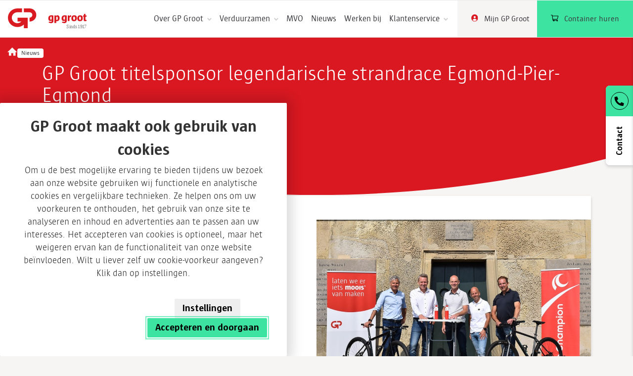

--- FILE ---
content_type: text/html; charset=UTF-8
request_url: https://www.gpgroot.nl/gp-groot-titelsponsor-legendarische-strandrace-egmond-pier-egmond/
body_size: 22303
content:
<!DOCTYPE html>
<html lang="nl" class="no-js">
<head>
  <meta charset="UTF-8">
<script type="text/javascript">
/* <![CDATA[ */
var gform;gform||(document.addEventListener("gform_main_scripts_loaded",function(){gform.scriptsLoaded=!0}),document.addEventListener("gform/theme/scripts_loaded",function(){gform.themeScriptsLoaded=!0}),window.addEventListener("DOMContentLoaded",function(){gform.domLoaded=!0}),gform={domLoaded:!1,scriptsLoaded:!1,themeScriptsLoaded:!1,isFormEditor:()=>"function"==typeof InitializeEditor,callIfLoaded:function(o){return!(!gform.domLoaded||!gform.scriptsLoaded||!gform.themeScriptsLoaded&&!gform.isFormEditor()||(gform.isFormEditor()&&console.warn("The use of gform.initializeOnLoaded() is deprecated in the form editor context and will be removed in Gravity Forms 3.1."),o(),0))},initializeOnLoaded:function(o){gform.callIfLoaded(o)||(document.addEventListener("gform_main_scripts_loaded",()=>{gform.scriptsLoaded=!0,gform.callIfLoaded(o)}),document.addEventListener("gform/theme/scripts_loaded",()=>{gform.themeScriptsLoaded=!0,gform.callIfLoaded(o)}),window.addEventListener("DOMContentLoaded",()=>{gform.domLoaded=!0,gform.callIfLoaded(o)}))},hooks:{action:{},filter:{}},addAction:function(o,r,e,t){gform.addHook("action",o,r,e,t)},addFilter:function(o,r,e,t){gform.addHook("filter",o,r,e,t)},doAction:function(o){gform.doHook("action",o,arguments)},applyFilters:function(o){return gform.doHook("filter",o,arguments)},removeAction:function(o,r){gform.removeHook("action",o,r)},removeFilter:function(o,r,e){gform.removeHook("filter",o,r,e)},addHook:function(o,r,e,t,n){null==gform.hooks[o][r]&&(gform.hooks[o][r]=[]);var d=gform.hooks[o][r];null==n&&(n=r+"_"+d.length),gform.hooks[o][r].push({tag:n,callable:e,priority:t=null==t?10:t})},doHook:function(r,o,e){var t;if(e=Array.prototype.slice.call(e,1),null!=gform.hooks[r][o]&&((o=gform.hooks[r][o]).sort(function(o,r){return o.priority-r.priority}),o.forEach(function(o){"function"!=typeof(t=o.callable)&&(t=window[t]),"action"==r?t.apply(null,e):e[0]=t.apply(null,e)})),"filter"==r)return e[0]},removeHook:function(o,r,t,n){var e;null!=gform.hooks[o][r]&&(e=(e=gform.hooks[o][r]).filter(function(o,r,e){return!!(null!=n&&n!=o.tag||null!=t&&t!=o.priority)}),gform.hooks[o][r]=e)}});
/* ]]> */
</script>

  <meta name="viewport" content="width=device-width, initial-scale=1.0">
  <meta http-equiv="X-UA-Compatible" content="ie=edge">

  
  <title>GP Groot titelsponsor legendarische strandrace Egmond-Pier-Egmond | GP Groot</title>
				<link rel="preload" id="Sixtyseven Primo-public-css" href="https://www.gpgroot.nl/wp-content/plugins/67-primo/dist/styles/cookie.css" as="style" onload="this.onload=null;this.rel='stylesheet'">
				<noscript><link rel="stylesheet" id="Sixtyseven Primo-public-css" href="https://www.gpgroot.nl/wp-content/plugins/67-primo/dist/styles/cookie.css"></noscript>
				<style id='primo-cookie-critical-css'>
		.primo-cookie-compliance {
			display: none;
			opacity: 0;
			visibility: hidden;
			transition: opacity 0.3s ease, visibility 0.3s ease;
		}
		.primo-cookie-compliance.toggled {
			display: block;
			opacity: 1;
			visibility: visible;
		}
		#cookies-description {
			content-visibility: auto;
			contain-intrinsic-size: 0 1px;
		}
		</style>
<script>
    function read_cookie(k,r){return(r=RegExp('(^|; )'+encodeURIComponent(k)+'=([^;]*)').exec(document.cookie))?r[2]:null;}
</script>
  <script>
    function primo_gd(value) {
      if (value && value !== 'false') {
        return 'granted';
      }
      return 'denied';
    }

    window.primo_cookie_consent_analytics               = read_cookie('primo_cookie_consent_analytics');
    window.primo_cookie_consent_marketing               = read_cookie('primo_cookie_consent_marketing');
    window.primo_cookie_consent_preferences             = read_cookie('primo_cookie_consent_preferences');
    window.primo_cookie_consent_ad_personalization      = window.primo_cookie_consent_marketing;
    window.primo_cookie_consent_ad_storage              = window.primo_cookie_consent_marketing;
    window.primo_cookie_consent_ad_user_data            = window.primo_cookie_consent_marketing;
    window.primo_cookie_consent_personalization_storage = window.primo_cookie_consent_preferences;
    window.primo_cookie_consent_functionality_storage   = true;
    window.primo_cookie_consent_security_storage        = true;

    // Define dataLayer and the gtag function.
    window.dataLayer = window.dataLayer || [];
    function gtag(){dataLayer.push(arguments);}

    // Set default consent to 'denied' as a placeholder
    // Determine actual values based on your own requirements
    gtag('consent', 'default', {
      'analytics_storage'      : primo_gd(window.primo_cookie_consent_analytics),
      'ad_personalization'     : primo_gd(window.primo_cookie_consent_ad_personalization),
      'ad_storage'             : primo_gd(window.primo_cookie_consent_ad_storage),
      'ad_user_data'           : primo_gd(window.primo_cookie_consent_ad_user_data),
      'personalization_storage': primo_gd(window.primo_cookie_consent_personalization_storage),
      'functionality_storage'  : primo_gd(window.primo_cookie_consent_functionality_storage),
      'security_storage'       : primo_gd(window.primo_cookie_consent_security_storage),
    });

    // 'Preferences' is added here for the datalayer alone, it's not a consent parameter
    window.dataLayer.push({
      'primo_cookie_consent_analytics_storage'      : window.primo_cookie_consent_analytics,
      'primo_cookie_consent_preferences'            : window.primo_cookie_consent_preferences,
      'primo_cookie_consent_ad_personalization'     : window.primo_cookie_consent_marketing,
      'primo_cookie_consent_ad_storage'             : window.primo_cookie_consent_marketing,
      'primo_cookie_consent_ad_user_data'           : window.primo_cookie_consent_marketing,
      'primo_cookie_consent_personalization_storage': window.primo_cookie_consent_personalization_storage,
      'primo_cookie_consent_functionality_storage'  : window.primo_cookie_consent_functionality_storage,
      'primo_cookie_consent_security_storage'       : window.primo_cookie_consent_security_storage,
    });
  </script>


<!-- Google Tag Manager -->
<script>
var primo_cookie_consent_marketing = read_cookie('primo_cookie_consent_marketing');

if (!window.primo_cookie_consent_analytics) {
  window.primo_cookie_consent_analytics = read_cookie('primo_cookie_consent_analytics');
}

window.dataLayer = window.dataLayer || [];
window.dataLayer.push({
    'cookieconsent_status' : read_cookie('cookieconsent_status'),
    'primo_cookie_consent_marketing' : primo_cookie_consent_marketing,
    'primo_cookie_consent_analytics' : window.primo_cookie_consent_analytics,
});

if( ( read_cookie('cookieconsent_status') == 'allow' && !primo_cookie_consent_marketing ) || primo_cookie_consent_marketing  == 'true') {
  window.dataLayer.push({
    'event' : 'cookie_consent_given'
  });
}

if( ( read_cookie('cookieconsent_status') == 'allow' && !window.primo_cookie_consent_analytics ) || window.primo_cookie_consent_analytics  == 'true') {
  window.dataLayer.push({
    'event' : 'cookie_consent_analytics'
  });
}

(function(w,d,s,l,i){w[l]=w[l]||[];w[l].push({'gtm.start':
new Date().getTime(),event:'gtm.js'});var f=d.getElementsByTagName(s)[0],
j=d.createElement(s),dl=l!='dataLayer'?'&l='+l:'';j.async=true;j.src=
'https://www.googletagmanager.com/gtm.js?id='+i+dl;f.parentNode.insertBefore(j,f);
})(window,document,'script','dataLayer','GTM-KZLHZG8');

</script>
<!-- End Google Tag Manager -->

<!-- The SEO Framework: door Sybre Waaijer -->
<link rel="canonical" href="https://www.gpgroot.nl/gp-groot-titelsponsor-legendarische-strandrace-egmond-pier-egmond/" />
<meta name="description" content="Vanaf 2023 is GP Groot de titelsponsor van de epische MTB strandrace Egmond-Pier-Egmond. Sportorganisatie Le Champion en GP Groot hebben een overeenkomst van…" />
<meta property="og:type" content="article" />
<meta property="og:locale" content="nl_NL" />
<meta property="og:site_name" content="GP Groot" />
<meta property="og:title" content="GP Groot titelsponsor legendarische strandrace Egmond-Pier-Egmond | GP Groot" />
<meta property="og:description" content="Vanaf 2023 is GP Groot de titelsponsor van de epische MTB strandrace Egmond-Pier-Egmond. Sportorganisatie Le Champion en GP Groot hebben een overeenkomst van drie jaar getekend en zetten hiermee een…" />
<meta property="og:url" content="https://www.gpgroot.nl/gp-groot-titelsponsor-legendarische-strandrace-egmond-pier-egmond/" />
<meta property="og:image" content="https://www.gpgroot.nl/wp-content/uploads/2022/08/GP-Groot-titelsponsor-Egmond-Pier-Egmond.jpg" />
<meta property="og:image:width" content="1200" />
<meta property="og:image:height" content="800" />
<meta property="og:image:alt" content="GP Groot titelsponsor Egmond Pier Egmond" />
<meta property="article:published_time" content="2022-08-08T10:31:58+00:00" />
<meta property="article:modified_time" content="2022-08-09T09:30:33+00:00" />
<meta name="twitter:card" content="summary_large_image" />
<meta name="twitter:title" content="GP Groot titelsponsor legendarische strandrace Egmond-Pier-Egmond | GP Groot" />
<meta name="twitter:description" content="Vanaf 2023 is GP Groot de titelsponsor van de epische MTB strandrace Egmond-Pier-Egmond. Sportorganisatie Le Champion en GP Groot hebben een overeenkomst van drie jaar getekend en zetten hiermee een…" />
<meta name="twitter:image" content="https://www.gpgroot.nl/wp-content/uploads/2022/08/GP-Groot-titelsponsor-Egmond-Pier-Egmond.jpg" />
<meta name="twitter:image:alt" content="GP Groot titelsponsor Egmond Pier Egmond" />
<script type="application/ld+json">{"@context":"https://schema.org","@graph":[{"@type":"WebSite","@id":"https://www.gpgroot.nl/#/schema/WebSite","url":"https://www.gpgroot.nl/","name":"GP Groot","inLanguage":"nl-NL","potentialAction":{"@type":"SearchAction","target":{"@type":"EntryPoint","urlTemplate":"https://www.gpgroot.nl/search/{search_term_string}/"},"query-input":"required name=search_term_string"},"publisher":{"@type":"Organization","@id":"https://www.gpgroot.nl/#/schema/Organization","name":"GP Groot","url":"https://www.gpgroot.nl/","logo":{"@type":"ImageObject","url":"https://www.gpgroot.nl/wp-content/uploads/2019/05/cropped-favicon-1-1.png","contentUrl":"https://www.gpgroot.nl/wp-content/uploads/2019/05/cropped-favicon-1-1.png","width":512,"height":512}}},{"@type":"WebPage","@id":"https://www.gpgroot.nl/gp-groot-titelsponsor-legendarische-strandrace-egmond-pier-egmond/","url":"https://www.gpgroot.nl/gp-groot-titelsponsor-legendarische-strandrace-egmond-pier-egmond/","name":"GP Groot titelsponsor legendarische strandrace Egmond-Pier-Egmond | GP Groot","description":"Vanaf 2023 is GP Groot de titelsponsor van de epische MTB strandrace Egmond-Pier-Egmond. Sportorganisatie Le Champion en GP Groot hebben een overeenkomst van…","inLanguage":"nl-NL","isPartOf":{"@id":"https://www.gpgroot.nl/#/schema/WebSite"},"breadcrumb":{"@type":"BreadcrumbList","@id":"https://www.gpgroot.nl/#/schema/BreadcrumbList","itemListElement":[{"@type":"ListItem","position":1,"item":"https://www.gpgroot.nl/","name":"GP Groot"},{"@type":"ListItem","position":2,"item":"https://www.gpgroot.nl/category/gp-groot-groep/","name":"Categorie: GP Groot groep"},{"@type":"ListItem","position":3,"name":"GP Groot titelsponsor legendarische strandrace Egmond-Pier-Egmond"}]},"potentialAction":{"@type":"ReadAction","target":"https://www.gpgroot.nl/gp-groot-titelsponsor-legendarische-strandrace-egmond-pier-egmond/"},"datePublished":"2022-08-08T10:31:58+00:00","dateModified":"2022-08-09T09:30:33+00:00","author":{"@type":"Person","@id":"https://www.gpgroot.nl/#/schema/Person/d8d0d154cf650de9967e35ab52b0e3f1","name":"bianca"}}]}</script>
<!-- / The SEO Framework: door Sybre Waaijer | 34.68ms meta | 4.73ms boot -->

<link rel='dns-prefetch' href='//use.fontawesome.com' />
<link rel="alternate" title="oEmbed (JSON)" type="application/json+oembed" href="https://www.gpgroot.nl/wp-json/oembed/1.0/embed?url=https%3A%2F%2Fwww.gpgroot.nl%2Fgp-groot-titelsponsor-legendarische-strandrace-egmond-pier-egmond%2F" />
<link rel="alternate" title="oEmbed (XML)" type="text/xml+oembed" href="https://www.gpgroot.nl/wp-json/oembed/1.0/embed?url=https%3A%2F%2Fwww.gpgroot.nl%2Fgp-groot-titelsponsor-legendarische-strandrace-egmond-pier-egmond%2F&#038;format=xml" />
<style id='wp-img-auto-sizes-contain-inline-css' type='text/css'>
img:is([sizes=auto i],[sizes^="auto," i]){contain-intrinsic-size:3000px 1500px}
/*# sourceURL=wp-img-auto-sizes-contain-inline-css */
</style>
<style id='wp-emoji-styles-inline-css' type='text/css'>

	img.wp-smiley, img.emoji {
		display: inline !important;
		border: none !important;
		box-shadow: none !important;
		height: 1em !important;
		width: 1em !important;
		margin: 0 0.07em !important;
		vertical-align: -0.1em !important;
		background: none !important;
		padding: 0 !important;
	}
/*# sourceURL=wp-emoji-styles-inline-css */
</style>
<style id='classic-theme-styles-inline-css' type='text/css'>
/*! This file is auto-generated */
.wp-block-button__link{color:#fff;background-color:#32373c;border-radius:9999px;box-shadow:none;text-decoration:none;padding:calc(.667em + 2px) calc(1.333em + 2px);font-size:1.125em}.wp-block-file__button{background:#32373c;color:#fff;text-decoration:none}
/*# sourceURL=/wp-includes/css/classic-themes.min.css */
</style>
<link rel='stylesheet' id='wp-components-css' href='https://www.gpgroot.nl/wp-includes/css/dist/components/style.min.css?ver=49a561a5faf14631a5adbf7b3987f179' type='text/css' media='all' />
<link rel='stylesheet' id='wp-preferences-css' href='https://www.gpgroot.nl/wp-includes/css/dist/preferences/style.min.css?ver=49a561a5faf14631a5adbf7b3987f179' type='text/css' media='all' />
<link rel='stylesheet' id='wp-block-editor-css' href='https://www.gpgroot.nl/wp-includes/css/dist/block-editor/style.min.css?ver=49a561a5faf14631a5adbf7b3987f179' type='text/css' media='all' />
<link rel='stylesheet' id='popup-maker-block-library-style-css' href='https://www.gpgroot.nl/wp-content/plugins/popup-maker/dist/packages/block-library-style.css?ver=dbea705cfafe089d65f1-primo-buster-1760967351' type='text/css' media='all' />
<link rel='stylesheet' id='seoaic_front_main_css-css' href='https://www.gpgroot.nl/wp-content/plugins/seoai-client/assets/css/front.min.css?ver=2.22.1-primo-buster-1769593434' type='text/css' media='all' />
<style id='seoaic_front_main_css-inline-css' type='text/css'>

            .seoaic-multistep-form {
                border-radius: 0px !important;
                border: 0px solid #000 !important;
            }

            .seoaic-multistep-form .seoaic-ms-chat-header {
                background: #000;
                color: #fff;
            }

            .seoaic-multistep-form .seoaic-ms-steps-wrapper {
                background-color: #fff !important;
            }

            div.seoaic-multistep-form .seoaic-ms-step-question {
                background: #fff;
                color: #100717;
                font-size: 13px;
                border-radius: 0px;
                border: 0px solid #000 !important;
            }

            .seoaic-multistep-form .seoaic-ms-text-message-wrapper {
                background: #fff;
                color: #100717;
                font-size: 13px ;
                border-radius: 0px;
                border: 0px solid #000;
            }
            .seoaic-multistep-form .seoaic-ms-multi-items-wrapper label {
                background: #fff;
                color: #100717;
                font-size: 13px;
                border-radius: 0px;
                border: 0px solid #000;
            }

            .seoaic-multistep-form .seoaic-ms-textarea-content textarea {
                border-radius: 0px;
                outline: 1px solid #fff;
            }

            .seoaic-multistep-form .seoaic-ms-contact-fields-wrapper {
                background: #fff;
                border-radius: 0px;
                border: 0px solid #000;
            }

            .seoaic-multistep-form .seoaic-ms-contact-field {
                border-radius: 0px;
                outline: 1px solid #fff;
                font-size: 13px;
            }

            .seoaic-multistep-form .seoaic-ms-contact-field-content label {
                color: #100717;
                font-size: 13px;
            }

            .seoaic-multistep-form .seoaic-ms-buttons-wrapper button {
                background: #fff !important;
                color: #100717 !important;
                font-size: 13px !important;
                border-radius: 0px !important;
                border: 0px solid #000 !important;
            }

            .seoaic-multistep-form .seoaic-ms-answer-item {
                background: #fff;
                color: #100717;
                font-size: 13px;
                border-radius: 0px;
                border: 0px solid #000;
            }

            .seoaic-multistep-form .seoaic-ms-bot-icon.show {
                background-color: #000;
                background-size: 100% 100%;
                background-position: center center;
                background-repeat: no-repeat;
                border-radius: 0px;
                border: 0px solid #000;
                width: 46px;
                height: 46px;
                left: 0;
                box-sizing: content-box;
            }

            .seoaic-multistep-form .seoaic-multistep-progress {
                height: 5px;
                background-color: #000;
            }

            .seoaic-ms-open,
            .seoaic-ms-closed-msg {
                background-color: #000;
                color: #fff;
            }

            .seoaic-ms-closed-msg-close-icon {
                color: #fff;
            }

            .seoaic-ms-clised-msg-connector {
                background-color: #000;
            }
        


            .seoaic-ia-buttons-content button {
                background: #fff;
                color: #100717;
                font-size: 13px;
                border-radius: 0px;
                border: 0px solid #000;
            }

            .seoaic-ia-multi-items-wrapper label {
                background: #fff;
                color: #100717;
                font-size: 13px;
                border-radius: 0px;
                border: 0px solid #000;
            }

            .seoaic-ia-textarea-content textarea {
                border-radius: 0px;
                outline: 1px solid #fff;
            }

        
/*# sourceURL=seoaic_front_main_css-inline-css */
</style>
<link rel='stylesheet' id='dashicons-css' href='https://www.gpgroot.nl/wp-includes/css/dashicons.min.css?ver=49a561a5faf14631a5adbf7b3987f179' type='text/css' media='all' />
<link rel="preload" as="style" onload="this.onload=null;this.rel='stylesheet';" id='fontawesome-css' href='https://use.fontawesome.com/releases/v5.8.1/css/all.css?ver=49a561a5faf14631a5adbf7b3987f179' type='text/css' media='all' />
<link rel='stylesheet' id='fontawesome-css' href='https://use.fontawesome.com/releases/v5.8.1/css/all.css?ver=49a561a5faf14631a5adbf7b3987f179' type='text/css' media='all' />
<link rel='stylesheet' id='tablepress-responsive-tables-css' href='https://www.gpgroot.nl/wp-content/plugins/tablepress-responsive-tables/css/tablepress-responsive.min.css?ver=1.8-primo-buster-1615531970' type='text/css' media='all' />
<link rel='stylesheet' id='gpgroot/style-css' href='https://www.gpgroot.nl/wp-content/themes/gp-groot-2023/dist/styles/main.css?v=06042020&#038;ver=0.1.51-primo-buster-1765463772' type='text/css' media='all' />
<script type="text/javascript" src="https://www.gpgroot.nl/wp-includes/js/jquery/jquery.min.js?ver=3.7.1" id="jquery-core-js"></script>
<script type="text/javascript" src="https://www.gpgroot.nl/wp-includes/js/jquery/jquery-migrate.min.js?ver=3.4.1" id="jquery-migrate-js"></script>
<script type="text/javascript" id="3d-flip-book-client-locale-loader-js-extra">
/* <![CDATA[ */
var FB3D_CLIENT_LOCALE = {"ajaxurl":"https://www.gpgroot.nl/wp-admin/admin-ajax.php","dictionary":{"Table of contents":"Table of contents","Close":"Close","Bookmarks":"Bookmarks","Thumbnails":"Thumbnails","Search":"Search","Share":"Share","Facebook":"Facebook","Twitter":"Twitter","Email":"Email","Play":"Play","Previous page":"Previous page","Next page":"Next page","Zoom in":"Zoom in","Zoom out":"Zoom out","Fit view":"Fit view","Auto play":"Auto play","Full screen":"Full screen","More":"More","Smart pan":"Smart pan","Single page":"Single page","Sounds":"Sounds","Stats":"Stats","Print":"Print","Download":"Download","Goto first page":"Goto first page","Goto last page":"Goto last page"},"images":"https://www.gpgroot.nl/wp-content/plugins/interactive-3d-flipbook-powered-physics-engine/assets/images/","jsData":{"urls":[],"posts":{"ids_mis":[],"ids":[]},"pages":[],"firstPages":[],"bookCtrlProps":[],"bookTemplates":[]},"key":"3d-flip-book","pdfJS":{"pdfJsLib":"https://www.gpgroot.nl/wp-content/plugins/interactive-3d-flipbook-powered-physics-engine/assets/js/pdf.min.js?ver=4.3.136","pdfJsWorker":"https://www.gpgroot.nl/wp-content/plugins/interactive-3d-flipbook-powered-physics-engine/assets/js/pdf.worker.js?ver=4.3.136","stablePdfJsLib":"https://www.gpgroot.nl/wp-content/plugins/interactive-3d-flipbook-powered-physics-engine/assets/js/stable/pdf.min.js?ver=2.5.207","stablePdfJsWorker":"https://www.gpgroot.nl/wp-content/plugins/interactive-3d-flipbook-powered-physics-engine/assets/js/stable/pdf.worker.js?ver=2.5.207","pdfJsCMapUrl":"https://www.gpgroot.nl/wp-content/plugins/interactive-3d-flipbook-powered-physics-engine/assets/cmaps/"},"cacheurl":"https://www.gpgroot.nl/wp-content/uploads/3d-flip-book/cache/","pluginsurl":"https://www.gpgroot.nl/wp-content/plugins/","pluginurl":"https://www.gpgroot.nl/wp-content/plugins/interactive-3d-flipbook-powered-physics-engine/","thumbnailSize":{"width":"150","height":"150"},"version":"1.16.17"};
//# sourceURL=3d-flip-book-client-locale-loader-js-extra
/* ]]> */
</script>
<script type="text/javascript" src="https://www.gpgroot.nl/wp-content/plugins/interactive-3d-flipbook-powered-physics-engine/assets/js/client-locale-loader.js?ver=1.16.17-primo-buster-1760008539" id="3d-flip-book-client-locale-loader-js" async="async" data-wp-strategy="async"></script>
<script></script><link rel="https://api.w.org/" href="https://www.gpgroot.nl/wp-json/" /><link rel="alternate" title="JSON" type="application/json" href="https://www.gpgroot.nl/wp-json/wp/v2/posts/3536" /><link rel="EditURI" type="application/rsd+xml" title="RSD" href="https://www.gpgroot.nl/xmlrpc.php?rsd" />
<link rel="icon" href="https://www.gpgroot.nl/wp-content/uploads/2019/05/cropped-favicon-1-1-32x32.png" sizes="32x32" />
<link rel="icon" href="https://www.gpgroot.nl/wp-content/uploads/2019/05/cropped-favicon-1-1-192x192.png" sizes="192x192" />
<link rel="apple-touch-icon" href="https://www.gpgroot.nl/wp-content/uploads/2019/05/cropped-favicon-1-1-180x180.png" />
<meta name="msapplication-TileImage" content="https://www.gpgroot.nl/wp-content/uploads/2019/05/cropped-favicon-1-1-270x270.png" />
<noscript><style> .wpb_animate_when_almost_visible { opacity: 1; }</style></noscript>
  <noscript>
    <style type="text/css">.loading-overlay { display: none; }</style>
  </noscript>
<style id='global-styles-inline-css' type='text/css'>
:root{--wp--preset--aspect-ratio--square: 1;--wp--preset--aspect-ratio--4-3: 4/3;--wp--preset--aspect-ratio--3-4: 3/4;--wp--preset--aspect-ratio--3-2: 3/2;--wp--preset--aspect-ratio--2-3: 2/3;--wp--preset--aspect-ratio--16-9: 16/9;--wp--preset--aspect-ratio--9-16: 9/16;--wp--preset--color--black: #000000;--wp--preset--color--cyan-bluish-gray: #abb8c3;--wp--preset--color--white: #ffffff;--wp--preset--color--pale-pink: #f78da7;--wp--preset--color--vivid-red: #cf2e2e;--wp--preset--color--luminous-vivid-orange: #ff6900;--wp--preset--color--luminous-vivid-amber: #fcb900;--wp--preset--color--light-green-cyan: #7bdcb5;--wp--preset--color--vivid-green-cyan: #00d084;--wp--preset--color--pale-cyan-blue: #8ed1fc;--wp--preset--color--vivid-cyan-blue: #0693e3;--wp--preset--color--vivid-purple: #9b51e0;--wp--preset--gradient--vivid-cyan-blue-to-vivid-purple: linear-gradient(135deg,rgb(6,147,227) 0%,rgb(155,81,224) 100%);--wp--preset--gradient--light-green-cyan-to-vivid-green-cyan: linear-gradient(135deg,rgb(122,220,180) 0%,rgb(0,208,130) 100%);--wp--preset--gradient--luminous-vivid-amber-to-luminous-vivid-orange: linear-gradient(135deg,rgb(252,185,0) 0%,rgb(255,105,0) 100%);--wp--preset--gradient--luminous-vivid-orange-to-vivid-red: linear-gradient(135deg,rgb(255,105,0) 0%,rgb(207,46,46) 100%);--wp--preset--gradient--very-light-gray-to-cyan-bluish-gray: linear-gradient(135deg,rgb(238,238,238) 0%,rgb(169,184,195) 100%);--wp--preset--gradient--cool-to-warm-spectrum: linear-gradient(135deg,rgb(74,234,220) 0%,rgb(151,120,209) 20%,rgb(207,42,186) 40%,rgb(238,44,130) 60%,rgb(251,105,98) 80%,rgb(254,248,76) 100%);--wp--preset--gradient--blush-light-purple: linear-gradient(135deg,rgb(255,206,236) 0%,rgb(152,150,240) 100%);--wp--preset--gradient--blush-bordeaux: linear-gradient(135deg,rgb(254,205,165) 0%,rgb(254,45,45) 50%,rgb(107,0,62) 100%);--wp--preset--gradient--luminous-dusk: linear-gradient(135deg,rgb(255,203,112) 0%,rgb(199,81,192) 50%,rgb(65,88,208) 100%);--wp--preset--gradient--pale-ocean: linear-gradient(135deg,rgb(255,245,203) 0%,rgb(182,227,212) 50%,rgb(51,167,181) 100%);--wp--preset--gradient--electric-grass: linear-gradient(135deg,rgb(202,248,128) 0%,rgb(113,206,126) 100%);--wp--preset--gradient--midnight: linear-gradient(135deg,rgb(2,3,129) 0%,rgb(40,116,252) 100%);--wp--preset--font-size--small: 13px;--wp--preset--font-size--medium: 20px;--wp--preset--font-size--large: 36px;--wp--preset--font-size--x-large: 42px;--wp--preset--spacing--20: 0.44rem;--wp--preset--spacing--30: 0.67rem;--wp--preset--spacing--40: 1rem;--wp--preset--spacing--50: 1.5rem;--wp--preset--spacing--60: 2.25rem;--wp--preset--spacing--70: 3.38rem;--wp--preset--spacing--80: 5.06rem;--wp--preset--shadow--natural: 6px 6px 9px rgba(0, 0, 0, 0.2);--wp--preset--shadow--deep: 12px 12px 50px rgba(0, 0, 0, 0.4);--wp--preset--shadow--sharp: 6px 6px 0px rgba(0, 0, 0, 0.2);--wp--preset--shadow--outlined: 6px 6px 0px -3px rgb(255, 255, 255), 6px 6px rgb(0, 0, 0);--wp--preset--shadow--crisp: 6px 6px 0px rgb(0, 0, 0);}:where(.is-layout-flex){gap: 0.5em;}:where(.is-layout-grid){gap: 0.5em;}body .is-layout-flex{display: flex;}.is-layout-flex{flex-wrap: wrap;align-items: center;}.is-layout-flex > :is(*, div){margin: 0;}body .is-layout-grid{display: grid;}.is-layout-grid > :is(*, div){margin: 0;}:where(.wp-block-columns.is-layout-flex){gap: 2em;}:where(.wp-block-columns.is-layout-grid){gap: 2em;}:where(.wp-block-post-template.is-layout-flex){gap: 1.25em;}:where(.wp-block-post-template.is-layout-grid){gap: 1.25em;}.has-black-color{color: var(--wp--preset--color--black) !important;}.has-cyan-bluish-gray-color{color: var(--wp--preset--color--cyan-bluish-gray) !important;}.has-white-color{color: var(--wp--preset--color--white) !important;}.has-pale-pink-color{color: var(--wp--preset--color--pale-pink) !important;}.has-vivid-red-color{color: var(--wp--preset--color--vivid-red) !important;}.has-luminous-vivid-orange-color{color: var(--wp--preset--color--luminous-vivid-orange) !important;}.has-luminous-vivid-amber-color{color: var(--wp--preset--color--luminous-vivid-amber) !important;}.has-light-green-cyan-color{color: var(--wp--preset--color--light-green-cyan) !important;}.has-vivid-green-cyan-color{color: var(--wp--preset--color--vivid-green-cyan) !important;}.has-pale-cyan-blue-color{color: var(--wp--preset--color--pale-cyan-blue) !important;}.has-vivid-cyan-blue-color{color: var(--wp--preset--color--vivid-cyan-blue) !important;}.has-vivid-purple-color{color: var(--wp--preset--color--vivid-purple) !important;}.has-black-background-color{background-color: var(--wp--preset--color--black) !important;}.has-cyan-bluish-gray-background-color{background-color: var(--wp--preset--color--cyan-bluish-gray) !important;}.has-white-background-color{background-color: var(--wp--preset--color--white) !important;}.has-pale-pink-background-color{background-color: var(--wp--preset--color--pale-pink) !important;}.has-vivid-red-background-color{background-color: var(--wp--preset--color--vivid-red) !important;}.has-luminous-vivid-orange-background-color{background-color: var(--wp--preset--color--luminous-vivid-orange) !important;}.has-luminous-vivid-amber-background-color{background-color: var(--wp--preset--color--luminous-vivid-amber) !important;}.has-light-green-cyan-background-color{background-color: var(--wp--preset--color--light-green-cyan) !important;}.has-vivid-green-cyan-background-color{background-color: var(--wp--preset--color--vivid-green-cyan) !important;}.has-pale-cyan-blue-background-color{background-color: var(--wp--preset--color--pale-cyan-blue) !important;}.has-vivid-cyan-blue-background-color{background-color: var(--wp--preset--color--vivid-cyan-blue) !important;}.has-vivid-purple-background-color{background-color: var(--wp--preset--color--vivid-purple) !important;}.has-black-border-color{border-color: var(--wp--preset--color--black) !important;}.has-cyan-bluish-gray-border-color{border-color: var(--wp--preset--color--cyan-bluish-gray) !important;}.has-white-border-color{border-color: var(--wp--preset--color--white) !important;}.has-pale-pink-border-color{border-color: var(--wp--preset--color--pale-pink) !important;}.has-vivid-red-border-color{border-color: var(--wp--preset--color--vivid-red) !important;}.has-luminous-vivid-orange-border-color{border-color: var(--wp--preset--color--luminous-vivid-orange) !important;}.has-luminous-vivid-amber-border-color{border-color: var(--wp--preset--color--luminous-vivid-amber) !important;}.has-light-green-cyan-border-color{border-color: var(--wp--preset--color--light-green-cyan) !important;}.has-vivid-green-cyan-border-color{border-color: var(--wp--preset--color--vivid-green-cyan) !important;}.has-pale-cyan-blue-border-color{border-color: var(--wp--preset--color--pale-cyan-blue) !important;}.has-vivid-cyan-blue-border-color{border-color: var(--wp--preset--color--vivid-cyan-blue) !important;}.has-vivid-purple-border-color{border-color: var(--wp--preset--color--vivid-purple) !important;}.has-vivid-cyan-blue-to-vivid-purple-gradient-background{background: var(--wp--preset--gradient--vivid-cyan-blue-to-vivid-purple) !important;}.has-light-green-cyan-to-vivid-green-cyan-gradient-background{background: var(--wp--preset--gradient--light-green-cyan-to-vivid-green-cyan) !important;}.has-luminous-vivid-amber-to-luminous-vivid-orange-gradient-background{background: var(--wp--preset--gradient--luminous-vivid-amber-to-luminous-vivid-orange) !important;}.has-luminous-vivid-orange-to-vivid-red-gradient-background{background: var(--wp--preset--gradient--luminous-vivid-orange-to-vivid-red) !important;}.has-very-light-gray-to-cyan-bluish-gray-gradient-background{background: var(--wp--preset--gradient--very-light-gray-to-cyan-bluish-gray) !important;}.has-cool-to-warm-spectrum-gradient-background{background: var(--wp--preset--gradient--cool-to-warm-spectrum) !important;}.has-blush-light-purple-gradient-background{background: var(--wp--preset--gradient--blush-light-purple) !important;}.has-blush-bordeaux-gradient-background{background: var(--wp--preset--gradient--blush-bordeaux) !important;}.has-luminous-dusk-gradient-background{background: var(--wp--preset--gradient--luminous-dusk) !important;}.has-pale-ocean-gradient-background{background: var(--wp--preset--gradient--pale-ocean) !important;}.has-electric-grass-gradient-background{background: var(--wp--preset--gradient--electric-grass) !important;}.has-midnight-gradient-background{background: var(--wp--preset--gradient--midnight) !important;}.has-small-font-size{font-size: var(--wp--preset--font-size--small) !important;}.has-medium-font-size{font-size: var(--wp--preset--font-size--medium) !important;}.has-large-font-size{font-size: var(--wp--preset--font-size--large) !important;}.has-x-large-font-size{font-size: var(--wp--preset--font-size--x-large) !important;}
/*# sourceURL=global-styles-inline-css */
</style>
<link rel="preload" as="style" onload="this.onload=null;this.rel='stylesheet';" id='js_composer_front-css' href='https://www.gpgroot.nl/wp-content/plugins/js_composer/assets/css/js_composer.min.css?ver=8.7.2-primo-buster-1761725048' type='text/css' media='all' />
<link rel='stylesheet' id='js_composer_front-css' href='https://www.gpgroot.nl/wp-content/plugins/js_composer/assets/css/js_composer.min.css?ver=8.7.2-primo-buster-1761725048' type='text/css' media='all' />
<link rel='stylesheet' id='dutchAddressField-css' href='https://www.gpgroot.nl/wp-content/plugins/gravityforms-dutch-address/dist/styles/main.css?ver=1.2.0' type='text/css' media='all' />
</head>
<body class="wp-singular post-template-default single single-post postid-3536 single-format-standard wp-custom-logo wp-theme-jello wp-child-theme-gp-groot-2023 wpb-js-composer js-comp-ver-8.7.2 vc_responsive">
  <div class="loading-overlay">
    <figure class="spinner">
      <svg xmlns="http://www.w3.org/2000/svg" width="239.148" height="223.719" viewBox="0 0 239.148 223.719">
  <path id="Path_202" data-name="Path 202" d="M194.8,100.875l-76.468.762-.622,45.733,48.914-.485a65.571,65.571,0,0,1-54.253,30.175,62.094,62.094,0,0,1-62.941-63.18c.478-35.188,29.5-64.1,64.682-64.45A62.06,62.06,0,0,1,162.3,71.381l34.519-34.393a108.789,108.789,0,0,0-82.049-35.6C53,2.006,2.239,52.581,1.4,114.357A108.716,108.716,0,0,0,111.718,225.1a114.231,114.231,0,0,0,81.881-36l-.462,33.983,45.731-.457,1.044-76.469.625-45.735Z" transform="translate(-1.386 -1.384)" fill="#fff"/>
</svg>
    </figure>
  </div>

  
    <div role="document">
      
<header class='header header-default sticky-md static'>

  
    
  <nav class="navbar navbar-expand-xl navbar-light p-0 navbar-meta">
    <div class="menu-meta-wrap">
          </div>
  </nav>

  <nav class="navbar navbar-expand-xl navbar-light navbar-primary">

    <a class='navbar-brand' href='https://www.gpgroot.nl'><div class="logo-wrap"><img class='' src='https://www.gpgroot.nl/wp-content/uploads/2025/09/gpgroot-logo-2017.svg' title='GP Groot'></div></a>
    <button type="button" class="navbar-toggler collapsed" data-toggle="collapse" data-target="#main-nav" aria-expanded="false" aria-controls="navbar" aria-label="Toggle navigation">
  <span class="icon-bar top-bar"></span>
  <span class="icon-bar bottom-bar"></span>

  <div class="navbar-toggle-status"></div>
</button>
    <div class="menu-wrap">
      <div id="main-nav" class="collapse navbar-collapse">

        <div class="tab-context tab-slideback">
          <i class="fas fa-arrow-left text-primary"></i>
        </div>

        <ul id="menu-mainmenu" class="menu menu-primary navbar-nav"><li id="menu-item-5470" class="nav-cols dropdown-align-right disable-clone menu-item menu-item-type-post_type menu-item-object-page menu-item-has-children menu-item-5470 nav-item"><a href="https://www.gpgroot.nl/over-gp-groot/" class="nav-link">Over GP Groot</a>
<div class='sub-menu-wrap'><ul class="sub-menu dropdown-menu">
	<li id="menu-item-156" class="nav-col menu-item menu-item-type-custom menu-item-object-custom menu-item-has-children menu-item-156 nav-item"><a href="#" class="nav-link">Column</a>
	<div class='sub-menu-wrap'><ul class="sub-menu dropdown-menu">
		<li id="menu-item-5471" class="menu-item menu-item-type-post_type menu-item-object-page menu-item-has-children menu-item-5471 nav-item"><a href="https://www.gpgroot.nl/over-gp-groot/" class="nav-link">Onze organisatie</a>
		<div class='sub-menu-wrap'><ul class="sub-menu dropdown-menu">
			<li id="menu-item-5457" class="menu-item menu-item-type-post_type menu-item-object-page menu-item-5457 nav-item"><a href="https://www.gpgroot.nl/over-gp-groot/bedrijvenoverzicht/" class="nav-link">Bedrijvenoverzicht</a></li>
			<li id="menu-item-5722" class="menu-item menu-item-type-post_type menu-item-object-page menu-item-5722 nav-item"><a href="https://www.gpgroot.nl/brochures/" class="nav-link">Brochures</a></li>
			<li id="menu-item-5723" class="menu-item menu-item-type-post_type menu-item-object-page menu-item-5723 nav-item"><a href="https://www.gpgroot.nl/certificaten/" class="nav-link">Certificaten</a></li>
			<li id="menu-item-5456" class="menu-item menu-item-type-post_type menu-item-object-page menu-item-5456 nav-item"><a href="https://www.gpgroot.nl/over-gp-groot/geschiedenis/" class="nav-link">Geschiedenis</a></li>
			<li id="menu-item-5469" class="menu-item menu-item-type-custom menu-item-object-custom menu-item-5469 nav-item"><a href="https://www.werkenbijgpgroot.nl/" class="nav-link">Werken bij GP Groot</a></li>
		</ul></div>
</li>
	</ul></div>
</li>
	<li id="menu-item-496" class="nav-col menu-item menu-item-type-custom menu-item-object-custom menu-item-has-children menu-item-496 nav-item"><a href="#" class="nav-link">Column</a>
	<div class='sub-menu-wrap'><ul class="sub-menu dropdown-menu">
		<li id="menu-item-2175" class="menu-item menu-item-type-custom menu-item-object-custom menu-item-2175 nav-item"><a href="https://gpgrootinzameling.nl" class="nav-link">inzameling</a><span class='menu-item-description'>gpgrootinzameling.nl</span></li>
		<li id="menu-item-497" class="menu-item menu-item-type-custom menu-item-object-custom menu-item-497 nav-item"><a href="https://gpgrootrecycling.nl" class="nav-link">recycling</a><span class='menu-item-description'>gpgrootrecycling.nl</span></li>
		<li id="menu-item-498" class="menu-item menu-item-type-custom menu-item-object-custom menu-item-498 nav-item"><a href="https://gpgrootenergie.nl/" class="nav-link">energie</a><span class='menu-item-description'>gpgrootenergie.nl</span></li>
		<li id="menu-item-499" class="menu-item menu-item-type-custom menu-item-object-custom menu-item-499 nav-item"><a href="https://gpgrootinfra.nl" class="nav-link">advies en infrarealisatie</a><span class='menu-item-description'>gpgrootinfra.nl</span></li>
	</ul></div>
</li>
</ul></div>
</li>
<li id="menu-item-3128" class="nav-cols dropdown-align-right disable-clone menu-item menu-item-type-custom menu-item-object-custom menu-item-has-children menu-item-3128 nav-item"><a href="/verduurzamen/" class="nav-link">Verduurzamen</a>
<div class='sub-menu-wrap'><ul class="sub-menu dropdown-menu">
	<li id="menu-item-110" class="nav-col menu-item menu-item-type-custom menu-item-object-custom menu-item-has-children menu-item-110 nav-item"><a href="#" class="nav-link">Column</a>
	<div class='sub-menu-wrap'><ul class="sub-menu dropdown-menu">
		<li id="menu-item-5444" class="menu-item menu-item-type-post_type menu-item-object-page menu-item-has-children menu-item-5444 nav-item"><a href="https://www.gpgroot.nl/verduurzamen/" class="nav-link">Hulp bij verduurzamen</a>
		<div class='sub-menu-wrap'><ul class="sub-menu dropdown-menu">
			<li id="menu-item-5448" class="menu-item menu-item-type-post_type menu-item-object-page menu-item-5448 nav-item"><a href="https://www.gpgroot.nl/verduurzamen/afval-verminderen/" class="nav-link">Afval verminderen</a></li>
			<li id="menu-item-5445" class="menu-item menu-item-type-post_type menu-item-object-page menu-item-5445 nav-item"><a href="https://www.gpgroot.nl/verduurzamen/circulair-bouwen/" class="nav-link">Circulair bouwen</a></li>
			<li id="menu-item-5446" class="menu-item menu-item-type-post_type menu-item-object-page menu-item-5446 nav-item"><a href="https://www.gpgroot.nl/verduurzamen/circulair-ondernemen/" class="nav-link">Circulair ondernemen</a></li>
			<li id="menu-item-5449" class="menu-item menu-item-type-post_type menu-item-object-page menu-item-5449 nav-item"><a href="https://www.gpgroot.nl/verduurzamen/duurzame-mobiliteit/" class="nav-link">Duurzame mobiliteit</a></li>
			<li id="menu-item-5447" class="menu-item menu-item-type-post_type menu-item-object-page menu-item-5447 nav-item"><a href="https://www.gpgroot.nl/verduurzamen/productieprocessen-verduurzamen/" class="nav-link">Productieprocessen verduurzamen</a></li>
		</ul></div>
</li>
	</ul></div>
</li>
	<li id="menu-item-3129" class="nav-col menu-item menu-item-type-custom menu-item-object-custom menu-item-has-children menu-item-3129 nav-item"><a href="#" class="nav-link">Column</a>
	<div class='sub-menu-wrap'><ul class="sub-menu dropdown-menu">
		<li id="menu-item-5451" class="menu-item menu-item-type-custom menu-item-object-custom menu-item-has-children menu-item-5451 nav-item"><a href="/mvo-gpgroot/#pijlers" class="nav-link">Onze thema&#8217;s</a>
		<div class='sub-menu-wrap'><ul class="sub-menu dropdown-menu">
			<li id="menu-item-5630" class="menu-item menu-item-type-post_type menu-item-object-page menu-item-5630 nav-item"><a href="https://www.gpgroot.nl/verduurzamen/circulaire-economie/" class="nav-link">Circulaire economie</a></li>
			<li id="menu-item-5631" class="menu-item menu-item-type-post_type menu-item-object-page menu-item-5631 nav-item"><a href="https://www.gpgroot.nl/verduurzamen/energietransitie/" class="nav-link">Energietransitie</a></li>
			<li id="menu-item-5452" class="menu-item menu-item-type-post_type menu-item-object-page menu-item-5452 nav-item"><a href="https://www.gpgroot.nl/verduurzamen/klimaatbestendige-leefomgeving/" class="nav-link">Klimaatbestendige leefomgeving</a></li>
		</ul></div>
</li>
	</ul></div>
</li>
</ul></div>
</li>
<li id="menu-item-5459" class="menu-item menu-item-type-post_type menu-item-object-page menu-item-5459 nav-item"><a href="https://www.gpgroot.nl/mvo-gpgroot/" class="nav-link">MVO</a></li>
<li id="menu-item-5460" class="menu-item menu-item-type-post_type menu-item-object-page menu-item-5460 nav-item"><a href="https://www.gpgroot.nl/nieuws/" class="nav-link">Nieuws</a></li>
<li id="menu-item-6140" class="menu-item menu-item-type-custom menu-item-object-custom menu-item-6140 nav-item"><a href="https://www.werkenbijgpgroot.nl" class="nav-link">Werken bij</a></li>
<li id="menu-item-5461" class="menu-item menu-item-type-custom menu-item-object-custom menu-item-has-children menu-item-5461 nav-item"><a href="#" class="nav-link">Klantenservice</a>
<div class='sub-menu-wrap'><ul class="sub-menu dropdown-menu">
	<li id="menu-item-5458" class="menu-item menu-item-type-post_type menu-item-object-page menu-item-5458 nav-item"><a href="https://www.gpgroot.nl/contact/" class="nav-link">Contact</a></li>
	<li id="menu-item-5462" class="menu-item menu-item-type-custom menu-item-object-custom menu-item-5462 nav-item"><a href="https://webshop.gpgroot.nl/" class="nav-link nav-link-external">Container huren</a></li>
	<li id="menu-item-5463" class="menu-item menu-item-type-custom menu-item-object-custom menu-item-5463 nav-item"><a href="https://www.gpgrootinzameling.nl/offerte/opdracht-aanmelden/" class="nav-link">Opdracht aanmelden</a></li>
	<li id="menu-item-5467" class="menu-item menu-item-type-custom menu-item-object-custom menu-item-5467 nav-item"><a href="https://www.gpgrootinzameling.nl/afvalinzameling/gemeentelijke-afvalinzameling/" class="nav-link">Grofvuil melden</a></li>
	<li id="menu-item-5466" class="menu-item menu-item-type-custom menu-item-object-custom menu-item-5466 nav-item"><a href="https://www.gpgrootinzameling.nl/lediging-doorgeven" class="nav-link">Lediging doorgeven</a></li>
	<li id="menu-item-5465" class="menu-item menu-item-type-custom menu-item-object-custom menu-item-5465 nav-item"><a href="https://www.gpgrootinzameling.nl/recycling/zelf-brengen/" class="nav-link">Zelf afval brengen</a></li>
	<li id="menu-item-5468" class="menu-item menu-item-type-custom menu-item-object-custom menu-item-5468 nav-item"><a href="https://www.gpgrootinzameling.nl/inhaaldagen/" class="nav-link">Inhaaldagen</a></li>
</ul></div>
</li>
<li id="menu-item-4229" class="menu-item-mijn-gp-groot menu-item menu-item-type-custom menu-item-object-custom menu-item-4229 nav-item"><a href="https://mijn.gpgroot.nl" class="nav-link nav-link-external"><i></i> Mijn GP Groot</a></li>
<li id="menu-item-157" class="menu-item-hire-container nav-cols dropdown-align-right menu-item menu-item-type-custom menu-item-object-custom menu-item-has-children menu-item-157 nav-item"><a href="https://webshop.gpgroot.nl/" class="nav-link nav-link-external"><i></i>Container huren</a>
<div class='sub-menu-wrap'><ul class="sub-menu dropdown-menu">
	<li id="menu-item-158" class="nav-col menu-item menu-item-type-custom menu-item-object-custom menu-item-has-children menu-item-158 nav-item"><a href="#" class="nav-link">Column</a>
	<div class='sub-menu-wrap'><ul class="sub-menu dropdown-menu">
		<li id="menu-item-160" class="menu-item menu-item-type-custom menu-item-object-custom menu-item-160 nav-item"><a href="https://gpgrootinzameling.nl/bedrijfsafval/" class="nav-link">Bedrijfsafval</a><span class='menu-item-description'>Afvalmanagement oplossingen voor instellingen en bedrijven</span></li>
	</ul></div>
</li>
	<li id="menu-item-159" class="nav-col menu-item menu-item-type-custom menu-item-object-custom menu-item-has-children menu-item-159 nav-item"><a href="#" class="nav-link">Column</a>
	<div class='sub-menu-wrap'><ul class="sub-menu dropdown-menu">
		<li id="menu-item-161" class="menu-item-has-icon icon-construction-container menu-item menu-item-type-custom menu-item-object-custom menu-item-161 nav-item"><a href="https://webshop.gpgroot.nl" class="nav-link nav-link-external">Bouwcontainer</a><span class='menu-item-description'>Direct een bouwcontainer huren, diverse formaten beschikbaar</span></li>
		<li id="menu-item-162" class="menu-item-has-icon icon-rolcontainer menu-item menu-item-type-custom menu-item-object-custom menu-item-162 nav-item"><a href="https://www.gpgrootinzameling.nl/offerte/" class="nav-link">Rolcontainer</a><span class='menu-item-description'>Voor o.a. restafval, papier/karton, GFT, PMD en glas</span></li>
	</ul></div>
</li>
</ul></div>
</li>
</ul>      </div>
    
    </div>
  </nav>
  

    
</header>
              
<div class="breadcrumbs-wrap">
  <div class="container-fluid">
    <ul class='list-unstyled breadcrumbs list-horizontal'><li class='breadcrumbs-item '><a href='https://www.gpgroot.nl'>Home</a></li><li class='breadcrumbs-item separator'><i class="fas fa-angle-right"></i></li><li class='breadcrumbs-item '><a href='https://www.gpgroot.nl/nieuws/'>Nieuws</a></li><li class='breadcrumbs-item separator'><i class="fas fa-angle-right"></i></li><li class='breadcrumbs-item '><span>GP Groot titelsponsor legendarische strandrace Egmond-Pier-Egmond</span></li></ul>  </div>
</div>      
      <main class="main">
            <div class="hero">
    <div class="container hero-text hero-text-small">
      <h1>GP Groot titelsponsor legendarische strandrace Egmond-Pier-Egmond</h1>
    </div>

    <svg version="1.1" id="curve-mobile" class="curve" xmlns="http://www.w3.org/2000/svg" x="0px"
	 y="0px" width="320px" height="36.9px" viewBox="0 0 320 36.9" preserveAspectRatio="xMidYMid slice">
<path class="curve-fill" d="M160,34C104.9,34.1,50.3,22.5,0,0v34h0v2.8h320V34V0C269.7,22.5,215.1,34.1,160,34z"/>
</svg>
<svg version="1.1" id="curve-tablet" class="curve" xmlns="http://www.w3.org/2000/svg" x="0px"
	 y="0px" width="1024px" height="110.6px" viewBox="0 0 1024 110.6" preserveAspectRatio="xMidYMid slice">
<path class="curve-fill" d="M512,109C329.7,109,156.4,70,0,0v109h0v1.6h1024V109h0V0C867.6,70,694.3,109,512,109z"/>
</svg>
<svg id="curve-laptop" class="curve" version="1.1" xmlns="http://www.w3.org/2000/svg" xmlns:xlink="http://www.w3.org/1999/xlink" x="0px"
	 y="0px" width="1440px" height="155.9px" viewBox="0 0 1440 155.9"
  preserveAspectRatio="xMidYMid slice">
<path class="curve-fill" d="M720,153C463.6,153,219.9,98.3,0,0v153v2.9h1440V153V0C1220.1,98.3,976.4,153,720,153z"/>
</svg>
<svg version="1.1" id="curve-wide" class="curve" xmlns="http://www.w3.org/2000/svg" x="0px" y="0px"
	 width="1920px" height="206.9px" viewBox="0 0 1920 206.9" preserveAspectRatio="xMidYMid slice">
	<path class="curve-fill" d="M960,204C618.1,204,293.2,131.1,0,0v204h0v2.9h1920V204V0C1626.8,131.1,1301.9,204,960,204z"/>
</svg>
      </div>

  <div class="container">
    <div class="hero-children-container adds-own-spacer">
      <div class="container">
        <article class="single-post-type">
          <div class="text ">
                          <ul class="project-news-properties list-unstyled">
                                  <li>8 augustus</li>
                                  <li>GP Groot groep</li>
                              </ul>
            
            <section class="main-content">
              <p><strong>Vanaf 2023 is GP Groot de titelsponsor van de epische MTB strandrace Egmond-Pier-Egmond. Sportorganisatie Le Champion en GP Groot hebben een overeenkomst van drie jaar getekend en zetten hiermee een kroon op hun jarenlange samenwerking. Zaterdag 7 januari doen ongeveer 4.000 fietsfanaten mee aan dé strandrace van het jaar waarin 38 km over het prachtige maar vaak zware parcours over het Noordzeestrand wordt afgelegd. </strong></p>
<p>GP Groot is van plan om van de GP Groot Egmond-Pier-Egmond een zo duurzaam mogelijk sportevenement te maken. René Wit, Senior Eventmanager van Le Champion: “De doelstellingen van GP Groot en Le Champion sluiten naadloos op elkaar aan. We hebben beide duurzaamheid hoog in het vaandel staan, dus dit is een mooie match. Door GP Groot kan het evenement nog verder groeien. Qua duurzaamheid streven we naar het verder reduceren van afval en afval scheiden aan de bron. Zo kan GP Groot schone stromen inzamelen en dit verwerken tot circulaire grondstoffen. Daarnaast kiezen we zoveel mogelijk voor duurzame producten, materialen en voorzieningen. GP Groot is al jarenlang de afvalmanagementpartner bij al onze evenementen. Dat de geoliede samenwerking nu wordt bezegeld met de titelsponsoring is een prachtige ontwikkeling.”</p>
<p><strong>Trotse titelsponsor </strong></p>
<p>Wim Horeman, directeur van GP Groot inzameling: “Wij zijn trots dat we na jarenlange sponsoring van de Egmond-Pier-Egmond vanaf 2023 de titelsponsor zijn van deze indrukwekkende race. Sport en beweging zijn een belangrijk onderdeel van onze bedrijfscultuur. We stimuleren dit actief onder onze medewerkers, onder andere door het aanbieden van diverse sportactiviteiten en natuurlijk ook door de jarenlange deelname van onze businessteams aan de Egmond-Pier-Egmond en andere grote sportevenementen. Dat we nu titelsponsor zijn geworden van de GP Groot Egmond-Pier-Egmond is de kroon op onze samenwerking met Le Champion en versterkt bovendien onze wens om het evenement verder te verduurzamen. Samen gaan we de komende tijd onze ambitie omzetten in concrete acties om van de GP Groot Egmond-Pier-Egmond een zo duurzaam mogelijk sportevenement te maken.”</p>
<p><strong>GP Groot </strong></p>
<p>In Noord-West Nederland (her)kent bijna iedereen GP Groot. Dat is ook niet zo gek, de voertuigen en containers van GP Groot zijn een vast onderdeel van het straatbeeld. Het in 1917 opgerichte familiebedrijf is uitgegroeid tot een bedrijvenfamilie met meer dan 1.100 medewerkers en is actief in vier marktsegmenten: afvalinzameling, recycling, brandstoffen en oliehandel en advies en infrarealisatie. De activiteiten van de GP Groot groep lijken heel divers, maar hebben één streven gemeen: het mede mogelijk maken van een circulaire, energieneutrale en klimaatbestendige toekomst.</p>
<p><strong>Editie 2023 </strong></p>
<p>In 2023 vindt GP Groot Egmond-Pier-Egmond plaats op zaterdag 7 januari. Inschrijven is vanaf 15 augustus mogelijk via <a href="http://www.gpgrootegmondpieregmond.nl">www.gpgrootegmondpieregmond.nl</a></p>
<p><img fetchpriority="high" decoding="async" class="alignnone wp-image-3526" src="https://www.gpgroot.nl/wp-content/uploads/sites/29/2022/08/GP-Groot-titelsponsor-MTB-race-EPE-300x200.jpg" alt="GP Groot titelsponsor MTB race EPE" width="507" height="338" srcset="https://www.gpgroot.nl/wp-content/uploads/2022/08/GP-Groot-titelsponsor-MTB-race-EPE-300x200.jpg 300w, https://www.gpgroot.nl/wp-content/uploads/2022/08/GP-Groot-titelsponsor-MTB-race-EPE-1024x683.jpg 1024w, https://www.gpgroot.nl/wp-content/uploads/2022/08/GP-Groot-titelsponsor-MTB-race-EPE-960x640.jpg 960w, https://www.gpgroot.nl/wp-content/uploads/2022/08/GP-Groot-titelsponsor-MTB-race-EPE-533x355.jpg 533w, https://www.gpgroot.nl/wp-content/uploads/2022/08/GP-Groot-titelsponsor-MTB-race-EPE-200x133.jpg 200w, https://www.gpgroot.nl/wp-content/uploads/2022/08/GP-Groot-titelsponsor-MTB-race-EPE.jpg 1200w" sizes="(max-width: 507px) 100vw, 507px" /></p>
<p><em>Op de foto van links naar rechts: Wim Horeman en Ewald Bakker van GP Groot. René Wit, Jacco Heijblok en Hans Bregman van Le Champion. </em></p>
<p><img decoding="async" class="alignnone size-medium wp-image-3531" src="https://www.gpgroot.nl/wp-content/uploads/sites/29/2022/08/GPGROOT-EPE-logo-500px-300x182.jpg" alt="GP Groot EPE logo" width="300" height="182" srcset="https://www.gpgroot.nl/wp-content/uploads/2022/08/GPGROOT-EPE-logo-500px-300x182.jpg 300w, https://www.gpgroot.nl/wp-content/uploads/2022/08/GPGROOT-EPE-logo-500px-200x122.jpg 200w, https://www.gpgroot.nl/wp-content/uploads/2022/08/GPGROOT-EPE-logo-500px.jpg 500w" sizes="(max-width: 300px) 100vw, 300px" /></p>
            </section>

            <hr />

            
<div class="news-share ">
  <span>Artikel delen:</span>
  <div class="share">
    <button class="share-button" data-sharer="linkedin" data-url="https://www.gpgroot.nl/gp-groot-titelsponsor-legendarische-strandrace-egmond-pier-egmond/"><i class="fab fa-linkedin-in"></i></button>
    <button class="share-button" data-sharer="twitter" data-url="https://www.gpgroot.nl/gp-groot-titelsponsor-legendarische-strandrace-egmond-pier-egmond/"><i class="fab fa-twitter"></i></button>
    <button class="share-button" data-sharer="facebook" data-url="https://www.gpgroot.nl/gp-groot-titelsponsor-legendarische-strandrace-egmond-pier-egmond/"><i class="fab fa-facebook-f"></i></button>
    <a class="share-button" href="mailto:?body=https://www.gpgroot.nl/gp-groot-titelsponsor-legendarische-strandrace-egmond-pier-egmond/"><i class="fas fa-envelope"></i></a>
  </div>
</div>
          </div>

                      <div class="images">
              <div class="owl-carousel-wrap">
                <div class="image-carousel owl-carousel">
                                      <img src="https://www.gpgroot.nl/wp-content/uploads/2022/08/GP-Groot-titelsponsor-Egmond-Pier-Egmond-960x640.jpg">
                                  </div>
              </div>

            </div>
          
        </article>
      </div>

    </div>

    <div class="wpb-content-wrapper"><div class="vc_row wpb_row vc_row-fluid"><div class="wpb_column vc_column_container vc_col-sm-12"><div class="vc_column-inner"><div class="wpb_wrapper"><div class="vc_row wpb_row vc_inner vc_row-fluid"><div class="wpb_column vc_column_container vc_col-sm-6"><div class="vc_column-inner"><div class="wpb_wrapper">
                <div class='gf_browser_chrome gform_wrapper gform_legacy_markup_wrapper gform-theme--no-framework' data-form-theme='legacy' data-form-index='0' id='gform_wrapper_8' ><div id='gf_8' class='gform_anchor' tabindex='-1'></div>
                        <div class='gform_heading'>
                            <h3 class="gform_title">Wil je op de hoogte blijven van het laatste nieuws? Meld je dan nu aan voor Grootbeeld!</h3>
                            <p class='gform_description'></p>
                        </div><form method='post' enctype='multipart/form-data' target='gform_ajax_frame_8' id='gform_8'  action='/gp-groot-titelsponsor-legendarische-strandrace-egmond-pier-egmond/#gf_8' data-formid='8' novalidate> 
 <input type='hidden' class='gforms-pum' value='{"closepopup":false,"closedelay":0,"openpopup":false,"openpopup_id":0}' />
<!-- Primo auto-honeypot activated -->
                        <div class='gform-body gform_body'><ul id='gform_fields_8' class='gform_fields top_label form_sublabel_below description_below validation_below'><li id="field_8_8" class="gfield gfield--type-honeypot gform_validation_container field_sublabel_below gfield--has-description field_description_below field_validation_below gfield_visibility_visible"  ><label class='gfield_label gform-field-label' for='input_8_8'>Company</label><div class='ginput_container'><input name='input_8' id='input_8_8' type='text' value='' autocomplete='new-password'/></div><div class='gfield_description' id='gfield_description_8_8'>Dit veld is bedoeld voor validatiedoeleinden en moet niet worden gewijzigd.</div></li><li id="field_8_5" class="gfield gfield--type-list gfield_contains_required field_sublabel_below gfield--no-description field_description_below field_validation_below gfield_visibility_visible"  ><label class='gfield_label gform-field-label gfield_label_before_complex' >Vul je naam en e-mailadres hieronder in. Je gegevens worden alleen gebruikt voor het versturen van de Grootbeeld.<span class="gfield_required"><span class="gfield_required gfield_required_asterisk">*</span></span></label><style type="text/css">

						body .ginput_container_list table.gfield_list tbody tr td.gfield_list_icons {
							vertical-align: middle !important;
						}

						body .ginput_container_list table.gfield_list tbody tr td.gfield_list_icons img {
							background-color: transparent !important;
							background-position: 0 0;
							background-size: 16px 16px !important;
							background-repeat: no-repeat;
							border: none !important;
							width: 16px !important;
							height: 16px !important;
							opacity: 0.5;
							transition: opacity .5s ease-out;
						    -moz-transition: opacity .5s ease-out;
						    -webkit-transition: opacity .5s ease-out;
						    -o-transition: opacity .5s ease-out;
						}

						body .ginput_container_list table.gfield_list tbody tr td.gfield_list_icons a:hover img {
							opacity: 1.0;
						}

						</style><div class='ginput_container ginput_container_list ginput_list'><table class='gfield_list gfield_list_container'><colgroup><col id='gfield_list_5_col_1' class='gfield_list_col_odd' /><col id='gfield_list_5_col_2' class='gfield_list_col_even' /><col id='gfield_list_5_col_3' class='gfield_list_col_odd' /></colgroup><thead><tr><th scope="col">Voornaam</th><th scope="col">Achternaam</th></tr></thead><tbody><tr class='gfield_list_row_odd gfield_list_group'><td class='gfield_list_cell gfield_list_5_cell1' data-label='Voornaam'><input aria-invalid='false' aria-required="true"  aria-label='Voornaam, Rij 1' data-aria-label-template='Voornaam, Rij {0}' type='text' name='input_5[]' value=''   /></td><td class='gfield_list_cell gfield_list_5_cell2' data-label='Achternaam'><input aria-invalid='false' aria-required="true"  aria-label='Achternaam, Rij 1' data-aria-label-template='Achternaam, Rij {0}' type='text' name='input_5[]' value=''   /></td></tr></tbody></table></div></li><li id="field_8_6" class="gfield gfield--type-email gfield_contains_required field_sublabel_below gfield--no-description field_description_below field_validation_below gfield_visibility_visible"  ><label class='gfield_label gform-field-label' for='input_8_6'>E-mailadres<span class="gfield_required"><span class="gfield_required gfield_required_asterisk">*</span></span></label><div class='ginput_container ginput_container_email'>
                            <input name='input_6' id='input_8_6' type='email' value='' class='medium'    aria-required="true" aria-invalid="false"  />
                        </div></li><li id="field_8_7" class="gfield gfield--type-hidden gform_hidden field_sublabel_below gfield--no-description field_description_below field_validation_below gfield_visibility_visible"  ><div class='ginput_container ginput_container_text'><input name='input_7' id='input_8_7' type='hidden' class='gform_hidden'  aria-invalid="false" value='https://www.gpgroot.nl/gp-groot-titelsponsor-legendarische-strandrace-egmond-pier-egmond/' /></div></li></ul></div>
        <div class='gform-footer gform_footer top_label'> <button type="submit" id="gform_submit_button_8" class="gform_button button" onclick="gform.submission.handleButtonClick(this);" data-submission-type="submit"><span>Versturen</span><i class="fas fa-arrow-right"></i></button> <input type='hidden' name='gform_ajax' value='form_id=8&amp;title=1&amp;description=1&amp;tabindex=0&amp;theme=legacy&amp;styles=[]&amp;hash=d186599234e4d7363536819da80e0bf5' />
            <input type='hidden' class='gform_hidden' name='gform_submission_method' data-js='gform_submission_method_8' value='iframe' />
            <input type='hidden' class='gform_hidden' name='gform_theme' data-js='gform_theme_8' id='gform_theme_8' value='legacy' />
            <input type='hidden' class='gform_hidden' name='gform_style_settings' data-js='gform_style_settings_8' id='gform_style_settings_8' value='[]' />
            <input type='hidden' class='gform_hidden' name='is_submit_8' value='1' />
            <input type='hidden' class='gform_hidden' name='gform_submit' value='8' />
            
            <input type='hidden' class='gform_hidden' name='gform_currency' data-currency='USD' value='N4NCAKkX0cm36EZEdS+yZkxhugRyCWVYdV49HX3+zI9bCf1GHEIcOqeC5Tvc1Hd3nBDBM2Lxe4fT1/lelFiO3nUUscR1l1o9c8sbvfQ7ZSM8A2E=' />
            <input type='hidden' class='gform_hidden' name='gform_unique_id' value='' />
            <input type='hidden' class='gform_hidden' name='state_8' value='WyJbXSIsImM1NjY3YTlmNjFlOGZlZmNmZDBkNmRiNjBjNjhiYTZmIl0=' />
            <input type='hidden' autocomplete='off' class='gform_hidden' name='gform_target_page_number_8' id='gform_target_page_number_8' value='0' />
            <input type='hidden' autocomplete='off' class='gform_hidden' name='gform_source_page_number_8' id='gform_source_page_number_8' value='1' />
            <input type='hidden' name='gform_field_values' value='' />
            
        </div>
                        </form>
                        </div>
		                <iframe style='display:none;width:0px;height:0px;' src='about:blank' name='gform_ajax_frame_8' id='gform_ajax_frame_8' title='Dit iframe bevat de vereiste logica om Ajax aangedreven Gravity Forms te verwerken.'></iframe>
		                <script type="text/javascript">
/* <![CDATA[ */
 gform.initializeOnLoaded( function() {gformInitSpinner( 8, '/wp-content/themes/gp-groot/dist/static/images/loading.svg', true );jQuery('#gform_ajax_frame_8').on('load',function(){var contents = jQuery(this).contents().find('*').html();var is_postback = contents.indexOf('GF_AJAX_POSTBACK') >= 0;if(!is_postback){return;}var form_content = jQuery(this).contents().find('#gform_wrapper_8');var is_confirmation = jQuery(this).contents().find('#gform_confirmation_wrapper_8').length > 0;var is_redirect = contents.indexOf('gformRedirect(){') >= 0;var is_form = form_content.length > 0 && ! is_redirect && ! is_confirmation;var mt = parseInt(jQuery('html').css('margin-top'), 10) + parseInt(jQuery('body').css('margin-top'), 10) + 100;if(is_form){jQuery('#gform_wrapper_8').html(form_content.html());if(form_content.hasClass('gform_validation_error')){jQuery('#gform_wrapper_8').addClass('gform_validation_error');} else {jQuery('#gform_wrapper_8').removeClass('gform_validation_error');}setTimeout( function() { /* delay the scroll by 50 milliseconds to fix a bug in chrome */ jQuery(document).scrollTop(jQuery('#gform_wrapper_8').offset().top - mt); }, 50 );if(window['gformInitDatepicker']) {gformInitDatepicker();}if(window['gformInitPriceFields']) {gformInitPriceFields();}var current_page = jQuery('#gform_source_page_number_8').val();gformInitSpinner( 8, '/wp-content/themes/gp-groot/dist/static/images/loading.svg', true );jQuery(document).trigger('gform_page_loaded', [8, current_page]);window['gf_submitting_8'] = false;}else if(!is_redirect){var confirmation_content = jQuery(this).contents().find('.GF_AJAX_POSTBACK').html();if(!confirmation_content){confirmation_content = contents;}jQuery('#gform_wrapper_8').replaceWith(confirmation_content);jQuery(document).scrollTop(jQuery('#gf_8').offset().top - mt);jQuery(document).trigger('gform_confirmation_loaded', [8]);window['gf_submitting_8'] = false;wp.a11y.speak(jQuery('#gform_confirmation_message_8').text());}else{jQuery('#gform_8').append(contents);if(window['gformRedirect']) {gformRedirect();}}jQuery(document).trigger("gform_pre_post_render", [{ formId: "8", currentPage: "current_page", abort: function() { this.preventDefault(); } }]);        if (event && event.defaultPrevented) {                return;        }        const gformWrapperDiv = document.getElementById( "gform_wrapper_8" );        if ( gformWrapperDiv ) {            const visibilitySpan = document.createElement( "span" );            visibilitySpan.id = "gform_visibility_test_8";            gformWrapperDiv.insertAdjacentElement( "afterend", visibilitySpan );        }        const visibilityTestDiv = document.getElementById( "gform_visibility_test_8" );        let postRenderFired = false;        function triggerPostRender() {            if ( postRenderFired ) {                return;            }            postRenderFired = true;            gform.core.triggerPostRenderEvents( 8, current_page );            if ( visibilityTestDiv ) {                visibilityTestDiv.parentNode.removeChild( visibilityTestDiv );            }        }        function debounce( func, wait, immediate ) {            var timeout;            return function() {                var context = this, args = arguments;                var later = function() {                    timeout = null;                    if ( !immediate ) func.apply( context, args );                };                var callNow = immediate && !timeout;                clearTimeout( timeout );                timeout = setTimeout( later, wait );                if ( callNow ) func.apply( context, args );            };        }        const debouncedTriggerPostRender = debounce( function() {            triggerPostRender();        }, 200 );        if ( visibilityTestDiv && visibilityTestDiv.offsetParent === null ) {            const observer = new MutationObserver( ( mutations ) => {                mutations.forEach( ( mutation ) => {                    if ( mutation.type === 'attributes' && visibilityTestDiv.offsetParent !== null ) {                        debouncedTriggerPostRender();                        observer.disconnect();                    }                });            });            observer.observe( document.body, {                attributes: true,                childList: false,                subtree: true,                attributeFilter: [ 'style', 'class' ],            });        } else {            triggerPostRender();        }    } );} ); 
/* ]]> */
</script>
</div></div></div><div class="wpb_column vc_column_container vc_col-sm-6"><div class="vc_column-inner"><div class="wpb_wrapper"></div></div></div></div></div></div></div></div>
</div>

<div class="container block-list ">
          <div class="row row-header">
            <div class="col-12 col-md-8">
        <h3><strong>Meer recent nieuws</strong></h3>
      </div>

              <div class="col-md-4 d-none d-md-block text-right">
          <a href="https://www.gpgroot.nl/nieuws/" class="btn btn-link btn-more">
            Nieuwsoverzicht <i class="icon-arrow-right">
  <svg xmlns="http://www.w3.org/2000/svg" width="10" height="10" viewBox="0 0 10 10">
    <path class="arrow" d="M9,4l-.881.881,3.488,3.494H4v1.25h7.606L8.119,13.119,9,14l5-5Z" transform="translate(-4 -4)"/>
  </svg>
</i>          </a>
        </div>
          </div>
  
  <div class="pagination-item-container" 
    data-pagination-post-type="post" data-pagination-default-display="grid" data-post-types="post" 
    data-all-sites="" data-group-articles-by-month=""
    data-exclude="3536" data-tags="" data-take="3" 
    data-categories="" data-other-categories="">

            <div class="fancyboxes card-group columns-3 fancyboxes-projects-news "
    data-exclude="3536" data-tags="" data-take="3" data-categories="" data-other-categories="">
          <div class="fancybox card fancybox-scheme-primary no-text has-icon fancybox-project-news fancybox-news" >
  <div class="card-body" style="background-image: url(https://www.gpgroot.nl/wp-content/uploads/2024/08/gp-groot-circulair-bouwen-1200-x-480-600x240.jpeg);">
          <ul class="project-news-properties list-unstyled">
                                          <li class="category" style="background-color: #009d7e; border-color: #009d7e; color: white;">Circulaire economie</li>
                        </ul>
      </div>

      <div class="card-footer">
      <h4>College | Herbruikbare materialen in de bouw: hoe pas je de juridische kaders toe?</h4>
      <div class="btn btn-link">Lees verder <i class="icon-arrow-right">
  <svg xmlns="http://www.w3.org/2000/svg" width="10" height="10" viewBox="0 0 10 10">
    <path class="arrow" d="M9,4l-.881.881,3.488,3.494H4v1.25h7.606L8.119,13.119,9,14l5-5Z" transform="translate(-4 -4)"/>
  </svg>
</i></div>
    </div>

    <a href="https://www.gpgroot.nl/college-herbruikbare-materialen-in-de-bouw-hoe-pas-je-de-juridische-kaders-toe/" class="full-size-link"></a>
  </div>          <div class="fancybox card fancybox-scheme-primary no-text has-icon fancybox-project-news fancybox-news" >
  <div class="card-body" style="background-image: url(https://www.gpgroot.nl/wp-content/uploads/2025/11/corporate-interview-AndreKoopman-480x320.jpg);">
          <ul class="project-news-properties list-unstyled">
                                          <li class="category" style="background-color: #d91821; border-color: #d91821; color: white;">Grootbeeld</li>
                        </ul>
      </div>

      <div class="card-footer">
      <h4>De kracht van dichtbij in een veranderende wereld</h4>
      <div class="btn btn-link">Lees verder <i class="icon-arrow-right">
  <svg xmlns="http://www.w3.org/2000/svg" width="10" height="10" viewBox="0 0 10 10">
    <path class="arrow" d="M9,4l-.881.881,3.488,3.494H4v1.25h7.606L8.119,13.119,9,14l5-5Z" transform="translate(-4 -4)"/>
  </svg>
</i></div>
    </div>

    <a href="https://www.gpgroot.nl/de-kracht-van-dichtbij-in-een-veranderende-wereld/" class="full-size-link"></a>
  </div>          <div class="fancybox card fancybox-scheme-primary no-text has-icon fancybox-project-news fancybox-news" >
  <div class="card-body" style="background-image: url(https://www.gpgroot.nl/wp-content/uploads/2025/11/corporate-werkenbijgpgroot.1-480x320.jpg);">
          <ul class="project-news-properties list-unstyled">
                                          <li class="category" style="background-color: #d91821; border-color: #d91821; color: white;">Grootbeeld</li>
                        </ul>
      </div>

      <div class="card-footer">
      <h4>De kracht van diversiteit: sterkere teams, betere uitkomsten</h4>
      <div class="btn btn-link">Lees verder <i class="icon-arrow-right">
  <svg xmlns="http://www.w3.org/2000/svg" width="10" height="10" viewBox="0 0 10 10">
    <path class="arrow" d="M9,4l-.881.881,3.488,3.494H4v1.25h7.606L8.119,13.119,9,14l5-5Z" transform="translate(-4 -4)"/>
  </svg>
</i></div>
    </div>

    <a href="https://www.gpgroot.nl/de-kracht-van-diversiteit/" class="full-size-link"></a>
  </div>      </div>

    
          <a href="https://www.gpgroot.nl/nieuws/" class="btn btn-light btn-more d-md-none">Meer nieuws <i class="icon-arrow-right">
  <svg xmlns="http://www.w3.org/2000/svg" width="10" height="10" viewBox="0 0 10 10">
    <path class="arrow" d="M9,4l-.881.881,3.488,3.494H4v1.25h7.606L8.119,13.119,9,14l5-5Z" transform="translate(-4 -4)"/>
  </svg>
</i></a>
      
  </div>

  </div>


<div class="container pagination-no-results-container mt-5 d-none">
  <h5 class="text-center">Er zijn geen nieuwsartikelen beschikbaar binnen de gekozen categori&euml;en.</h5>
</div>  </div>

      </main>

      
<div class="hero-contact-tab">
  <label for="hero-contact-form">
    <div class="icon-container">
      <i class="fas fa-phone"></i>
    </div>
    <span>Contact</span>
  </label>
  <section id="hero-contact-form" class="contact-form adds-own-spacer">
    <button class="btn btn-link btn-close"><i class="fas fa-times"></i></button>

    <div class="form-container">
      <div class="gform_heading">
                  <h3 class="gform_title">Stuur ons online een bericht of bel 088 - 472 01 00</h3>
              </div>
      
                <div class='gf_browser_chrome gform_wrapper gform_legacy_markup_wrapper gform-theme--no-framework' data-form-theme='legacy' data-form-index='0' id='gform_wrapper_1' ><div id='gf_1' class='gform_anchor' tabindex='-1'></div><form method='post' enctype='multipart/form-data' target='gform_ajax_frame_1' id='gform_1'  action='/gp-groot-titelsponsor-legendarische-strandrace-egmond-pier-egmond/#gf_1' data-formid='1' novalidate> 
 <input type='hidden' class='gforms-pum' value='{"closepopup":false,"closedelay":0,"openpopup":false,"openpopup_id":0}' />
<!-- Primo auto-honeypot activated -->
                        <div class='gform-body gform_body'><ul id='gform_fields_1' class='gform_fields top_label form_sublabel_below description_below validation_below'><li id="field_1_8" class="gfield gfield--type-honeypot gform_validation_container field_sublabel_below gfield--has-description field_description_below field_validation_below gfield_visibility_visible"  ><label class='gfield_label gform-field-label' for='input_1_8'>Name</label><div class='ginput_container'><input name='input_8' id='input_1_8' type='text' value='' autocomplete='new-password'/></div><div class='gfield_description' id='gfield_description_1_8'>Dit veld is bedoeld voor validatiedoeleinden en moet niet worden gewijzigd.</div></li><li id="field_1_1" class="gfield gfield--type-textarea field_sublabel_below gfield--no-description field_description_below field_validation_below gfield_visibility_visible"  ><label class='gfield_label gform-field-label' for='input_1_1'>Hoe kunnen we u helpen?</label><div class='ginput_container ginput_container_textarea'><textarea name='input_1' id='input_1_1' class='textarea medium'    placeholder='Type uw bericht'  aria-invalid="false"   rows='10' cols='50'></textarea></div></li><li id="field_1_2" class="gfield gfield--type-text field_sublabel_below gfield--no-description field_description_below field_validation_below gfield_visibility_visible"  ><label class='gfield_label gform-field-label' for='input_1_2'>Bedrijf</label><div class='ginput_container ginput_container_text'><input name='input_2' id='input_1_2' type='text' value='' class='medium'      aria-invalid="false"   /></div></li><li id="field_1_3" class="gfield gfield--type-text gfield_contains_required field_sublabel_below gfield--no-description field_description_below field_validation_below gfield_visibility_visible"  ><label class='gfield_label gform-field-label' for='input_1_3'>Naam<span class="gfield_required"><span class="gfield_required gfield_required_asterisk">*</span></span></label><div class='ginput_container ginput_container_text'><input name='input_3' id='input_1_3' type='text' value='' class='medium'    placeholder='Voornaam Achternaam' aria-required="true" aria-invalid="false"   /></div></li><li id="field_1_5" class="gfield gfield--type-email gfield_contains_required field_sublabel_below gfield--no-description field_description_below field_validation_below gfield_visibility_visible"  ><label class='gfield_label gform-field-label' for='input_1_5'>E-mailadres<span class="gfield_required"><span class="gfield_required gfield_required_asterisk">*</span></span></label><div class='ginput_container ginput_container_email'>
                            <input name='input_5' id='input_1_5' type='email' value='' class='medium'    aria-required="true" aria-invalid="false"  />
                        </div></li><li id="field_1_4" class="gfield gfield--type-text field_sublabel_below gfield--no-description field_description_below field_validation_below gfield_visibility_visible"  ><label class='gfield_label gform-field-label' for='input_1_4'>Telefoonnummer</label><div class='ginput_container ginput_container_text'><input name='input_4' id='input_1_4' type='text' value='' class='medium'    placeholder='Als we u snel willen bereiken'  aria-invalid="false"   /></div></li><li id="field_1_6" class="gfield gfield--type-consent gfield--type-choice gfield--input-type-consent field_sublabel_below gfield--has-description field_description_below field_validation_below gfield_visibility_visible"  ><label class='gfield_label gform-field-label gfield_label_before_complex' >Nieuwsbrief</label><div class='ginput_container ginput_container_consent'><input name='input_6.1' id='input_1_6_1' type='checkbox' value='1'  aria-describedby="gfield_consent_description_1_6"  aria-invalid="false"   /> <label class="gform-field-label gform-field-label--type-inline gfield_consent_label" for='input_1_6_1' >Ja, ik wil graag per e-mail op de hoogte worden gehouden over GP Groot.</label><input type='hidden' name='input_6.2' value='Ja, ik wil graag per e-mail op de hoogte worden gehouden over GP Groot.' class='gform_hidden' /><input type='hidden' name='input_6.3' value='5' class='gform_hidden' /></div><div class='gfield_description gfield_consent_description' id='gfield_consent_description_1_6' tabindex='0'>Ik wil graag op de hoogte worden gehouden van voor mij relevante ontwikkelingen bij GP Groot.</div></li><li id="field_1_7" class="gfield gfield--type-hidden gform_hidden field_sublabel_below gfield--no-description field_description_below field_validation_below gfield_visibility_visible"  ><div class='ginput_container ginput_container_text'><input name='input_7' id='input_1_7' type='hidden' class='gform_hidden'  aria-invalid="false" value='https://www.gpgroot.nl/gp-groot-titelsponsor-legendarische-strandrace-egmond-pier-egmond/' /></div></li></ul></div>
        <div class='gform-footer gform_footer top_label'> <button type="submit" id="gform_submit_button_1" class="gform_button button" onclick="gform.submission.handleButtonClick(this);" data-submission-type="submit"><span>Versturen</span><i class="fas fa-arrow-right"></i></button> <input type='hidden' name='gform_ajax' value='form_id=1&amp;title=&amp;description=&amp;tabindex=0&amp;theme=legacy&amp;styles=[]&amp;hash=dc8906f6da1a004a3bb1e788d4730113' />
            <input type='hidden' class='gform_hidden' name='gform_submission_method' data-js='gform_submission_method_1' value='iframe' />
            <input type='hidden' class='gform_hidden' name='gform_theme' data-js='gform_theme_1' id='gform_theme_1' value='legacy' />
            <input type='hidden' class='gform_hidden' name='gform_style_settings' data-js='gform_style_settings_1' id='gform_style_settings_1' value='[]' />
            <input type='hidden' class='gform_hidden' name='is_submit_1' value='1' />
            <input type='hidden' class='gform_hidden' name='gform_submit' value='1' />
            
            <input type='hidden' class='gform_hidden' name='gform_currency' data-currency='USD' value='cI5tajsWPS0a50AoVMmRtZiGB0OlKI/EOEbnIQcf9ZmR0dSR17ydk0qi+Wdt7bXeFpth1erSO+UO4aNzUrqLC6TMVGe4H9eJJRMN4Qb1oieGVNE=' />
            <input type='hidden' class='gform_hidden' name='gform_unique_id' value='' />
            <input type='hidden' class='gform_hidden' name='state_1' value='[base64]' />
            <input type='hidden' autocomplete='off' class='gform_hidden' name='gform_target_page_number_1' id='gform_target_page_number_1' value='0' />
            <input type='hidden' autocomplete='off' class='gform_hidden' name='gform_source_page_number_1' id='gform_source_page_number_1' value='1' />
            <input type='hidden' name='gform_field_values' value='' />
            
        </div>
                        </form>
                        </div>
		                <iframe style='display:none;width:0px;height:0px;' src='about:blank' name='gform_ajax_frame_1' id='gform_ajax_frame_1' title='Dit iframe bevat de vereiste logica om Ajax aangedreven Gravity Forms te verwerken.'></iframe>
		                <script type="text/javascript">
/* <![CDATA[ */
 gform.initializeOnLoaded( function() {gformInitSpinner( 1, '/wp-content/themes/gp-groot/dist/static/images/loading.svg', true );jQuery('#gform_ajax_frame_1').on('load',function(){var contents = jQuery(this).contents().find('*').html();var is_postback = contents.indexOf('GF_AJAX_POSTBACK') >= 0;if(!is_postback){return;}var form_content = jQuery(this).contents().find('#gform_wrapper_1');var is_confirmation = jQuery(this).contents().find('#gform_confirmation_wrapper_1').length > 0;var is_redirect = contents.indexOf('gformRedirect(){') >= 0;var is_form = form_content.length > 0 && ! is_redirect && ! is_confirmation;var mt = parseInt(jQuery('html').css('margin-top'), 10) + parseInt(jQuery('body').css('margin-top'), 10) + 100;if(is_form){jQuery('#gform_wrapper_1').html(form_content.html());if(form_content.hasClass('gform_validation_error')){jQuery('#gform_wrapper_1').addClass('gform_validation_error');} else {jQuery('#gform_wrapper_1').removeClass('gform_validation_error');}setTimeout( function() { /* delay the scroll by 50 milliseconds to fix a bug in chrome */ jQuery(document).scrollTop(jQuery('#gform_wrapper_1').offset().top - mt); }, 50 );if(window['gformInitDatepicker']) {gformInitDatepicker();}if(window['gformInitPriceFields']) {gformInitPriceFields();}var current_page = jQuery('#gform_source_page_number_1').val();gformInitSpinner( 1, '/wp-content/themes/gp-groot/dist/static/images/loading.svg', true );jQuery(document).trigger('gform_page_loaded', [1, current_page]);window['gf_submitting_1'] = false;}else if(!is_redirect){var confirmation_content = jQuery(this).contents().find('.GF_AJAX_POSTBACK').html();if(!confirmation_content){confirmation_content = contents;}jQuery('#gform_wrapper_1').replaceWith(confirmation_content);jQuery(document).scrollTop(jQuery('#gf_1').offset().top - mt);jQuery(document).trigger('gform_confirmation_loaded', [1]);window['gf_submitting_1'] = false;wp.a11y.speak(jQuery('#gform_confirmation_message_1').text());}else{jQuery('#gform_1').append(contents);if(window['gformRedirect']) {gformRedirect();}}jQuery(document).trigger("gform_pre_post_render", [{ formId: "1", currentPage: "current_page", abort: function() { this.preventDefault(); } }]);        if (event && event.defaultPrevented) {                return;        }        const gformWrapperDiv = document.getElementById( "gform_wrapper_1" );        if ( gformWrapperDiv ) {            const visibilitySpan = document.createElement( "span" );            visibilitySpan.id = "gform_visibility_test_1";            gformWrapperDiv.insertAdjacentElement( "afterend", visibilitySpan );        }        const visibilityTestDiv = document.getElementById( "gform_visibility_test_1" );        let postRenderFired = false;        function triggerPostRender() {            if ( postRenderFired ) {                return;            }            postRenderFired = true;            gform.core.triggerPostRenderEvents( 1, current_page );            if ( visibilityTestDiv ) {                visibilityTestDiv.parentNode.removeChild( visibilityTestDiv );            }        }        function debounce( func, wait, immediate ) {            var timeout;            return function() {                var context = this, args = arguments;                var later = function() {                    timeout = null;                    if ( !immediate ) func.apply( context, args );                };                var callNow = immediate && !timeout;                clearTimeout( timeout );                timeout = setTimeout( later, wait );                if ( callNow ) func.apply( context, args );            };        }        const debouncedTriggerPostRender = debounce( function() {            triggerPostRender();        }, 200 );        if ( visibilityTestDiv && visibilityTestDiv.offsetParent === null ) {            const observer = new MutationObserver( ( mutations ) => {                mutations.forEach( ( mutation ) => {                    if ( mutation.type === 'attributes' && visibilityTestDiv.offsetParent !== null ) {                        debouncedTriggerPostRender();                        observer.disconnect();                    }                });            });            observer.observe( document.body, {                attributes: true,                childList: false,                subtree: true,                attributeFilter: [ 'style', 'class' ],            });        } else {            triggerPostRender();        }    } );} ); 
/* ]]> */
</script>
    </div>
  </section>
</div>

  <div class="fixed-bottom-bar-mobile">
          <a class="primary" href="https://webshop.gpgroot.nl"><i class="icomoon-shopping-cart"></i>Container huren</a>
    
          <a class="secondary" href="https://www.gpgroot.nl/contact/"><i class="fas fa-comment-alt"></i>Direct contact</a>
      </div>

<footer class="footer">

  <div class='container'>
    

<div class="row footer-widgets">
            <div class="col-md">
        <section class="widget nav_menu-5 widget_nav_menu"><h3>GP Groot</h3><div class="menu-gp-groot-container"><ul id="menu-gp-groot" class="menu navbar-nav"><li id="menu-item-5582" class="menu-item menu-item-type-post_type menu-item-object-page menu-item-5582 nav-item"><a href="https://www.gpgroot.nl/over-gp-groot/" class="nav-link">Over GP Groot</a></li>
<li id="menu-item-5585" class="menu-item menu-item-type-post_type menu-item-object-page menu-item-5585 nav-item"><a href="https://www.gpgroot.nl/verduurzamen/" class="nav-link">Verduurzamen</a></li>
<li id="menu-item-5584" class="menu-item menu-item-type-post_type menu-item-object-page menu-item-5584 nav-item"><a href="https://www.gpgroot.nl/mvo-gpgroot/" class="nav-link">MVO</a></li>
<li id="menu-item-5583" class="menu-item menu-item-type-post_type menu-item-object-page menu-item-5583 nav-item"><a href="https://www.gpgroot.nl/nieuws/" class="nav-link">Nieuws</a></li>
<li id="menu-item-4232" class="menu-item menu-item-type-post_type menu-item-object-page menu-item-4232 nav-item"><a href="https://www.gpgroot.nl/certificaten/" class="nav-link">Certificaten</a></li>
<li id="menu-item-5675" class="menu-item menu-item-type-custom menu-item-object-custom menu-item-5675 nav-item"><a href="https://www.gpgroot.nl/brochures/" class="nav-link">Brochures</a></li>
<li id="menu-item-6181" class="menu-item menu-item-type-post_type menu-item-object-page menu-item-6181 nav-item"><a href="https://www.gpgroot.nl/grootbeeld/" class="nav-link">Grootbeeld</a></li>
</ul></div></section>      </div>
                <div class="col-md">
        <section class="widget nav_menu-3 widget_nav_menu"><h3>Websites</h3><div class="menu-websites-container"><ul id="menu-websites" class="menu navbar-nav"><li id="menu-item-4233" class="menu-item menu-item-type-custom menu-item-object-custom menu-item-home menu-item-4233 nav-item"><a href="https://www.gpgroot.nl" class="nav-link">GP Groot</a></li>
<li id="menu-item-4234" class="menu-item menu-item-type-custom menu-item-object-custom menu-item-4234 nav-item"><a href="https://www.gpgrootinzameling.nl" class="nav-link">GP Groot inzameling</a></li>
<li id="menu-item-4235" class="menu-item menu-item-type-custom menu-item-object-custom menu-item-4235 nav-item"><a href="https://www.gpgrootrecycling.nl" class="nav-link">GP Groot recycling</a></li>
<li id="menu-item-4236" class="menu-item menu-item-type-custom menu-item-object-custom menu-item-4236 nav-item"><a href="https://www.gpgrootenergie.nl" class="nav-link">GP Groot energie</a></li>
<li id="menu-item-4237" class="menu-item menu-item-type-custom menu-item-object-custom menu-item-4237 nav-item"><a href="https://www.gpgrootinfra.nl" class="nav-link">GP Groot advies en infrarealisatie</a></li>
</ul></div></section>      </div>
                <div class="col-md">
        <section class="widget nav_menu-6 widget_nav_menu"><h3>Organisatie</h3><div class="menu-organisatie-container"><ul id="menu-organisatie" class="menu navbar-nav"><li id="menu-item-687" class="menu-item menu-item-type-custom menu-item-object-custom menu-item-687 nav-item"><a target="_blank" href="https://werkenbijgpgroot.nl" class="nav-link">Werken bij GP Groot</a></li>
<li id="menu-item-1878" class="menu-item menu-item-type-custom menu-item-object-custom menu-item-1878 nav-item"><a href="https://mijn.gpgroot.nl" class="nav-link nav-link-external">Mijn GP Groot</a></li>
<li id="menu-item-4240" class="menu-item menu-item-type-custom menu-item-object-custom menu-item-4240 nav-item"><a href="http://gpnet.nl/" class="nav-link nav-link-external">GP Net</a></li>
</ul></div></section>      </div>
                <div class="col-md">
        <section class="widget nav_menu-7 widget_nav_menu"><h3>Contact</h3><div class="menu-contact-container"><ul id="menu-contact" class="menu navbar-nav"><li id="menu-item-4242" class="menu-item menu-item-type-custom menu-item-object-custom menu-item-4242 nav-item"><a href="/over-gp-groot/bedrijvenoverzicht/" class="nav-link">Bedrijfslocaties</a></li>
<li id="menu-item-4241" class="menu-item menu-item-type-post_type menu-item-object-page menu-item-4241 nav-item"><a href="https://www.gpgroot.nl/sponsoring/" class="nav-link">Sponsorbeleid</a></li>
</ul></div></section>      </div>
                <div class="col-md">
        <section class="widget nav_menu-8 widget_nav_menu"><div class="menu-social-container"><ul id="menu-social" class="menu navbar-nav"><li id="menu-item-696" class="icon-facebook menu-item menu-item-type-custom menu-item-object-custom menu-item-696 nav-item"><a href="http://www.facebook.com/pages/GP-Groot/132793656786826" class="nav-link nav-link-external">Facebook</a></li>
<li id="menu-item-697" class="icon-linkedin menu-item menu-item-type-custom menu-item-object-custom menu-item-697 nav-item"><a href="http://www.linkedin.com/company/gp-groot" class="nav-link nav-link-external">Volg ons op LinkedIn</a></li>
<li id="menu-item-4238" class="icon-instagram menu-item menu-item-type-custom menu-item-object-custom menu-item-4238 nav-item"><a href="https://www.instagram.com/gp_groot/" class="nav-link nav-link-external">Volg ons op instagram</a></li>
<li id="menu-item-4239" class="icon-youtube menu-item menu-item-type-custom menu-item-object-custom menu-item-4239 nav-item"><a href="https://www.youtube.com/user/GPGrootGroep" class="nav-link nav-link-external">Volg ons op Youtube</a></li>
</ul></div></section>      </div>
      </div>    
  </div>
  <div class="footer-legal-wrap">
    <div class="container">
      <div class="footer-legal">
        <ul id="menu-privacy-en-algemene-voorwaarden" class="menu menu-legal navbar-nav"><li id="menu-item-5587" class="menu-item menu-item-type-custom menu-item-object-custom menu-item-5587 nav-item"><a href="https://www.gpgroot.nl/disclaimer-en-privacy/" class="nav-link">Disclaimer en privacy</a></li>
<li id="menu-item-5586" class="menu-item menu-item-type-custom menu-item-object-custom menu-item-5586 nav-item"><a href="https://www.gpgroot.nl/algemene-voorwaarden/" class="nav-link">Algemene voorwaarden</a></li>
<li id="menu-item-695" class="menu-item menu-item-type-custom menu-item-object-custom menu-item-695 nav-item"><a href="https://sixtyseven.com" class="nav-link nav-link-external">Design</a></li>
</ul>      </div>
    </div>
  </div>

</footer>    </div>

    		<style>
			.primo-cookie-compliance .checkbox label::before {
				border-color: #3de4a1;
				background-color: #84848466;
			}

			.primo-cookie-custom-control-input+label>span {
				color: #333333 !important;
				margin-left: .5rem;
			}

			.primo-cookie-compliance .cookie-text-wrap p {
				color: #333333;
			}

			.primo-cookie-compliance .primo-cookie-checkbox label::after,
			.primo-cookie-compliance .primo-cookie-checkbox label::before {
				border-color: #333333 !important;
			}

			body .primo-cookie-compliance .cookie-compliance-info-toggle div::before {
				border-right-color: #3de4a1 !important;
			}

			.primo-cookie-compliance a.open-cookie-compliance,
			.primo-cookie-compliance-footer .btn-unstyled {
				color: #333333 !important;
			}

			.primo-cookie-compliance {
				background-color: #ffffff;
				color: #333333;
			}

			.primo-cookie-compliance.floating .cookie-compliance-info-toggle div {
				color: #333333 !important;
				background-color: #ffffff !important;
			}

			.primo-cookie-compliance .cookie-compliance-info-toggle span,
			.primo-cookie-compliance .cookie-compliance-info-toggle div,
			#primo-cookie-compliance-select-all,
			#primo-cookie-compliance-select-all-in-preferences {
				background-color: #3de4a1 !important;
				color: #000000 !important;
			}

			#primo-cookie-compliance-select-all:focus,
			#primo-cookie-compliance-select-all-in-preferences:focus {
				outline: 2px solid rgba(61, 228, 161, .67); !important;
				outline-offset: 2px;
			}

			.primo-cookie-v3-form-group {
				--toggle-color: #3de4a1 !important
			}
		</style>
<script type="speculationrules">
{"prefetch":[{"source":"document","where":{"and":[{"href_matches":"/*"},{"not":{"href_matches":["/wp-*.php","/wp-admin/*","/wp-content/uploads/*","/wp-content/*","/wp-content/plugins/*","/wp-content/themes/gp-groot-2023/*","/wp-content/themes/jello/*","/*\\?(.+)"]}},{"not":{"selector_matches":"a[rel~=\"nofollow\"]"}},{"not":{"selector_matches":".no-prefetch, .no-prefetch a"}}]},"eagerness":"conservative"}]}
</script>
<!-- Google Tag Manager (noscript) -->
<noscript><iframe src="https://www.googletagmanager.com/ns.html?id=GTM-KZLHZG8"
height="0" width="0" style="display:none;visibility:hidden"></iframe></noscript>
<!-- End Google Tag Manager (noscript) -->
<script type="text/html" id="wpb-modifications"> window.wpbCustomElement = 1; </script><script type="text/javascript" id="Sixtyseven Primo-sixtyseven-cookieconsent-js-extra">
/* <![CDATA[ */
var primoCookieOptions = {"cookie_version":"v3","cookiestatus":"true","cookie_compliance_type":"opt-in","cookie_banner_background_color":"#ffffff","cookie_banner_text_color":"#333333","cookie_button_background_color":"#3de4a1","cookie_button_text_color":"#000000","cookie_toggle_color":"#3de4a1","cookie_consent_layout":"floating","cookie_show_marketing":"true","cookie_show_analytics":"true","cookie_show_preferences":"true","cookie_marketing_default":"false","cookie_default_analytics":"false","cookie_marketing_force":"false","cookie_force_analytics":"false","cookie_header_element":"strong","cookie_show_back_button":"true","cookie_show_deny_all_link":"true","cookie_heading":"GP Groot maakt ook gebruik van cookies","cookie_text_message":"Om u de best mogelijke ervaring te bieden tijdens uw bezoek aan onze website gebruiken wij functionele en analytische cookies en vergelijkbare technieken.  Ze helpen ons om uw voorkeuren te onthouden, het gebruik van onze site te analyseren en inhoud en advertenties aan te passen aan uw interesses. \r\nHet accepteren van cookies is optioneel, maar het weigeren ervan kan de functionaliteit van onze website be\u00efnvloeden. Wilt u liever zelf uw cookie-voorkeur aangeven? Klik dan op instellingen.","cookie_modal_text_message":"Om u de best mogelijke ervaring te bieden tijdens uw bezoek aan onze website gebruiken wij functionele en analytische cookies en vergelijkbare technieken.  Ze helpen ons om uw voorkeuren te onthouden, het gebruik van onze site te analyseren en inhoud en advertenties aan te passen aan uw interesses. \r\n","cookie_text_dismiss":"Sluiten","cookie_text_allow":"Voorkeuren opslaan","cookie_text_toggle_prefrences":"Instellingen","cookie_text_select_all":"Accepteren en doorgaan","cookie_text_deny":"Weigeren","cookie_link_url":"","cookie_link_text":"","cookie_back_text":"Terug","cookie_deny_all_text":"Alle cookies weigeren","cookie_functional_text":"Functionele cookies","cookie_functional_info":"Cookies die zorgen dat de website goed functioneert. (Verplicht)","cookie_marketing_text":"Marketing cookies","cookie_marketing_info":"Cookies waarmee we o.a. de effectiviteit van onze marketingactiviteiten kunnen meten.","cookie_analytics_text":"Analytische cookies","cookie_analytics_info":"Cookies waarmee het gebruik van de website wordt gemeten.","cookie_preferences_text":"Voorkeuren cookies","cookie_preferences_info":"Cookies waarin de voorkeuren voor de website worden opgeslagen."};
//# sourceURL=Sixtyseven%20Primo-sixtyseven-cookieconsent-js-extra
/* ]]> */
</script>
<script type="text/javascript" src="https://www.gpgroot.nl/wp-content/plugins/67-primo/dist/scripts/cookie.js?ver=1.59.0-primo-buster-1766132644" id="Sixtyseven Primo-sixtyseven-cookieconsent-js"></script>
<script type="text/javascript" id="Sixtyseven Primo-front-js-before">
/* <![CDATA[ */
var BlogBaseurl = "https://www.gpgroot.nl";
var gfSpamKey = "vVPiG8gli21yX66c8cZ4I8SWx5ETPdKAuAq7a46K1RytrOQ8VOd20Nr0cXlHjMBD";
//# sourceURL=Sixtyseven%20Primo-front-js-before
/* ]]> */
</script>
<script type="text/javascript" src="https://www.gpgroot.nl/wp-content/plugins/67-primo/dist/scripts/front.js?ver=1.59.0-primo-buster-1766132644" id="Sixtyseven Primo-front-js"></script>
<script type="text/javascript" id="seoaic_front_main_js-js-extra">
/* <![CDATA[ */
var wpApiSettings = {"root":"https://www.gpgroot.nl/wp-json/","nonce":"602a607986"};
//# sourceURL=seoaic_front_main_js-js-extra
/* ]]> */
</script>
<script type="text/javascript" src="https://www.gpgroot.nl/wp-content/plugins/seoai-client/assets/js/front.min.js?ver=2.22.1-primo-buster-1769593434" id="seoaic_front_main_js-js"></script>
<script type="text/javascript" id="gpgroot/main-js-extra">
/* <![CDATA[ */
var siteUrls = ["www.gpgroot.nl","gpgrootrecycling.nl","gpgrootenergie.nl","gpgrootinfra.nl","werkenbijgpgroot.nl","reisswolf.nl","roeledevries.nl","www.nnrd.nl","visser.frl","gpgroot.vps41.sixtyseven.com","gpgrootinzameling.nl","nxtmobility.nl","sortiva.nl","gpgroot2023.vps41.sixtyseven.com"];
//# sourceURL=gpgroot%2Fmain-js-extra
/* ]]> */
</script>
<script type="text/javascript" src="https://www.gpgroot.nl/wp-content/themes/gp-groot-2023/dist/scripts/main.js?v=06042020&amp;ver=0.1.51-primo-buster-1765463773" id="gpgroot/main-js"></script>
<script type="text/javascript" src="https://www.gpgroot.nl/wp-content/themes/gp-groot-2023/dist/scripts/hero-sine.js?ver=-primo-buster-1765463773" id="gpgroot/hero-sine-js"></script>
<script type="text/javascript" src="https://www.gpgroot.nl/wp-content/themes/gp-groot-2023/dist/scripts/carousel.js?ver=0.1.51" id="gpgroot/carousel-js"></script>
<script type="text/javascript" src="https://www.gpgroot.nl/wp-content/themes/gp-groot-2023/dist/scripts/share-buttons.js?ver=1" id="gpgroot/share-buttons-js"></script>
<script type="text/javascript" src="https://www.gpgroot.nl/wp-content/plugins/js_composer/assets/js/dist/js_composer_front.min.js?ver=8.7.2-primo-buster-1761725052" id="wpb_composer_front_js-js"></script>
<script type="text/javascript" src="https://www.gpgroot.nl/wp-includes/js/dist/dom-ready.min.js?ver=f77871ff7694fffea381" id="wp-dom-ready-js"></script>
<script type="text/javascript" src="https://www.gpgroot.nl/wp-includes/js/dist/hooks.min.js?ver=dd5603f07f9220ed27f1" id="wp-hooks-js"></script>
<script type="text/javascript" src="https://www.gpgroot.nl/wp-includes/js/dist/i18n.min.js?ver=c26c3dc7bed366793375" id="wp-i18n-js"></script>
<script type="text/javascript" id="wp-i18n-js-after">
/* <![CDATA[ */
wp.i18n.setLocaleData( { 'text direction\u0004ltr': [ 'ltr' ] } );
//# sourceURL=wp-i18n-js-after
/* ]]> */
</script>
<script type="text/javascript" id="wp-a11y-js-translations">
/* <![CDATA[ */
( function( domain, translations ) {
	var localeData = translations.locale_data[ domain ] || translations.locale_data.messages;
	localeData[""].domain = domain;
	wp.i18n.setLocaleData( localeData, domain );
} )( "default", {"translation-revision-date":"2026-01-22 10:38:16+0000","generator":"GlotPress\/4.0.3","domain":"messages","locale_data":{"messages":{"":{"domain":"messages","plural-forms":"nplurals=2; plural=n != 1;","lang":"nl"},"Notifications":["Meldingen"]}},"comment":{"reference":"wp-includes\/js\/dist\/a11y.js"}} );
//# sourceURL=wp-a11y-js-translations
/* ]]> */
</script>
<script type="text/javascript" src="https://www.gpgroot.nl/wp-includes/js/dist/a11y.min.js?ver=cb460b4676c94bd228ed" id="wp-a11y-js"></script>
<script type="text/javascript" defer='defer' src="https://www.gpgroot.nl/wp-content/plugins/gravityforms/js/jquery.json.min.js?ver=2.9.26-primo-buster-1769181107" id="gform_json-js"></script>
<script type="text/javascript" id="gform_gravityforms-js-extra">
/* <![CDATA[ */
var gform_i18n = {"datepicker":{"days":{"monday":"Ma","tuesday":"Di","wednesday":"Wo","thursday":"Do","friday":"Vr","saturday":"Za","sunday":"Zo"},"months":{"january":"Januari","february":"Februari","march":"Maart","april":"April","may":"Mei","june":"Juni","july":"Juli","august":"Augustus","september":"September","october":"Oktober","november":"November","december":"December"},"firstDay":1,"iconText":"Selecteer een datum"}};
var gf_legacy_multi = [];
var gform_gravityforms = {"strings":{"invalid_file_extension":"Dit bestandstype is niet toegestaan. Moet \u00e9\u00e9n van de volgende zijn:","delete_file":"Dit bestand verwijderen","in_progress":"in behandeling","file_exceeds_limit":"Bestand overschrijdt limiet bestandsgrootte","illegal_extension":"Dit type bestand is niet toegestaan.","max_reached":"Maximale aantal bestanden bereikt","unknown_error":"Er was een probleem bij het opslaan van het bestand op de server","currently_uploading":"Wacht tot het uploaden is voltooid","cancel":"Annuleren","cancel_upload":"Deze upload annuleren","cancelled":"Geannuleerd","error":"Fout","message":"Bericht"},"vars":{"images_url":"https://www.gpgroot.nl/wp-content/plugins/gravityforms/images"}};
var gf_global = {"gf_currency_config":{"name":"Amerikaanse dollar","symbol_left":"$","symbol_right":"","symbol_padding":"","thousand_separator":",","decimal_separator":".","decimals":2,"code":"USD"},"base_url":"https://www.gpgroot.nl/wp-content/plugins/gravityforms","number_formats":[],"spinnerUrl":"https://www.gpgroot.nl/wp-content/plugins/gravityforms/images/spinner.svg","version_hash":"fd82db43a60dcf488af58d7879c0b88b","strings":{"newRowAdded":"Nieuwe rij toegevoegd.","rowRemoved":"Rij verwijderd","formSaved":"Het formulier is opgeslagen. De inhoud bevat de link om terug te keren en het formulier in te vullen."}};
var gf_global = {"gf_currency_config":{"name":"Amerikaanse dollar","symbol_left":"$","symbol_right":"","symbol_padding":"","thousand_separator":",","decimal_separator":".","decimals":2,"code":"USD"},"base_url":"https://www.gpgroot.nl/wp-content/plugins/gravityforms","number_formats":[],"spinnerUrl":"https://www.gpgroot.nl/wp-content/plugins/gravityforms/images/spinner.svg","version_hash":"fd82db43a60dcf488af58d7879c0b88b","strings":{"newRowAdded":"Nieuwe rij toegevoegd.","rowRemoved":"Rij verwijderd","formSaved":"Het formulier is opgeslagen. De inhoud bevat de link om terug te keren en het formulier in te vullen."}};
//# sourceURL=gform_gravityforms-js-extra
/* ]]> */
</script>
<script type="text/javascript" defer='defer' src="https://www.gpgroot.nl/wp-content/plugins/gravityforms/js/gravityforms.min.js?ver=2.9.26-primo-buster-1769181107" id="gform_gravityforms-js"></script>
<script type="text/javascript" defer='defer' src="https://www.gpgroot.nl/wp-content/plugins/gravityforms/assets/js/dist/utils.min.js?ver=48a3755090e76a154853db28fc254681-primo-buster-1769181107" id="gform_gravityforms_utils-js"></script>
<script type="text/javascript" defer='defer' src="https://www.gpgroot.nl/wp-content/plugins/gravityforms/assets/js/dist/vendor-theme.min.js?ver=4f8b3915c1c1e1a6800825abd64b03cb-primo-buster-1769181107" id="gform_gravityforms_theme_vendors-js"></script>
<script type="text/javascript" id="gform_gravityforms_theme-js-extra">
/* <![CDATA[ */
var gform_theme_config = {"common":{"form":{"honeypot":{"version_hash":"fd82db43a60dcf488af58d7879c0b88b"},"ajax":{"ajaxurl":"https://www.gpgroot.nl/wp-admin/admin-ajax.php","ajax_submission_nonce":"1baee6ffac","i18n":{"step_announcement":"Stap %1$s van %2$s, %3$s","unknown_error":"Er was een onbekende fout bij het verwerken van je aanvraag. Probeer het opnieuw."}}}},"hmr_dev":"","public_path":"https://www.gpgroot.nl/wp-content/plugins/gravityforms/assets/js/dist/","config_nonce":"89deb4f90f"};
//# sourceURL=gform_gravityforms_theme-js-extra
/* ]]> */
</script>
<script type="text/javascript" defer='defer' src="https://www.gpgroot.nl/wp-content/plugins/gravityforms/assets/js/dist/scripts-theme.min.js?ver=0183eae4c8a5f424290fa0c1616e522c-primo-buster-1769181107" id="gform_gravityforms_theme-js"></script>
<script type="text/javascript" id="dutchAddressField-js-extra">
/* <![CDATA[ */
var dutchAddressField_strings = {"ajax_url":"https://www.gpgroot.nl/wp-admin/admin-ajax.php"};
var dutchAddressField_strings = {"ajax_url":"https://www.gpgroot.nl/wp-admin/admin-ajax.php"};
//# sourceURL=dutchAddressField-js-extra
/* ]]> */
</script>
<script type="text/javascript" src="https://www.gpgroot.nl/wp-content/plugins/gravityforms-dutch-address/dist/scripts/main.js?v=1.1&amp;ver=1.2.0" id="dutchAddressField-js"></script>
<script type="text/javascript" src="https://www.gpgroot.nl/wp-content/themes/gp-groot-2023/dist/scripts/pagination.js?ver=1-primo-buster-1765463773" id="gpgroot/scripts/pagination-js"></script>
<script type="text/javascript" defer='defer' src="https://www.gpgroot.nl/wp-content/plugins/gravityforms/js/placeholders.jquery.min.js?ver=2.9.26-primo-buster-1769181107" id="gform_placeholder-js"></script>
<script id="wp-emoji-settings" type="application/json">
{"baseUrl":"https://s.w.org/images/core/emoji/17.0.2/72x72/","ext":".png","svgUrl":"https://s.w.org/images/core/emoji/17.0.2/svg/","svgExt":".svg","source":{"concatemoji":"https://www.gpgroot.nl/wp-includes/js/wp-emoji-release.min.js?ver=49a561a5faf14631a5adbf7b3987f179"}}
</script>
<script type="module">
/* <![CDATA[ */
/*! This file is auto-generated */
const a=JSON.parse(document.getElementById("wp-emoji-settings").textContent),o=(window._wpemojiSettings=a,"wpEmojiSettingsSupports"),s=["flag","emoji"];function i(e){try{var t={supportTests:e,timestamp:(new Date).valueOf()};sessionStorage.setItem(o,JSON.stringify(t))}catch(e){}}function c(e,t,n){e.clearRect(0,0,e.canvas.width,e.canvas.height),e.fillText(t,0,0);t=new Uint32Array(e.getImageData(0,0,e.canvas.width,e.canvas.height).data);e.clearRect(0,0,e.canvas.width,e.canvas.height),e.fillText(n,0,0);const a=new Uint32Array(e.getImageData(0,0,e.canvas.width,e.canvas.height).data);return t.every((e,t)=>e===a[t])}function p(e,t){e.clearRect(0,0,e.canvas.width,e.canvas.height),e.fillText(t,0,0);var n=e.getImageData(16,16,1,1);for(let e=0;e<n.data.length;e++)if(0!==n.data[e])return!1;return!0}function u(e,t,n,a){switch(t){case"flag":return n(e,"\ud83c\udff3\ufe0f\u200d\u26a7\ufe0f","\ud83c\udff3\ufe0f\u200b\u26a7\ufe0f")?!1:!n(e,"\ud83c\udde8\ud83c\uddf6","\ud83c\udde8\u200b\ud83c\uddf6")&&!n(e,"\ud83c\udff4\udb40\udc67\udb40\udc62\udb40\udc65\udb40\udc6e\udb40\udc67\udb40\udc7f","\ud83c\udff4\u200b\udb40\udc67\u200b\udb40\udc62\u200b\udb40\udc65\u200b\udb40\udc6e\u200b\udb40\udc67\u200b\udb40\udc7f");case"emoji":return!a(e,"\ud83e\u1fac8")}return!1}function f(e,t,n,a){let r;const o=(r="undefined"!=typeof WorkerGlobalScope&&self instanceof WorkerGlobalScope?new OffscreenCanvas(300,150):document.createElement("canvas")).getContext("2d",{willReadFrequently:!0}),s=(o.textBaseline="top",o.font="600 32px Arial",{});return e.forEach(e=>{s[e]=t(o,e,n,a)}),s}function r(e){var t=document.createElement("script");t.src=e,t.defer=!0,document.head.appendChild(t)}a.supports={everything:!0,everythingExceptFlag:!0},new Promise(t=>{let n=function(){try{var e=JSON.parse(sessionStorage.getItem(o));if("object"==typeof e&&"number"==typeof e.timestamp&&(new Date).valueOf()<e.timestamp+604800&&"object"==typeof e.supportTests)return e.supportTests}catch(e){}return null}();if(!n){if("undefined"!=typeof Worker&&"undefined"!=typeof OffscreenCanvas&&"undefined"!=typeof URL&&URL.createObjectURL&&"undefined"!=typeof Blob)try{var e="postMessage("+f.toString()+"("+[JSON.stringify(s),u.toString(),c.toString(),p.toString()].join(",")+"));",a=new Blob([e],{type:"text/javascript"});const r=new Worker(URL.createObjectURL(a),{name:"wpTestEmojiSupports"});return void(r.onmessage=e=>{i(n=e.data),r.terminate(),t(n)})}catch(e){}i(n=f(s,u,c,p))}t(n)}).then(e=>{for(const n in e)a.supports[n]=e[n],a.supports.everything=a.supports.everything&&a.supports[n],"flag"!==n&&(a.supports.everythingExceptFlag=a.supports.everythingExceptFlag&&a.supports[n]);var t;a.supports.everythingExceptFlag=a.supports.everythingExceptFlag&&!a.supports.flag,a.supports.everything||((t=a.source||{}).concatemoji?r(t.concatemoji):t.wpemoji&&t.twemoji&&(r(t.twemoji),r(t.wpemoji)))});
//# sourceURL=https://www.gpgroot.nl/wp-includes/js/wp-emoji-loader.min.js
/* ]]> */
</script>
<script></script>
<div data-default="{&quot;cookie_default_marketing&quot;:false,&quot;cookie_default_analytics&quot;:false,&quot;cookie_default_preferences&quot;:false}" data-display="{&quot;cookie_show_marketing&quot;:true,&quot;cookie_show_analytics&quot;:true,&quot;cookie_show_preferences&quot;:true}" class="primo-cookie-compliance-placeholder"></div>		<script>
		document.addEventListener('DOMContentLoaded', function() {
			var cookieAccepted = document.cookie.split(';').some((item) => item.trim().startsWith('primo_cookie_consent_compliance='));

			if (!cookieAccepted) {
				// Wait until the page has loaded
				window.addEventListener('load', function() {
					// Wait a bit more to make sure all critical content is loaded
					setTimeout(function() {
						var banner = document.querySelector('.primo-cookie-compliance');
						if (banner) {
							// Add the toggled class to show the banner
							banner.classList.add('toggled');

							// Add the description (lazy load)
							var description = banner.querySelector('#cookies-description');
							if (description) {
								description.style.contentVisibility = 'visible';
								description.style.containIntrinsicSize = 'auto';
							}
						}
					}, 1000);
				});
			}
		});
		</script>
		<script type="text/javascript">
/* <![CDATA[ */
 gform.initializeOnLoaded( function() { jQuery(document).on('gform_post_render', function(event, formId, currentPage){if(formId == 8) {} } );jQuery(document).on('gform_post_conditional_logic', function(event, formId, fields, isInit){} ) } ); 
/* ]]> */
</script>
<script type="text/javascript">
/* <![CDATA[ */
 gform.initializeOnLoaded( function() {jQuery(document).trigger("gform_pre_post_render", [{ formId: "8", currentPage: "1", abort: function() { this.preventDefault(); } }]);        if (event && event.defaultPrevented) {                return;        }        const gformWrapperDiv = document.getElementById( "gform_wrapper_8" );        if ( gformWrapperDiv ) {            const visibilitySpan = document.createElement( "span" );            visibilitySpan.id = "gform_visibility_test_8";            gformWrapperDiv.insertAdjacentElement( "afterend", visibilitySpan );        }        const visibilityTestDiv = document.getElementById( "gform_visibility_test_8" );        let postRenderFired = false;        function triggerPostRender() {            if ( postRenderFired ) {                return;            }            postRenderFired = true;            gform.core.triggerPostRenderEvents( 8, 1 );            if ( visibilityTestDiv ) {                visibilityTestDiv.parentNode.removeChild( visibilityTestDiv );            }        }        function debounce( func, wait, immediate ) {            var timeout;            return function() {                var context = this, args = arguments;                var later = function() {                    timeout = null;                    if ( !immediate ) func.apply( context, args );                };                var callNow = immediate && !timeout;                clearTimeout( timeout );                timeout = setTimeout( later, wait );                if ( callNow ) func.apply( context, args );            };        }        const debouncedTriggerPostRender = debounce( function() {            triggerPostRender();        }, 200 );        if ( visibilityTestDiv && visibilityTestDiv.offsetParent === null ) {            const observer = new MutationObserver( ( mutations ) => {                mutations.forEach( ( mutation ) => {                    if ( mutation.type === 'attributes' && visibilityTestDiv.offsetParent !== null ) {                        debouncedTriggerPostRender();                        observer.disconnect();                    }                });            });            observer.observe( document.body, {                attributes: true,                childList: false,                subtree: true,                attributeFilter: [ 'style', 'class' ],            });        } else {            triggerPostRender();        }    } ); 
/* ]]> */
</script>
<script type="text/javascript">
/* <![CDATA[ */
 gform.initializeOnLoaded( function() { jQuery(document).on('gform_post_render', function(event, formId, currentPage){if(formId == 1) {if(typeof Placeholders != 'undefined'){
                        Placeholders.enable();
                    }} } );jQuery(document).on('gform_post_conditional_logic', function(event, formId, fields, isInit){} ) } ); 
/* ]]> */
</script>
<script type="text/javascript">
/* <![CDATA[ */
 gform.initializeOnLoaded( function() {jQuery(document).trigger("gform_pre_post_render", [{ formId: "1", currentPage: "1", abort: function() { this.preventDefault(); } }]);        if (event && event.defaultPrevented) {                return;        }        const gformWrapperDiv = document.getElementById( "gform_wrapper_1" );        if ( gformWrapperDiv ) {            const visibilitySpan = document.createElement( "span" );            visibilitySpan.id = "gform_visibility_test_1";            gformWrapperDiv.insertAdjacentElement( "afterend", visibilitySpan );        }        const visibilityTestDiv = document.getElementById( "gform_visibility_test_1" );        let postRenderFired = false;        function triggerPostRender() {            if ( postRenderFired ) {                return;            }            postRenderFired = true;            gform.core.triggerPostRenderEvents( 1, 1 );            if ( visibilityTestDiv ) {                visibilityTestDiv.parentNode.removeChild( visibilityTestDiv );            }        }        function debounce( func, wait, immediate ) {            var timeout;            return function() {                var context = this, args = arguments;                var later = function() {                    timeout = null;                    if ( !immediate ) func.apply( context, args );                };                var callNow = immediate && !timeout;                clearTimeout( timeout );                timeout = setTimeout( later, wait );                if ( callNow ) func.apply( context, args );            };        }        const debouncedTriggerPostRender = debounce( function() {            triggerPostRender();        }, 200 );        if ( visibilityTestDiv && visibilityTestDiv.offsetParent === null ) {            const observer = new MutationObserver( ( mutations ) => {                mutations.forEach( ( mutation ) => {                    if ( mutation.type === 'attributes' && visibilityTestDiv.offsetParent !== null ) {                        debouncedTriggerPostRender();                        observer.disconnect();                    }                });            });            observer.observe( document.body, {                attributes: true,                childList: false,                subtree: true,                attributeFilter: [ 'style', 'class' ],            });        } else {            triggerPostRender();        }    } ); 
/* ]]> */
</script>

  

</body>
</html>

--- FILE ---
content_type: text/css
request_url: https://www.gpgroot.nl/wp-content/themes/gp-groot-2023/dist/styles/main.css?v=06042020&ver=0.1.51-primo-buster-1765463772
body_size: 77741
content:
@font-face{font-family:swiper-icons;src:url("data:application/font-woff;charset=utf-8;base64, [base64]//wADZ2x5ZgAAAywAAADMAAAD2MHtryVoZWFkAAABbAAAADAAAAA2E2+eoWhoZWEAAAGcAAAAHwAAACQC9gDzaG10eAAAAigAAAAZAAAArgJkABFsb2NhAAAC0AAAAFoAAABaFQAUGG1heHAAAAG8AAAAHwAAACAAcABAbmFtZQAAA/gAAAE5AAACXvFdBwlwb3N0AAAFNAAAAGIAAACE5s74hXjaY2BkYGAAYpf5Hu/j+W2+MnAzMYDAzaX6QjD6/4//Bxj5GA8AuRwMYGkAPywL13jaY2BkYGA88P8Agx4j+/8fQDYfA1AEBWgDAIB2BOoAeNpjYGRgYNBh4GdgYgABEMnIABJzYNADCQAACWgAsQB42mNgYfzCOIGBlYGB0YcxjYGBwR1Kf2WQZGhhYGBiYGVmgAFGBiQQkOaawtDAoMBQxXjg/wEGPcYDDA4wNUA2CCgwsAAAO4EL6gAAeNpj2M0gyAACqxgGNWBkZ2D4/wMA+xkDdgAAAHjaY2BgYGaAYBkGRgYQiAHyGMF8FgYHIM3DwMHABGQrMOgyWDLEM1T9/w8UBfEMgLzE////P/5//f/V/xv+r4eaAAeMbAxwIUYmIMHEgKYAYjUcsDAwsLKxc3BycfPw8jEQA/[base64]/uznmfPFBNODM2K7MTQ45YEAZqGP81AmGGcF3iPqOop0r1SPTaTbVkfUe4HXj97wYE+yNwWYxwWu4v1ugWHgo3S1XdZEVqWM7ET0cfnLGxWfkgR42o2PvWrDMBSFj/IHLaF0zKjRgdiVMwScNRAoWUoH78Y2icB/yIY09An6AH2Bdu/UB+yxopYshQiEvnvu0dURgDt8QeC8PDw7Fpji3fEA4z/PEJ6YOB5hKh4dj3EvXhxPqH/SKUY3rJ7srZ4FZnh1PMAtPhwP6fl2PMJMPDgeQ4rY8YT6Gzao0eAEA409DuggmTnFnOcSCiEiLMgxCiTI6Cq5DZUd3Qmp10vO0LaLTd2cjN4fOumlc7lUYbSQcZFkutRG7g6JKZKy0RmdLY680CDnEJ+UMkpFFe1RN7nxdVpXrC4aTtnaurOnYercZg2YVmLN/d/gczfEimrE/fs/bOuq29Zmn8tloORaXgZgGa78yO9/cnXm2BpaGvq25Dv9S4E9+5SIc9PqupJKhYFSSl47+Qcr1mYNAAAAeNptw0cKwkAAAMDZJA8Q7OUJvkLsPfZ6zFVERPy8qHh2YER+3i/BP83vIBLLySsoKimrqKqpa2hp6+jq6RsYGhmbmJqZSy0sraxtbO3sHRydnEMU4uR6yx7JJXveP7WrDycAAAAAAAH//wACeNpjYGRgYOABYhkgZgJCZgZNBkYGLQZtIJsFLMYAAAw3ALgAeNolizEKgDAQBCchRbC2sFER0YD6qVQiBCv/H9ezGI6Z5XBAw8CBK/m5iQQVauVbXLnOrMZv2oLdKFa8Pjuru2hJzGabmOSLzNMzvutpB3N42mNgZGBg4GKQYzBhYMxJLMlj4GBgAYow/P/PAJJhLM6sSoWKfWCAAwDAjgbRAAB42mNgYGBkAIIbCZo5IPrmUn0hGA0AO8EFTQAA");font-weight:400;font-style:normal}:root{--swiper-theme-color:#007aff}.swiper{margin-left:auto;margin-right:auto;position:relative;overflow:hidden;list-style:none;padding:0;z-index:1}.swiper-vertical>.swiper-wrapper{flex-direction:column}.swiper-wrapper{position:relative;width:100%;height:100%;z-index:1;display:flex;transition-property:transform;box-sizing:content-box}.swiper-android .swiper-slide,.swiper-wrapper{transform:translateZ(0)}.swiper-pointer-events{touch-action:pan-y}.swiper-pointer-events.swiper-vertical{touch-action:pan-x}.swiper-slide{flex-shrink:0;width:100%;height:100%;position:relative;transition-property:transform}.swiper-slide-invisible-blank{visibility:hidden}.swiper-autoheight,.swiper-autoheight .swiper-slide{height:auto}.swiper-autoheight .swiper-wrapper{align-items:flex-start;transition-property:transform,height}.swiper-3d,.swiper-3d.swiper-css-mode .swiper-wrapper{perspective:1200px}.swiper-3d .swiper-cube-shadow,.swiper-3d .swiper-slide,.swiper-3d .swiper-slide-shadow,.swiper-3d .swiper-slide-shadow-bottom,.swiper-3d .swiper-slide-shadow-left,.swiper-3d .swiper-slide-shadow-right,.swiper-3d .swiper-slide-shadow-top,.swiper-3d .swiper-wrapper{transform-style:preserve-3d}.swiper-3d .swiper-slide-shadow,.swiper-3d .swiper-slide-shadow-bottom,.swiper-3d .swiper-slide-shadow-left,.swiper-3d .swiper-slide-shadow-right,.swiper-3d .swiper-slide-shadow-top{position:absolute;left:0;top:0;width:100%;height:100%;pointer-events:none;z-index:10}.swiper-3d .swiper-slide-shadow{background:rgba(0,0,0,.15)}.swiper-3d .swiper-slide-shadow-left{background-image:linear-gradient(270deg,rgba(0,0,0,.5),transparent)}.swiper-3d .swiper-slide-shadow-right{background-image:linear-gradient(90deg,rgba(0,0,0,.5),transparent)}.swiper-3d .swiper-slide-shadow-top{background-image:linear-gradient(0deg,rgba(0,0,0,.5),transparent)}.swiper-3d .swiper-slide-shadow-bottom{background-image:linear-gradient(180deg,rgba(0,0,0,.5),transparent)}.swiper-css-mode>.swiper-wrapper{overflow:auto;scrollbar-width:none;-ms-overflow-style:none}.swiper-css-mode>.swiper-wrapper::-webkit-scrollbar{display:none}.swiper-css-mode>.swiper-wrapper>.swiper-slide{scroll-snap-align:start start}.swiper-horizontal.swiper-css-mode>.swiper-wrapper{scroll-snap-type:x mandatory}.swiper-vertical.swiper-css-mode>.swiper-wrapper{scroll-snap-type:y mandatory}.swiper-centered>.swiper-wrapper:before{content:"";flex-shrink:0;order:9999}.swiper-centered.swiper-horizontal>.swiper-wrapper>.swiper-slide:first-child{margin-inline-start:var(--swiper-centered-offset-before)}.swiper-centered.swiper-horizontal>.swiper-wrapper:before{height:100%;min-height:1px;width:var(--swiper-centered-offset-after)}.swiper-centered.swiper-vertical>.swiper-wrapper>.swiper-slide:first-child{margin-block-start:var(--swiper-centered-offset-before)}.swiper-centered.swiper-vertical>.swiper-wrapper:before{width:100%;min-width:1px;height:var(--swiper-centered-offset-after)}.swiper-centered>.swiper-wrapper>.swiper-slide{scroll-snap-align:center center}.swiper-virtual.swiper-css-mode .swiper-wrapper:after{content:"";position:absolute;left:0;top:0;pointer-events:none}.swiper-virtual.swiper-css-mode.swiper-horizontal .swiper-wrapper:after{height:1px;width:var(--swiper-virtual-size)}.swiper-virtual.swiper-css-mode.swiper-vertical .swiper-wrapper:after{width:1px;height:var(--swiper-virtual-size)}:root{--swiper-navigation-size:44px}.swiper-button-next,.swiper-button-prev{position:absolute;top:50%;width:calc(var(--swiper-navigation-size)/44*27);height:var(--swiper-navigation-size);margin-top:calc(0px - var(--swiper-navigation-size)/2);z-index:10;cursor:pointer;display:flex;align-items:center;justify-content:center;color:var(--swiper-navigation-color,var(--swiper-theme-color))}.swiper-button-next.swiper-button-disabled,.swiper-button-prev.swiper-button-disabled{opacity:.35;cursor:auto;pointer-events:none}.swiper-button-next:after,.swiper-button-prev:after{font-family:swiper-icons;font-size:var(--swiper-navigation-size);text-transform:none!important;letter-spacing:0;text-transform:none;font-variant:normal;line-height:1}.swiper-button-prev,.swiper-rtl .swiper-button-next{left:10px;right:auto}.swiper-button-prev:after,.swiper-rtl .swiper-button-next:after{content:"prev"}.swiper-button-next,.swiper-rtl .swiper-button-prev{right:10px;left:auto}.swiper-button-next:after,.swiper-rtl .swiper-button-prev:after{content:"next"}.swiper-button-lock{display:none}.swiper-pagination{position:absolute;text-align:center;transition:opacity .3s;transform:translateZ(0);z-index:10}.swiper-pagination.swiper-pagination-hidden{opacity:0}.swiper-horizontal>.swiper-pagination-bullets,.swiper-pagination-bullets.swiper-pagination-horizontal,.swiper-pagination-custom,.swiper-pagination-fraction{bottom:10px;left:0;width:100%}.swiper-pagination-bullets-dynamic{overflow:hidden;font-size:0}.swiper-pagination-bullets-dynamic .swiper-pagination-bullet{transform:scale(.33);position:relative}.swiper-pagination-bullets-dynamic .swiper-pagination-bullet-active,.swiper-pagination-bullets-dynamic .swiper-pagination-bullet-active-main{transform:scale(1)}.swiper-pagination-bullets-dynamic .swiper-pagination-bullet-active-prev{transform:scale(.66)}.swiper-pagination-bullets-dynamic .swiper-pagination-bullet-active-prev-prev{transform:scale(.33)}.swiper-pagination-bullets-dynamic .swiper-pagination-bullet-active-next{transform:scale(.66)}.swiper-pagination-bullets-dynamic .swiper-pagination-bullet-active-next-next{transform:scale(.33)}.swiper-pagination-bullet{width:var(--swiper-pagination-bullet-width,var(--swiper-pagination-bullet-size,8px));height:var(--swiper-pagination-bullet-height,var(--swiper-pagination-bullet-size,8px));display:inline-block;border-radius:50%;background:var(--swiper-pagination-bullet-inactive-color,#000);opacity:var(--swiper-pagination-bullet-inactive-opacity,.2)}button.swiper-pagination-bullet{border:none;margin:0;padding:0;box-shadow:none;-webkit-appearance:none;appearance:none}.swiper-pagination-clickable .swiper-pagination-bullet{cursor:pointer}.swiper-pagination-bullet:only-child{display:none!important}.swiper-pagination-bullet-active{opacity:var(--swiper-pagination-bullet-opacity,1);background:var(--swiper-pagination-color,var(--swiper-theme-color))}.swiper-pagination-vertical.swiper-pagination-bullets,.swiper-vertical>.swiper-pagination-bullets{right:10px;top:50%;transform:translate3d(0,-50%,0)}.swiper-pagination-vertical.swiper-pagination-bullets .swiper-pagination-bullet,.swiper-vertical>.swiper-pagination-bullets .swiper-pagination-bullet{margin:var(--swiper-pagination-bullet-vertical-gap,6px) 0;display:block}.swiper-pagination-vertical.swiper-pagination-bullets.swiper-pagination-bullets-dynamic,.swiper-vertical>.swiper-pagination-bullets.swiper-pagination-bullets-dynamic{top:50%;transform:translateY(-50%);width:8px}.swiper-pagination-vertical.swiper-pagination-bullets.swiper-pagination-bullets-dynamic .swiper-pagination-bullet,.swiper-vertical>.swiper-pagination-bullets.swiper-pagination-bullets-dynamic .swiper-pagination-bullet{display:inline-block;transition:transform .2s,top .2s}.swiper-horizontal>.swiper-pagination-bullets .swiper-pagination-bullet,.swiper-pagination-horizontal.swiper-pagination-bullets .swiper-pagination-bullet{margin:0 var(--swiper-pagination-bullet-horizontal-gap,4px)}.swiper-horizontal>.swiper-pagination-bullets.swiper-pagination-bullets-dynamic,.swiper-pagination-horizontal.swiper-pagination-bullets.swiper-pagination-bullets-dynamic{left:50%;transform:translateX(-50%);white-space:nowrap}.swiper-horizontal>.swiper-pagination-bullets.swiper-pagination-bullets-dynamic .swiper-pagination-bullet,.swiper-pagination-horizontal.swiper-pagination-bullets.swiper-pagination-bullets-dynamic .swiper-pagination-bullet{transition:transform .2s,left .2s}.swiper-horizontal.swiper-rtl>.swiper-pagination-bullets-dynamic .swiper-pagination-bullet{transition:transform .2s,right .2s}.swiper-pagination-progressbar{background:rgba(0,0,0,.25);position:absolute}.swiper-pagination-progressbar .swiper-pagination-progressbar-fill{background:var(--swiper-pagination-color,var(--swiper-theme-color));position:absolute;left:0;top:0;width:100%;height:100%;transform:scale(0);transform-origin:left top}.swiper-rtl .swiper-pagination-progressbar .swiper-pagination-progressbar-fill{transform-origin:right top}.swiper-horizontal>.swiper-pagination-progressbar,.swiper-pagination-progressbar.swiper-pagination-horizontal,.swiper-pagination-progressbar.swiper-pagination-vertical.swiper-pagination-progressbar-opposite,.swiper-vertical>.swiper-pagination-progressbar.swiper-pagination-progressbar-opposite{width:100%;height:4px;left:0;top:0}.swiper-horizontal>.swiper-pagination-progressbar.swiper-pagination-progressbar-opposite,.swiper-pagination-progressbar.swiper-pagination-horizontal.swiper-pagination-progressbar-opposite,.swiper-pagination-progressbar.swiper-pagination-vertical,.swiper-vertical>.swiper-pagination-progressbar{width:4px;height:100%;left:0;top:0}.swiper-pagination-lock{display:none}.swiper-scrollbar{border-radius:10px;position:relative;-ms-touch-action:none;background:rgba(0,0,0,.1)}.swiper-horizontal>.swiper-scrollbar{position:absolute;left:1%;bottom:3px;z-index:50;height:5px;width:98%}.swiper-vertical>.swiper-scrollbar{position:absolute;right:3px;top:1%;z-index:50;width:5px;height:98%}.swiper-scrollbar-drag{height:100%;width:100%;position:relative;background:rgba(0,0,0,.5);border-radius:10px;left:0;top:0}.swiper-scrollbar-cursor-drag{cursor:move}.swiper-scrollbar-lock{display:none}.swiper-zoom-container{width:100%;height:100%;display:flex;justify-content:center;align-items:center;text-align:center}.swiper-zoom-container>canvas,.swiper-zoom-container>img,.swiper-zoom-container>svg{max-width:100%;max-height:100%;object-fit:contain}.swiper-slide-zoomed{cursor:move}.swiper-lazy-preloader{width:42px;height:42px;position:absolute;left:50%;top:50%;margin-left:-21px;margin-top:-21px;z-index:10;transform-origin:50%;animation:swiper-preloader-spin 1s linear infinite;box-sizing:border-box;border-radius:50%;border:4px solid var(--swiper-preloader-color,var(--swiper-theme-color));border-top:4px solid transparent}.swiper-lazy-preloader-white{--swiper-preloader-color:#fff}.swiper-lazy-preloader-black{--swiper-preloader-color:#000}@keyframes swiper-preloader-spin{to{transform:rotate(1turn)}}.swiper .swiper-notification{position:absolute;left:0;top:0;pointer-events:none;opacity:0;z-index:-1000}.swiper-free-mode>.swiper-wrapper{transition-timing-function:ease-out;margin:0 auto}.swiper-grid>.swiper-wrapper{flex-wrap:wrap}.swiper-grid-column>.swiper-wrapper{flex-wrap:wrap;flex-direction:column}.swiper-fade.swiper-free-mode .swiper-slide{transition-timing-function:ease-out}.swiper-fade .swiper-slide{pointer-events:none;transition-property:opacity}.swiper-fade .swiper-slide .swiper-slide{pointer-events:none}.swiper-fade .swiper-slide-active,.swiper-fade .swiper-slide-active .swiper-slide-active{pointer-events:auto}.swiper-cube{overflow:visible}.swiper-cube .swiper-slide{pointer-events:none;-webkit-backface-visibility:hidden;backface-visibility:hidden;z-index:1;visibility:hidden;transform-origin:0 0;width:100%;height:100%}.swiper-cube .swiper-slide .swiper-slide{pointer-events:none}.swiper-cube.swiper-rtl .swiper-slide{transform-origin:100% 0}.swiper-cube .swiper-slide-active,.swiper-cube .swiper-slide-active .swiper-slide-active{pointer-events:auto}.swiper-cube .swiper-slide-active,.swiper-cube .swiper-slide-next,.swiper-cube .swiper-slide-next+.swiper-slide,.swiper-cube .swiper-slide-prev{pointer-events:auto;visibility:visible}.swiper-cube .swiper-slide-shadow-bottom,.swiper-cube .swiper-slide-shadow-left,.swiper-cube .swiper-slide-shadow-right,.swiper-cube .swiper-slide-shadow-top{z-index:0;-webkit-backface-visibility:hidden;backface-visibility:hidden}.swiper-cube .swiper-cube-shadow{position:absolute;left:0;bottom:0;width:100%;height:100%;opacity:.6;z-index:0}.swiper-cube .swiper-cube-shadow:before{content:"";background:#000;position:absolute;left:0;top:0;bottom:0;right:0;filter:blur(50px)}.swiper-flip{overflow:visible}.swiper-flip .swiper-slide{pointer-events:none;-webkit-backface-visibility:hidden;backface-visibility:hidden;z-index:1}.swiper-flip .swiper-slide .swiper-slide{pointer-events:none}.swiper-flip .swiper-slide-active,.swiper-flip .swiper-slide-active .swiper-slide-active{pointer-events:auto}.swiper-flip .swiper-slide-shadow-bottom,.swiper-flip .swiper-slide-shadow-left,.swiper-flip .swiper-slide-shadow-right,.swiper-flip .swiper-slide-shadow-top{z-index:0;-webkit-backface-visibility:hidden;backface-visibility:hidden}.swiper-creative .swiper-slide{-webkit-backface-visibility:hidden;backface-visibility:hidden;overflow:hidden;transition-property:transform,opacity,height}.swiper-cards{overflow:visible}.swiper-cards .swiper-slide{transform-origin:center bottom;-webkit-backface-visibility:hidden;backface-visibility:hidden;overflow:hidden}:root{--wpb-col-padding:15px;--curve-fill-color:#f7f4f4;--row-overflow-amount:15px;--component-spacer:1.875rem;--card-spacer-x:1.875rem;--card-spacer-y:1.375rem}.tippy-box[data-animation=fade][data-state=hidden]{opacity:0}[data-tippy-root]{max-width:calc(100vw - 10px)}.tippy-box{position:relative;background-color:#333;color:#fff;border-radius:4px;font-size:14px;line-height:1.4;white-space:normal;outline:0;-webkit-transition-property:visibility,opacity,-webkit-transform;transition-property:visibility,opacity,-webkit-transform;transition-property:transform,visibility,opacity;transition-property:transform,visibility,opacity,-webkit-transform}.tippy-box[data-placement^=top]>.tippy-arrow{bottom:0}.tippy-box[data-placement^=top]>.tippy-arrow:before{bottom:-7px;left:0;border-width:8px 8px 0;border-top-color:initial;-webkit-transform-origin:center top;transform-origin:center top}.tippy-box[data-placement^=bottom]>.tippy-arrow{top:0}.tippy-box[data-placement^=bottom]>.tippy-arrow:before{top:-7px;left:0;border-width:0 8px 8px;border-bottom-color:initial;-webkit-transform-origin:center bottom;transform-origin:center bottom}.tippy-box[data-placement^=left]>.tippy-arrow{right:0}.tippy-box[data-placement^=left]>.tippy-arrow:before{border-width:8px 0 8px 8px;border-left-color:initial;right:-7px;-webkit-transform-origin:center left;transform-origin:center left}.tippy-box[data-placement^=right]>.tippy-arrow{left:0}.tippy-box[data-placement^=right]>.tippy-arrow:before{left:-7px;border-width:8px 8px 8px 0;border-right-color:initial;-webkit-transform-origin:center right;transform-origin:center right}.tippy-box[data-inertia][data-state=visible]{-webkit-transition-timing-function:cubic-bezier(.54,1.5,.38,1.11);transition-timing-function:cubic-bezier(.54,1.5,.38,1.11)}.tippy-arrow{width:16px;height:16px;color:#333}.tippy-arrow:before{content:"";position:absolute;border-color:transparent;border-style:solid}.tippy-content{position:relative;padding:5px 9px;z-index:1}.tippy-box[data-animation=shift-away-extreme][data-state=hidden]{opacity:0}.tippy-box[data-animation=shift-away-extreme][data-state=hidden][data-placement^=top]{-webkit-transform:translateY(20px);transform:translateY(20px)}.tippy-box[data-animation=shift-away-extreme][data-state=hidden][data-placement^=bottom]{-webkit-transform:translateY(-20px);transform:translateY(-20px)}.tippy-box[data-animation=shift-away-extreme][data-state=hidden][data-placement^=left]{-webkit-transform:translateX(20px);transform:translateX(20px)}.tippy-box[data-animation=shift-away-extreme][data-state=hidden][data-placement^=right]{-webkit-transform:translateX(-20px);transform:translateX(-20px)}.tippy-box[data-theme~=light]{color:#26323d;-webkit-box-shadow:0 0 20px 4px rgba(154,161,177,.15),0 4px 80px -8px rgba(36,40,47,.25),0 4px 4px -2px rgba(91,94,105,.15);box-shadow:0 0 20px 4px rgba(154,161,177,.15),0 4px 80px -8px rgba(36,40,47,.25),0 4px 4px -2px rgba(91,94,105,.15);background-color:#fff}.tippy-box[data-theme~=light][data-placement^=top]>.tippy-arrow:before{border-top-color:#fff}.tippy-box[data-theme~=light][data-placement^=bottom]>.tippy-arrow:before{border-bottom-color:#fff}.tippy-box[data-theme~=light][data-placement^=left]>.tippy-arrow:before{border-left-color:#fff}.tippy-box[data-theme~=light][data-placement^=right]>.tippy-arrow:before{border-right-color:#fff}.tippy-box[data-theme~=light]>.tippy-backdrop{background-color:#fff}.tippy-box[data-theme~=light]>.tippy-svg-arrow{fill:#fff}.owl-carousel{display:none;width:100%;-webkit-tap-highlight-color:transparent;position:relative;z-index:1}.owl-carousel .owl-stage{position:relative;-ms-touch-action:pan-Y;touch-action:manipulation;-moz-backface-visibility:hidden}.owl-carousel .owl-stage:after{content:".";display:block;clear:both;visibility:hidden;line-height:0;height:0}.owl-carousel .owl-stage-outer{position:relative;overflow:hidden;-webkit-transform:translateZ(0)}.owl-carousel .owl-item,.owl-carousel .owl-wrapper{-webkit-backface-visibility:hidden;-moz-backface-visibility:hidden;-ms-backface-visibility:hidden;-webkit-transform:translateZ(0);-moz-transform:translateZ(0);-ms-transform:translateZ(0)}.owl-carousel .owl-item{position:relative;min-height:1px;float:left;-webkit-backface-visibility:hidden;-webkit-tap-highlight-color:transparent;-webkit-touch-callout:none}.owl-carousel .owl-item img{display:block;width:100%}.owl-carousel .owl-dots.disabled,.owl-carousel .owl-nav.disabled{display:none}.owl-carousel .owl-dot,.owl-carousel .owl-nav .owl-next,.owl-carousel .owl-nav .owl-prev{cursor:pointer;-webkit-user-select:none;-moz-user-select:none;-ms-user-select:none;user-select:none}.owl-carousel .owl-nav button.owl-next,.owl-carousel .owl-nav button.owl-prev,.owl-carousel button.owl-dot{background:none;color:inherit;border:none;padding:0!important;font:inherit}.owl-carousel.owl-loaded{display:block}.owl-carousel.owl-loading{opacity:0;display:block}.owl-carousel.owl-hidden{opacity:0}.owl-carousel.owl-refresh .owl-item{visibility:hidden}.owl-carousel.owl-drag .owl-item{-ms-touch-action:pan-y;touch-action:pan-y;-webkit-user-select:none;-moz-user-select:none;-ms-user-select:none;user-select:none}.owl-carousel.owl-grab{cursor:move;cursor:-webkit-grab;cursor:grab}.owl-carousel.owl-rtl{direction:rtl}.owl-carousel.owl-rtl .owl-item{float:right}.no-js .owl-carousel{display:block}.owl-carousel .animated{-webkit-animation-duration:1s;animation-duration:1s;-webkit-animation-fill-mode:both;animation-fill-mode:both}.owl-carousel .owl-animated-in{z-index:0}.owl-carousel .owl-animated-out{z-index:1}.owl-carousel .fadeOut{-webkit-animation-name:fadeOut;animation-name:fadeOut}@-webkit-keyframes fadeOut{0%{opacity:1}to{opacity:0}}@keyframes fadeOut{0%{opacity:1}to{opacity:0}}.owl-height{-webkit-transition:height .5s ease-in-out;transition:height .5s ease-in-out}.owl-carousel .owl-item .owl-lazy{opacity:0;-webkit-transition:opacity .4s ease;transition:opacity .4s ease}.owl-carousel .owl-item .owl-lazy:not([src]),.owl-carousel .owl-item .owl-lazy[src^=""]{max-height:0}.owl-carousel .owl-item img.owl-lazy{-webkit-transform-style:preserve-3d;transform-style:preserve-3d}.owl-carousel .owl-video-wrapper{position:relative;height:100%;background:#000}.owl-carousel .owl-video-play-icon{position:absolute;height:80px;width:80px;left:50%;top:50%;margin-left:-40px;margin-top:-40px;background:url(/node_modules/owl.carousel/src/img/owl.video.play.png) no-repeat;cursor:pointer;z-index:1;-webkit-backface-visibility:hidden;-webkit-transition:-webkit-transform .1s ease;transition:-webkit-transform .1s ease;transition:transform .1s ease;transition:transform .1s ease,-webkit-transform .1s ease}.owl-carousel .owl-video-play-icon:hover{-webkit-transform:scale(1.3);transform:scale(1.3)}.owl-carousel .owl-video-playing .owl-video-play-icon,.owl-carousel .owl-video-playing .owl-video-tn{display:none}.owl-carousel .owl-video-tn{opacity:0;height:100%;background-position:50%;background-repeat:no-repeat;background-size:contain;-webkit-transition:opacity .4s ease;transition:opacity .4s ease}.owl-carousel .owl-video-frame{position:relative;z-index:1;height:100%;width:100%}:root{--blue:#173f73;--indigo:#6610f2;--purple:#6f42c1;--pink:#e83e8c;--red:#d91821;--orange:#fd7e14;--yellow:#ffe600;--green:#009d7e;--teal:#3de4a1;--cyan:#17a2b8;--white:#fff;--gray:#6c757d;--gray-dark:#343a40;--primary:#d91821;--secondary:#3de4a1;--success:#009d7e;--info:#17a2b8;--warning:#ffe600;--danger:#d91821;--light:#f7f4f4;--dark:#343a40;--breakpoint-xs:0;--breakpoint-sm:576px;--breakpoint-md:768px;--breakpoint-lg:992px;--breakpoint-xl:1200px;--breakpoint-xxl:1400px;--font-family-sans-serif:"sun",sans-serif;--font-family-monospace:SFMono-Regular,Menlo,Monaco,Consolas,"Liberation Mono","Courier New",monospace}*,:after,:before{-webkit-box-sizing:border-box;box-sizing:border-box}html{font-family:sans-serif;line-height:1.15;-webkit-text-size-adjust:100%;-webkit-tap-highlight-color:rgba(0,0,0,0)}article,aside,figcaption,figure,footer,header,hgroup,main,nav,section{display:block}body{margin:0;font-family:sun,sans-serif;font-size:1.1875rem;font-weight:300;line-height:1.42;color:#3c3d41;text-align:left}@media (max-width:1200px){body{font-size:calc(.92708rem + .34722vw)}}[tabindex="-1"]:focus:not(:focus-visible){outline:0!important}hr{-webkit-box-sizing:content-box;box-sizing:content-box;height:0;overflow:visible}h1,h2,h3,h4,h5,h6{margin-top:0;margin-bottom:.5em}p{margin-top:0;margin-bottom:1rem}abbr[data-original-title],abbr[title]{text-decoration:underline;-webkit-text-decoration:underline dotted;text-decoration:underline dotted;cursor:help;border-bottom:0;-webkit-text-decoration-skip-ink:none;text-decoration-skip-ink:none}address{font-style:normal;line-height:inherit}address,dl,ol,ul{margin-bottom:1rem}dl,ol,ul{margin-top:0}ol ol,ol ul,ul ol,ul ul{margin-bottom:0}dt{font-weight:700}dd{margin-bottom:.5rem;margin-left:0}blockquote{margin:0 0 1rem}b,strong{font-weight:bolder}small{font-size:80%}sub,sup{position:relative;font-size:75%;line-height:0;vertical-align:baseline}sub{bottom:-.25em}sup{top:-.5em}a{color:#d91821;background-color:transparent}a,a:hover{text-decoration:none}a:hover{color:#941017}a:not([href]):not([class]),a:not([href]):not([class]):hover{color:inherit;text-decoration:none}code,kbd,pre,samp{font-family:SFMono-Regular,Menlo,Monaco,Consolas,Liberation Mono,Courier New,monospace;font-size:1em}pre{margin-top:0;margin-bottom:1rem;overflow:auto;-ms-overflow-style:scrollbar}figure{margin:0 0 1rem}img{border-style:none}img,svg{vertical-align:middle}svg{overflow:hidden}table{border-collapse:collapse}caption{padding-top:.375rem 1.125rem;padding-bottom:.375rem 1.125rem;color:#c2c2c2;text-align:left;caption-side:bottom}th{text-align:inherit;text-align:-webkit-match-parent}label{display:inline-block;margin-bottom:.5rem}button{border-radius:0}button:focus:not(:focus-visible){outline:0}button,input,optgroup,select,textarea{margin:0;font-family:inherit;font-size:inherit;line-height:inherit}button,input{overflow:visible}button,select{text-transform:none}[role=button]{cursor:pointer}select{word-wrap:normal}[type=button],[type=reset],[type=submit],button{-webkit-appearance:button}[type=button]:not(:disabled),[type=reset]:not(:disabled),[type=submit]:not(:disabled),button:not(:disabled){cursor:pointer}[type=button]::-moz-focus-inner,[type=reset]::-moz-focus-inner,[type=submit]::-moz-focus-inner,button::-moz-focus-inner{padding:0;border-style:none}input[type=checkbox],input[type=radio]{-webkit-box-sizing:border-box;box-sizing:border-box;padding:0}textarea{overflow:auto;resize:vertical}fieldset{min-width:0;padding:0;margin:0;border:0}legend{display:block;width:100%;max-width:100%;padding:0;margin-bottom:.5rem;font-size:1.5rem;line-height:inherit;color:inherit;white-space:normal}@media (max-width:1200px){legend{font-size:calc(.97917rem + .69444vw)}}progress{vertical-align:baseline}[type=number]::-webkit-inner-spin-button,[type=number]::-webkit-outer-spin-button{height:auto}[type=search]{outline-offset:-2px;-webkit-appearance:none}[type=search]::-webkit-search-decoration{-webkit-appearance:none}::-webkit-file-upload-button{font:inherit;-webkit-appearance:button}output{display:inline-block}summary{display:list-item;cursor:pointer}template{display:none}[hidden]{display:none!important}.find-office .page-toolkit-bestelpagina .gform_wrapper .gform_heading h3,.gform_wrapper .gfield_label.gfield_label_before_complex,.gform_wrapper .label-lg .gfield_label,.h1,.h2,.h3,.h4,.h5,.h6,.page-toolkit-bestelpagina .gform_wrapper .gform_heading .find-office h3,.page-toolkit-bestelpagina .gform_wrapper .gform_heading h3.gform_title,h1,h2,h3,h4,h5,h6{margin-bottom:.5em;font-weight:300;line-height:1.07;color:#000}.h1,h1{font-size:2.62438rem}@media (max-width:1200px){.h1,h1{font-size:calc(1.16656rem + 1.94375vw)}}.find-office .page-toolkit-bestelpagina .gform_wrapper .gform_heading h3,.h2,.page-toolkit-bestelpagina .gform_wrapper .gform_heading .find-office h3,.page-toolkit-bestelpagina .gform_wrapper .gform_heading h3.gform_title,h2{font-size:2.62438rem}@media (max-width:1200px){.find-office .page-toolkit-bestelpagina .gform_wrapper .gform_heading h3,.h2,.page-toolkit-bestelpagina .gform_wrapper .gform_heading .find-office h3,.page-toolkit-bestelpagina .gform_wrapper .gform_heading h3.gform_title,h2{font-size:calc(1.16656rem + 1.94375vw)}}.h3,h3{font-size:2.05437rem}@media (max-width:1200px){.h3,h3{font-size:calc(1.07156rem + 1.31042vw)}}.h4,h4{font-size:1.31219rem}@media (max-width:1200px){.h4,h4{font-size:calc(.94786rem + .48576vw)}}.gform_wrapper .gfield_label.gfield_label_before_complex,.gform_wrapper .label-lg .gfield_label,.h5,h5{font-size:1.1875rem}@media (max-width:1200px){.gform_wrapper .gfield_label.gfield_label_before_complex,.gform_wrapper .label-lg .gfield_label,.h5,h5{font-size:calc(.92708rem + .34722vw)}}.h6,h6{font-size:1rem}@media (max-width:1200px){.h6,h6{font-size:calc(.89583rem + .13889vw)}}.lead{font-size:1.31219rem;font-weight:300}@media (max-width:1200px){.lead{font-size:calc(.94786rem + .48576vw)}}.display-1{font-size:6rem;font-weight:300;line-height:1.07}@media (max-width:1200px){.display-1{font-size:calc(1.72917rem + 5.69444vw)}}.display-2{font-size:5.5rem;font-weight:300;line-height:1.07}@media (max-width:1200px){.display-2{font-size:calc(1.64583rem + 5.13889vw)}}.display-3{font-size:4.5rem;font-weight:300;line-height:1.07}@media (max-width:1200px){.display-3{font-size:calc(1.47917rem + 4.02778vw)}}.display-4{font-size:3.5rem;font-weight:300;line-height:1.07}@media (max-width:1200px){.display-4{font-size:calc(1.3125rem + 2.91667vw)}}hr{margin-top:1rem;margin-bottom:1rem;border:0;border-top:1px solid rgba(0,0,0,.1)}.small,small{font-size:84%;font-weight:400}.mark,mark{padding:.2em;background-color:#fcf8e3}.gfield_checkbox,.gfield_radio,.gform_fields,.list-inline,.list-unstyled{padding-left:0;list-style:none}.list-inline-item{display:inline-block}.list-inline-item:not(:last-child){margin-right:.5rem}.initialism{font-size:90%;text-transform:uppercase}.blockquote,blockquote{margin-bottom:1rem}.blockquote-footer{display:block;font-size:1.1875rem;color:#3c3d41}@media (max-width:1200px){.blockquote-footer{font-size:calc(.92708rem + .34722vw)}}.blockquote-footer:before{content:"\2014\A0"}.img-fluid,.img-thumbnail{max-width:100%;height:auto}.img-thumbnail{padding:.25rem;background-color:#f7f4f4;border:1px solid #dee2e6;border-radius:.5rem}.figure{display:inline-block}.figure-img{margin-bottom:.5rem;line-height:1}.figure-caption{font-size:90%;color:#6c757d}code{font-size:87.5%;color:#e83e8c;word-wrap:break-word}a>code{color:inherit}kbd{padding:.2rem .4rem;font-size:87.5%;color:#fff;background-color:#3c3d41;border-radius:.2rem}kbd kbd{padding:0;font-size:100%;font-weight:700}pre{display:block;font-size:87.5%;color:#3c3d41}pre code{font-size:inherit;color:inherit;word-break:normal}.pre-scrollable{max-height:340px;overflow-y:scroll}.container,.container-fluid,.container-lg,.container-md,.container-sm,.container-xl,.container-xxl{width:100%;padding-right:15px;padding-left:15px;margin-right:auto;margin-left:auto}@media (min-width:576px){.container,.container-sm{max-width:540px}}@media (min-width:768px){.container,.container-md,.container-sm{max-width:720px}}@media (min-width:992px){.container,.container-lg,.container-md,.container-sm{max-width:960px}}@media (min-width:1200px){.container,.container-lg,.container-md,.container-sm,.container-xl{max-width:1140px}}@media (min-width:1400px){.container,.container-lg,.container-md,.container-sm,.container-xl,.container-xxl{max-width:1280px}}.row{display:-webkit-box;display:-webkit-flex;display:-ms-flexbox;display:flex;-webkit-flex-wrap:wrap;-ms-flex-wrap:wrap;flex-wrap:wrap;margin-right:-15px;margin-left:-15px}.no-gutters{margin-right:0;margin-left:0}.no-gutters>.col,.no-gutters>[class*=col-]{padding-right:0;padding-left:0}.col,.col-1,.col-2,.col-3,.col-4,.col-5,.col-6,.col-7,.col-8,.col-9,.col-10,.col-11,.col-12,.col-auto,.col-lg,.col-lg-1,.col-lg-2,.col-lg-3,.col-lg-4,.col-lg-5,.col-lg-6,.col-lg-7,.col-lg-8,.col-lg-9,.col-lg-10,.col-lg-11,.col-lg-12,.col-lg-auto,.col-md,.col-md-1,.col-md-2,.col-md-3,.col-md-4,.col-md-5,.col-md-6,.col-md-7,.col-md-8,.col-md-9,.col-md-10,.col-md-11,.col-md-12,.col-md-auto,.col-sm,.col-sm-1,.col-sm-2,.col-sm-3,.col-sm-4,.col-sm-5,.col-sm-6,.col-sm-7,.col-sm-8,.col-sm-9,.col-sm-10,.col-sm-11,.col-sm-12,.col-sm-auto,.col-xl,.col-xl-1,.col-xl-2,.col-xl-3,.col-xl-4,.col-xl-5,.col-xl-6,.col-xl-7,.col-xl-8,.col-xl-9,.col-xl-10,.col-xl-11,.col-xl-12,.col-xl-auto,.col-xxl,.col-xxl-1,.col-xxl-2,.col-xxl-3,.col-xxl-4,.col-xxl-5,.col-xxl-6,.col-xxl-7,.col-xxl-8,.col-xxl-9,.col-xxl-10,.col-xxl-11,.col-xxl-12,.col-xxl-auto{position:relative;width:100%;padding-right:15px;padding-left:15px}.col{-webkit-flex-basis:0;-ms-flex-preferred-size:0;flex-basis:0;-webkit-box-flex:1;-webkit-flex-grow:1;-ms-flex-positive:1;flex-grow:1;max-width:100%}.row-cols-1>*{-webkit-box-flex:0;-webkit-flex:0 0 100%;-ms-flex:0 0 100%;flex:0 0 100%;max-width:100%}.row-cols-2>*{-webkit-box-flex:0;-webkit-flex:0 0 50%;-ms-flex:0 0 50%;flex:0 0 50%;max-width:50%}.row-cols-3>*{-webkit-box-flex:0;-webkit-flex:0 0 33.33333%;-ms-flex:0 0 33.33333%;flex:0 0 33.33333%;max-width:33.33333%}.row-cols-4>*{-webkit-box-flex:0;-webkit-flex:0 0 25%;-ms-flex:0 0 25%;flex:0 0 25%;max-width:25%}.row-cols-5>*{-webkit-box-flex:0;-webkit-flex:0 0 20%;-ms-flex:0 0 20%;flex:0 0 20%;max-width:20%}.row-cols-6>*{-webkit-box-flex:0;-webkit-flex:0 0 16.66667%;-ms-flex:0 0 16.66667%;flex:0 0 16.66667%;max-width:16.66667%}.col-auto{-webkit-flex:0 0 auto;-ms-flex:0 0 auto;flex:0 0 auto;width:auto;max-width:100%}.col-1,.col-auto{-webkit-box-flex:0}.col-1{-webkit-flex:0 0 8.33333%;-ms-flex:0 0 8.33333%;flex:0 0 8.33333%;max-width:8.33333%}.col-2{-webkit-flex:0 0 16.66667%;-ms-flex:0 0 16.66667%;flex:0 0 16.66667%;max-width:16.66667%}.col-2,.col-3{-webkit-box-flex:0}.col-3{-webkit-flex:0 0 25%;-ms-flex:0 0 25%;flex:0 0 25%;max-width:25%}.col-4{-webkit-flex:0 0 33.33333%;-ms-flex:0 0 33.33333%;flex:0 0 33.33333%;max-width:33.33333%}.col-4,.col-5{-webkit-box-flex:0}.col-5{-webkit-flex:0 0 41.66667%;-ms-flex:0 0 41.66667%;flex:0 0 41.66667%;max-width:41.66667%}.col-6{-webkit-flex:0 0 50%;-ms-flex:0 0 50%;flex:0 0 50%;max-width:50%}.col-6,.col-7{-webkit-box-flex:0}.col-7{-webkit-flex:0 0 58.33333%;-ms-flex:0 0 58.33333%;flex:0 0 58.33333%;max-width:58.33333%}.col-8{-webkit-flex:0 0 66.66667%;-ms-flex:0 0 66.66667%;flex:0 0 66.66667%;max-width:66.66667%}.col-8,.col-9{-webkit-box-flex:0}.col-9{-webkit-flex:0 0 75%;-ms-flex:0 0 75%;flex:0 0 75%;max-width:75%}.col-10{-webkit-flex:0 0 83.33333%;-ms-flex:0 0 83.33333%;flex:0 0 83.33333%;max-width:83.33333%}.col-10,.col-11{-webkit-box-flex:0}.col-11{-webkit-flex:0 0 91.66667%;-ms-flex:0 0 91.66667%;flex:0 0 91.66667%;max-width:91.66667%}.col-12{-webkit-box-flex:0;-webkit-flex:0 0 100%;-ms-flex:0 0 100%;flex:0 0 100%;max-width:100%}.order-first{-webkit-box-ordinal-group:0;-webkit-order:-1;-ms-flex-order:-1;order:-1}.order-last{-webkit-box-ordinal-group:14;-webkit-order:13;-ms-flex-order:13;order:13}.order-0{-webkit-box-ordinal-group:1;-webkit-order:0;-ms-flex-order:0;order:0}.order-1{-webkit-box-ordinal-group:2;-webkit-order:1;-ms-flex-order:1;order:1}.order-2{-webkit-box-ordinal-group:3;-webkit-order:2;-ms-flex-order:2;order:2}.order-3{-webkit-box-ordinal-group:4;-webkit-order:3;-ms-flex-order:3;order:3}.order-4{-webkit-box-ordinal-group:5;-webkit-order:4;-ms-flex-order:4;order:4}.order-5{-webkit-box-ordinal-group:6;-webkit-order:5;-ms-flex-order:5;order:5}.order-6{-webkit-box-ordinal-group:7;-webkit-order:6;-ms-flex-order:6;order:6}.order-7{-webkit-box-ordinal-group:8;-webkit-order:7;-ms-flex-order:7;order:7}.order-8{-webkit-box-ordinal-group:9;-webkit-order:8;-ms-flex-order:8;order:8}.order-9{-webkit-box-ordinal-group:10;-webkit-order:9;-ms-flex-order:9;order:9}.order-10{-webkit-box-ordinal-group:11;-webkit-order:10;-ms-flex-order:10;order:10}.order-11{-webkit-box-ordinal-group:12;-webkit-order:11;-ms-flex-order:11;order:11}.order-12{-webkit-box-ordinal-group:13;-webkit-order:12;-ms-flex-order:12;order:12}.offset-1{margin-left:8.33333%}.offset-2{margin-left:16.66667%}.offset-3{margin-left:25%}.offset-4{margin-left:33.33333%}.offset-5{margin-left:41.66667%}.offset-6{margin-left:50%}.offset-7{margin-left:58.33333%}.offset-8{margin-left:66.66667%}.offset-9{margin-left:75%}.offset-10{margin-left:83.33333%}.offset-11{margin-left:91.66667%}@media (min-width:576px){.col-sm{-webkit-flex-basis:0;-ms-flex-preferred-size:0;flex-basis:0;-webkit-box-flex:1;-webkit-flex-grow:1;-ms-flex-positive:1;flex-grow:1;max-width:100%}.row-cols-sm-1>*{-webkit-box-flex:0;-webkit-flex:0 0 100%;-ms-flex:0 0 100%;flex:0 0 100%;max-width:100%}.row-cols-sm-2>*{-webkit-box-flex:0;-webkit-flex:0 0 50%;-ms-flex:0 0 50%;flex:0 0 50%;max-width:50%}.row-cols-sm-3>*{-webkit-box-flex:0;-webkit-flex:0 0 33.33333%;-ms-flex:0 0 33.33333%;flex:0 0 33.33333%;max-width:33.33333%}.row-cols-sm-4>*{-webkit-box-flex:0;-webkit-flex:0 0 25%;-ms-flex:0 0 25%;flex:0 0 25%;max-width:25%}.row-cols-sm-5>*{-webkit-box-flex:0;-webkit-flex:0 0 20%;-ms-flex:0 0 20%;flex:0 0 20%;max-width:20%}.row-cols-sm-6>*{-webkit-box-flex:0;-webkit-flex:0 0 16.66667%;-ms-flex:0 0 16.66667%;flex:0 0 16.66667%;max-width:16.66667%}.col-sm-auto{-webkit-box-flex:0;-webkit-flex:0 0 auto;-ms-flex:0 0 auto;flex:0 0 auto;width:auto;max-width:100%}.col-sm-1{-webkit-box-flex:0;-webkit-flex:0 0 8.33333%;-ms-flex:0 0 8.33333%;flex:0 0 8.33333%;max-width:8.33333%}.col-sm-2{-webkit-box-flex:0;-webkit-flex:0 0 16.66667%;-ms-flex:0 0 16.66667%;flex:0 0 16.66667%;max-width:16.66667%}.col-sm-3{-webkit-box-flex:0;-webkit-flex:0 0 25%;-ms-flex:0 0 25%;flex:0 0 25%;max-width:25%}.col-sm-4{-webkit-box-flex:0;-webkit-flex:0 0 33.33333%;-ms-flex:0 0 33.33333%;flex:0 0 33.33333%;max-width:33.33333%}.col-sm-5{-webkit-box-flex:0;-webkit-flex:0 0 41.66667%;-ms-flex:0 0 41.66667%;flex:0 0 41.66667%;max-width:41.66667%}.col-sm-6{-webkit-box-flex:0;-webkit-flex:0 0 50%;-ms-flex:0 0 50%;flex:0 0 50%;max-width:50%}.col-sm-7{-webkit-box-flex:0;-webkit-flex:0 0 58.33333%;-ms-flex:0 0 58.33333%;flex:0 0 58.33333%;max-width:58.33333%}.col-sm-8{-webkit-box-flex:0;-webkit-flex:0 0 66.66667%;-ms-flex:0 0 66.66667%;flex:0 0 66.66667%;max-width:66.66667%}.col-sm-9{-webkit-box-flex:0;-webkit-flex:0 0 75%;-ms-flex:0 0 75%;flex:0 0 75%;max-width:75%}.col-sm-10{-webkit-box-flex:0;-webkit-flex:0 0 83.33333%;-ms-flex:0 0 83.33333%;flex:0 0 83.33333%;max-width:83.33333%}.col-sm-11{-webkit-box-flex:0;-webkit-flex:0 0 91.66667%;-ms-flex:0 0 91.66667%;flex:0 0 91.66667%;max-width:91.66667%}.col-sm-12{-webkit-box-flex:0;-webkit-flex:0 0 100%;-ms-flex:0 0 100%;flex:0 0 100%;max-width:100%}.order-sm-first{-webkit-box-ordinal-group:0;-webkit-order:-1;-ms-flex-order:-1;order:-1}.order-sm-last{-webkit-box-ordinal-group:14;-webkit-order:13;-ms-flex-order:13;order:13}.order-sm-0{-webkit-box-ordinal-group:1;-webkit-order:0;-ms-flex-order:0;order:0}.order-sm-1{-webkit-box-ordinal-group:2;-webkit-order:1;-ms-flex-order:1;order:1}.order-sm-2{-webkit-box-ordinal-group:3;-webkit-order:2;-ms-flex-order:2;order:2}.order-sm-3{-webkit-box-ordinal-group:4;-webkit-order:3;-ms-flex-order:3;order:3}.order-sm-4{-webkit-box-ordinal-group:5;-webkit-order:4;-ms-flex-order:4;order:4}.order-sm-5{-webkit-box-ordinal-group:6;-webkit-order:5;-ms-flex-order:5;order:5}.order-sm-6{-webkit-box-ordinal-group:7;-webkit-order:6;-ms-flex-order:6;order:6}.order-sm-7{-webkit-box-ordinal-group:8;-webkit-order:7;-ms-flex-order:7;order:7}.order-sm-8{-webkit-box-ordinal-group:9;-webkit-order:8;-ms-flex-order:8;order:8}.order-sm-9{-webkit-box-ordinal-group:10;-webkit-order:9;-ms-flex-order:9;order:9}.order-sm-10{-webkit-box-ordinal-group:11;-webkit-order:10;-ms-flex-order:10;order:10}.order-sm-11{-webkit-box-ordinal-group:12;-webkit-order:11;-ms-flex-order:11;order:11}.order-sm-12{-webkit-box-ordinal-group:13;-webkit-order:12;-ms-flex-order:12;order:12}.offset-sm-0{margin-left:0}.offset-sm-1{margin-left:8.33333%}.offset-sm-2{margin-left:16.66667%}.offset-sm-3{margin-left:25%}.offset-sm-4{margin-left:33.33333%}.offset-sm-5{margin-left:41.66667%}.offset-sm-6{margin-left:50%}.offset-sm-7{margin-left:58.33333%}.offset-sm-8{margin-left:66.66667%}.offset-sm-9{margin-left:75%}.offset-sm-10{margin-left:83.33333%}.offset-sm-11{margin-left:91.66667%}}@media (min-width:768px){.col-md{-webkit-flex-basis:0;-ms-flex-preferred-size:0;flex-basis:0;-webkit-box-flex:1;-webkit-flex-grow:1;-ms-flex-positive:1;flex-grow:1;max-width:100%}.row-cols-md-1>*{-webkit-box-flex:0;-webkit-flex:0 0 100%;-ms-flex:0 0 100%;flex:0 0 100%;max-width:100%}.row-cols-md-2>*{-webkit-box-flex:0;-webkit-flex:0 0 50%;-ms-flex:0 0 50%;flex:0 0 50%;max-width:50%}.row-cols-md-3>*{-webkit-box-flex:0;-webkit-flex:0 0 33.33333%;-ms-flex:0 0 33.33333%;flex:0 0 33.33333%;max-width:33.33333%}.row-cols-md-4>*{-webkit-box-flex:0;-webkit-flex:0 0 25%;-ms-flex:0 0 25%;flex:0 0 25%;max-width:25%}.row-cols-md-5>*{-webkit-box-flex:0;-webkit-flex:0 0 20%;-ms-flex:0 0 20%;flex:0 0 20%;max-width:20%}.row-cols-md-6>*{-webkit-box-flex:0;-webkit-flex:0 0 16.66667%;-ms-flex:0 0 16.66667%;flex:0 0 16.66667%;max-width:16.66667%}.col-md-auto{-webkit-box-flex:0;-webkit-flex:0 0 auto;-ms-flex:0 0 auto;flex:0 0 auto;width:auto;max-width:100%}.col-md-1{-webkit-box-flex:0;-webkit-flex:0 0 8.33333%;-ms-flex:0 0 8.33333%;flex:0 0 8.33333%;max-width:8.33333%}.col-md-2{-webkit-box-flex:0;-webkit-flex:0 0 16.66667%;-ms-flex:0 0 16.66667%;flex:0 0 16.66667%;max-width:16.66667%}.col-md-3{-webkit-box-flex:0;-webkit-flex:0 0 25%;-ms-flex:0 0 25%;flex:0 0 25%;max-width:25%}.col-md-4{-webkit-box-flex:0;-webkit-flex:0 0 33.33333%;-ms-flex:0 0 33.33333%;flex:0 0 33.33333%;max-width:33.33333%}.col-md-5{-webkit-box-flex:0;-webkit-flex:0 0 41.66667%;-ms-flex:0 0 41.66667%;flex:0 0 41.66667%;max-width:41.66667%}.col-md-6{-webkit-box-flex:0;-webkit-flex:0 0 50%;-ms-flex:0 0 50%;flex:0 0 50%;max-width:50%}.col-md-7{-webkit-box-flex:0;-webkit-flex:0 0 58.33333%;-ms-flex:0 0 58.33333%;flex:0 0 58.33333%;max-width:58.33333%}.col-md-8{-webkit-box-flex:0;-webkit-flex:0 0 66.66667%;-ms-flex:0 0 66.66667%;flex:0 0 66.66667%;max-width:66.66667%}.col-md-9{-webkit-box-flex:0;-webkit-flex:0 0 75%;-ms-flex:0 0 75%;flex:0 0 75%;max-width:75%}.col-md-10{-webkit-box-flex:0;-webkit-flex:0 0 83.33333%;-ms-flex:0 0 83.33333%;flex:0 0 83.33333%;max-width:83.33333%}.col-md-11{-webkit-box-flex:0;-webkit-flex:0 0 91.66667%;-ms-flex:0 0 91.66667%;flex:0 0 91.66667%;max-width:91.66667%}.col-md-12{-webkit-box-flex:0;-webkit-flex:0 0 100%;-ms-flex:0 0 100%;flex:0 0 100%;max-width:100%}.order-md-first{-webkit-box-ordinal-group:0;-webkit-order:-1;-ms-flex-order:-1;order:-1}.order-md-last{-webkit-box-ordinal-group:14;-webkit-order:13;-ms-flex-order:13;order:13}.order-md-0{-webkit-box-ordinal-group:1;-webkit-order:0;-ms-flex-order:0;order:0}.order-md-1{-webkit-box-ordinal-group:2;-webkit-order:1;-ms-flex-order:1;order:1}.order-md-2{-webkit-box-ordinal-group:3;-webkit-order:2;-ms-flex-order:2;order:2}.order-md-3{-webkit-box-ordinal-group:4;-webkit-order:3;-ms-flex-order:3;order:3}.order-md-4{-webkit-box-ordinal-group:5;-webkit-order:4;-ms-flex-order:4;order:4}.order-md-5{-webkit-box-ordinal-group:6;-webkit-order:5;-ms-flex-order:5;order:5}.order-md-6{-webkit-box-ordinal-group:7;-webkit-order:6;-ms-flex-order:6;order:6}.order-md-7{-webkit-box-ordinal-group:8;-webkit-order:7;-ms-flex-order:7;order:7}.order-md-8{-webkit-box-ordinal-group:9;-webkit-order:8;-ms-flex-order:8;order:8}.order-md-9{-webkit-box-ordinal-group:10;-webkit-order:9;-ms-flex-order:9;order:9}.order-md-10{-webkit-box-ordinal-group:11;-webkit-order:10;-ms-flex-order:10;order:10}.order-md-11{-webkit-box-ordinal-group:12;-webkit-order:11;-ms-flex-order:11;order:11}.order-md-12{-webkit-box-ordinal-group:13;-webkit-order:12;-ms-flex-order:12;order:12}.offset-md-0{margin-left:0}.offset-md-1{margin-left:8.33333%}.offset-md-2{margin-left:16.66667%}.offset-md-3{margin-left:25%}.offset-md-4{margin-left:33.33333%}.offset-md-5{margin-left:41.66667%}.offset-md-6{margin-left:50%}.offset-md-7{margin-left:58.33333%}.offset-md-8{margin-left:66.66667%}.offset-md-9{margin-left:75%}.offset-md-10{margin-left:83.33333%}.offset-md-11{margin-left:91.66667%}}@media (min-width:992px){.col-lg{-webkit-flex-basis:0;-ms-flex-preferred-size:0;flex-basis:0;-webkit-box-flex:1;-webkit-flex-grow:1;-ms-flex-positive:1;flex-grow:1;max-width:100%}.row-cols-lg-1>*{-webkit-box-flex:0;-webkit-flex:0 0 100%;-ms-flex:0 0 100%;flex:0 0 100%;max-width:100%}.row-cols-lg-2>*{-webkit-box-flex:0;-webkit-flex:0 0 50%;-ms-flex:0 0 50%;flex:0 0 50%;max-width:50%}.row-cols-lg-3>*{-webkit-box-flex:0;-webkit-flex:0 0 33.33333%;-ms-flex:0 0 33.33333%;flex:0 0 33.33333%;max-width:33.33333%}.row-cols-lg-4>*{-webkit-box-flex:0;-webkit-flex:0 0 25%;-ms-flex:0 0 25%;flex:0 0 25%;max-width:25%}.row-cols-lg-5>*{-webkit-box-flex:0;-webkit-flex:0 0 20%;-ms-flex:0 0 20%;flex:0 0 20%;max-width:20%}.row-cols-lg-6>*{-webkit-box-flex:0;-webkit-flex:0 0 16.66667%;-ms-flex:0 0 16.66667%;flex:0 0 16.66667%;max-width:16.66667%}.col-lg-auto{-webkit-box-flex:0;-webkit-flex:0 0 auto;-ms-flex:0 0 auto;flex:0 0 auto;width:auto;max-width:100%}.col-lg-1{-webkit-box-flex:0;-webkit-flex:0 0 8.33333%;-ms-flex:0 0 8.33333%;flex:0 0 8.33333%;max-width:8.33333%}.col-lg-2{-webkit-box-flex:0;-webkit-flex:0 0 16.66667%;-ms-flex:0 0 16.66667%;flex:0 0 16.66667%;max-width:16.66667%}.col-lg-3{-webkit-box-flex:0;-webkit-flex:0 0 25%;-ms-flex:0 0 25%;flex:0 0 25%;max-width:25%}.col-lg-4{-webkit-box-flex:0;-webkit-flex:0 0 33.33333%;-ms-flex:0 0 33.33333%;flex:0 0 33.33333%;max-width:33.33333%}.col-lg-5{-webkit-box-flex:0;-webkit-flex:0 0 41.66667%;-ms-flex:0 0 41.66667%;flex:0 0 41.66667%;max-width:41.66667%}.col-lg-6{-webkit-box-flex:0;-webkit-flex:0 0 50%;-ms-flex:0 0 50%;flex:0 0 50%;max-width:50%}.col-lg-7{-webkit-box-flex:0;-webkit-flex:0 0 58.33333%;-ms-flex:0 0 58.33333%;flex:0 0 58.33333%;max-width:58.33333%}.col-lg-8{-webkit-box-flex:0;-webkit-flex:0 0 66.66667%;-ms-flex:0 0 66.66667%;flex:0 0 66.66667%;max-width:66.66667%}.col-lg-9{-webkit-box-flex:0;-webkit-flex:0 0 75%;-ms-flex:0 0 75%;flex:0 0 75%;max-width:75%}.col-lg-10{-webkit-box-flex:0;-webkit-flex:0 0 83.33333%;-ms-flex:0 0 83.33333%;flex:0 0 83.33333%;max-width:83.33333%}.col-lg-11{-webkit-box-flex:0;-webkit-flex:0 0 91.66667%;-ms-flex:0 0 91.66667%;flex:0 0 91.66667%;max-width:91.66667%}.col-lg-12{-webkit-box-flex:0;-webkit-flex:0 0 100%;-ms-flex:0 0 100%;flex:0 0 100%;max-width:100%}.order-lg-first{-webkit-box-ordinal-group:0;-webkit-order:-1;-ms-flex-order:-1;order:-1}.order-lg-last{-webkit-box-ordinal-group:14;-webkit-order:13;-ms-flex-order:13;order:13}.order-lg-0{-webkit-box-ordinal-group:1;-webkit-order:0;-ms-flex-order:0;order:0}.order-lg-1{-webkit-box-ordinal-group:2;-webkit-order:1;-ms-flex-order:1;order:1}.order-lg-2{-webkit-box-ordinal-group:3;-webkit-order:2;-ms-flex-order:2;order:2}.order-lg-3{-webkit-box-ordinal-group:4;-webkit-order:3;-ms-flex-order:3;order:3}.order-lg-4{-webkit-box-ordinal-group:5;-webkit-order:4;-ms-flex-order:4;order:4}.order-lg-5{-webkit-box-ordinal-group:6;-webkit-order:5;-ms-flex-order:5;order:5}.order-lg-6{-webkit-box-ordinal-group:7;-webkit-order:6;-ms-flex-order:6;order:6}.order-lg-7{-webkit-box-ordinal-group:8;-webkit-order:7;-ms-flex-order:7;order:7}.order-lg-8{-webkit-box-ordinal-group:9;-webkit-order:8;-ms-flex-order:8;order:8}.order-lg-9{-webkit-box-ordinal-group:10;-webkit-order:9;-ms-flex-order:9;order:9}.order-lg-10{-webkit-box-ordinal-group:11;-webkit-order:10;-ms-flex-order:10;order:10}.order-lg-11{-webkit-box-ordinal-group:12;-webkit-order:11;-ms-flex-order:11;order:11}.order-lg-12{-webkit-box-ordinal-group:13;-webkit-order:12;-ms-flex-order:12;order:12}.offset-lg-0{margin-left:0}.offset-lg-1{margin-left:8.33333%}.offset-lg-2{margin-left:16.66667%}.offset-lg-3{margin-left:25%}.offset-lg-4{margin-left:33.33333%}.offset-lg-5{margin-left:41.66667%}.offset-lg-6{margin-left:50%}.offset-lg-7{margin-left:58.33333%}.offset-lg-8{margin-left:66.66667%}.offset-lg-9{margin-left:75%}.offset-lg-10{margin-left:83.33333%}.offset-lg-11{margin-left:91.66667%}}@media (min-width:1200px){.col-xl{-webkit-flex-basis:0;-ms-flex-preferred-size:0;flex-basis:0;-webkit-box-flex:1;-webkit-flex-grow:1;-ms-flex-positive:1;flex-grow:1;max-width:100%}.row-cols-xl-1>*{-webkit-box-flex:0;-webkit-flex:0 0 100%;-ms-flex:0 0 100%;flex:0 0 100%;max-width:100%}.row-cols-xl-2>*{-webkit-box-flex:0;-webkit-flex:0 0 50%;-ms-flex:0 0 50%;flex:0 0 50%;max-width:50%}.row-cols-xl-3>*{-webkit-box-flex:0;-webkit-flex:0 0 33.33333%;-ms-flex:0 0 33.33333%;flex:0 0 33.33333%;max-width:33.33333%}.row-cols-xl-4>*{-webkit-box-flex:0;-webkit-flex:0 0 25%;-ms-flex:0 0 25%;flex:0 0 25%;max-width:25%}.row-cols-xl-5>*{-webkit-box-flex:0;-webkit-flex:0 0 20%;-ms-flex:0 0 20%;flex:0 0 20%;max-width:20%}.row-cols-xl-6>*{-webkit-box-flex:0;-webkit-flex:0 0 16.66667%;-ms-flex:0 0 16.66667%;flex:0 0 16.66667%;max-width:16.66667%}.col-xl-auto{-webkit-box-flex:0;-webkit-flex:0 0 auto;-ms-flex:0 0 auto;flex:0 0 auto;width:auto;max-width:100%}.col-xl-1{-webkit-box-flex:0;-webkit-flex:0 0 8.33333%;-ms-flex:0 0 8.33333%;flex:0 0 8.33333%;max-width:8.33333%}.col-xl-2{-webkit-box-flex:0;-webkit-flex:0 0 16.66667%;-ms-flex:0 0 16.66667%;flex:0 0 16.66667%;max-width:16.66667%}.col-xl-3{-webkit-box-flex:0;-webkit-flex:0 0 25%;-ms-flex:0 0 25%;flex:0 0 25%;max-width:25%}.col-xl-4{-webkit-box-flex:0;-webkit-flex:0 0 33.33333%;-ms-flex:0 0 33.33333%;flex:0 0 33.33333%;max-width:33.33333%}.col-xl-5{-webkit-box-flex:0;-webkit-flex:0 0 41.66667%;-ms-flex:0 0 41.66667%;flex:0 0 41.66667%;max-width:41.66667%}.col-xl-6{-webkit-box-flex:0;-webkit-flex:0 0 50%;-ms-flex:0 0 50%;flex:0 0 50%;max-width:50%}.col-xl-7{-webkit-box-flex:0;-webkit-flex:0 0 58.33333%;-ms-flex:0 0 58.33333%;flex:0 0 58.33333%;max-width:58.33333%}.col-xl-8{-webkit-box-flex:0;-webkit-flex:0 0 66.66667%;-ms-flex:0 0 66.66667%;flex:0 0 66.66667%;max-width:66.66667%}.col-xl-9{-webkit-box-flex:0;-webkit-flex:0 0 75%;-ms-flex:0 0 75%;flex:0 0 75%;max-width:75%}.col-xl-10{-webkit-box-flex:0;-webkit-flex:0 0 83.33333%;-ms-flex:0 0 83.33333%;flex:0 0 83.33333%;max-width:83.33333%}.col-xl-11{-webkit-box-flex:0;-webkit-flex:0 0 91.66667%;-ms-flex:0 0 91.66667%;flex:0 0 91.66667%;max-width:91.66667%}.col-xl-12{-webkit-box-flex:0;-webkit-flex:0 0 100%;-ms-flex:0 0 100%;flex:0 0 100%;max-width:100%}.order-xl-first{-webkit-box-ordinal-group:0;-webkit-order:-1;-ms-flex-order:-1;order:-1}.order-xl-last{-webkit-box-ordinal-group:14;-webkit-order:13;-ms-flex-order:13;order:13}.order-xl-0{-webkit-box-ordinal-group:1;-webkit-order:0;-ms-flex-order:0;order:0}.order-xl-1{-webkit-box-ordinal-group:2;-webkit-order:1;-ms-flex-order:1;order:1}.order-xl-2{-webkit-box-ordinal-group:3;-webkit-order:2;-ms-flex-order:2;order:2}.order-xl-3{-webkit-box-ordinal-group:4;-webkit-order:3;-ms-flex-order:3;order:3}.order-xl-4{-webkit-box-ordinal-group:5;-webkit-order:4;-ms-flex-order:4;order:4}.order-xl-5{-webkit-box-ordinal-group:6;-webkit-order:5;-ms-flex-order:5;order:5}.order-xl-6{-webkit-box-ordinal-group:7;-webkit-order:6;-ms-flex-order:6;order:6}.order-xl-7{-webkit-box-ordinal-group:8;-webkit-order:7;-ms-flex-order:7;order:7}.order-xl-8{-webkit-box-ordinal-group:9;-webkit-order:8;-ms-flex-order:8;order:8}.order-xl-9{-webkit-box-ordinal-group:10;-webkit-order:9;-ms-flex-order:9;order:9}.order-xl-10{-webkit-box-ordinal-group:11;-webkit-order:10;-ms-flex-order:10;order:10}.order-xl-11{-webkit-box-ordinal-group:12;-webkit-order:11;-ms-flex-order:11;order:11}.order-xl-12{-webkit-box-ordinal-group:13;-webkit-order:12;-ms-flex-order:12;order:12}.offset-xl-0{margin-left:0}.offset-xl-1{margin-left:8.33333%}.offset-xl-2{margin-left:16.66667%}.offset-xl-3{margin-left:25%}.offset-xl-4{margin-left:33.33333%}.offset-xl-5{margin-left:41.66667%}.offset-xl-6{margin-left:50%}.offset-xl-7{margin-left:58.33333%}.offset-xl-8{margin-left:66.66667%}.offset-xl-9{margin-left:75%}.offset-xl-10{margin-left:83.33333%}.offset-xl-11{margin-left:91.66667%}}@media (min-width:1400px){.col-xxl{-webkit-flex-basis:0;-ms-flex-preferred-size:0;flex-basis:0;-webkit-box-flex:1;-webkit-flex-grow:1;-ms-flex-positive:1;flex-grow:1;max-width:100%}.row-cols-xxl-1>*{-webkit-box-flex:0;-webkit-flex:0 0 100%;-ms-flex:0 0 100%;flex:0 0 100%;max-width:100%}.row-cols-xxl-2>*{-webkit-box-flex:0;-webkit-flex:0 0 50%;-ms-flex:0 0 50%;flex:0 0 50%;max-width:50%}.row-cols-xxl-3>*{-webkit-box-flex:0;-webkit-flex:0 0 33.33333%;-ms-flex:0 0 33.33333%;flex:0 0 33.33333%;max-width:33.33333%}.row-cols-xxl-4>*{-webkit-box-flex:0;-webkit-flex:0 0 25%;-ms-flex:0 0 25%;flex:0 0 25%;max-width:25%}.row-cols-xxl-5>*{-webkit-box-flex:0;-webkit-flex:0 0 20%;-ms-flex:0 0 20%;flex:0 0 20%;max-width:20%}.row-cols-xxl-6>*{-webkit-box-flex:0;-webkit-flex:0 0 16.66667%;-ms-flex:0 0 16.66667%;flex:0 0 16.66667%;max-width:16.66667%}.col-xxl-auto{-webkit-box-flex:0;-webkit-flex:0 0 auto;-ms-flex:0 0 auto;flex:0 0 auto;width:auto;max-width:100%}.col-xxl-1{-webkit-box-flex:0;-webkit-flex:0 0 8.33333%;-ms-flex:0 0 8.33333%;flex:0 0 8.33333%;max-width:8.33333%}.col-xxl-2{-webkit-box-flex:0;-webkit-flex:0 0 16.66667%;-ms-flex:0 0 16.66667%;flex:0 0 16.66667%;max-width:16.66667%}.col-xxl-3{-webkit-box-flex:0;-webkit-flex:0 0 25%;-ms-flex:0 0 25%;flex:0 0 25%;max-width:25%}.col-xxl-4{-webkit-box-flex:0;-webkit-flex:0 0 33.33333%;-ms-flex:0 0 33.33333%;flex:0 0 33.33333%;max-width:33.33333%}.col-xxl-5{-webkit-box-flex:0;-webkit-flex:0 0 41.66667%;-ms-flex:0 0 41.66667%;flex:0 0 41.66667%;max-width:41.66667%}.col-xxl-6{-webkit-box-flex:0;-webkit-flex:0 0 50%;-ms-flex:0 0 50%;flex:0 0 50%;max-width:50%}.col-xxl-7{-webkit-box-flex:0;-webkit-flex:0 0 58.33333%;-ms-flex:0 0 58.33333%;flex:0 0 58.33333%;max-width:58.33333%}.col-xxl-8{-webkit-box-flex:0;-webkit-flex:0 0 66.66667%;-ms-flex:0 0 66.66667%;flex:0 0 66.66667%;max-width:66.66667%}.col-xxl-9{-webkit-box-flex:0;-webkit-flex:0 0 75%;-ms-flex:0 0 75%;flex:0 0 75%;max-width:75%}.col-xxl-10{-webkit-box-flex:0;-webkit-flex:0 0 83.33333%;-ms-flex:0 0 83.33333%;flex:0 0 83.33333%;max-width:83.33333%}.col-xxl-11{-webkit-box-flex:0;-webkit-flex:0 0 91.66667%;-ms-flex:0 0 91.66667%;flex:0 0 91.66667%;max-width:91.66667%}.col-xxl-12{-webkit-box-flex:0;-webkit-flex:0 0 100%;-ms-flex:0 0 100%;flex:0 0 100%;max-width:100%}.order-xxl-first{-webkit-box-ordinal-group:0;-webkit-order:-1;-ms-flex-order:-1;order:-1}.order-xxl-last{-webkit-box-ordinal-group:14;-webkit-order:13;-ms-flex-order:13;order:13}.order-xxl-0{-webkit-box-ordinal-group:1;-webkit-order:0;-ms-flex-order:0;order:0}.order-xxl-1{-webkit-box-ordinal-group:2;-webkit-order:1;-ms-flex-order:1;order:1}.order-xxl-2{-webkit-box-ordinal-group:3;-webkit-order:2;-ms-flex-order:2;order:2}.order-xxl-3{-webkit-box-ordinal-group:4;-webkit-order:3;-ms-flex-order:3;order:3}.order-xxl-4{-webkit-box-ordinal-group:5;-webkit-order:4;-ms-flex-order:4;order:4}.order-xxl-5{-webkit-box-ordinal-group:6;-webkit-order:5;-ms-flex-order:5;order:5}.order-xxl-6{-webkit-box-ordinal-group:7;-webkit-order:6;-ms-flex-order:6;order:6}.order-xxl-7{-webkit-box-ordinal-group:8;-webkit-order:7;-ms-flex-order:7;order:7}.order-xxl-8{-webkit-box-ordinal-group:9;-webkit-order:8;-ms-flex-order:8;order:8}.order-xxl-9{-webkit-box-ordinal-group:10;-webkit-order:9;-ms-flex-order:9;order:9}.order-xxl-10{-webkit-box-ordinal-group:11;-webkit-order:10;-ms-flex-order:10;order:10}.order-xxl-11{-webkit-box-ordinal-group:12;-webkit-order:11;-ms-flex-order:11;order:11}.order-xxl-12{-webkit-box-ordinal-group:13;-webkit-order:12;-ms-flex-order:12;order:12}.offset-xxl-0{margin-left:0}.offset-xxl-1{margin-left:8.33333%}.offset-xxl-2{margin-left:16.66667%}.offset-xxl-3{margin-left:25%}.offset-xxl-4{margin-left:33.33333%}.offset-xxl-5{margin-left:41.66667%}.offset-xxl-6{margin-left:50%}.offset-xxl-7{margin-left:58.33333%}.offset-xxl-8{margin-left:66.66667%}.offset-xxl-9{margin-left:75%}.offset-xxl-10{margin-left:83.33333%}.offset-xxl-11{margin-left:91.66667%}}.table,.tablepress{width:100%;margin-bottom:1rem;color:#3c3d41}.tablepress td,.tablepress th,.table td,.table th{vertical-align:top;border-top:1px solid #c2c2c2}.tablepress thead th,.table thead th{vertical-align:bottom;border-bottom:2px solid #c2c2c2}.tablepress tbody+tbody,.table tbody+tbody{border-top:2px solid #c2c2c2}.table-sm td,.table-sm th{padding:.3rem}.table-bordered,.table-bordered td,.table-bordered th{border:1px solid #c2c2c2}.table-bordered thead td,.table-bordered thead th{border-bottom-width:2px}.table-borderless tbody+tbody,.table-borderless td,.table-borderless th,.table-borderless thead th{border:0}.table-striped tbody tr:nth-of-type(odd){background-color:rgba(0,0,0,.05)}.table-hover tbody tr:hover{color:#3c3d41;background-color:rgba(0,0,0,.075)}.table-primary,.table-primary>td,.table-primary>th{background-color:#f4bec1}.table-primary tbody+tbody,.table-primary td,.table-primary th,.table-primary thead th{border-color:#eb878c}.table-hover .table-primary:hover,.table-hover .table-primary:hover>td,.table-hover .table-primary:hover>th{background-color:#f0a8ac}.table-secondary,.table-secondary>td,.table-secondary>th{background-color:#c9f7e5}.table-secondary tbody+tbody,.table-secondary td,.table-secondary th,.table-secondary thead th{border-color:#9af1ce}.table-hover .table-secondary:hover,.table-hover .table-secondary:hover>td,.table-hover .table-secondary:hover>th{background-color:#b3f4da}.table-success,.table-success>td,.table-success>th{background-color:#b8e4db}.table-success tbody+tbody,.table-success td,.table-success th,.table-success thead th{border-color:#7accbc}.table-hover .table-success:hover,.table-hover .table-success:hover>td,.table-hover .table-success:hover>th{background-color:#a6ddd2}.table-info,.table-info>td,.table-info>th{background-color:#bee5eb}.table-info tbody+tbody,.table-info td,.table-info th,.table-info thead th{border-color:#86cfda}.table-hover .table-info:hover,.table-hover .table-info:hover>td,.table-hover .table-info:hover>th{background-color:#abdde5}.table-warning,.table-warning>td,.table-warning>th{background-color:#fff8b8}.table-warning tbody+tbody,.table-warning td,.table-warning th,.table-warning thead th{border-color:#fff27a}.table-hover .table-warning:hover,.table-hover .table-warning:hover>td,.table-hover .table-warning:hover>th{background-color:#fff59f}.table-danger,.table-danger>td,.table-danger>th{background-color:#f4bec1}.table-danger tbody+tbody,.table-danger td,.table-danger th,.table-danger thead th{border-color:#eb878c}.table-hover .table-danger:hover,.table-hover .table-danger:hover>td,.table-hover .table-danger:hover>th{background-color:#f0a8ac}.table-light,.table-light>td,.table-light>th{background-color:#fdfcfc}.table-light tbody+tbody,.table-light td,.table-light th,.table-light thead th{border-color:#fbf9f9}.table-hover .table-light:hover,.table-hover .table-light:hover>td,.table-hover .table-light:hover>th{background-color:#f3eded}.table-dark,.table-dark>td,.table-dark>th{background-color:#c6c8ca}.table-dark tbody+tbody,.table-dark td,.table-dark th,.table-dark thead th{border-color:#95999c}.table-hover .table-dark:hover,.table-hover .table-dark:hover>td,.table-hover .table-dark:hover>th{background-color:#b9bbbe}.table-active,.table-active>td,.table-active>th,.table-hover .table-active:hover,.table-hover .table-active:hover>td,.table-hover .table-active:hover>th{background-color:rgba(0,0,0,.075)}.table .thead-dark th,.tablepress .thead-dark th{color:#fff;background-color:#343a40;border-color:#454d55}.table .thead-light th,.tablepress .thead-light th{color:#969595;background-color:#ebebeb;border-color:#c2c2c2}.table-dark{color:#fff;background-color:#343a40}.table-dark td,.table-dark th,.table-dark thead th{border-color:#454d55}.table-dark.table-bordered{border:0}.table-dark.table-striped tbody tr:nth-of-type(odd){background-color:hsla(0,0%,100%,.05)}.table-dark.table-hover tbody tr:hover{color:#fff;background-color:hsla(0,0%,100%,.075)}@media (max-width:575.98px){.table-responsive-sm{display:block;width:100%;overflow-x:auto;-webkit-overflow-scrolling:touch}.table-responsive-sm>.table-bordered{border:0}}@media (max-width:767.98px){.table-responsive-md{display:block;width:100%;overflow-x:auto;-webkit-overflow-scrolling:touch}.table-responsive-md>.table-bordered{border:0}}@media (max-width:991.98px){.table-responsive-lg{display:block;width:100%;overflow-x:auto;-webkit-overflow-scrolling:touch}.table-responsive-lg>.table-bordered{border:0}}@media (max-width:1199.98px){.table-responsive-xl{display:block;width:100%;overflow-x:auto;-webkit-overflow-scrolling:touch}.table-responsive-xl>.table-bordered{border:0}}@media (max-width:1399.98px){.table-responsive-xxl{display:block;width:100%;overflow-x:auto;-webkit-overflow-scrolling:touch}.table-responsive-xxl>.table-bordered{border:0}}.table-responsive{display:block;width:100%;overflow-x:auto;-webkit-overflow-scrolling:touch}.table-responsive>.table-bordered{border:0}.form-control,.gfield input:not([type=checkbox]):not([type=radio]):not([type=file]),.gfield select,.gfield textarea{display:block;width:100%;height:calc(1.42em + 1.4925rem + 2px);padding:.74625rem .75rem;font-size:1.0625rem;font-weight:300;line-height:1.42;color:#969595;background-color:#fff;background-clip:padding-box;border:1px solid #c2c2c2;border-radius:.5rem;-webkit-transition:border-color .15s ease-in-out,-webkit-box-shadow .15s ease-in-out;transition:border-color .15s ease-in-out,-webkit-box-shadow .15s ease-in-out;transition:border-color .15s ease-in-out,box-shadow .15s ease-in-out;transition:border-color .15s ease-in-out,box-shadow .15s ease-in-out,-webkit-box-shadow .15s ease-in-out}@media (max-width:1200px){.form-control,.gfield input:not([type=checkbox]):not([type=radio]):not([type=file]),.gfield select,.gfield textarea{font-size:calc(.90625rem + .20833vw)}}@media (prefers-reduced-motion:reduce){.form-control,.gfield input:not([type=checkbox]):not([type=radio]):not([type=file]),.gfield select,.gfield textarea{-webkit-transition:none;transition:none}}.form-control::-ms-expand,.gfield input:not([type=file]):not([type=radio]):not([type=checkbox])::-ms-expand,.gfield select::-ms-expand,.gfield textarea::-ms-expand{background-color:transparent;border:0}.form-control:-moz-focusring,.gfield input:-moz-focusring:not([type=checkbox]):not([type=radio]):not([type=file]),.gfield select:-moz-focusring,.gfield textarea:-moz-focusring{color:transparent;text-shadow:0 0 0 #969595}.form-control:focus,.gfield input:focus:not([type=checkbox]):not([type=radio]):not([type=file]),.gfield select:focus,.gfield textarea:focus{color:#969595;background-color:#fff;border-color:#adf4d7;outline:0;-webkit-box-shadow:0 0 0 .2rem rgba(61,228,161,.25);box-shadow:0 0 0 .2rem rgba(61,228,161,.25)}.form-control::-webkit-input-placeholder,.gfield input:not([type=file]):not([type=radio]):not([type=checkbox])::-webkit-input-placeholder,.gfield select::-webkit-input-placeholder,.gfield textarea::-webkit-input-placeholder{color:#6c757d;opacity:1}.form-control::-moz-placeholder,.gfield input:not([type=file]):not([type=radio]):not([type=checkbox])::-moz-placeholder,.gfield select::-moz-placeholder,.gfield textarea::-moz-placeholder{color:#6c757d;opacity:1}.form-control:-ms-input-placeholder,.gfield input:not([type=file]):not([type=radio]):not([type=checkbox]):-ms-input-placeholder,.gfield select:-ms-input-placeholder,.gfield textarea:-ms-input-placeholder{color:#6c757d;opacity:1}.form-control::-ms-input-placeholder,.gfield input:not([type=file]):not([type=radio]):not([type=checkbox])::-ms-input-placeholder,.gfield select::-ms-input-placeholder,.gfield textarea::-ms-input-placeholder{color:#6c757d;opacity:1}.form-control::placeholder,.gfield input:not([type=file]):not([type=radio]):not([type=checkbox])::placeholder,.gfield select::placeholder,.gfield textarea::placeholder{color:#6c757d;opacity:1}.form-control:disabled,.form-control[readonly],.gfield input:disabled:not([type=checkbox]):not([type=radio]):not([type=file]),.gfield input[readonly]:not([type=checkbox]):not([type=radio]):not([type=file]),.gfield select:disabled,.gfield select[readonly],.gfield textarea:disabled,.gfield textarea[readonly]{background-color:#ebebeb;opacity:1}.gfield input[type=date]:not([type=checkbox]):not([type=radio]):not([type=file]),.gfield input[type=datetime-local]:not([type=checkbox]):not([type=radio]):not([type=file]),.gfield input[type=month]:not([type=checkbox]):not([type=radio]):not([type=file]),.gfield input[type=time]:not([type=checkbox]):not([type=radio]):not([type=file]),input[type=date].form-control,input[type=datetime-local].form-control,input[type=month].form-control,input[type=time].form-control{-webkit-appearance:none;-moz-appearance:none;appearance:none}.gfield select:focus::-ms-value,select.form-control:focus::-ms-value{color:#969595;background-color:#fff}.form-control-file,.form-control-range{display:block;width:100%}.col-form-label{padding-top:calc(.74625rem + 1px);padding-bottom:calc(.74625rem + 1px);margin-bottom:0;font-size:inherit;line-height:1.42}.col-form-label-lg{padding-top:calc(.5rem + 1px);padding-bottom:calc(.5rem + 1px);font-size:1.31219rem;line-height:1.5}@media (max-width:1200px){.col-form-label-lg{font-size:calc(.94786rem + .48576vw)}}.col-form-label-sm{padding-top:calc(.25rem + 1px);padding-bottom:calc(.25rem + 1px);font-size:1rem;line-height:1.5}@media (max-width:1200px){.col-form-label-sm{font-size:calc(.89583rem + .13889vw)}}.form-control-plaintext{display:block;width:100%;padding:.74625rem 0;margin-bottom:0;font-size:1.0625rem;line-height:1.42;color:#3c3d41;background-color:transparent;border:solid transparent;border-width:1px 0}@media (max-width:1200px){.form-control-plaintext{font-size:calc(.90625rem + .20833vw)}}.form-control-plaintext.form-control-lg,.form-control-plaintext.form-control-sm{padding-right:0;padding-left:0}.form-control-sm{height:calc(1.5em + .5rem + 2px);padding:.25rem .5rem;font-size:1rem;line-height:1.5;border-radius:.2rem}@media (max-width:1200px){.form-control-sm{font-size:calc(.89583rem + .13889vw)}}.form-control-lg{height:calc(1.5em + 1rem + 2px);padding:.5rem 1rem;font-size:1.31219rem;line-height:1.5;border-radius:.3rem}@media (max-width:1200px){.form-control-lg{font-size:calc(.94786rem + .48576vw)}}.gfield select[multiple],.gfield select[size],.gfield textarea,select.form-control[multiple],select.form-control[size],textarea.form-control{height:auto}.form-group,.gfield{margin-bottom:1rem}.form-text{display:block;margin-top:.25rem}.form-row{display:-webkit-box;display:-webkit-flex;display:-ms-flexbox;display:flex;-webkit-flex-wrap:wrap;-ms-flex-wrap:wrap;flex-wrap:wrap;margin-right:-5px;margin-left:-5px}.form-row>.col,.form-row>[class*=col-]{padding-right:5px;padding-left:5px}.form-check{position:relative;display:block;padding-left:1.25rem}.form-check-input{position:absolute;margin-top:.3rem;margin-left:-1.25rem}.form-check-input:disabled~.form-check-label,.form-check-input[disabled]~.form-check-label{color:#c2c2c2}.form-check-label{margin-bottom:0}.form-check-inline{display:-webkit-inline-box;display:-webkit-inline-flex;display:-ms-inline-flexbox;display:inline-flex;-webkit-box-align:center;-webkit-align-items:center;-ms-flex-align:center;align-items:center;padding-left:0;margin-right:.75rem}.form-check-inline .form-check-input{position:static;margin-top:0;margin-right:.3125rem;margin-left:0}.valid-feedback{display:none;width:100%;margin-top:.25rem;font-size:84%;color:#009d7e}.valid-tooltip{position:absolute;top:100%;left:0;z-index:5;display:none;max-width:100%;padding:.25rem .5rem;margin-top:.1rem;font-size:1rem;line-height:1.42;color:#fff;background-color:rgba(0,157,126,.9);border-radius:.5rem}@media (max-width:1200px){.valid-tooltip{font-size:calc(.89583rem + .13889vw)}}.form-row>.col>.valid-tooltip,.form-row>[class*=col-]>.valid-tooltip{left:5px}.is-valid~.valid-feedback,.is-valid~.valid-tooltip,.was-validated :valid~.valid-feedback,.was-validated :valid~.valid-tooltip{display:block}.form-control.is-valid,.gfield .was-validated input:valid:not([type=checkbox]):not([type=radio]):not([type=file]),.gfield .was-validated select:valid,.gfield .was-validated textarea:valid,.gfield input.is-valid:not([type=checkbox]):not([type=radio]):not([type=file]),.gfield select.is-valid,.gfield textarea.is-valid,.was-validated .form-control:valid,.was-validated .gfield input:valid:not([type=checkbox]):not([type=radio]):not([type=file]),.was-validated .gfield select:valid,.was-validated .gfield textarea:valid{border-color:#009d7e;padding-right:calc(1.42em + 1.4925rem);background-image:url("data:image/svg+xml;charset=utf-8,%3Csvg xmlns='http://www.w3.org/2000/svg' width='8' height='8'%3E%3Cpath fill='%23009D7E' d='M2.3 6.73L.6 4.53c-.4-1.04.46-1.4 1.1-.8l1.1 1.4 3.4-3.8c.6-.63 1.6-.27 1.2.7l-4 4.6c-.43.5-.8.4-1.1.1z'/%3E%3C/svg%3E");background-repeat:no-repeat;background-position:right calc(.355em + .37312rem) center;background-size:calc(.71em + .74625rem) calc(.71em + .74625rem)}.form-control.is-valid:focus,.gfield .was-validated input:valid:focus:not([type=checkbox]):not([type=radio]):not([type=file]),.gfield .was-validated select:valid:focus,.gfield .was-validated textarea:valid:focus,.gfield input.is-valid:focus:not([type=checkbox]):not([type=radio]):not([type=file]),.gfield select.is-valid:focus,.gfield textarea.is-valid:focus,.was-validated .form-control:valid:focus,.was-validated .gfield input:valid:focus:not([type=checkbox]):not([type=radio]):not([type=file]),.was-validated .gfield select:valid:focus,.was-validated .gfield textarea:valid:focus{border-color:#009d7e;-webkit-box-shadow:0 0 0 .2rem rgba(0,157,126,.25);box-shadow:0 0 0 .2rem rgba(0,157,126,.25)}.gfield .was-validated textarea:valid,.gfield textarea.is-valid,.was-validated .gfield textarea:valid,.was-validated textarea.form-control:valid,textarea.form-control.is-valid{padding-right:calc(1.42em + 1.4925rem);background-position:top calc(.355em + .37312rem) right calc(.355em + .37312rem)}.custom-select.is-valid,.gform_wrapper .is-valid.gfield_select,.gform_wrapper .was-validated .gfield_select:valid,.was-validated .custom-select:valid,.was-validated .gform_wrapper .gfield_select:valid,.was-validated body .chosen-container-single .chosen-single:valid,body .chosen-container-single .is-valid.chosen-single,body .chosen-container-single .was-validated .chosen-single:valid{border-color:#009d7e;padding-right:calc(.75em + 2.86937rem);background:url("data:image/svg+xml;charset=utf-8,%3Csvg xmlns='http://www.w3.org/2000/svg' width='4' height='5'%3E%3Cpath fill='%23343a40' d='M2 0L0 2h4zm0 5L0 3h4z'/%3E%3C/svg%3E") right .75rem center/8px 10px no-repeat,#fff url("data:image/svg+xml;charset=utf-8,%3Csvg xmlns='http://www.w3.org/2000/svg' width='8' height='8'%3E%3Cpath fill='%23009D7E' d='M2.3 6.73L.6 4.53c-.4-1.04.46-1.4 1.1-.8l1.1 1.4 3.4-3.8c.6-.63 1.6-.27 1.2.7l-4 4.6c-.43.5-.8.4-1.1.1z'/%3E%3C/svg%3E") center right 1.75rem/calc(.71em + .74625rem) calc(.71em + .74625rem) no-repeat}.custom-select.is-valid:focus,.gform_wrapper .is-valid.gfield_select:focus,.gform_wrapper .was-validated .gfield_select:valid:focus,.was-validated .custom-select:valid:focus,.was-validated .gform_wrapper .gfield_select:valid:focus,.was-validated body .chosen-container-single .chosen-single:valid:focus,body .chosen-container-single .is-valid.chosen-single:focus,body .chosen-container-single .was-validated .chosen-single:valid:focus{border-color:#009d7e;-webkit-box-shadow:0 0 0 .2rem rgba(0,157,126,.25);box-shadow:0 0 0 .2rem rgba(0,157,126,.25)}.form-check-input.is-valid~.form-check-label,.was-validated .form-check-input:valid~.form-check-label{color:#009d7e}.form-check-input.is-valid~.valid-feedback,.form-check-input.is-valid~.valid-tooltip,.was-validated .form-check-input:valid~.valid-feedback,.was-validated .form-check-input:valid~.valid-tooltip{display:block}.custom-control-input.is-valid~.custom-control-label,.was-validated .custom-control-input:valid~.custom-control-label{color:#009d7e}.custom-control-input.is-valid~.custom-control-label:before,.was-validated .custom-control-input:valid~.custom-control-label:before{border-color:#009d7e}.custom-control-input.is-valid:checked~.custom-control-label:before,.was-validated .custom-control-input:valid:checked~.custom-control-label:before{border-color:#00d0a7;background-color:#00d0a7}.custom-control-input.is-valid:focus~.custom-control-label:before,.was-validated .custom-control-input:valid:focus~.custom-control-label:before{-webkit-box-shadow:0 0 0 .2rem rgba(0,157,126,.25);box-shadow:0 0 0 .2rem rgba(0,157,126,.25)}.custom-control-input.is-valid:focus:not(:checked)~.custom-control-label:before,.custom-file-input.is-valid~.custom-file-label,.was-validated .custom-control-input:valid:focus:not(:checked)~.custom-control-label:before,.was-validated .custom-file-input:valid~.custom-file-label{border-color:#009d7e}.custom-file-input.is-valid:focus~.custom-file-label,.was-validated .custom-file-input:valid:focus~.custom-file-label{border-color:#009d7e;-webkit-box-shadow:0 0 0 .2rem rgba(0,157,126,.25);box-shadow:0 0 0 .2rem rgba(0,157,126,.25)}.invalid-feedback{display:none;width:100%;margin-top:.25rem;font-size:84%;color:#d91821}.invalid-tooltip{position:absolute;top:100%;left:0;z-index:5;display:none;max-width:100%;padding:.25rem .5rem;margin-top:.1rem;font-size:1rem;line-height:1.42;color:#fff;background-color:rgba(217,24,33,.9);border-radius:.5rem}@media (max-width:1200px){.invalid-tooltip{font-size:calc(.89583rem + .13889vw)}}.form-row>.col>.invalid-tooltip,.form-row>[class*=col-]>.invalid-tooltip{left:5px}.is-invalid~.invalid-feedback,.is-invalid~.invalid-tooltip,.was-validated :invalid~.invalid-feedback,.was-validated :invalid~.invalid-tooltip{display:block}.form-control.is-invalid,.gfield .was-validated input:invalid:not([type=checkbox]):not([type=radio]):not([type=file]),.gfield .was-validated select:invalid,.gfield .was-validated textarea:invalid,.gfield input.is-invalid:not([type=checkbox]):not([type=radio]):not([type=file]),.gfield select.is-invalid,.gfield textarea.is-invalid,.was-validated .form-control:invalid,.was-validated .gfield input:invalid:not([type=checkbox]):not([type=radio]):not([type=file]),.was-validated .gfield select:invalid,.was-validated .gfield textarea:invalid{border-color:#d91821;padding-right:calc(1.42em + 1.4925rem);background-image:url("data:image/svg+xml;charset=utf-8,%3Csvg xmlns='http://www.w3.org/2000/svg' width='12' height='12' fill='none' stroke='%23D91821'%3E%3Ccircle cx='6' cy='6' r='4.5'/%3E%3Cpath stroke-linejoin='round' d='M5.8 3.6h.4L6 6.5z'/%3E%3Ccircle cx='6' cy='8.2' r='.6' fill='%23D91821' stroke='none'/%3E%3C/svg%3E");background-repeat:no-repeat;background-position:right calc(.355em + .37312rem) center;background-size:calc(.71em + .74625rem) calc(.71em + .74625rem)}.form-control.is-invalid:focus,.gfield .was-validated input:invalid:focus:not([type=checkbox]):not([type=radio]):not([type=file]),.gfield .was-validated select:invalid:focus,.gfield .was-validated textarea:invalid:focus,.gfield input.is-invalid:focus:not([type=checkbox]):not([type=radio]):not([type=file]),.gfield select.is-invalid:focus,.gfield textarea.is-invalid:focus,.was-validated .form-control:invalid:focus,.was-validated .gfield input:invalid:focus:not([type=checkbox]):not([type=radio]):not([type=file]),.was-validated .gfield select:invalid:focus,.was-validated .gfield textarea:invalid:focus{border-color:#d91821;-webkit-box-shadow:0 0 0 .2rem rgba(217,24,33,.25);box-shadow:0 0 0 .2rem rgba(217,24,33,.25)}.gfield .was-validated textarea:invalid,.gfield textarea.is-invalid,.was-validated .gfield textarea:invalid,.was-validated textarea.form-control:invalid,textarea.form-control.is-invalid{padding-right:calc(1.42em + 1.4925rem);background-position:top calc(.355em + .37312rem) right calc(.355em + .37312rem)}.custom-select.is-invalid,.gform_wrapper .is-invalid.gfield_select,.gform_wrapper .was-validated .gfield_select:invalid,.was-validated .custom-select:invalid,.was-validated .gform_wrapper .gfield_select:invalid,.was-validated body .chosen-container-single .chosen-single:invalid,body .chosen-container-single .is-invalid.chosen-single,body .chosen-container-single .was-validated .chosen-single:invalid{border-color:#d91821;padding-right:calc(.75em + 2.86937rem);background:url("data:image/svg+xml;charset=utf-8,%3Csvg xmlns='http://www.w3.org/2000/svg' width='4' height='5'%3E%3Cpath fill='%23343a40' d='M2 0L0 2h4zm0 5L0 3h4z'/%3E%3C/svg%3E") right .75rem center/8px 10px no-repeat,#fff url("data:image/svg+xml;charset=utf-8,%3Csvg xmlns='http://www.w3.org/2000/svg' width='12' height='12' fill='none' stroke='%23D91821'%3E%3Ccircle cx='6' cy='6' r='4.5'/%3E%3Cpath stroke-linejoin='round' d='M5.8 3.6h.4L6 6.5z'/%3E%3Ccircle cx='6' cy='8.2' r='.6' fill='%23D91821' stroke='none'/%3E%3C/svg%3E") center right 1.75rem/calc(.71em + .74625rem) calc(.71em + .74625rem) no-repeat}.custom-select.is-invalid:focus,.gform_wrapper .is-invalid.gfield_select:focus,.gform_wrapper .was-validated .gfield_select:invalid:focus,.was-validated .custom-select:invalid:focus,.was-validated .gform_wrapper .gfield_select:invalid:focus,.was-validated body .chosen-container-single .chosen-single:invalid:focus,body .chosen-container-single .is-invalid.chosen-single:focus,body .chosen-container-single .was-validated .chosen-single:invalid:focus{border-color:#d91821;-webkit-box-shadow:0 0 0 .2rem rgba(217,24,33,.25);box-shadow:0 0 0 .2rem rgba(217,24,33,.25)}.form-check-input.is-invalid~.form-check-label,.was-validated .form-check-input:invalid~.form-check-label{color:#d91821}.form-check-input.is-invalid~.invalid-feedback,.form-check-input.is-invalid~.invalid-tooltip,.was-validated .form-check-input:invalid~.invalid-feedback,.was-validated .form-check-input:invalid~.invalid-tooltip{display:block}.custom-control-input.is-invalid~.custom-control-label,.was-validated .custom-control-input:invalid~.custom-control-label{color:#d91821}.custom-control-input.is-invalid~.custom-control-label:before,.was-validated .custom-control-input:invalid~.custom-control-label:before{border-color:#d91821}.custom-control-input.is-invalid:checked~.custom-control-label:before,.was-validated .custom-control-input:invalid:checked~.custom-control-label:before{border-color:#e93b43;background-color:#e93b43}.custom-control-input.is-invalid:focus~.custom-control-label:before,.was-validated .custom-control-input:invalid:focus~.custom-control-label:before{-webkit-box-shadow:0 0 0 .2rem rgba(217,24,33,.25);box-shadow:0 0 0 .2rem rgba(217,24,33,.25)}.custom-control-input.is-invalid:focus:not(:checked)~.custom-control-label:before,.custom-file-input.is-invalid~.custom-file-label,.was-validated .custom-control-input:invalid:focus:not(:checked)~.custom-control-label:before,.was-validated .custom-file-input:invalid~.custom-file-label{border-color:#d91821}.custom-file-input.is-invalid:focus~.custom-file-label,.was-validated .custom-file-input:invalid:focus~.custom-file-label{border-color:#d91821;-webkit-box-shadow:0 0 0 .2rem rgba(217,24,33,.25);box-shadow:0 0 0 .2rem rgba(217,24,33,.25)}.form-inline{display:-webkit-box;display:-webkit-flex;display:-ms-flexbox;display:flex;-webkit-box-orient:horizontal;-webkit-box-direction:normal;-webkit-flex-flow:row wrap;-ms-flex-flow:row wrap;flex-flow:row wrap;-webkit-box-align:center;-webkit-align-items:center;-ms-flex-align:center;align-items:center}.form-inline .form-check{width:100%}@media (min-width:576px){.form-inline label{-ms-flex-align:center;-webkit-box-pack:center;-webkit-justify-content:center;-ms-flex-pack:center;justify-content:center}.form-inline .form-group,.form-inline .gfield,.form-inline label{display:-webkit-box;display:-webkit-flex;display:-ms-flexbox;display:flex;-webkit-box-align:center;-webkit-align-items:center;align-items:center;margin-bottom:0}.form-inline .form-group,.form-inline .gfield{-webkit-box-flex:0;-webkit-flex:0 0 auto;-ms-flex:0 0 auto;flex:0 0 auto;-webkit-box-orient:horizontal;-webkit-box-direction:normal;-webkit-flex-flow:row wrap;-ms-flex-flow:row wrap;flex-flow:row wrap;-ms-flex-align:center}.form-inline .form-control,.form-inline .gfield input:not([type=checkbox]):not([type=radio]):not([type=file]),.form-inline .gfield select,.form-inline .gfield textarea,.gfield .form-inline input:not([type=checkbox]):not([type=radio]):not([type=file]),.gfield .form-inline select,.gfield .form-inline textarea{display:inline-block;width:auto;vertical-align:middle}.form-inline .form-control-plaintext{display:inline-block}.form-inline .custom-select,.form-inline .gform_wrapper .gfield_select,.form-inline .input-group,.form-inline body .chosen-container-single .chosen-single,.gform_wrapper .form-inline .gfield_select,body .chosen-container-single .form-inline .chosen-single{width:auto}.form-inline .form-check{display:-webkit-box;display:-webkit-flex;display:-ms-flexbox;display:flex;-webkit-box-align:center;-webkit-align-items:center;-ms-flex-align:center;align-items:center;-webkit-box-pack:center;-webkit-justify-content:center;-ms-flex-pack:center;justify-content:center;width:auto;padding-left:0}.form-inline .form-check-input{position:relative;-webkit-flex-shrink:0;-ms-flex-negative:0;flex-shrink:0;margin-top:0;margin-right:.25rem;margin-left:0}.form-inline .custom-control{-webkit-box-align:center;-webkit-align-items:center;-ms-flex-align:center;align-items:center;-webkit-box-pack:center;-webkit-justify-content:center;-ms-flex-pack:center;justify-content:center}.form-inline .custom-control-label{margin-bottom:0}}.btn,.gform_button,.menu-primary .menu-item-hire-container>.nav-link,.menu-primary .menu-item-mijn-gp-groot>.nav-link{display:inline-block;font-weight:600;color:#3c3d41;text-align:center;vertical-align:middle;-webkit-user-select:none;-moz-user-select:none;-ms-user-select:none;user-select:none;background-color:transparent;border:0 solid transparent;padding:.7rem 1rem;font-size:1.1625rem;line-height:1.42;border-radius:.5rem;-webkit-transition:color .15s ease-in-out,background-color .15s ease-in-out,border-color .15s ease-in-out,-webkit-box-shadow .15s ease-in-out;transition:color .15s ease-in-out,background-color .15s ease-in-out,border-color .15s ease-in-out,-webkit-box-shadow .15s ease-in-out;transition:color .15s ease-in-out,background-color .15s ease-in-out,border-color .15s ease-in-out,box-shadow .15s ease-in-out;transition:color .15s ease-in-out,background-color .15s ease-in-out,border-color .15s ease-in-out,box-shadow .15s ease-in-out,-webkit-box-shadow .15s ease-in-out}@media (max-width:1200px){.btn,.gform_button,.menu-primary .menu-item-hire-container>.nav-link,.menu-primary .menu-item-mijn-gp-groot>.nav-link{font-size:calc(.92292rem + .31944vw)}}@media (prefers-reduced-motion:reduce){.btn,.gform_button,.menu-primary .menu-item-hire-container>.nav-link,.menu-primary .menu-item-mijn-gp-groot>.nav-link{-webkit-transition:none;transition:none}}.btn:hover,.gform_button:hover,.menu-primary .menu-item-hire-container>.nav-link:hover,.menu-primary .menu-item-mijn-gp-groot>.nav-link:hover{color:#3c3d41;text-decoration:none}.btn.focus,.btn:focus,.focus.gform_button,.gform_button:focus,.menu-primary .menu-item-hire-container>.focus.nav-link,.menu-primary .menu-item-hire-container>.nav-link:focus,.menu-primary .menu-item-mijn-gp-groot>.focus.nav-link,.menu-primary .menu-item-mijn-gp-groot>.nav-link:focus{outline:0;-webkit-box-shadow:none;box-shadow:none}.btn.disabled,.btn:disabled,.disabled.gform_button,.gform_button:disabled,.menu-primary .menu-item-hire-container>.disabled.nav-link,.menu-primary .menu-item-hire-container>.nav-link:disabled,.menu-primary .menu-item-mijn-gp-groot>.disabled.nav-link,.menu-primary .menu-item-mijn-gp-groot>.nav-link:disabled{opacity:.65}.btn:not(:disabled):not(.disabled),.gform_button:not(:disabled):not(.disabled),.menu-primary .menu-item-hire-container>.nav-link:not(:disabled):not(.disabled),.menu-primary .menu-item-mijn-gp-groot>.nav-link:not(:disabled):not(.disabled){cursor:pointer}.menu-primary .menu-item-hire-container>a.disabled.nav-link,.menu-primary .menu-item-mijn-gp-groot>a.disabled.nav-link,.menu-primary fieldset:disabled .menu-item-hire-container>a.nav-link,.menu-primary fieldset:disabled .menu-item-mijn-gp-groot>a.nav-link,a.btn.disabled,a.disabled.gform_button,fieldset:disabled .menu-primary .menu-item-hire-container>a.nav-link,fieldset:disabled .menu-primary .menu-item-mijn-gp-groot>a.nav-link,fieldset:disabled a.btn,fieldset:disabled a.gform_button{pointer-events:none}.btn-primary,.gform_button{color:#fff;background-color:#d91821;border-color:#d91821}.btn-primary:hover,.gform_button:hover{color:#fff;background-color:#b7141c;border-color:#ab131a}.btn-primary.focus,.btn-primary:focus,.focus.gform_button,.gform_button:focus{color:#fff;background-color:#b7141c;border-color:#ab131a;-webkit-box-shadow:0 0 0 .2rem rgba(223,59,66,.5);box-shadow:0 0 0 .2rem rgba(223,59,66,.5)}.btn-primary.disabled,.btn-primary:disabled,.disabled.gform_button,.gform_button:disabled{color:#fff;background-color:#d91821;border-color:#d91821}.btn-primary:not(:disabled):not(.disabled).active,.btn-primary:not(:disabled):not(.disabled):active,.gform_button:not(:disabled):not(.disabled).active,.gform_button:not(:disabled):not(.disabled):active,.show>.btn-primary.dropdown-toggle,.show>.dropdown-toggle.gform_button{color:#fff;background-color:#ab131a;border-color:#a01218}.btn-primary:not(:disabled):not(.disabled).active:focus,.btn-primary:not(:disabled):not(.disabled):active:focus,.gform_button:not(:disabled):not(.disabled).active:focus,.gform_button:not(:disabled):not(.disabled):active:focus,.show>.btn-primary.dropdown-toggle:focus,.show>.dropdown-toggle.gform_button:focus{-webkit-box-shadow:0 0 0 .2rem rgba(223,59,66,.5);box-shadow:0 0 0 .2rem rgba(223,59,66,.5)}.btn-secondary{color:#3c3d41;border-color:#3de4a1}.btn-secondary.focus,.btn-secondary:focus,.btn-secondary:hover{color:#3c3d41;background-color:#1fdc90;border-color:#1dd189}.btn-secondary.focus,.btn-secondary:focus{-webkit-box-shadow:0 0 0 .2rem rgba(61,203,147,.5);box-shadow:0 0 0 .2rem rgba(61,203,147,.5)}.btn-secondary.disabled,.btn-secondary:disabled{color:#3c3d41;background-color:#3de4a1;border-color:#3de4a1}.btn-secondary:not(:disabled):not(.disabled).active,.btn-secondary:not(:disabled):not(.disabled):active,.show>.btn-secondary.dropdown-toggle{color:#fff;background-color:#1dd189;border-color:#1cc681}.btn-secondary:not(:disabled):not(.disabled).active:focus,.btn-secondary:not(:disabled):not(.disabled):active:focus,.show>.btn-secondary.dropdown-toggle:focus{-webkit-box-shadow:0 0 0 .2rem rgba(61,203,147,.5);box-shadow:0 0 0 .2rem rgba(61,203,147,.5)}.btn-success{color:#fff;background-color:#009d7e;border-color:#009d7e}.btn-success.focus,.btn-success:focus,.btn-success:hover{color:#fff;background-color:#00775f;border-color:#006a55}.btn-success.focus,.btn-success:focus{-webkit-box-shadow:0 0 0 .2rem rgba(38,172,145,.5);box-shadow:0 0 0 .2rem rgba(38,172,145,.5)}.btn-success.disabled,.btn-success:disabled{color:#fff;background-color:#009d7e;border-color:#009d7e}.btn-success:not(:disabled):not(.disabled).active,.btn-success:not(:disabled):not(.disabled):active,.show>.btn-success.dropdown-toggle{color:#fff;background-color:#006a55;border-color:#005d4b}.btn-success:not(:disabled):not(.disabled).active:focus,.btn-success:not(:disabled):not(.disabled):active:focus,.show>.btn-success.dropdown-toggle:focus{-webkit-box-shadow:0 0 0 .2rem rgba(38,172,145,.5);box-shadow:0 0 0 .2rem rgba(38,172,145,.5)}.btn-info{color:#fff;background-color:#17a2b8;border-color:#17a2b8}.btn-info.focus,.btn-info:focus,.btn-info:hover{color:#fff;background-color:#138496;border-color:#117a8b}.btn-info.focus,.btn-info:focus{-webkit-box-shadow:0 0 0 .2rem rgba(58,176,195,.5);box-shadow:0 0 0 .2rem rgba(58,176,195,.5)}.btn-info.disabled,.btn-info:disabled{color:#fff;background-color:#17a2b8;border-color:#17a2b8}.btn-info:not(:disabled):not(.disabled).active,.btn-info:not(:disabled):not(.disabled):active,.show>.btn-info.dropdown-toggle{color:#fff;background-color:#117a8b;border-color:#10707f}.btn-info:not(:disabled):not(.disabled).active:focus,.btn-info:not(:disabled):not(.disabled):active:focus,.show>.btn-info.dropdown-toggle:focus{-webkit-box-shadow:0 0 0 .2rem rgba(58,176,195,.5);box-shadow:0 0 0 .2rem rgba(58,176,195,.5)}.btn-warning{color:#3c3d41;background-color:#ffe600;border-color:#ffe600}.btn-warning.focus,.btn-warning:focus,.btn-warning:hover{color:#3c3d41;background-color:#d9c400;border-color:#ccb800}.btn-warning.focus,.btn-warning:focus{-webkit-box-shadow:0 0 0 .2rem rgba(226,205,10,.5);box-shadow:0 0 0 .2rem rgba(226,205,10,.5)}.btn-warning.disabled,.btn-warning:disabled{color:#3c3d41;background-color:#ffe600;border-color:#ffe600}.btn-warning:not(:disabled):not(.disabled).active,.btn-warning:not(:disabled):not(.disabled):active,.show>.btn-warning.dropdown-toggle{color:#3c3d41;background-color:#ccb800;border-color:#bfad00}.btn-warning:not(:disabled):not(.disabled).active:focus,.btn-warning:not(:disabled):not(.disabled):active:focus,.show>.btn-warning.dropdown-toggle:focus{-webkit-box-shadow:0 0 0 .2rem rgba(226,205,10,.5);box-shadow:0 0 0 .2rem rgba(226,205,10,.5)}.btn-danger{color:#fff;background-color:#d91821;border-color:#d91821}.btn-danger.focus,.btn-danger:focus,.btn-danger:hover{color:#fff;background-color:#b7141c;border-color:#ab131a}.btn-danger.focus,.btn-danger:focus{-webkit-box-shadow:0 0 0 .2rem rgba(223,59,66,.5);box-shadow:0 0 0 .2rem rgba(223,59,66,.5)}.btn-danger.disabled,.btn-danger:disabled{color:#fff;background-color:#d91821;border-color:#d91821}.btn-danger:not(:disabled):not(.disabled).active,.btn-danger:not(:disabled):not(.disabled):active,.show>.btn-danger.dropdown-toggle{color:#fff;background-color:#ab131a;border-color:#a01218}.btn-danger:not(:disabled):not(.disabled).active:focus,.btn-danger:not(:disabled):not(.disabled):active:focus,.show>.btn-danger.dropdown-toggle:focus{-webkit-box-shadow:0 0 0 .2rem rgba(223,59,66,.5);box-shadow:0 0 0 .2rem rgba(223,59,66,.5)}.btn-light,.footer .gform_button{color:#3c3d41;background-color:#f7f4f4;border-color:#f7f4f4}.btn-light:hover,.footer .gform_button:hover{color:#3c3d41;background-color:#e7dede;border-color:#e2d6d6}.btn-light.focus,.btn-light:focus,.footer .focus.gform_button,.footer .gform_button:focus{color:#3c3d41;background-color:#e7dede;border-color:#e2d6d6;-webkit-box-shadow:0 0 0 .2rem rgba(219,217,217,.5);box-shadow:0 0 0 .2rem rgba(219,217,217,.5)}.btn-light.disabled,.btn-light:disabled,.footer .disabled.gform_button,.footer .gform_button:disabled{color:#3c3d41;background-color:#f7f4f4;border-color:#f7f4f4}.btn-light:not(:disabled):not(.disabled).active,.btn-light:not(:disabled):not(.disabled):active,.footer .gform_button:not(:disabled):not(.disabled).active,.footer .gform_button:not(:disabled):not(.disabled):active,.footer .show>.dropdown-toggle.gform_button,.show>.btn-light.dropdown-toggle{color:#3c3d41;background-color:#e2d6d6;border-color:#dccfcf}.btn-light:not(:disabled):not(.disabled).active:focus,.btn-light:not(:disabled):not(.disabled):active:focus,.footer .gform_button:not(:disabled):not(.disabled).active:focus,.footer .gform_button:not(:disabled):not(.disabled):active:focus,.footer .show>.dropdown-toggle.gform_button:focus,.show>.btn-light.dropdown-toggle:focus{-webkit-box-shadow:0 0 0 .2rem rgba(219,217,217,.5);box-shadow:0 0 0 .2rem rgba(219,217,217,.5)}.btn-dark{color:#fff;background-color:#343a40;border-color:#343a40}.btn-dark.focus,.btn-dark:focus,.btn-dark:hover{color:#fff;background-color:#23272b;border-color:#1d2124}.btn-dark.focus,.btn-dark:focus{-webkit-box-shadow:0 0 0 .2rem rgba(82,88,93,.5);box-shadow:0 0 0 .2rem rgba(82,88,93,.5)}.btn-dark.disabled,.btn-dark:disabled{color:#fff;background-color:#343a40;border-color:#343a40}.btn-dark:not(:disabled):not(.disabled).active,.btn-dark:not(:disabled):not(.disabled):active,.show>.btn-dark.dropdown-toggle{color:#fff;background-color:#1d2124;border-color:#171a1d}.btn-dark:not(:disabled):not(.disabled).active:focus,.btn-dark:not(:disabled):not(.disabled):active:focus,.show>.btn-dark.dropdown-toggle:focus{-webkit-box-shadow:0 0 0 .2rem rgba(82,88,93,.5);box-shadow:0 0 0 .2rem rgba(82,88,93,.5)}.btn-outline-primary{color:#d91821;border-color:#d91821}.btn-outline-primary:hover{color:#fff;background-color:#d91821;border-color:#d91821}.btn-outline-primary.focus,.btn-outline-primary:focus{-webkit-box-shadow:0 0 0 .2rem rgba(217,24,33,.5);box-shadow:0 0 0 .2rem rgba(217,24,33,.5)}.btn-outline-primary.disabled,.btn-outline-primary:disabled{color:#d91821;background-color:transparent}.btn-outline-primary:not(:disabled):not(.disabled).active,.btn-outline-primary:not(:disabled):not(.disabled):active,.show>.btn-outline-primary.dropdown-toggle{color:#fff;background-color:#d91821;border-color:#d91821}.btn-outline-primary:not(:disabled):not(.disabled).active:focus,.btn-outline-primary:not(:disabled):not(.disabled):active:focus,.show>.btn-outline-primary.dropdown-toggle:focus{-webkit-box-shadow:0 0 0 .2rem rgba(217,24,33,.5);box-shadow:0 0 0 .2rem rgba(217,24,33,.5)}.btn-outline-secondary{color:#3de4a1;border-color:#3de4a1}.btn-outline-secondary:hover{color:#3c3d41;background-color:#3de4a1;border-color:#3de4a1}.btn-outline-secondary.focus,.btn-outline-secondary:focus{-webkit-box-shadow:0 0 0 .2rem rgba(61,228,161,.5);box-shadow:0 0 0 .2rem rgba(61,228,161,.5)}.btn-outline-secondary.disabled,.btn-outline-secondary:disabled{color:#3de4a1;background-color:transparent}.btn-outline-secondary:not(:disabled):not(.disabled).active,.btn-outline-secondary:not(:disabled):not(.disabled):active,.show>.btn-outline-secondary.dropdown-toggle{color:#3c3d41;background-color:#3de4a1;border-color:#3de4a1}.btn-outline-secondary:not(:disabled):not(.disabled).active:focus,.btn-outline-secondary:not(:disabled):not(.disabled):active:focus,.show>.btn-outline-secondary.dropdown-toggle:focus{-webkit-box-shadow:0 0 0 .2rem rgba(61,228,161,.5);box-shadow:0 0 0 .2rem rgba(61,228,161,.5)}.btn-outline-success{color:#009d7e;border-color:#009d7e}.btn-outline-success:hover{color:#fff;background-color:#009d7e;border-color:#009d7e}.btn-outline-success.focus,.btn-outline-success:focus{-webkit-box-shadow:0 0 0 .2rem rgba(0,157,126,.5);box-shadow:0 0 0 .2rem rgba(0,157,126,.5)}.btn-outline-success.disabled,.btn-outline-success:disabled{color:#009d7e;background-color:transparent}.btn-outline-success:not(:disabled):not(.disabled).active,.btn-outline-success:not(:disabled):not(.disabled):active,.show>.btn-outline-success.dropdown-toggle{color:#fff;background-color:#009d7e;border-color:#009d7e}.btn-outline-success:not(:disabled):not(.disabled).active:focus,.btn-outline-success:not(:disabled):not(.disabled):active:focus,.show>.btn-outline-success.dropdown-toggle:focus{-webkit-box-shadow:0 0 0 .2rem rgba(0,157,126,.5);box-shadow:0 0 0 .2rem rgba(0,157,126,.5)}.btn-outline-info{color:#17a2b8;border-color:#17a2b8}.btn-outline-info:hover{color:#fff;background-color:#17a2b8;border-color:#17a2b8}.btn-outline-info.focus,.btn-outline-info:focus{-webkit-box-shadow:0 0 0 .2rem rgba(23,162,184,.5);box-shadow:0 0 0 .2rem rgba(23,162,184,.5)}.btn-outline-info.disabled,.btn-outline-info:disabled{color:#17a2b8;background-color:transparent}.btn-outline-info:not(:disabled):not(.disabled).active,.btn-outline-info:not(:disabled):not(.disabled):active,.show>.btn-outline-info.dropdown-toggle{color:#fff;background-color:#17a2b8;border-color:#17a2b8}.btn-outline-info:not(:disabled):not(.disabled).active:focus,.btn-outline-info:not(:disabled):not(.disabled):active:focus,.show>.btn-outline-info.dropdown-toggle:focus{-webkit-box-shadow:0 0 0 .2rem rgba(23,162,184,.5);box-shadow:0 0 0 .2rem rgba(23,162,184,.5)}.btn-outline-warning{color:#ffe600;border-color:#ffe600}.btn-outline-warning:hover{color:#3c3d41;background-color:#ffe600;border-color:#ffe600}.btn-outline-warning.focus,.btn-outline-warning:focus{-webkit-box-shadow:0 0 0 .2rem rgba(255,230,0,.5);box-shadow:0 0 0 .2rem rgba(255,230,0,.5)}.btn-outline-warning.disabled,.btn-outline-warning:disabled{color:#ffe600;background-color:transparent}.btn-outline-warning:not(:disabled):not(.disabled).active,.btn-outline-warning:not(:disabled):not(.disabled):active,.show>.btn-outline-warning.dropdown-toggle{color:#3c3d41;background-color:#ffe600;border-color:#ffe600}.btn-outline-warning:not(:disabled):not(.disabled).active:focus,.btn-outline-warning:not(:disabled):not(.disabled):active:focus,.show>.btn-outline-warning.dropdown-toggle:focus{-webkit-box-shadow:0 0 0 .2rem rgba(255,230,0,.5);box-shadow:0 0 0 .2rem rgba(255,230,0,.5)}.btn-outline-danger{color:#d91821;border-color:#d91821}.btn-outline-danger:hover{color:#fff;background-color:#d91821;border-color:#d91821}.btn-outline-danger.focus,.btn-outline-danger:focus{-webkit-box-shadow:0 0 0 .2rem rgba(217,24,33,.5);box-shadow:0 0 0 .2rem rgba(217,24,33,.5)}.btn-outline-danger.disabled,.btn-outline-danger:disabled{color:#d91821;background-color:transparent}.btn-outline-danger:not(:disabled):not(.disabled).active,.btn-outline-danger:not(:disabled):not(.disabled):active,.show>.btn-outline-danger.dropdown-toggle{color:#fff;background-color:#d91821;border-color:#d91821}.btn-outline-danger:not(:disabled):not(.disabled).active:focus,.btn-outline-danger:not(:disabled):not(.disabled):active:focus,.show>.btn-outline-danger.dropdown-toggle:focus{-webkit-box-shadow:0 0 0 .2rem rgba(217,24,33,.5);box-shadow:0 0 0 .2rem rgba(217,24,33,.5)}.btn-outline-light{color:#f7f4f4;border-color:#f7f4f4}.btn-outline-light:hover{color:#3c3d41;background-color:#f7f4f4;border-color:#f7f4f4}.btn-outline-light.focus,.btn-outline-light:focus{-webkit-box-shadow:0 0 0 .2rem rgba(247,244,244,.5);box-shadow:0 0 0 .2rem rgba(247,244,244,.5)}.btn-outline-light.disabled,.btn-outline-light:disabled{color:#f7f4f4;background-color:transparent}.btn-outline-light:not(:disabled):not(.disabled).active,.btn-outline-light:not(:disabled):not(.disabled):active,.show>.btn-outline-light.dropdown-toggle{color:#3c3d41;background-color:#f7f4f4;border-color:#f7f4f4}.btn-outline-light:not(:disabled):not(.disabled).active:focus,.btn-outline-light:not(:disabled):not(.disabled):active:focus,.show>.btn-outline-light.dropdown-toggle:focus{-webkit-box-shadow:0 0 0 .2rem rgba(247,244,244,.5);box-shadow:0 0 0 .2rem rgba(247,244,244,.5)}.btn-outline-dark{color:#343a40;border-color:#343a40}.btn-outline-dark:hover{color:#fff;background-color:#343a40;border-color:#343a40}.btn-outline-dark.focus,.btn-outline-dark:focus{-webkit-box-shadow:0 0 0 .2rem rgba(52,58,64,.5);box-shadow:0 0 0 .2rem rgba(52,58,64,.5)}.btn-outline-dark.disabled,.btn-outline-dark:disabled{color:#343a40;background-color:transparent}.btn-outline-dark:not(:disabled):not(.disabled).active,.btn-outline-dark:not(:disabled):not(.disabled):active,.show>.btn-outline-dark.dropdown-toggle{color:#fff;background-color:#343a40;border-color:#343a40}.btn-outline-dark:not(:disabled):not(.disabled).active:focus,.btn-outline-dark:not(:disabled):not(.disabled):active:focus,.show>.btn-outline-dark.dropdown-toggle:focus{-webkit-box-shadow:0 0 0 .2rem rgba(52,58,64,.5);box-shadow:0 0 0 .2rem rgba(52,58,64,.5)}.btn-link{font-weight:400;color:#d91821;text-decoration:none}.btn-link:hover{color:#941017}.btn-link.focus,.btn-link:focus,.btn-link:hover{text-decoration:none}.btn-link.disabled,.btn-link:disabled{color:#6c757d;pointer-events:none}.btn-group-lg>.btn,.btn-group-lg>.gform_button,.btn-lg,.menu-primary .menu-item-hire-container.btn-group-lg>.nav-link,.menu-primary .menu-item-mijn-gp-groot.btn-group-lg>.nav-link{padding:.5rem 1rem;font-size:1.31219rem;line-height:1.5;border-radius:.3rem}@media (max-width:1200px){.btn-group-lg>.btn,.btn-group-lg>.gform_button,.btn-lg,.menu-primary .menu-item-hire-container.btn-group-lg>.nav-link,.menu-primary .menu-item-mijn-gp-groot.btn-group-lg>.nav-link{font-size:calc(.94786rem + .48576vw)}}.btn-group-sm>.btn,.btn-group-sm>.gform_button,.btn-sm,.menu-primary .menu-item-hire-container.btn-group-sm>.nav-link,.menu-primary .menu-item-mijn-gp-groot.btn-group-sm>.nav-link{padding:.25rem .5rem;font-size:1rem;line-height:1.5;border-radius:.2rem}@media (max-width:1200px){.btn-group-sm>.btn,.btn-group-sm>.gform_button,.btn-sm,.menu-primary .menu-item-hire-container.btn-group-sm>.nav-link,.menu-primary .menu-item-mijn-gp-groot.btn-group-sm>.nav-link{font-size:calc(.89583rem + .13889vw)}}.btn-block{display:block;width:100%}.btn-block+.btn-block{margin-top:.5rem}input[type=button].btn-block,input[type=reset].btn-block,input[type=submit].btn-block{width:100%}.fade{-webkit-transition:opacity .15s linear;transition:opacity .15s linear}@media (prefers-reduced-motion:reduce){.fade{-webkit-transition:none;transition:none}}.fade:not(.show){opacity:0}.collapse:not(.show){display:none}.collapsing{position:relative;height:0;overflow:hidden;-webkit-transition:height .35s ease;transition:height .35s ease}@media (prefers-reduced-motion:reduce){.collapsing{-webkit-transition:none;transition:none}}.dropdown,.dropleft,.dropright,.dropup{position:relative}.dropdown-toggle{white-space:nowrap}.dropdown-toggle:after{display:inline-block;margin-left:.255em;vertical-align:.255em;content:"";border-top:.3em solid;border-right:.3em solid transparent;border-bottom:0;border-left:.3em solid transparent}.dropdown-toggle:empty:after{margin-left:0}.dropdown-menu{position:absolute;top:100%;left:0;z-index:1000;display:none;float:left;min-width:10rem;padding:.5rem 0;margin:0;font-size:1.1875rem;color:#3c3d41;text-align:left;list-style:none;background-color:#fff;background-clip:padding-box;border:1px solid #ebebeb;border-radius:.1875rem}@media (max-width:1200px){.dropdown-menu{font-size:calc(.92708rem + .34722vw)}}.dropdown-menu-left{right:auto;left:0}.dropdown-menu-right{right:0;left:auto}@media (min-width:576px){.dropdown-menu-sm-left{right:auto;left:0}.dropdown-menu-sm-right{right:0;left:auto}}@media (min-width:768px){.dropdown-menu-md-left{right:auto;left:0}.dropdown-menu-md-right{right:0;left:auto}}@media (min-width:992px){.dropdown-menu-lg-left{right:auto;left:0}.dropdown-menu-lg-right{right:0;left:auto}}@media (min-width:1200px){.dropdown-menu-xl-left{right:auto;left:0}.dropdown-menu-xl-right{right:0;left:auto}}@media (min-width:1400px){.dropdown-menu-xxl-left{right:auto;left:0}.dropdown-menu-xxl-right{right:0;left:auto}}.dropup .dropdown-menu{top:auto;bottom:100%;margin-top:0;margin-bottom:0}.dropup .dropdown-toggle:after{display:inline-block;margin-left:.255em;vertical-align:.255em;content:"";border-top:0;border-right:.3em solid transparent;border-bottom:.3em solid;border-left:.3em solid transparent}.dropup .dropdown-toggle:empty:after{margin-left:0}.dropright .dropdown-menu{top:0;right:auto;left:100%;margin-top:0;margin-left:0}.dropright .dropdown-toggle:after{display:inline-block;margin-left:.255em;vertical-align:.255em;content:"";border-top:.3em solid transparent;border-right:0;border-bottom:.3em solid transparent;border-left:.3em solid}.dropright .dropdown-toggle:empty:after{margin-left:0}.dropright .dropdown-toggle:after{vertical-align:0}.dropleft .dropdown-menu{top:0;right:100%;left:auto;margin-top:0;margin-right:0}.dropleft .dropdown-toggle:after{display:inline-block;margin-left:.255em;vertical-align:.255em;content:"";display:none}.dropleft .dropdown-toggle:before{display:inline-block;margin-right:.255em;vertical-align:.255em;content:"";border-top:.3em solid transparent;border-right:.3em solid;border-bottom:.3em solid transparent}.dropleft .dropdown-toggle:empty:after{margin-left:0}.dropleft .dropdown-toggle:before{vertical-align:0}.dropdown-menu[x-placement^=bottom],.dropdown-menu[x-placement^=left],.dropdown-menu[x-placement^=right],.dropdown-menu[x-placement^=top]{right:auto;bottom:auto}.dropdown-divider{height:0;margin:.5rem 0;overflow:hidden;border-top:1px solid #ebebeb}.dropdown-item{display:block;width:100%;padding:.25rem 1.5rem;clear:both;font-weight:400;color:#3c3d41;text-align:inherit;white-space:nowrap;background-color:transparent;border:0}.dropdown-item:focus,.dropdown-item:hover{color:#303134;text-decoration:none;background-color:#ebebeb}.dropdown-item.active,.dropdown-item:active{color:#fff;text-decoration:none;background-color:#3de4a1}.dropdown-item.disabled,.dropdown-item:disabled{color:#adb5bd;pointer-events:none;background-color:transparent}.dropdown-menu.show{display:block}.dropdown-header{display:block;padding:.5rem 1.5rem;margin-bottom:0;font-size:1rem;color:#6c757d;white-space:nowrap}@media (max-width:1200px){.dropdown-header{font-size:calc(.89583rem + .13889vw)}}.dropdown-item-text{display:block;padding:.25rem 1.5rem;color:#3c3d41}.btn-group,.btn-group-vertical{position:relative;display:-webkit-inline-box;display:-webkit-inline-flex;display:-ms-inline-flexbox;display:inline-flex;vertical-align:middle}.btn-group-vertical>.btn,.btn-group-vertical>.gform_button,.btn-group>.btn,.btn-group>.gform_button,.menu-primary .menu-item-hire-container.btn-group-vertical>.nav-link,.menu-primary .menu-item-hire-container.btn-group>.nav-link,.menu-primary .menu-item-mijn-gp-groot.btn-group-vertical>.nav-link,.menu-primary .menu-item-mijn-gp-groot.btn-group>.nav-link{position:relative;-webkit-box-flex:1;-webkit-flex:1 1 auto;-ms-flex:1 1 auto;flex:1 1 auto}.btn-group-vertical>.active.gform_button,.btn-group-vertical>.btn.active,.btn-group-vertical>.btn:active,.btn-group-vertical>.btn:focus,.btn-group-vertical>.btn:hover,.btn-group-vertical>.gform_button:active,.btn-group-vertical>.gform_button:focus,.btn-group-vertical>.gform_button:hover,.btn-group>.active.gform_button,.btn-group>.btn.active,.btn-group>.btn:active,.btn-group>.btn:focus,.btn-group>.btn:hover,.btn-group>.gform_button:active,.btn-group>.gform_button:focus,.btn-group>.gform_button:hover,.menu-primary .menu-item-hire-container.btn-group-vertical>.active.nav-link,.menu-primary .menu-item-hire-container.btn-group-vertical>.nav-link:active,.menu-primary .menu-item-hire-container.btn-group-vertical>.nav-link:focus,.menu-primary .menu-item-hire-container.btn-group-vertical>.nav-link:hover,.menu-primary .menu-item-hire-container.btn-group>.active.nav-link,.menu-primary .menu-item-hire-container.btn-group>.nav-link:active,.menu-primary .menu-item-hire-container.btn-group>.nav-link:focus,.menu-primary .menu-item-hire-container.btn-group>.nav-link:hover,.menu-primary .menu-item-mijn-gp-groot.btn-group-vertical>.active.nav-link,.menu-primary .menu-item-mijn-gp-groot.btn-group-vertical>.nav-link:active,.menu-primary .menu-item-mijn-gp-groot.btn-group-vertical>.nav-link:focus,.menu-primary .menu-item-mijn-gp-groot.btn-group-vertical>.nav-link:hover,.menu-primary .menu-item-mijn-gp-groot.btn-group>.active.nav-link,.menu-primary .menu-item-mijn-gp-groot.btn-group>.nav-link:active,.menu-primary .menu-item-mijn-gp-groot.btn-group>.nav-link:focus,.menu-primary .menu-item-mijn-gp-groot.btn-group>.nav-link:hover{z-index:1}.btn-toolbar{display:-webkit-box;display:-webkit-flex;display:-ms-flexbox;display:flex;-webkit-flex-wrap:wrap;-ms-flex-wrap:wrap;flex-wrap:wrap;-webkit-box-pack:start;-webkit-justify-content:flex-start;-ms-flex-pack:start;justify-content:flex-start}.btn-toolbar .input-group{width:auto}.btn-group>.btn-group:not(:first-child),.btn-group>.btn:not(:first-child),.btn-group>.gform_button:not(:first-child),.menu-primary .menu-item-hire-container.btn-group>.nav-link:not(:first-child),.menu-primary .menu-item-mijn-gp-groot.btn-group>.nav-link:not(:first-child){margin-left:0}.btn-group>.btn-group:not(:last-child)>.btn,.btn-group>.btn-group:not(:last-child)>.gform_button,.btn-group>.btn:not(:last-child):not(.dropdown-toggle),.btn-group>.gform_button:not(:last-child):not(.dropdown-toggle),.menu-primary .btn-group>.menu-item-hire-container.btn-group:not(:last-child)>.nav-link,.menu-primary .btn-group>.menu-item-mijn-gp-groot.btn-group:not(:last-child)>.nav-link,.menu-primary .menu-item-hire-container.btn-group>.nav-link:not(:last-child):not(.dropdown-toggle),.menu-primary .menu-item-mijn-gp-groot.btn-group>.nav-link:not(:last-child):not(.dropdown-toggle){border-top-right-radius:0;border-bottom-right-radius:0}.btn-group>.btn-group:not(:first-child)>.btn,.btn-group>.btn-group:not(:first-child)>.gform_button,.btn-group>.btn:not(:first-child),.btn-group>.gform_button:not(:first-child),.menu-primary .btn-group>.menu-item-hire-container.btn-group:not(:first-child)>.nav-link,.menu-primary .btn-group>.menu-item-mijn-gp-groot.btn-group:not(:first-child)>.nav-link,.menu-primary .menu-item-hire-container.btn-group>.nav-link:not(:first-child),.menu-primary .menu-item-mijn-gp-groot.btn-group>.nav-link:not(:first-child){border-top-left-radius:0;border-bottom-left-radius:0}.dropdown-toggle-split{padding-right:.75rem;padding-left:.75rem}.dropdown-toggle-split:after,.dropright .dropdown-toggle-split:after,.dropup .dropdown-toggle-split:after{margin-left:0}.dropleft .dropdown-toggle-split:before{margin-right:0}.btn-group-sm>.btn+.dropdown-toggle-split,.btn-group-sm>.gform_button+.dropdown-toggle-split,.btn-sm+.dropdown-toggle-split,.menu-primary .menu-item-hire-container.btn-group-sm>.nav-link+.dropdown-toggle-split,.menu-primary .menu-item-mijn-gp-groot.btn-group-sm>.nav-link+.dropdown-toggle-split{padding-right:.375rem;padding-left:.375rem}.btn-group-lg>.btn+.dropdown-toggle-split,.btn-group-lg>.gform_button+.dropdown-toggle-split,.btn-lg+.dropdown-toggle-split,.menu-primary .menu-item-hire-container.btn-group-lg>.nav-link+.dropdown-toggle-split,.menu-primary .menu-item-mijn-gp-groot.btn-group-lg>.nav-link+.dropdown-toggle-split{padding-right:.75rem;padding-left:.75rem}.btn-group-vertical{-webkit-box-orient:vertical;-webkit-box-direction:normal;-webkit-flex-direction:column;-ms-flex-direction:column;flex-direction:column;-webkit-box-align:start;-webkit-align-items:flex-start;-ms-flex-align:start;align-items:flex-start;-webkit-box-pack:center;-webkit-justify-content:center;-ms-flex-pack:center;justify-content:center}.btn-group-vertical>.btn,.btn-group-vertical>.btn-group,.btn-group-vertical>.gform_button,.menu-primary .menu-item-hire-container.btn-group-vertical>.nav-link,.menu-primary .menu-item-mijn-gp-groot.btn-group-vertical>.nav-link{width:100%}.btn-group-vertical>.btn-group:not(:first-child),.btn-group-vertical>.btn:not(:first-child),.btn-group-vertical>.gform_button:not(:first-child),.menu-primary .menu-item-hire-container.btn-group-vertical>.nav-link:not(:first-child),.menu-primary .menu-item-mijn-gp-groot.btn-group-vertical>.nav-link:not(:first-child){margin-top:0}.btn-group-vertical>.btn-group:not(:last-child)>.btn,.btn-group-vertical>.btn-group:not(:last-child)>.gform_button,.btn-group-vertical>.btn:not(:last-child):not(.dropdown-toggle),.btn-group-vertical>.gform_button:not(:last-child):not(.dropdown-toggle),.menu-primary .btn-group-vertical>.menu-item-hire-container.btn-group:not(:last-child)>.nav-link,.menu-primary .btn-group-vertical>.menu-item-mijn-gp-groot.btn-group:not(:last-child)>.nav-link,.menu-primary .menu-item-hire-container.btn-group-vertical>.nav-link:not(:last-child):not(.dropdown-toggle),.menu-primary .menu-item-mijn-gp-groot.btn-group-vertical>.nav-link:not(:last-child):not(.dropdown-toggle){border-bottom-right-radius:0;border-bottom-left-radius:0}.btn-group-vertical>.btn-group:not(:first-child)>.btn,.btn-group-vertical>.btn-group:not(:first-child)>.gform_button,.btn-group-vertical>.btn:not(:first-child),.btn-group-vertical>.gform_button:not(:first-child),.menu-primary .btn-group-vertical>.menu-item-hire-container.btn-group:not(:first-child)>.nav-link,.menu-primary .btn-group-vertical>.menu-item-mijn-gp-groot.btn-group:not(:first-child)>.nav-link,.menu-primary .menu-item-hire-container.btn-group-vertical>.nav-link:not(:first-child),.menu-primary .menu-item-mijn-gp-groot.btn-group-vertical>.nav-link:not(:first-child){border-top-left-radius:0;border-top-right-radius:0}.btn-group-toggle>.btn,.btn-group-toggle>.btn-group>.btn,.btn-group-toggle>.btn-group>.gform_button,.btn-group-toggle>.gform_button,.menu-primary .btn-group-toggle>.menu-item-hire-container.btn-group>.nav-link,.menu-primary .btn-group-toggle>.menu-item-mijn-gp-groot.btn-group>.nav-link,.menu-primary .menu-item-hire-container.btn-group-toggle>.nav-link,.menu-primary .menu-item-mijn-gp-groot.btn-group-toggle>.nav-link{margin-bottom:0}.btn-group-toggle>.btn-group>.btn input[type=checkbox],.btn-group-toggle>.btn-group>.btn input[type=radio],.btn-group-toggle>.btn-group>.gform_button input[type=checkbox],.btn-group-toggle>.btn-group>.gform_button input[type=radio],.btn-group-toggle>.btn input[type=checkbox],.btn-group-toggle>.btn input[type=radio],.btn-group-toggle>.gform_button input[type=checkbox],.btn-group-toggle>.gform_button input[type=radio],.menu-primary .btn-group-toggle>.menu-item-hire-container.btn-group>.nav-link input[type=checkbox],.menu-primary .btn-group-toggle>.menu-item-hire-container.btn-group>.nav-link input[type=radio],.menu-primary .btn-group-toggle>.menu-item-mijn-gp-groot.btn-group>.nav-link input[type=checkbox],.menu-primary .btn-group-toggle>.menu-item-mijn-gp-groot.btn-group>.nav-link input[type=radio],.menu-primary .menu-item-hire-container.btn-group-toggle>.nav-link input[type=checkbox],.menu-primary .menu-item-hire-container.btn-group-toggle>.nav-link input[type=radio],.menu-primary .menu-item-mijn-gp-groot.btn-group-toggle>.nav-link input[type=checkbox],.menu-primary .menu-item-mijn-gp-groot.btn-group-toggle>.nav-link input[type=radio]{position:absolute;clip:rect(0,0,0,0);pointer-events:none}.input-group{position:relative;display:-webkit-box;display:-webkit-flex;display:-ms-flexbox;display:flex;-webkit-flex-wrap:wrap;-ms-flex-wrap:wrap;flex-wrap:wrap;-webkit-box-align:stretch;-webkit-align-items:stretch;-ms-flex-align:stretch;align-items:stretch;width:100%}.gfield .input-group>input:not([type=checkbox]):not([type=radio]):not([type=file]),.gfield .input-group>select,.gfield .input-group>textarea,.gform_wrapper .input-group>.gfield_select,.input-group>.custom-file,.input-group>.custom-select,.input-group>.form-control,.input-group>.form-control-plaintext,body .chosen-container-single .input-group>.chosen-single{position:relative;-webkit-box-flex:1;-webkit-flex:1 1 auto;-ms-flex:1 1 auto;flex:1 1 auto;width:1%;min-width:0;margin-bottom:0}.gfield .gform_wrapper .input-group>.gfield_select+input:not([type=checkbox]):not([type=radio]):not([type=file]),.gfield .gform_wrapper .input-group>.gfield_select+select,.gfield .gform_wrapper .input-group>.gfield_select+textarea,.gfield .gform_wrapper .input-group>input:not([type=checkbox]):not([type=radio]):not([type=file])+.gfield_select,.gfield .gform_wrapper .input-group>select+.gfield_select,.gfield .gform_wrapper .input-group>textarea+.gfield_select,.gfield .input-group>.custom-file+input:not([type=checkbox]):not([type=radio]):not([type=file]),.gfield .input-group>.custom-file+select,.gfield .input-group>.custom-file+textarea,.gfield .input-group>.custom-select+input:not([type=checkbox]):not([type=radio]):not([type=file]),.gfield .input-group>.custom-select+select,.gfield .input-group>.custom-select+textarea,.gfield .input-group>.form-control+input:not([type=checkbox]):not([type=radio]):not([type=file]),.gfield .input-group>.form-control+select,.gfield .input-group>.form-control+textarea,.gfield .input-group>.form-control-plaintext+input:not([type=checkbox]):not([type=radio]):not([type=file]),.gfield .input-group>.form-control-plaintext+select,.gfield .input-group>.form-control-plaintext+textarea,.gfield .input-group>input:not([type=checkbox]):not([type=radio]):not([type=file])+.custom-file,.gfield .input-group>input:not([type=checkbox]):not([type=radio]):not([type=file])+.custom-select,.gfield .input-group>input:not([type=checkbox]):not([type=radio]):not([type=file])+.form-control,.gfield .input-group>input:not([type=checkbox]):not([type=radio]):not([type=file])+input:not([type=checkbox]):not([type=radio]):not([type=file]),.gfield .input-group>input:not([type=checkbox]):not([type=radio]):not([type=file])+select,.gfield .input-group>input:not([type=checkbox]):not([type=radio]):not([type=file])+textarea,.gfield .input-group>select+.custom-file,.gfield .input-group>select+.custom-select,.gfield .input-group>select+.form-control,.gfield .input-group>select+input:not([type=checkbox]):not([type=radio]):not([type=file]),.gfield .input-group>select+select,.gfield .input-group>select+textarea,.gfield .input-group>textarea+.custom-file,.gfield .input-group>textarea+.custom-select,.gfield .input-group>textarea+.form-control,.gfield .input-group>textarea+input:not([type=checkbox]):not([type=radio]):not([type=file]),.gfield .input-group>textarea+select,.gfield .input-group>textarea+textarea,.gfield body .chosen-container-single .input-group>.chosen-single+input:not([type=checkbox]):not([type=radio]):not([type=file]),.gfield body .chosen-container-single .input-group>.chosen-single+select,.gfield body .chosen-container-single .input-group>.chosen-single+textarea,.gfield body .chosen-container-single .input-group>input:not([type=checkbox]):not([type=radio]):not([type=file])+.chosen-single,.gfield body .chosen-container-single .input-group>select+.chosen-single,.gfield body .chosen-container-single .input-group>textarea+.chosen-single,.gform_wrapper .gfield .input-group>.gfield_select+input:not([type=checkbox]):not([type=radio]):not([type=file]),.gform_wrapper .gfield .input-group>.gfield_select+select,.gform_wrapper .gfield .input-group>.gfield_select+textarea,.gform_wrapper .gfield .input-group>input:not([type=checkbox]):not([type=radio]):not([type=file])+.gfield_select,.gform_wrapper .gfield .input-group>select+.gfield_select,.gform_wrapper .gfield .input-group>textarea+.gfield_select,.gform_wrapper .input-group>.custom-file+.gfield_select,.gform_wrapper .input-group>.custom-select+.gfield_select,.gform_wrapper .input-group>.form-control+.gfield_select,.gform_wrapper .input-group>.form-control-plaintext+.gfield_select,.gform_wrapper .input-group>.gfield_select+.custom-file,.gform_wrapper .input-group>.gfield_select+.custom-select,.gform_wrapper .input-group>.gfield_select+.form-control,.gform_wrapper .input-group>.gfield_select+.gfield_select,.gform_wrapper body .chosen-container-single .input-group>.chosen-single+.gfield_select,.gform_wrapper body .chosen-container-single .input-group>.gfield_select+.chosen-single,.input-group>.custom-file+.custom-file,.input-group>.custom-file+.custom-select,.input-group>.custom-file+.form-control,.input-group>.custom-select+.custom-file,.input-group>.custom-select+.custom-select,.input-group>.custom-select+.form-control,.input-group>.form-control+.custom-file,.input-group>.form-control+.custom-select,.input-group>.form-control+.form-control,.input-group>.form-control-plaintext+.custom-file,.input-group>.form-control-plaintext+.custom-select,.input-group>.form-control-plaintext+.form-control,body .chosen-container-single .gfield .input-group>.chosen-single+input:not([type=checkbox]):not([type=radio]):not([type=file]),body .chosen-container-single .gfield .input-group>.chosen-single+select,body .chosen-container-single .gfield .input-group>.chosen-single+textarea,body .chosen-container-single .gfield .input-group>input:not([type=checkbox]):not([type=radio]):not([type=file])+.chosen-single,body .chosen-container-single .gfield .input-group>select+.chosen-single,body .chosen-container-single .gfield .input-group>textarea+.chosen-single,body .chosen-container-single .gform_wrapper .input-group>.chosen-single+.gfield_select,body .chosen-container-single .gform_wrapper .input-group>.gfield_select+.chosen-single,body .chosen-container-single .input-group>.chosen-single+.chosen-single,body .chosen-container-single .input-group>.chosen-single+.custom-file,body .chosen-container-single .input-group>.chosen-single+.custom-select,body .chosen-container-single .input-group>.chosen-single+.form-control,body .chosen-container-single .input-group>.custom-file+.chosen-single,body .chosen-container-single .input-group>.custom-select+.chosen-single,body .chosen-container-single .input-group>.form-control+.chosen-single,body .chosen-container-single .input-group>.form-control-plaintext+.chosen-single{margin-left:-1px}.gfield .input-group>input:focus:not([type=checkbox]):not([type=radio]):not([type=file]),.gfield .input-group>select:focus,.gfield .input-group>textarea:focus,.gform_wrapper .input-group>.gfield_select:focus,.input-group>.custom-file .custom-file-input:focus~.custom-file-label,.input-group>.custom-select:focus,.input-group>.form-control:focus,body .chosen-container-single .input-group>.chosen-single:focus{z-index:3}.input-group>.custom-file .custom-file-input:focus{z-index:4}.gfield .input-group>input:not(:first-child):not([type=checkbox]):not([type=radio]):not([type=file]),.gfield .input-group>select:not(:first-child),.gfield .input-group>textarea:not(:first-child),.gform_wrapper .input-group>.gfield_select:not(:first-child),.input-group>.custom-select:not(:first-child),.input-group>.form-control:not(:first-child),body .chosen-container-single .input-group>.chosen-single:not(:first-child){border-top-left-radius:0;border-bottom-left-radius:0}.input-group>.custom-file{display:-webkit-box;display:-webkit-flex;display:-ms-flexbox;display:flex;-webkit-box-align:center;-webkit-align-items:center;-ms-flex-align:center;align-items:center}.input-group>.custom-file:not(:first-child) .custom-file-label,.input-group>.custom-file:not(:last-child) .custom-file-label{border-top-left-radius:0;border-bottom-left-radius:0}.gfield .input-group.has-validation>input:nth-last-child(n+3):not([type=checkbox]):not([type=radio]):not([type=file]),.gfield .input-group.has-validation>select:nth-last-child(n+3),.gfield .input-group.has-validation>textarea:nth-last-child(n+3),.gfield .input-group:not(.has-validation)>input:not(:last-child):not([type=checkbox]):not([type=radio]):not([type=file]),.gfield .input-group:not(.has-validation)>select:not(:last-child),.gfield .input-group:not(.has-validation)>textarea:not(:last-child),.gform_wrapper .input-group.has-validation>.gfield_select:nth-last-child(n+3),.gform_wrapper .input-group:not(.has-validation)>.gfield_select:not(:last-child),.input-group.has-validation>.custom-file:nth-last-child(n+3) .custom-file-label:after,.input-group.has-validation>.custom-select:nth-last-child(n+3),.input-group.has-validation>.form-control:nth-last-child(n+3),.input-group:not(.has-validation)>.custom-file:not(:last-child) .custom-file-label:after,.input-group:not(.has-validation)>.custom-select:not(:last-child),.input-group:not(.has-validation)>.form-control:not(:last-child),body .chosen-container-single .input-group.has-validation>.chosen-single:nth-last-child(n+3),body .chosen-container-single .input-group:not(.has-validation)>.chosen-single:not(:last-child){border-top-right-radius:0;border-bottom-right-radius:0}.input-group-append,.input-group-prepend{display:-webkit-box;display:-webkit-flex;display:-ms-flexbox;display:flex}.input-group-append .btn,.input-group-append .gform_button,.input-group-append .menu-primary .menu-item-hire-container>.nav-link,.input-group-append .menu-primary .menu-item-mijn-gp-groot>.nav-link,.input-group-prepend .btn,.input-group-prepend .gform_button,.input-group-prepend .menu-primary .menu-item-hire-container>.nav-link,.input-group-prepend .menu-primary .menu-item-mijn-gp-groot>.nav-link,.menu-primary .input-group-append .menu-item-hire-container>.nav-link,.menu-primary .input-group-append .menu-item-mijn-gp-groot>.nav-link,.menu-primary .input-group-prepend .menu-item-hire-container>.nav-link,.menu-primary .input-group-prepend .menu-item-mijn-gp-groot>.nav-link{position:relative;z-index:2}.input-group-append .btn:focus,.input-group-append .gform_button:focus,.input-group-append .menu-primary .menu-item-hire-container>.nav-link:focus,.input-group-append .menu-primary .menu-item-mijn-gp-groot>.nav-link:focus,.input-group-prepend .btn:focus,.input-group-prepend .gform_button:focus,.input-group-prepend .menu-primary .menu-item-hire-container>.nav-link:focus,.input-group-prepend .menu-primary .menu-item-mijn-gp-groot>.nav-link:focus,.menu-primary .input-group-append .menu-item-hire-container>.nav-link:focus,.menu-primary .input-group-append .menu-item-mijn-gp-groot>.nav-link:focus,.menu-primary .input-group-prepend .menu-item-hire-container>.nav-link:focus,.menu-primary .input-group-prepend .menu-item-mijn-gp-groot>.nav-link:focus{z-index:3}.input-group-append .btn+.btn,.input-group-append .btn+.gform_button,.input-group-append .btn+.input-group-text,.input-group-append .gform_button+.btn,.input-group-append .gform_button+.gform_button,.input-group-append .gform_button+.input-group-text,.input-group-append .input-group-text+.btn,.input-group-append .input-group-text+.gform_button,.input-group-append .input-group-text+.input-group-text,.input-group-append .menu-primary .menu-item-hire-container>.btn+.nav-link,.input-group-append .menu-primary .menu-item-hire-container>.gform_button+.nav-link,.input-group-append .menu-primary .menu-item-hire-container>.input-group-text+.nav-link,.input-group-append .menu-primary .menu-item-hire-container>.nav-link+.btn,.input-group-append .menu-primary .menu-item-hire-container>.nav-link+.gform_button,.input-group-append .menu-primary .menu-item-hire-container>.nav-link+.input-group-text,.input-group-append .menu-primary .menu-item-hire-container>.nav-link+.nav-link,.input-group-append .menu-primary .menu-item-mijn-gp-groot>.btn+.nav-link,.input-group-append .menu-primary .menu-item-mijn-gp-groot>.gform_button+.nav-link,.input-group-append .menu-primary .menu-item-mijn-gp-groot>.input-group-text+.nav-link,.input-group-append .menu-primary .menu-item-mijn-gp-groot>.nav-link+.btn,.input-group-append .menu-primary .menu-item-mijn-gp-groot>.nav-link+.gform_button,.input-group-append .menu-primary .menu-item-mijn-gp-groot>.nav-link+.input-group-text,.input-group-append .menu-primary .menu-item-mijn-gp-groot>.nav-link+.nav-link,.input-group-prepend .btn+.btn,.input-group-prepend .btn+.gform_button,.input-group-prepend .btn+.input-group-text,.input-group-prepend .gform_button+.btn,.input-group-prepend .gform_button+.gform_button,.input-group-prepend .gform_button+.input-group-text,.input-group-prepend .input-group-text+.btn,.input-group-prepend .input-group-text+.gform_button,.input-group-prepend .input-group-text+.input-group-text,.input-group-prepend .menu-primary .menu-item-hire-container>.btn+.nav-link,.input-group-prepend .menu-primary .menu-item-hire-container>.gform_button+.nav-link,.input-group-prepend .menu-primary .menu-item-hire-container>.input-group-text+.nav-link,.input-group-prepend .menu-primary .menu-item-hire-container>.nav-link+.btn,.input-group-prepend .menu-primary .menu-item-hire-container>.nav-link+.gform_button,.input-group-prepend .menu-primary .menu-item-hire-container>.nav-link+.input-group-text,.input-group-prepend .menu-primary .menu-item-hire-container>.nav-link+.nav-link,.input-group-prepend .menu-primary .menu-item-mijn-gp-groot>.btn+.nav-link,.input-group-prepend .menu-primary .menu-item-mijn-gp-groot>.gform_button+.nav-link,.input-group-prepend .menu-primary .menu-item-mijn-gp-groot>.input-group-text+.nav-link,.input-group-prepend .menu-primary .menu-item-mijn-gp-groot>.nav-link+.btn,.input-group-prepend .menu-primary .menu-item-mijn-gp-groot>.nav-link+.gform_button,.input-group-prepend .menu-primary .menu-item-mijn-gp-groot>.nav-link+.input-group-text,.input-group-prepend .menu-primary .menu-item-mijn-gp-groot>.nav-link+.nav-link,.menu-primary .input-group-append .menu-item-hire-container>.btn+.nav-link,.menu-primary .input-group-append .menu-item-hire-container>.gform_button+.nav-link,.menu-primary .input-group-append .menu-item-hire-container>.input-group-text+.nav-link,.menu-primary .input-group-append .menu-item-hire-container>.nav-link+.btn,.menu-primary .input-group-append .menu-item-hire-container>.nav-link+.gform_button,.menu-primary .input-group-append .menu-item-hire-container>.nav-link+.input-group-text,.menu-primary .input-group-append .menu-item-hire-container>.nav-link+.nav-link,.menu-primary .input-group-append .menu-item-mijn-gp-groot>.btn+.nav-link,.menu-primary .input-group-append .menu-item-mijn-gp-groot>.gform_button+.nav-link,.menu-primary .input-group-append .menu-item-mijn-gp-groot>.input-group-text+.nav-link,.menu-primary .input-group-append .menu-item-mijn-gp-groot>.nav-link+.btn,.menu-primary .input-group-append .menu-item-mijn-gp-groot>.nav-link+.gform_button,.menu-primary .input-group-append .menu-item-mijn-gp-groot>.nav-link+.input-group-text,.menu-primary .input-group-append .menu-item-mijn-gp-groot>.nav-link+.nav-link,.menu-primary .input-group-prepend .menu-item-hire-container>.btn+.nav-link,.menu-primary .input-group-prepend .menu-item-hire-container>.gform_button+.nav-link,.menu-primary .input-group-prepend .menu-item-hire-container>.input-group-text+.nav-link,.menu-primary .input-group-prepend .menu-item-hire-container>.nav-link+.btn,.menu-primary .input-group-prepend .menu-item-hire-container>.nav-link+.gform_button,.menu-primary .input-group-prepend .menu-item-hire-container>.nav-link+.input-group-text,.menu-primary .input-group-prepend .menu-item-hire-container>.nav-link+.nav-link,.menu-primary .input-group-prepend .menu-item-mijn-gp-groot>.btn+.nav-link,.menu-primary .input-group-prepend .menu-item-mijn-gp-groot>.gform_button+.nav-link,.menu-primary .input-group-prepend .menu-item-mijn-gp-groot>.input-group-text+.nav-link,.menu-primary .input-group-prepend .menu-item-mijn-gp-groot>.nav-link+.btn,.menu-primary .input-group-prepend .menu-item-mijn-gp-groot>.nav-link+.gform_button,.menu-primary .input-group-prepend .menu-item-mijn-gp-groot>.nav-link+.input-group-text,.menu-primary .input-group-prepend .menu-item-mijn-gp-groot>.nav-link+.nav-link{margin-left:-1px}.input-group-prepend{margin-right:-1px}.input-group-append{margin-left:-1px}.input-group-text{display:-webkit-box;display:-webkit-flex;display:-ms-flexbox;display:flex;-webkit-box-align:center;-webkit-align-items:center;-ms-flex-align:center;align-items:center;padding:.74625rem .75rem;margin-bottom:0;font-size:1.0625rem;font-weight:400;line-height:1.42;color:#969595;text-align:center;white-space:nowrap;background-color:#ebebeb;border:1px solid #c2c2c2;border-radius:.5rem}@media (max-width:1200px){.input-group-text{font-size:calc(.90625rem + .20833vw)}}.input-group-text input[type=checkbox],.input-group-text input[type=radio]{margin-top:0}.gfield .input-group-lg>input:not(textarea):not([type=checkbox]):not([type=radio]):not([type=file]),.gfield .input-group-lg>select:not(textarea),.gfield .input-group-lg>textarea:not(textarea),.gform_wrapper .input-group-lg>.gfield_select,.input-group-lg>.custom-select,.input-group-lg>.form-control:not(textarea),body .chosen-container-single .input-group-lg>.chosen-single{height:calc(1.5em + 1rem + 2px)}.gfield .input-group-lg>input:not([type=checkbox]):not([type=radio]):not([type=file]),.gfield .input-group-lg>select,.gfield .input-group-lg>textarea,.gform_wrapper .input-group-lg>.gfield_select,.input-group-lg>.custom-select,.input-group-lg>.form-control,.input-group-lg>.input-group-append>.btn,.input-group-lg>.input-group-append>.gform_button,.input-group-lg>.input-group-append>.input-group-text,.input-group-lg>.input-group-prepend>.btn,.input-group-lg>.input-group-prepend>.gform_button,.input-group-lg>.input-group-prepend>.input-group-text,.menu-primary .input-group-lg>.menu-item-hire-container.input-group-append>.nav-link,.menu-primary .input-group-lg>.menu-item-hire-container.input-group-prepend>.nav-link,.menu-primary .input-group-lg>.menu-item-mijn-gp-groot.input-group-append>.nav-link,.menu-primary .input-group-lg>.menu-item-mijn-gp-groot.input-group-prepend>.nav-link,body .chosen-container-single .input-group-lg>.chosen-single{padding:.5rem 1rem;font-size:1.31219rem;line-height:1.5;border-radius:.3rem}@media (max-width:1200px){.gfield .input-group-lg>input:not([type=checkbox]):not([type=radio]):not([type=file]),.gfield .input-group-lg>select,.gfield .input-group-lg>textarea,.gform_wrapper .input-group-lg>.gfield_select,.input-group-lg>.custom-select,.input-group-lg>.form-control,.input-group-lg>.input-group-append>.btn,.input-group-lg>.input-group-append>.gform_button,.input-group-lg>.input-group-append>.input-group-text,.input-group-lg>.input-group-prepend>.btn,.input-group-lg>.input-group-prepend>.gform_button,.input-group-lg>.input-group-prepend>.input-group-text,.menu-primary .input-group-lg>.menu-item-hire-container.input-group-append>.nav-link,.menu-primary .input-group-lg>.menu-item-hire-container.input-group-prepend>.nav-link,.menu-primary .input-group-lg>.menu-item-mijn-gp-groot.input-group-append>.nav-link,.menu-primary .input-group-lg>.menu-item-mijn-gp-groot.input-group-prepend>.nav-link,body .chosen-container-single .input-group-lg>.chosen-single{font-size:calc(.94786rem + .48576vw)}}.gfield .input-group-sm>input:not(textarea):not([type=checkbox]):not([type=radio]):not([type=file]),.gfield .input-group-sm>select:not(textarea),.gfield .input-group-sm>textarea:not(textarea),.gform_wrapper .input-group-sm>.gfield_select,.input-group-sm>.custom-select,.input-group-sm>.form-control:not(textarea),body .chosen-container-single .input-group-sm>.chosen-single{height:calc(1.5em + .5rem + 2px)}.gfield .input-group-sm>input:not([type=checkbox]):not([type=radio]):not([type=file]),.gfield .input-group-sm>select,.gfield .input-group-sm>textarea,.gform_wrapper .input-group-sm>.gfield_select,.input-group-sm>.custom-select,.input-group-sm>.form-control,.input-group-sm>.input-group-append>.btn,.input-group-sm>.input-group-append>.gform_button,.input-group-sm>.input-group-append>.input-group-text,.input-group-sm>.input-group-prepend>.btn,.input-group-sm>.input-group-prepend>.gform_button,.input-group-sm>.input-group-prepend>.input-group-text,.menu-primary .input-group-sm>.menu-item-hire-container.input-group-append>.nav-link,.menu-primary .input-group-sm>.menu-item-hire-container.input-group-prepend>.nav-link,.menu-primary .input-group-sm>.menu-item-mijn-gp-groot.input-group-append>.nav-link,.menu-primary .input-group-sm>.menu-item-mijn-gp-groot.input-group-prepend>.nav-link,body .chosen-container-single .input-group-sm>.chosen-single{padding:.25rem .5rem;font-size:1rem;line-height:1.5;border-radius:.2rem}@media (max-width:1200px){.gfield .input-group-sm>input:not([type=checkbox]):not([type=radio]):not([type=file]),.gfield .input-group-sm>select,.gfield .input-group-sm>textarea,.gform_wrapper .input-group-sm>.gfield_select,.input-group-sm>.custom-select,.input-group-sm>.form-control,.input-group-sm>.input-group-append>.btn,.input-group-sm>.input-group-append>.gform_button,.input-group-sm>.input-group-append>.input-group-text,.input-group-sm>.input-group-prepend>.btn,.input-group-sm>.input-group-prepend>.gform_button,.input-group-sm>.input-group-prepend>.input-group-text,.menu-primary .input-group-sm>.menu-item-hire-container.input-group-append>.nav-link,.menu-primary .input-group-sm>.menu-item-hire-container.input-group-prepend>.nav-link,.menu-primary .input-group-sm>.menu-item-mijn-gp-groot.input-group-append>.nav-link,.menu-primary .input-group-sm>.menu-item-mijn-gp-groot.input-group-prepend>.nav-link,body .chosen-container-single .input-group-sm>.chosen-single{font-size:calc(.89583rem + .13889vw)}}.gform_wrapper .input-group-lg>.gfield_select,.gform_wrapper .input-group-sm>.gfield_select,.input-group-lg>.custom-select,.input-group-sm>.custom-select,body .chosen-container-single .input-group-lg>.chosen-single,body .chosen-container-single .input-group-sm>.chosen-single{padding-right:1.75rem}.input-group.has-validation>.input-group-append:nth-last-child(n+3)>.btn,.input-group.has-validation>.input-group-append:nth-last-child(n+3)>.gform_button,.input-group.has-validation>.input-group-append:nth-last-child(n+3)>.input-group-text,.input-group:not(.has-validation)>.input-group-append:not(:last-child)>.btn,.input-group:not(.has-validation)>.input-group-append:not(:last-child)>.gform_button,.input-group:not(.has-validation)>.input-group-append:not(:last-child)>.input-group-text,.input-group>.input-group-append:last-child>.btn:not(:last-child):not(.dropdown-toggle),.input-group>.input-group-append:last-child>.gform_button:not(:last-child):not(.dropdown-toggle),.input-group>.input-group-append:last-child>.input-group-text:not(:last-child),.input-group>.input-group-prepend>.btn,.input-group>.input-group-prepend>.gform_button,.input-group>.input-group-prepend>.input-group-text,.menu-primary .input-group.has-validation>.menu-item-hire-container.input-group-append:nth-last-child(n+3)>.nav-link,.menu-primary .input-group.has-validation>.menu-item-mijn-gp-groot.input-group-append:nth-last-child(n+3)>.nav-link,.menu-primary .input-group:not(.has-validation)>.menu-item-hire-container.input-group-append:not(:last-child)>.nav-link,.menu-primary .input-group:not(.has-validation)>.menu-item-mijn-gp-groot.input-group-append:not(:last-child)>.nav-link,.menu-primary .input-group>.menu-item-hire-container.input-group-append:last-child>.nav-link:not(:last-child):not(.dropdown-toggle),.menu-primary .input-group>.menu-item-hire-container.input-group-prepend>.nav-link,.menu-primary .input-group>.menu-item-mijn-gp-groot.input-group-append:last-child>.nav-link:not(:last-child):not(.dropdown-toggle),.menu-primary .input-group>.menu-item-mijn-gp-groot.input-group-prepend>.nav-link{border-top-right-radius:0;border-bottom-right-radius:0}.input-group>.input-group-append>.btn,.input-group>.input-group-append>.gform_button,.input-group>.input-group-append>.input-group-text,.input-group>.input-group-prepend:first-child>.btn:not(:first-child),.input-group>.input-group-prepend:first-child>.gform_button:not(:first-child),.input-group>.input-group-prepend:first-child>.input-group-text:not(:first-child),.input-group>.input-group-prepend:not(:first-child)>.btn,.input-group>.input-group-prepend:not(:first-child)>.gform_button,.input-group>.input-group-prepend:not(:first-child)>.input-group-text,.menu-primary .input-group>.menu-item-hire-container.input-group-append>.nav-link,.menu-primary .input-group>.menu-item-hire-container.input-group-prepend:first-child>.nav-link:not(:first-child),.menu-primary .input-group>.menu-item-hire-container.input-group-prepend:not(:first-child)>.nav-link,.menu-primary .input-group>.menu-item-mijn-gp-groot.input-group-append>.nav-link,.menu-primary .input-group>.menu-item-mijn-gp-groot.input-group-prepend:first-child>.nav-link:not(:first-child),.menu-primary .input-group>.menu-item-mijn-gp-groot.input-group-prepend:not(:first-child)>.nav-link{border-top-left-radius:0;border-bottom-left-radius:0}.custom-control{position:relative;z-index:1;display:block;min-height:1.68625rem;padding-left:1.5rem;-webkit-print-color-adjust:exact;color-adjust:exact}.custom-control-inline{display:-webkit-inline-box;display:-webkit-inline-flex;display:-ms-inline-flexbox;display:inline-flex;margin-right:1rem}.custom-control-input{position:absolute;left:0;z-index:-1;width:1rem;height:1.34312rem;opacity:0}.custom-control-input:checked~.custom-control-label:before{color:#fff;border-color:#3de4a1;background-color:#3de4a1}.custom-control-input:focus~.custom-control-label:before{-webkit-box-shadow:0 0 0 .2rem rgba(61,228,161,.25);box-shadow:0 0 0 .2rem rgba(61,228,161,.25)}.custom-control-input:focus:not(:checked)~.custom-control-label:before{border-color:#adf4d7}.custom-control-input:not(:disabled):active~.custom-control-label:before{color:#fff;background-color:#dafaed;border-color:#dafaed}.custom-control-input:disabled~.custom-control-label,.custom-control-input[disabled]~.custom-control-label{color:#6c757d}.custom-control-input:disabled~.custom-control-label:before,.custom-control-input[disabled]~.custom-control-label:before{background-color:#ebebeb}.custom-control-label{position:relative;margin-bottom:0;vertical-align:top}.custom-control-label:before{pointer-events:none;background-color:#fff;border:1px solid #adb5bd}.custom-control-label:after,.custom-control-label:before{position:absolute;top:.34312rem;left:-1.5rem;display:block;width:1rem;height:1rem;content:""}.custom-control-label:after{background:50%/50% 50% no-repeat}.custom-checkbox .custom-control-label:before{border-radius:.5rem}.custom-checkbox .custom-control-input:checked~.custom-control-label:after{background-image:url("data:image/svg+xml;charset=utf-8,%3Csvg xmlns='http://www.w3.org/2000/svg' width='8' height='8'%3E%3Cpath fill='%23fff' d='M6.564.75l-3.59 3.612-1.538-1.55L0 4.26l2.974 2.99L8 2.193z'/%3E%3C/svg%3E")}.custom-checkbox .custom-control-input:indeterminate~.custom-control-label:before{border-color:#3de4a1;background-color:#3de4a1}.custom-checkbox .custom-control-input:indeterminate~.custom-control-label:after{background-image:url("data:image/svg+xml;charset=utf-8,%3Csvg xmlns='http://www.w3.org/2000/svg' width='4' height='4'%3E%3Cpath stroke='%23fff' d='M0 2h4'/%3E%3C/svg%3E")}.custom-checkbox .custom-control-input:disabled:checked~.custom-control-label:before{background-color:rgba(217,24,33,.5)}.custom-checkbox .custom-control-input:disabled:indeterminate~.custom-control-label:before{background-color:rgba(217,24,33,.5)}.custom-radio .custom-control-label:before{border-radius:50%}.custom-radio .custom-control-input:checked~.custom-control-label:after{background-image:url("data:image/svg+xml;charset=utf-8,%3Csvg xmlns='http://www.w3.org/2000/svg' width='12' height='12' viewBox='-4 -4 8 8'%3E%3Ccircle r='3' fill='%23fff'/%3E%3C/svg%3E")}.custom-radio .custom-control-input:disabled:checked~.custom-control-label:before{background-color:rgba(217,24,33,.5)}.custom-switch{padding-left:2.25rem}.custom-switch .custom-control-label:before{left:-2.25rem;width:1.75rem;pointer-events:all;border-radius:.5rem}.custom-switch .custom-control-label:after{top:calc(.34312rem + 2px);left:calc(-2.25rem + 2px);width:calc(1rem - 4px);height:calc(1rem - 4px);background-color:#adb5bd;border-radius:.5rem;-webkit-transition:background-color .15s ease-in-out,border-color .15s ease-in-out,-webkit-transform .15s ease-in-out,-webkit-box-shadow .15s ease-in-out;transition:background-color .15s ease-in-out,border-color .15s ease-in-out,-webkit-transform .15s ease-in-out,-webkit-box-shadow .15s ease-in-out;transition:transform .15s ease-in-out,background-color .15s ease-in-out,border-color .15s ease-in-out,box-shadow .15s ease-in-out;transition:transform .15s ease-in-out,background-color .15s ease-in-out,border-color .15s ease-in-out,box-shadow .15s ease-in-out,-webkit-transform .15s ease-in-out,-webkit-box-shadow .15s ease-in-out}@media (prefers-reduced-motion:reduce){.custom-switch .custom-control-label:after{-webkit-transition:none;transition:none}}.custom-switch .custom-control-input:checked~.custom-control-label:after{background-color:#fff;-webkit-transform:translateX(.75rem);transform:translateX(.75rem)}.custom-switch .custom-control-input:disabled:checked~.custom-control-label:before{background-color:rgba(217,24,33,.5)}.custom-select,.gform_wrapper .gfield_select,body .chosen-container-single .chosen-single{display:inline-block;width:100%;height:calc(1.42em + 1.4925rem + 2px);padding:.74625rem 1.75rem .74625rem .75rem;font-size:1.0625rem;font-weight:300;line-height:1.42;color:#969595;vertical-align:middle;background:#fff url("data:image/svg+xml;charset=utf-8,%3Csvg xmlns='http://www.w3.org/2000/svg' width='4' height='5'%3E%3Cpath fill='%23343a40' d='M2 0L0 2h4zm0 5L0 3h4z'/%3E%3C/svg%3E") right .75rem center/8px 10px no-repeat;border:1px solid #c2c2c2;border-radius:.5rem;-webkit-appearance:none;-moz-appearance:none;appearance:none}@media (max-width:1200px){.custom-select,.gform_wrapper .gfield_select,body .chosen-container-single .chosen-single{font-size:calc(.90625rem + .20833vw)}}.custom-select:focus,.gform_wrapper .gfield_select:focus,body .chosen-container-single .chosen-single:focus{border-color:#adf4d7;outline:0;-webkit-box-shadow:0 0 0 .2rem rgba(61,228,161,.25);box-shadow:0 0 0 .2rem rgba(61,228,161,.25)}.custom-select:focus::-ms-value,.gform_wrapper .gfield_select:focus::-ms-value,body .chosen-container-single .chosen-single:focus::-ms-value{color:#969595;background-color:#fff}.custom-select[multiple],.custom-select[size]:not([size="1"]),.gform_wrapper .gfield_select[multiple],.gform_wrapper .gfield_select[size]:not([size="1"]),body .chosen-container-single .chosen-single[multiple],body .chosen-container-single .chosen-single[size]:not([size="1"]){height:auto;padding-right:.75rem;background-image:none}.custom-select:disabled,.gform_wrapper .gfield_select:disabled,body .chosen-container-single .chosen-single:disabled{color:#6c757d;background-color:#ebebeb}.custom-select::-ms-expand,.gform_wrapper .gfield_select::-ms-expand,body .chosen-container-single .chosen-single::-ms-expand{display:none}.custom-select:-moz-focusring,.gform_wrapper .gfield_select:-moz-focusring,body .chosen-container-single .chosen-single:-moz-focusring{color:transparent;text-shadow:0 0 0 #969595}.custom-select-sm{height:calc(1.5em + .5rem + 2px);padding-top:.25rem;padding-bottom:.25rem;padding-left:.5rem;font-size:1rem}@media (max-width:1200px){.custom-select-sm{font-size:calc(.89583rem + .13889vw)}}.custom-select-lg{height:calc(1.5em + 1rem + 2px);padding-top:.5rem;padding-bottom:.5rem;padding-left:1rem;font-size:1.31219rem}@media (max-width:1200px){.custom-select-lg{font-size:calc(.94786rem + .48576vw)}}.custom-file{display:inline-block;margin-bottom:0}.custom-file,.custom-file-input{position:relative;width:100%;height:calc(1.42em + 1.4925rem + 2px)}.custom-file-input{z-index:2;margin:0;overflow:hidden;opacity:0}.custom-file-input:focus~.custom-file-label{border-color:#adf4d7;-webkit-box-shadow:0 0 0 .2rem rgba(61,228,161,.25);box-shadow:0 0 0 .2rem rgba(61,228,161,.25)}.custom-file-input:disabled~.custom-file-label,.custom-file-input[disabled]~.custom-file-label{background-color:#ebebeb}.custom-file-input:lang(en)~.custom-file-label:after{content:"Browse"}.custom-file-input~.custom-file-label[data-browse]:after{content:attr(data-browse)}.custom-file-label{left:0;z-index:1;height:calc(1.42em + 1.4925rem + 2px);overflow:hidden;font-weight:300;background-color:#fff;border:1px solid #c2c2c2;border-radius:.5rem}.custom-file-label,.custom-file-label:after{position:absolute;top:0;right:0;padding:.74625rem .75rem;line-height:1.42;color:#969595}.custom-file-label:after{bottom:0;z-index:3;display:block;height:calc(1.42em + 1.4925rem);content:"Browse";background-color:#ebebeb;border-left:inherit;border-radius:0 .5rem .5rem 0}.custom-range{width:100%;height:1.4rem;padding:0;background-color:transparent;-webkit-appearance:none;-moz-appearance:none;appearance:none}.custom-range:focus{outline:0}.custom-range:focus::-webkit-slider-thumb{-webkit-box-shadow:0 0 0 1px #f7f4f4,0 0 0 .2rem rgba(61,228,161,.25);box-shadow:0 0 0 1px #f7f4f4,0 0 0 .2rem rgba(61,228,161,.25)}.custom-range:focus::-moz-range-thumb{box-shadow:0 0 0 1px #f7f4f4,0 0 0 .2rem rgba(61,228,161,.25)}.custom-range:focus::-ms-thumb{box-shadow:0 0 0 1px #f7f4f4,0 0 0 .2rem rgba(61,228,161,.25)}.custom-range::-moz-focus-outer{border:0}.custom-range::-webkit-slider-thumb{width:1rem;height:1rem;margin-top:-.25rem;background-color:#3de4a1;border:0;border-radius:1rem;-webkit-transition:background-color .15s ease-in-out,border-color .15s ease-in-out,-webkit-box-shadow .15s ease-in-out;transition:background-color .15s ease-in-out,border-color .15s ease-in-out,-webkit-box-shadow .15s ease-in-out;transition:background-color .15s ease-in-out,border-color .15s ease-in-out,box-shadow .15s ease-in-out;transition:background-color .15s ease-in-out,border-color .15s ease-in-out,box-shadow .15s ease-in-out,-webkit-box-shadow .15s ease-in-out;-webkit-appearance:none;appearance:none}@media (prefers-reduced-motion:reduce){.custom-range::-webkit-slider-thumb{-webkit-transition:none;transition:none}}.custom-range::-webkit-slider-thumb:active{background-color:#dafaed}.custom-range::-webkit-slider-runnable-track{width:100%;height:.5rem;color:transparent;cursor:pointer;background-color:#dee2e6;border-color:transparent;border-radius:1rem}.custom-range::-moz-range-thumb{width:1rem;height:1rem;background-color:#3de4a1;border:0;border-radius:1rem;-moz-transition:background-color .15s ease-in-out,border-color .15s ease-in-out,box-shadow .15s ease-in-out;transition:background-color .15s ease-in-out,border-color .15s ease-in-out,box-shadow .15s ease-in-out;-moz-appearance:none;appearance:none}@media (prefers-reduced-motion:reduce){.custom-range::-moz-range-thumb{-moz-transition:none;transition:none}}.custom-range::-moz-range-thumb:active{background-color:#dafaed}.custom-range::-moz-range-track{width:100%;height:.5rem;color:transparent;cursor:pointer;background-color:#dee2e6;border-color:transparent;border-radius:1rem}.custom-range::-ms-thumb{width:1rem;height:1rem;margin-top:0;margin-right:.2rem;margin-left:.2rem;background-color:#3de4a1;border:0;border-radius:1rem;-ms-transition:background-color .15s ease-in-out,border-color .15s ease-in-out,box-shadow .15s ease-in-out;transition:background-color .15s ease-in-out,border-color .15s ease-in-out,box-shadow .15s ease-in-out;appearance:none}@media (prefers-reduced-motion:reduce){.custom-range::-ms-thumb{-ms-transition:none;transition:none}}.custom-range::-ms-thumb:active{background-color:#dafaed}.custom-range::-ms-track{width:100%;height:.5rem;color:transparent;cursor:pointer;background-color:transparent;border-color:transparent;border-width:.5rem}.custom-range::-ms-fill-lower,.custom-range::-ms-fill-upper{background-color:#dee2e6;border-radius:1rem}.custom-range::-ms-fill-upper{margin-right:15px}.custom-range:disabled::-webkit-slider-thumb{background-color:#adb5bd}.custom-range:disabled::-webkit-slider-runnable-track{cursor:default}.custom-range:disabled::-moz-range-thumb{background-color:#adb5bd}.custom-range:disabled::-moz-range-track{cursor:default}.custom-range:disabled::-ms-thumb{background-color:#adb5bd}.custom-control-label:before,.custom-file-label,.custom-select,.gform_wrapper .gfield_select,body .chosen-container-single .chosen-single{-webkit-transition:background-color .15s ease-in-out,border-color .15s ease-in-out,-webkit-box-shadow .15s ease-in-out;transition:background-color .15s ease-in-out,border-color .15s ease-in-out,-webkit-box-shadow .15s ease-in-out;transition:background-color .15s ease-in-out,border-color .15s ease-in-out,box-shadow .15s ease-in-out;transition:background-color .15s ease-in-out,border-color .15s ease-in-out,box-shadow .15s ease-in-out,-webkit-box-shadow .15s ease-in-out}@media (prefers-reduced-motion:reduce){.custom-control-label:before,.custom-file-label,.custom-select,.gform_wrapper .gfield_select,body .chosen-container-single .chosen-single{-webkit-transition:none;transition:none}}.nav{display:-webkit-box;display:-webkit-flex;display:-ms-flexbox;display:flex;-webkit-flex-wrap:wrap;-ms-flex-wrap:wrap;flex-wrap:wrap;padding-left:0;margin-bottom:0;list-style:none}.nav-link{display:block;padding:.3rem .6875rem}.nav-link:focus,.nav-link:hover{text-decoration:none}.nav-link.disabled{color:#6c757d;pointer-events:none;cursor:default}.nav-tabs{border-bottom:1px solid #dee2e6}.nav-tabs .nav-link{margin-bottom:-1px;border:1px solid transparent;border-top-left-radius:.5rem;border-top-right-radius:.5rem}.nav-tabs .nav-link:focus,.nav-tabs .nav-link:hover{border-color:#ebebeb #ebebeb #dee2e6}.nav-tabs .nav-link.disabled{color:#6c757d;background-color:transparent;border-color:transparent}.nav-tabs .nav-item.show .nav-link,.nav-tabs .nav-link.active{color:#969595;background-color:#f7f4f4;border-color:#dee2e6 #dee2e6 #f7f4f4}.nav-tabs .dropdown-menu{margin-top:-1px;border-top-left-radius:0;border-top-right-radius:0}.nav-pills .nav-link{border-radius:.5rem}.nav-pills .nav-link.active,.nav-pills .show>.nav-link{color:#fff;background-color:#3de4a1}.nav-fill .nav-item,.nav-fill>.nav-link{-webkit-box-flex:1;-webkit-flex:1 1 auto;-ms-flex:1 1 auto;flex:1 1 auto;text-align:center}.nav-justified .nav-item,.nav-justified>.nav-link{-webkit-flex-basis:0;-ms-flex-preferred-size:0;flex-basis:0;-webkit-box-flex:1;-webkit-flex-grow:1;-ms-flex-positive:1;flex-grow:1;text-align:center}.tab-content>.tab-pane{display:none}.tab-content>.active{display:block}.navbar{position:relative;padding:.5rem 1rem}.navbar,.navbar .container,.navbar .container-fluid,.navbar .container-lg,.navbar .container-md,.navbar .container-sm,.navbar .container-xl,.navbar .container-xxl{display:-webkit-box;display:-webkit-flex;display:-ms-flexbox;display:flex;-webkit-flex-wrap:wrap;-ms-flex-wrap:wrap;flex-wrap:wrap;-webkit-box-align:center;-webkit-align-items:center;-ms-flex-align:center;align-items:center;-webkit-box-pack:justify;-webkit-justify-content:space-between;-ms-flex-pack:justify;justify-content:space-between}.navbar-brand{display:inline-block;padding-top:.65rem;padding-bottom:.65rem;margin-right:1rem;font-size:1.31219rem;line-height:inherit;white-space:nowrap}@media (max-width:1200px){.navbar-brand{font-size:calc(.94786rem + .48576vw)}}.navbar-brand:focus,.navbar-brand:hover{text-decoration:none}.navbar-nav{display:-webkit-box;display:-webkit-flex;display:-ms-flexbox;display:flex;-webkit-box-orient:vertical;-webkit-box-direction:normal;-webkit-flex-direction:column;-ms-flex-direction:column;flex-direction:column;padding-left:0;margin-bottom:0;list-style:none}.navbar-nav .nav-link{padding-right:0;padding-left:0}.navbar-nav .dropdown-menu{position:static;float:none}.navbar-text{display:inline-block;padding-top:.3rem;padding-bottom:.3rem}.navbar-collapse{-webkit-flex-basis:100%;-ms-flex-preferred-size:100%;flex-basis:100%;-webkit-box-flex:1;-webkit-flex-grow:1;-ms-flex-positive:1;flex-grow:1;-webkit-box-align:center;-webkit-align-items:center;-ms-flex-align:center;align-items:center}.navbar-toggler{padding:.25rem .75rem;font-size:1.31219rem;line-height:1;background-color:transparent;border:1px solid transparent;border-radius:.5rem}@media (max-width:1200px){.navbar-toggler{font-size:calc(.94786rem + .48576vw)}}.navbar-toggler:focus,.navbar-toggler:hover{text-decoration:none}.navbar-toggler-icon{display:inline-block;width:1.5em;height:1.5em;vertical-align:middle;content:"";background:50%/100% 100% no-repeat}.navbar-nav-scroll{max-height:75vh;overflow-y:auto}@media (max-width:575.98px){.navbar-expand-sm>.container,.navbar-expand-sm>.container-fluid,.navbar-expand-sm>.container-lg,.navbar-expand-sm>.container-md,.navbar-expand-sm>.container-sm,.navbar-expand-sm>.container-xl,.navbar-expand-sm>.container-xxl{padding-right:0;padding-left:0}}@media (min-width:576px){.navbar-expand-sm{-webkit-flex-flow:row nowrap;-ms-flex-flow:row nowrap;flex-flow:row nowrap;-webkit-box-pack:start;-webkit-justify-content:flex-start;-ms-flex-pack:start;justify-content:flex-start}.navbar-expand-sm,.navbar-expand-sm .navbar-nav{-webkit-box-orient:horizontal;-webkit-box-direction:normal}.navbar-expand-sm .navbar-nav{-webkit-flex-direction:row;-ms-flex-direction:row;flex-direction:row}.navbar-expand-sm .navbar-nav .dropdown-menu{position:absolute}.navbar-expand-sm .navbar-nav .nav-link{padding-right:.5rem;padding-left:.5rem}.navbar-expand-sm>.container,.navbar-expand-sm>.container-fluid,.navbar-expand-sm>.container-lg,.navbar-expand-sm>.container-md,.navbar-expand-sm>.container-sm,.navbar-expand-sm>.container-xl,.navbar-expand-sm>.container-xxl{-webkit-flex-wrap:nowrap;-ms-flex-wrap:nowrap;flex-wrap:nowrap}.navbar-expand-sm .navbar-nav-scroll{overflow:visible}.navbar-expand-sm .navbar-collapse{display:-webkit-box!important;display:-webkit-flex!important;display:-ms-flexbox!important;display:flex!important;-webkit-flex-basis:auto;-ms-flex-preferred-size:auto;flex-basis:auto}.navbar-expand-sm .navbar-toggler{display:none}}@media (max-width:767.98px){.navbar-expand-md>.container,.navbar-expand-md>.container-fluid,.navbar-expand-md>.container-lg,.navbar-expand-md>.container-md,.navbar-expand-md>.container-sm,.navbar-expand-md>.container-xl,.navbar-expand-md>.container-xxl{padding-right:0;padding-left:0}}@media (min-width:768px){.navbar-expand-md{-webkit-flex-flow:row nowrap;-ms-flex-flow:row nowrap;flex-flow:row nowrap;-webkit-box-pack:start;-webkit-justify-content:flex-start;-ms-flex-pack:start;justify-content:flex-start}.navbar-expand-md,.navbar-expand-md .navbar-nav{-webkit-box-orient:horizontal;-webkit-box-direction:normal}.navbar-expand-md .navbar-nav{-webkit-flex-direction:row;-ms-flex-direction:row;flex-direction:row}.navbar-expand-md .navbar-nav .dropdown-menu{position:absolute}.navbar-expand-md .navbar-nav .nav-link{padding-right:.5rem;padding-left:.5rem}.navbar-expand-md>.container,.navbar-expand-md>.container-fluid,.navbar-expand-md>.container-lg,.navbar-expand-md>.container-md,.navbar-expand-md>.container-sm,.navbar-expand-md>.container-xl,.navbar-expand-md>.container-xxl{-webkit-flex-wrap:nowrap;-ms-flex-wrap:nowrap;flex-wrap:nowrap}.navbar-expand-md .navbar-nav-scroll{overflow:visible}.navbar-expand-md .navbar-collapse{display:-webkit-box!important;display:-webkit-flex!important;display:-ms-flexbox!important;display:flex!important;-webkit-flex-basis:auto;-ms-flex-preferred-size:auto;flex-basis:auto}.navbar-expand-md .navbar-toggler{display:none}}@media (max-width:991.98px){.navbar-expand-lg>.container,.navbar-expand-lg>.container-fluid,.navbar-expand-lg>.container-lg,.navbar-expand-lg>.container-md,.navbar-expand-lg>.container-sm,.navbar-expand-lg>.container-xl,.navbar-expand-lg>.container-xxl{padding-right:0;padding-left:0}}@media (min-width:992px){.navbar-expand-lg{-webkit-flex-flow:row nowrap;-ms-flex-flow:row nowrap;flex-flow:row nowrap;-webkit-box-pack:start;-webkit-justify-content:flex-start;-ms-flex-pack:start;justify-content:flex-start}.navbar-expand-lg,.navbar-expand-lg .navbar-nav{-webkit-box-orient:horizontal;-webkit-box-direction:normal}.navbar-expand-lg .navbar-nav{-webkit-flex-direction:row;-ms-flex-direction:row;flex-direction:row}.navbar-expand-lg .navbar-nav .dropdown-menu{position:absolute}.navbar-expand-lg .navbar-nav .nav-link{padding-right:.5rem;padding-left:.5rem}.navbar-expand-lg>.container,.navbar-expand-lg>.container-fluid,.navbar-expand-lg>.container-lg,.navbar-expand-lg>.container-md,.navbar-expand-lg>.container-sm,.navbar-expand-lg>.container-xl,.navbar-expand-lg>.container-xxl{-webkit-flex-wrap:nowrap;-ms-flex-wrap:nowrap;flex-wrap:nowrap}.navbar-expand-lg .navbar-nav-scroll{overflow:visible}.navbar-expand-lg .navbar-collapse{display:-webkit-box!important;display:-webkit-flex!important;display:-ms-flexbox!important;display:flex!important;-webkit-flex-basis:auto;-ms-flex-preferred-size:auto;flex-basis:auto}.navbar-expand-lg .navbar-toggler{display:none}}@media (max-width:1199.98px){.navbar-expand-xl>.container,.navbar-expand-xl>.container-fluid,.navbar-expand-xl>.container-lg,.navbar-expand-xl>.container-md,.navbar-expand-xl>.container-sm,.navbar-expand-xl>.container-xl,.navbar-expand-xl>.container-xxl{padding-right:0;padding-left:0}}@media (min-width:1200px){.navbar-expand-xl{-webkit-flex-flow:row nowrap;-ms-flex-flow:row nowrap;flex-flow:row nowrap;-webkit-box-pack:start;-webkit-justify-content:flex-start;-ms-flex-pack:start;justify-content:flex-start}.navbar-expand-xl,.navbar-expand-xl .navbar-nav{-webkit-box-orient:horizontal;-webkit-box-direction:normal}.navbar-expand-xl .navbar-nav{-webkit-flex-direction:row;-ms-flex-direction:row;flex-direction:row}.navbar-expand-xl .navbar-nav .dropdown-menu{position:absolute}.navbar-expand-xl .navbar-nav .nav-link{padding-right:.5rem;padding-left:.5rem}.navbar-expand-xl>.container,.navbar-expand-xl>.container-fluid,.navbar-expand-xl>.container-lg,.navbar-expand-xl>.container-md,.navbar-expand-xl>.container-sm,.navbar-expand-xl>.container-xl,.navbar-expand-xl>.container-xxl{-webkit-flex-wrap:nowrap;-ms-flex-wrap:nowrap;flex-wrap:nowrap}.navbar-expand-xl .navbar-nav-scroll{overflow:visible}.navbar-expand-xl .navbar-collapse{display:-webkit-box!important;display:-webkit-flex!important;display:-ms-flexbox!important;display:flex!important;-webkit-flex-basis:auto;-ms-flex-preferred-size:auto;flex-basis:auto}.navbar-expand-xl .navbar-toggler{display:none}}@media (max-width:1399.98px){.navbar-expand-xxl>.container,.navbar-expand-xxl>.container-fluid,.navbar-expand-xxl>.container-lg,.navbar-expand-xxl>.container-md,.navbar-expand-xxl>.container-sm,.navbar-expand-xxl>.container-xl,.navbar-expand-xxl>.container-xxl{padding-right:0;padding-left:0}}@media (min-width:1400px){.navbar-expand-xxl{-webkit-flex-flow:row nowrap;-ms-flex-flow:row nowrap;flex-flow:row nowrap;-webkit-box-pack:start;-webkit-justify-content:flex-start;-ms-flex-pack:start;justify-content:flex-start}.navbar-expand-xxl,.navbar-expand-xxl .navbar-nav{-webkit-box-orient:horizontal;-webkit-box-direction:normal}.navbar-expand-xxl .navbar-nav{-webkit-flex-direction:row;-ms-flex-direction:row;flex-direction:row}.navbar-expand-xxl .navbar-nav .dropdown-menu{position:absolute}.navbar-expand-xxl .navbar-nav .nav-link{padding-right:.5rem;padding-left:.5rem}.navbar-expand-xxl>.container,.navbar-expand-xxl>.container-fluid,.navbar-expand-xxl>.container-lg,.navbar-expand-xxl>.container-md,.navbar-expand-xxl>.container-sm,.navbar-expand-xxl>.container-xl,.navbar-expand-xxl>.container-xxl{-webkit-flex-wrap:nowrap;-ms-flex-wrap:nowrap;flex-wrap:nowrap}.navbar-expand-xxl .navbar-nav-scroll{overflow:visible}.navbar-expand-xxl .navbar-collapse{display:-webkit-box!important;display:-webkit-flex!important;display:-ms-flexbox!important;display:flex!important;-webkit-flex-basis:auto;-ms-flex-preferred-size:auto;flex-basis:auto}.navbar-expand-xxl .navbar-toggler{display:none}}.navbar-expand{-webkit-box-orient:horizontal;-webkit-box-direction:normal;-webkit-flex-flow:row nowrap;-ms-flex-flow:row nowrap;flex-flow:row nowrap;-webkit-box-pack:start;-webkit-justify-content:flex-start;-ms-flex-pack:start;justify-content:flex-start}.navbar-expand>.container,.navbar-expand>.container-fluid,.navbar-expand>.container-lg,.navbar-expand>.container-md,.navbar-expand>.container-sm,.navbar-expand>.container-xl,.navbar-expand>.container-xxl{padding-right:0;padding-left:0}.navbar-expand .navbar-nav{-webkit-box-orient:horizontal;-webkit-box-direction:normal;-webkit-flex-direction:row;-ms-flex-direction:row;flex-direction:row}.navbar-expand .navbar-nav .dropdown-menu{position:absolute}.navbar-expand .navbar-nav .nav-link{padding-right:.5rem;padding-left:.5rem}.navbar-expand>.container,.navbar-expand>.container-fluid,.navbar-expand>.container-lg,.navbar-expand>.container-md,.navbar-expand>.container-sm,.navbar-expand>.container-xl,.navbar-expand>.container-xxl{-webkit-flex-wrap:nowrap;-ms-flex-wrap:nowrap;flex-wrap:nowrap}.navbar-expand .navbar-nav-scroll{overflow:visible}.navbar-expand .navbar-collapse{display:-webkit-box!important;display:-webkit-flex!important;display:-ms-flexbox!important;display:flex!important;-webkit-flex-basis:auto;-ms-flex-preferred-size:auto;flex-basis:auto}.navbar-expand .navbar-toggler{display:none}.navbar-light .navbar-brand,.navbar-light .navbar-brand:focus,.navbar-light .navbar-brand:hover,.navbar-light .navbar-nav .nav-link{color:#3c3d41}.navbar-light .navbar-nav .nav-link:focus,.navbar-light .navbar-nav .nav-link:hover{color:#2b2c2e}.navbar-light .navbar-nav .nav-link.disabled{color:rgba(0,0,0,.3)}.navbar-light .navbar-nav .active>.nav-link,.navbar-light .navbar-nav .nav-link.active,.navbar-light .navbar-nav .nav-link.show,.navbar-light .navbar-nav .show>.nav-link{color:#3c3d41}.navbar-light .navbar-toggler{color:#3c3d41;border-color:rgba(0,0,0,.1)}.navbar-light .navbar-toggler-icon{background-image:url("data:image/svg+xml;charset=utf-8,%3Csvg xmlns='http://www.w3.org/2000/svg' width='30' height='30'%3E%3Cpath stroke='%233c3d41' stroke-linecap='round' stroke-miterlimit='10' stroke-width='2' d='M4 7h22M4 15h22M4 23h22'/%3E%3C/svg%3E")}.navbar-light .navbar-text,.navbar-light .navbar-text a,.navbar-light .navbar-text a:focus,.navbar-light .navbar-text a:hover{color:#3c3d41}.navbar-dark .navbar-brand,.navbar-dark .navbar-brand:focus,.navbar-dark .navbar-brand:hover{color:#fff}.navbar-dark .navbar-nav .nav-link{color:hsla(0,0%,100%,.5)}.navbar-dark .navbar-nav .nav-link:focus,.navbar-dark .navbar-nav .nav-link:hover{color:hsla(0,0%,100%,.75)}.navbar-dark .navbar-nav .nav-link.disabled{color:hsla(0,0%,100%,.25)}.navbar-dark .navbar-nav .active>.nav-link,.navbar-dark .navbar-nav .nav-link.active,.navbar-dark .navbar-nav .nav-link.show,.navbar-dark .navbar-nav .show>.nav-link{color:#fff}.navbar-dark .navbar-toggler{color:hsla(0,0%,100%,.5);border-color:hsla(0,0%,100%,.1)}.navbar-dark .navbar-toggler-icon{background-image:url("data:image/svg+xml;charset=utf-8,%3Csvg xmlns='http://www.w3.org/2000/svg' width='30' height='30'%3E%3Cpath stroke='rgba(255,255,255,0.5)' stroke-linecap='round' stroke-miterlimit='10' stroke-width='2' d='M4 7h22M4 15h22M4 23h22'/%3E%3C/svg%3E")}.navbar-dark .navbar-text{color:hsla(0,0%,100%,.5)}.navbar-dark .navbar-text a,.navbar-dark .navbar-text a:focus,.navbar-dark .navbar-text a:hover{color:#fff}.card,.fancyboxes .wpb_text_column,.fc-reviews .fc-review{position:relative;display:-webkit-box;display:-webkit-flex;display:-ms-flexbox;display:flex;-webkit-box-orient:vertical;-webkit-box-direction:normal;-webkit-flex-direction:column;-ms-flex-direction:column;flex-direction:column;min-width:0;word-wrap:break-word;background-color:#fff;background-clip:border-box;border:1px solid rgba(0,0,0,.125);border-radius:.5rem}.card>hr,.fancyboxes .wpb_text_column>hr,.fc-reviews .fc-review>hr{margin-right:0;margin-left:0}.card>.list-group,.fancyboxes .wpb_text_column>.list-group,.fc-reviews .fc-review>.list-group{border-top:inherit;border-bottom:inherit}.card>.list-group:first-child,.fancyboxes .wpb_text_column>.list-group:first-child,.fc-reviews .fc-review>.list-group:first-child{border-top-width:0;border-top-left-radius:calc(.5rem - 1px);border-top-right-radius:calc(.5rem - 1px)}.card>.list-group:last-child,.fancyboxes .wpb_text_column>.list-group:last-child,.fc-reviews .fc-review>.list-group:last-child{border-bottom-width:0;border-bottom-right-radius:calc(.5rem - 1px);border-bottom-left-radius:calc(.5rem - 1px)}.card>.card-header+.list-group,.card>.list-group+.card-footer,.fancyboxes .wpb_text_column>.card-header+.list-group,.fancyboxes .wpb_text_column>.list-group+.card-footer,.fc-reviews .fc-review>.card-header+.list-group,.fc-reviews .fc-review>.list-group+.card-footer{border-top:0}.card-body,.fancyboxes .wpb_text_column .wpb_wrapper,.fc-reviews .fc-review .fc-review-body{-webkit-box-flex:1;-webkit-flex:1 1 auto;-ms-flex:1 1 auto;flex:1 1 auto;min-height:1px;padding:4rem}.card-title{margin-bottom:3rem}.card-subtitle{margin-top:-1.5rem}.card-subtitle,.card-text:last-child{margin-bottom:0}.card-link:hover{text-decoration:none}.card-link+.card-link{margin-left:4rem}.card-header{padding:3rem 4rem;margin-bottom:0;background-color:rgba(0,0,0,.03);border-bottom:1px solid rgba(0,0,0,.125)}.card-header:first-child{border-radius:calc(.5rem - 1px) calc(.5rem - 1px) 0 0}.card-footer{padding:3rem 4rem;background-color:rgba(0,0,0,.03);border-top:1px solid rgba(0,0,0,.125)}.card-footer:last-child{border-radius:0 0 calc(.5rem - 1px) calc(.5rem - 1px)}.card-header-tabs{margin-bottom:-3rem;border-bottom:0}.card-header-pills,.card-header-tabs{margin-right:-2rem;margin-left:-2rem}.card-img-overlay{position:absolute;top:0;right:0;bottom:0;left:0;padding:1.25rem;border-radius:calc(.5rem - 1px)}.card-img,.card-img-bottom,.card-img-top{-webkit-flex-shrink:0;-ms-flex-negative:0;flex-shrink:0;width:100%}.card-img,.card-img-top{border-top-left-radius:calc(.5rem - 1px);border-top-right-radius:calc(.5rem - 1px)}.card-img,.card-img-bottom{border-bottom-right-radius:calc(.5rem - 1px);border-bottom-left-radius:calc(.5rem - 1px)}.card-deck .card,.card-deck .fancyboxes .wpb_text_column,.card-deck .fc-reviews .fc-review,.fancyboxes .card-deck .wpb_text_column,.fc-reviews .card-deck .fc-review{margin-bottom:15px}@media (min-width:576px){.card-deck{display:-webkit-box;display:-webkit-flex;display:-ms-flexbox;display:flex;-webkit-box-orient:horizontal;-webkit-box-direction:normal;-webkit-flex-flow:row wrap;-ms-flex-flow:row wrap;flex-flow:row wrap;margin-right:-15px;margin-left:-15px}.card-deck .card,.card-deck .fancyboxes .wpb_text_column,.card-deck .fc-reviews .fc-review,.fancyboxes .card-deck .wpb_text_column,.fc-reviews .card-deck .fc-review{-webkit-box-flex:1;-webkit-flex:1 0 0%;-ms-flex:1 0 0%;flex:1 0 0%;margin-right:15px;margin-bottom:0;margin-left:15px}}.card-group>.card,.fancyboxes .card-group>.wpb_text_column,.fc-reviews .card-group>.fc-review{margin-bottom:15px}@media (min-width:576px){.card-group{display:-webkit-box;display:-webkit-flex;display:-ms-flexbox;display:flex;-webkit-box-orient:horizontal;-webkit-box-direction:normal;-webkit-flex-flow:row wrap;-ms-flex-flow:row wrap;flex-flow:row wrap}.card-group>.card,.fancyboxes .card-group>.wpb_text_column,.fc-reviews .card-group>.fc-review{-webkit-box-flex:1;-webkit-flex:1 0 0%;-ms-flex:1 0 0%;flex:1 0 0%;margin-bottom:0}.card-group>.card+.card,.fancyboxes .card-group>.card+.wpb_text_column,.fancyboxes .card-group>.wpb_text_column+.card,.fancyboxes .card-group>.wpb_text_column+.wpb_text_column,.fancyboxes .fc-reviews .card-group>.fc-review+.wpb_text_column,.fancyboxes .fc-reviews .card-group>.wpb_text_column+.fc-review,.fc-reviews .card-group>.card+.fc-review,.fc-reviews .card-group>.fc-review+.card,.fc-reviews .card-group>.fc-review+.fc-review,.fc-reviews .fancyboxes .card-group>.fc-review+.wpb_text_column,.fc-reviews .fancyboxes .card-group>.wpb_text_column+.fc-review{margin-left:0;border-left:0}.card-group>.card:not(:last-child),.fancyboxes .card-group>.wpb_text_column:not(:last-child),.fc-reviews .card-group>.fc-review:not(:last-child){border-top-right-radius:0;border-bottom-right-radius:0}.card-group>.card:not(:last-child) .card-header,.card-group>.card:not(:last-child) .card-img-top,.fancyboxes .card-group>.wpb_text_column:not(:last-child) .card-header,.fancyboxes .card-group>.wpb_text_column:not(:last-child) .card-img-top,.fc-reviews .card-group>.fc-review:not(:last-child) .card-header,.fc-reviews .card-group>.fc-review:not(:last-child) .card-img-top{border-top-right-radius:0}.card-group>.card:not(:last-child) .card-footer,.card-group>.card:not(:last-child) .card-img-bottom,.fancyboxes .card-group>.wpb_text_column:not(:last-child) .card-footer,.fancyboxes .card-group>.wpb_text_column:not(:last-child) .card-img-bottom,.fc-reviews .card-group>.fc-review:not(:last-child) .card-footer,.fc-reviews .card-group>.fc-review:not(:last-child) .card-img-bottom{border-bottom-right-radius:0}.card-group>.card:not(:first-child),.fancyboxes .card-group>.wpb_text_column:not(:first-child),.fc-reviews .card-group>.fc-review:not(:first-child){border-top-left-radius:0;border-bottom-left-radius:0}.card-group>.card:not(:first-child) .card-header,.card-group>.card:not(:first-child) .card-img-top,.fancyboxes .card-group>.wpb_text_column:not(:first-child) .card-header,.fancyboxes .card-group>.wpb_text_column:not(:first-child) .card-img-top,.fc-reviews .card-group>.fc-review:not(:first-child) .card-header,.fc-reviews .card-group>.fc-review:not(:first-child) .card-img-top{border-top-left-radius:0}.card-group>.card:not(:first-child) .card-footer,.card-group>.card:not(:first-child) .card-img-bottom,.fancyboxes .card-group>.wpb_text_column:not(:first-child) .card-footer,.fancyboxes .card-group>.wpb_text_column:not(:first-child) .card-img-bottom,.fc-reviews .card-group>.fc-review:not(:first-child) .card-footer,.fc-reviews .card-group>.fc-review:not(:first-child) .card-img-bottom{border-bottom-left-radius:0}}.card-columns .card,.card-columns .fancyboxes .wpb_text_column,.card-columns .fc-reviews .fc-review,.fancyboxes .card-columns .wpb_text_column,.fc-reviews .card-columns .fc-review{margin-bottom:3rem}@media (min-width:576px){.card-columns{-webkit-column-count:3;-moz-column-count:3;column-count:3;-webkit-column-gap:1.25rem;-moz-column-gap:1.25rem;column-gap:1.25rem;orphans:1;widows:1}.card-columns .card,.card-columns .fancyboxes .wpb_text_column,.card-columns .fc-reviews .fc-review,.fancyboxes .card-columns .wpb_text_column,.fc-reviews .card-columns .fc-review{display:inline-block;width:100%}}.accordion{overflow-anchor:none}.accordion>.card,.fancyboxes .accordion>.wpb_text_column,.fc-reviews .accordion>.fc-review{overflow:hidden}.accordion>.card:not(:last-of-type),.fancyboxes .accordion>.wpb_text_column:not(:last-of-type),.fc-reviews .accordion>.fc-review:not(:last-of-type){border-bottom:0;border-bottom-right-radius:0;border-bottom-left-radius:0}.accordion>.card:not(:first-of-type),.fancyboxes .accordion>.wpb_text_column:not(:first-of-type),.fc-reviews .accordion>.fc-review:not(:first-of-type){border-top-left-radius:0;border-top-right-radius:0}.accordion>.card>.card-header,.fancyboxes .accordion>.wpb_text_column>.card-header,.fc-reviews .accordion>.fc-review>.card-header{border-radius:0;margin-bottom:-1px}.breadcrumb{display:-webkit-box;display:-webkit-flex;display:-ms-flexbox;display:flex;-webkit-flex-wrap:wrap;-ms-flex-wrap:wrap;flex-wrap:wrap;padding:.75rem 1rem;margin-bottom:1rem;list-style:none;background-color:#ebebeb;border-radius:.5rem}.breadcrumb-item+.breadcrumb-item{padding-left:.5rem}.breadcrumb-item+.breadcrumb-item:before{float:left;padding-right:.5rem;color:#6c757d;content:"/"}.breadcrumb-item+.breadcrumb-item:hover:before{text-decoration:underline;text-decoration:none}.breadcrumb-item.active{color:#6c757d}.pagination{padding-left:0;list-style:none;border-radius:.5rem}.page-link{position:relative;display:block;padding:.5rem .75rem;margin-left:-1px;line-height:1.25;color:#d91821;background-color:#fff;border:1px solid #dee2e6}.page-link:hover{z-index:2;color:#941017;text-decoration:none;background-color:#ebebeb;border-color:#dee2e6}.page-link:focus{z-index:3;outline:0;-webkit-box-shadow:0 0 0 .2rem rgba(61,228,161,.25);box-shadow:0 0 0 .2rem rgba(61,228,161,.25)}.page-item:first-child .page-link{margin-left:0;border-top-left-radius:.5rem;border-bottom-left-radius:.5rem}.page-item:last-child .page-link{border-top-right-radius:.5rem;border-bottom-right-radius:.5rem}.page-item.active .page-link{z-index:3;color:#fff;background-color:#3de4a1;border-color:#3de4a1}.page-item.disabled .page-link{color:#6c757d;pointer-events:none;cursor:auto;background-color:#fff;border-color:#dee2e6}.pagination-lg .page-link{padding:.75rem 1.5rem;font-size:1.31219rem;line-height:1.5}@media (max-width:1200px){.pagination-lg .page-link{font-size:calc(.94786rem + .48576vw)}}.pagination-lg .page-item:first-child .page-link{border-top-left-radius:.3rem;border-bottom-left-radius:.3rem}.pagination-lg .page-item:last-child .page-link{border-top-right-radius:.3rem;border-bottom-right-radius:.3rem}.pagination-sm .page-link{padding:.25rem .5rem;font-size:1rem;line-height:1.5}@media (max-width:1200px){.pagination-sm .page-link{font-size:calc(.89583rem + .13889vw)}}.pagination-sm .page-item:first-child .page-link{border-top-left-radius:.2rem;border-bottom-left-radius:.2rem}.pagination-sm .page-item:last-child .page-link{border-top-right-radius:.2rem;border-bottom-right-radius:.2rem}.badge{display:inline-block;padding:.25em .4em;font-size:75%;font-weight:700;line-height:1;text-align:center;white-space:nowrap;vertical-align:baseline;border-radius:.5rem;-webkit-transition:color .15s ease-in-out,background-color .15s ease-in-out,border-color .15s ease-in-out,-webkit-box-shadow .15s ease-in-out;transition:color .15s ease-in-out,background-color .15s ease-in-out,border-color .15s ease-in-out,-webkit-box-shadow .15s ease-in-out;transition:color .15s ease-in-out,background-color .15s ease-in-out,border-color .15s ease-in-out,box-shadow .15s ease-in-out;transition:color .15s ease-in-out,background-color .15s ease-in-out,border-color .15s ease-in-out,box-shadow .15s ease-in-out,-webkit-box-shadow .15s ease-in-out}@media (prefers-reduced-motion:reduce){.badge{-webkit-transition:none;transition:none}}a.badge:focus,a.badge:hover{text-decoration:none}.badge:empty{display:none}.btn .badge,.gform_button .badge,.menu-primary .menu-item-hire-container>.nav-link .badge,.menu-primary .menu-item-mijn-gp-groot>.nav-link .badge{position:relative;top:-1px}.badge-pill{padding-right:.6em;padding-left:.6em;border-radius:10rem}.badge-primary{color:#fff;background-color:#d91821}a.badge-primary:focus,a.badge-primary:hover{color:#fff;background-color:#ab131a}a.badge-primary.focus,a.badge-primary:focus{outline:0;-webkit-box-shadow:0 0 0 .2rem rgba(217,24,33,.5);box-shadow:0 0 0 .2rem rgba(217,24,33,.5)}.badge-secondary{color:#3c3d41;background-color:#3de4a1}a.badge-secondary:focus,a.badge-secondary:hover{color:#3c3d41;background-color:#1dd189}a.badge-secondary.focus,a.badge-secondary:focus{outline:0;-webkit-box-shadow:0 0 0 .2rem rgba(61,228,161,.5);box-shadow:0 0 0 .2rem rgba(61,228,161,.5)}.badge-success{color:#fff;background-color:#009d7e}a.badge-success:focus,a.badge-success:hover{color:#fff;background-color:#006a55}a.badge-success.focus,a.badge-success:focus{outline:0;-webkit-box-shadow:0 0 0 .2rem rgba(0,157,126,.5);box-shadow:0 0 0 .2rem rgba(0,157,126,.5)}.badge-info{color:#fff;background-color:#17a2b8}a.badge-info:focus,a.badge-info:hover{color:#fff;background-color:#117a8b}a.badge-info.focus,a.badge-info:focus{outline:0;-webkit-box-shadow:0 0 0 .2rem rgba(23,162,184,.5);box-shadow:0 0 0 .2rem rgba(23,162,184,.5)}.badge-warning{color:#3c3d41;background-color:#ffe600}a.badge-warning:focus,a.badge-warning:hover{color:#3c3d41;background-color:#ccb800}a.badge-warning.focus,a.badge-warning:focus{outline:0;-webkit-box-shadow:0 0 0 .2rem rgba(255,230,0,.5);box-shadow:0 0 0 .2rem rgba(255,230,0,.5)}.badge-danger{color:#fff;background-color:#d91821}a.badge-danger:focus,a.badge-danger:hover{color:#fff;background-color:#ab131a}a.badge-danger.focus,a.badge-danger:focus{outline:0;-webkit-box-shadow:0 0 0 .2rem rgba(217,24,33,.5);box-shadow:0 0 0 .2rem rgba(217,24,33,.5)}.badge-light{color:#3c3d41;background-color:#f7f4f4}a.badge-light:focus,a.badge-light:hover{color:#3c3d41;background-color:#e2d6d6}a.badge-light.focus,a.badge-light:focus{outline:0;-webkit-box-shadow:0 0 0 .2rem rgba(247,244,244,.5);box-shadow:0 0 0 .2rem rgba(247,244,244,.5)}.badge-dark{color:#fff;background-color:#343a40}a.badge-dark:focus,a.badge-dark:hover{color:#fff;background-color:#1d2124}a.badge-dark.focus,a.badge-dark:focus{outline:0;-webkit-box-shadow:0 0 0 .2rem rgba(52,58,64,.5);box-shadow:0 0 0 .2rem rgba(52,58,64,.5)}.jumbotron{padding:2rem 1rem;margin-bottom:2rem;background-color:#ebebeb;border-radius:.3rem}@media (min-width:576px){.jumbotron{padding:4rem 2rem}}.jumbotron-fluid{padding-right:0;padding-left:0;border-radius:0}.alert{position:relative;padding:.75rem 1.25rem;margin-bottom:1rem;border:1px solid transparent;border-radius:.5rem}.alert-heading{color:inherit}.alert-link{font-weight:700}.alert-dismissible{padding-right:4.28125rem}.alert-dismissible .close{position:absolute;top:0;right:0;z-index:2;padding:.75rem 1.25rem;color:inherit}.alert-primary{color:#710c11;background-color:#f7d1d3;border-color:#f4bec1}.alert-primary hr{border-top-color:#f0a8ac}.alert-primary .alert-link{color:#43070a}.alert-secondary{color:#207754;background-color:#d8faec;border-color:#c9f7e5}.alert-secondary hr{border-top-color:#b3f4da}.alert-secondary .alert-link{color:#154f38}.alert-success{color:#005242;background-color:#ccebe5;border-color:#b8e4db}.alert-success hr{border-top-color:#a6ddd2}.alert-success .alert-link{color:#001f19}.alert-info{color:#0c5460;background-color:#d1ecf1;border-color:#bee5eb}.alert-info hr{border-top-color:#abdde5}.alert-info .alert-link{color:#062c33}.alert-warning{color:#857800;background-color:#fffacc;border-color:#fff8b8}.alert-warning hr{border-top-color:#fff59f}.alert-warning .alert-link{color:#524a00}.alert-danger{color:#710c11;background-color:#f7d1d3;border-color:#f4bec1}.alert-danger hr{border-top-color:#f0a8ac}.alert-danger .alert-link{color:#43070a}.alert-light{color:#807f7f;background-color:#fdfdfd;border-color:#fdfcfc}.alert-light hr{border-top-color:#f3eded}.alert-light .alert-link{color:#666}.alert-dark{color:#1b1e21;background-color:#d6d8d9;border-color:#c6c8ca}.alert-dark hr{border-top-color:#b9bbbe}.alert-dark .alert-link{color:#040505}@-webkit-keyframes progress-bar-stripes{0%{background-position:1rem 0}to{background-position:0 0}}@keyframes progress-bar-stripes{0%{background-position:1rem 0}to{background-position:0 0}}.progress{display:-webkit-box;display:-webkit-flex;display:-ms-flexbox;display:flex;height:1rem;overflow:hidden;line-height:0;font-size:.89062rem;background-color:#ebebeb;border-radius:.5rem}@media (max-width:1200px){.progress{font-size:calc(.8776rem + .01736vw)}}.progress-bar{display:-webkit-box;display:-webkit-flex;display:-ms-flexbox;display:flex;-webkit-box-orient:vertical;-webkit-box-direction:normal;-webkit-flex-direction:column;-ms-flex-direction:column;flex-direction:column;-webkit-box-pack:center;-webkit-justify-content:center;-ms-flex-pack:center;justify-content:center;overflow:hidden;color:#fff;text-align:center;white-space:nowrap;background-color:#d91821;-webkit-transition:width .6s ease;transition:width .6s ease}@media (prefers-reduced-motion:reduce){.progress-bar{-webkit-transition:none;transition:none}}.progress-bar-striped{background-image:linear-gradient(45deg,hsla(0,0%,100%,.15) 25%,transparent 0,transparent 50%,hsla(0,0%,100%,.15) 0,hsla(0,0%,100%,.15) 75%,transparent 0,transparent);background-size:1rem 1rem}.progress-bar-animated{-webkit-animation:progress-bar-stripes 1s linear infinite;animation:progress-bar-stripes 1s linear infinite}@media (prefers-reduced-motion:reduce){.progress-bar-animated{-webkit-animation:none;animation:none}}.media{display:-webkit-box;display:-webkit-flex;display:-ms-flexbox;display:flex;-webkit-box-align:start;-webkit-align-items:flex-start;-ms-flex-align:start;align-items:flex-start}.media-body{-webkit-box-flex:1;-webkit-flex:1;-ms-flex:1;flex:1}.list-group{display:-webkit-box;display:-webkit-flex;display:-ms-flexbox;display:flex;-webkit-box-orient:vertical;-webkit-box-direction:normal;-webkit-flex-direction:column;-ms-flex-direction:column;flex-direction:column;padding-left:0;margin-bottom:0;border-radius:.5rem}.list-group-item-action{width:100%;color:#969595;text-align:inherit}.list-group-item-action:focus,.list-group-item-action:hover{z-index:1;color:#969595;text-decoration:none;background-color:#f7f4f4}.list-group-item-action:active{color:#3c3d41;background-color:#ebebeb}.list-group-item{position:relative;display:block;padding:.75rem 1.25rem;background-color:#fff;border:1px solid rgba(0,0,0,.125)}.list-group-item:first-child{border-top-left-radius:inherit;border-top-right-radius:inherit}.list-group-item:last-child{border-bottom-right-radius:inherit;border-bottom-left-radius:inherit}.list-group-item.disabled,.list-group-item:disabled{color:#6c757d;pointer-events:none;background-color:#fff}.list-group-item.active{z-index:2;color:#fff;background-color:#3de4a1;border-color:#3de4a1}.list-group-item+.list-group-item{border-top-width:0}.list-group-item+.list-group-item.active{margin-top:-1px;border-top-width:1px}.list-group-horizontal{-webkit-box-orient:horizontal;-webkit-box-direction:normal;-webkit-flex-direction:row;-ms-flex-direction:row;flex-direction:row}.list-group-horizontal>.list-group-item:first-child{border-bottom-left-radius:.5rem;border-top-right-radius:0}.list-group-horizontal>.list-group-item:last-child{border-top-right-radius:.5rem;border-bottom-left-radius:0}.list-group-horizontal>.list-group-item.active{margin-top:0}.list-group-horizontal>.list-group-item+.list-group-item{border-top-width:1px;border-left-width:0}.list-group-horizontal>.list-group-item+.list-group-item.active{margin-left:-1px;border-left-width:1px}@media (min-width:576px){.list-group-horizontal-sm{-webkit-box-orient:horizontal;-webkit-box-direction:normal;-webkit-flex-direction:row;-ms-flex-direction:row;flex-direction:row}.list-group-horizontal-sm>.list-group-item:first-child{border-bottom-left-radius:.5rem;border-top-right-radius:0}.list-group-horizontal-sm>.list-group-item:last-child{border-top-right-radius:.5rem;border-bottom-left-radius:0}.list-group-horizontal-sm>.list-group-item.active{margin-top:0}.list-group-horizontal-sm>.list-group-item+.list-group-item{border-top-width:1px;border-left-width:0}.list-group-horizontal-sm>.list-group-item+.list-group-item.active{margin-left:-1px;border-left-width:1px}}@media (min-width:768px){.list-group-horizontal-md{-webkit-box-orient:horizontal;-webkit-box-direction:normal;-webkit-flex-direction:row;-ms-flex-direction:row;flex-direction:row}.list-group-horizontal-md>.list-group-item:first-child{border-bottom-left-radius:.5rem;border-top-right-radius:0}.list-group-horizontal-md>.list-group-item:last-child{border-top-right-radius:.5rem;border-bottom-left-radius:0}.list-group-horizontal-md>.list-group-item.active{margin-top:0}.list-group-horizontal-md>.list-group-item+.list-group-item{border-top-width:1px;border-left-width:0}.list-group-horizontal-md>.list-group-item+.list-group-item.active{margin-left:-1px;border-left-width:1px}}@media (min-width:992px){.list-group-horizontal-lg{-webkit-box-orient:horizontal;-webkit-box-direction:normal;-webkit-flex-direction:row;-ms-flex-direction:row;flex-direction:row}.list-group-horizontal-lg>.list-group-item:first-child{border-bottom-left-radius:.5rem;border-top-right-radius:0}.list-group-horizontal-lg>.list-group-item:last-child{border-top-right-radius:.5rem;border-bottom-left-radius:0}.list-group-horizontal-lg>.list-group-item.active{margin-top:0}.list-group-horizontal-lg>.list-group-item+.list-group-item{border-top-width:1px;border-left-width:0}.list-group-horizontal-lg>.list-group-item+.list-group-item.active{margin-left:-1px;border-left-width:1px}}@media (min-width:1200px){.list-group-horizontal-xl{-webkit-box-orient:horizontal;-webkit-box-direction:normal;-webkit-flex-direction:row;-ms-flex-direction:row;flex-direction:row}.list-group-horizontal-xl>.list-group-item:first-child{border-bottom-left-radius:.5rem;border-top-right-radius:0}.list-group-horizontal-xl>.list-group-item:last-child{border-top-right-radius:.5rem;border-bottom-left-radius:0}.list-group-horizontal-xl>.list-group-item.active{margin-top:0}.list-group-horizontal-xl>.list-group-item+.list-group-item{border-top-width:1px;border-left-width:0}.list-group-horizontal-xl>.list-group-item+.list-group-item.active{margin-left:-1px;border-left-width:1px}}@media (min-width:1400px){.list-group-horizontal-xxl{-webkit-box-orient:horizontal;-webkit-box-direction:normal;-webkit-flex-direction:row;-ms-flex-direction:row;flex-direction:row}.list-group-horizontal-xxl>.list-group-item:first-child{border-bottom-left-radius:.5rem;border-top-right-radius:0}.list-group-horizontal-xxl>.list-group-item:last-child{border-top-right-radius:.5rem;border-bottom-left-radius:0}.list-group-horizontal-xxl>.list-group-item.active{margin-top:0}.list-group-horizontal-xxl>.list-group-item+.list-group-item{border-top-width:1px;border-left-width:0}.list-group-horizontal-xxl>.list-group-item+.list-group-item.active{margin-left:-1px;border-left-width:1px}}.list-group-flush{border-radius:0}.list-group-flush>.list-group-item{border-width:0 0 1px}.list-group-flush>.list-group-item:last-child{border-bottom-width:0}.list-group-item-primary{color:#710c11;background-color:#f4bec1}.list-group-item-primary.list-group-item-action:focus,.list-group-item-primary.list-group-item-action:hover{color:#710c11;background-color:#f0a8ac}.list-group-item-primary.list-group-item-action.active{color:#fff;background-color:#710c11;border-color:#710c11}.list-group-item-secondary{color:#207754;background-color:#c9f7e5}.list-group-item-secondary.list-group-item-action:focus,.list-group-item-secondary.list-group-item-action:hover{color:#207754;background-color:#b3f4da}.list-group-item-secondary.list-group-item-action.active{color:#fff;background-color:#207754;border-color:#207754}.list-group-item-success{color:#005242;background-color:#b8e4db}.list-group-item-success.list-group-item-action:focus,.list-group-item-success.list-group-item-action:hover{color:#005242;background-color:#a6ddd2}.list-group-item-success.list-group-item-action.active{color:#fff;background-color:#005242;border-color:#005242}.list-group-item-info{color:#0c5460;background-color:#bee5eb}.list-group-item-info.list-group-item-action:focus,.list-group-item-info.list-group-item-action:hover{color:#0c5460;background-color:#abdde5}.list-group-item-info.list-group-item-action.active{color:#fff;background-color:#0c5460;border-color:#0c5460}.list-group-item-warning{color:#857800;background-color:#fff8b8}.list-group-item-warning.list-group-item-action:focus,.list-group-item-warning.list-group-item-action:hover{color:#857800;background-color:#fff59f}.list-group-item-warning.list-group-item-action.active{color:#fff;background-color:#857800;border-color:#857800}.list-group-item-danger{color:#710c11;background-color:#f4bec1}.list-group-item-danger.list-group-item-action:focus,.list-group-item-danger.list-group-item-action:hover{color:#710c11;background-color:#f0a8ac}.list-group-item-danger.list-group-item-action.active{color:#fff;background-color:#710c11;border-color:#710c11}.list-group-item-light{color:#807f7f;background-color:#fdfcfc}.list-group-item-light.list-group-item-action:focus,.list-group-item-light.list-group-item-action:hover{color:#807f7f;background-color:#f3eded}.list-group-item-light.list-group-item-action.active{color:#fff;background-color:#807f7f;border-color:#807f7f}.list-group-item-dark{color:#1b1e21;background-color:#c6c8ca}.list-group-item-dark.list-group-item-action:focus,.list-group-item-dark.list-group-item-action:hover{color:#1b1e21;background-color:#b9bbbe}.list-group-item-dark.list-group-item-action.active{color:#fff;background-color:#1b1e21;border-color:#1b1e21}.close{float:right;font-size:1.78125rem;font-weight:700;line-height:1;color:#000;text-shadow:0 1px 0 #fff;opacity:.5}@media (max-width:1200px){.close{font-size:calc(1.02604rem + 1.00694vw)}}.close:hover{color:#000;text-decoration:none}.close:not(:disabled):not(.disabled):focus,.close:not(:disabled):not(.disabled):hover{opacity:.75}button.close{padding:0;background-color:transparent;border:0}a.close.disabled{pointer-events:none}.toast{-webkit-flex-basis:350px;-ms-flex-preferred-size:350px;flex-basis:350px;max-width:350px;font-size:.875rem;background-color:hsla(0,0%,100%,.85);background-clip:padding-box;border:1px solid rgba(0,0,0,.1);-webkit-box-shadow:0 .25rem .75rem rgba(0,0,0,.1);box-shadow:0 .25rem .75rem rgba(0,0,0,.1);opacity:0;border-radius:.25rem}.toast:not(:last-child){margin-bottom:.75rem}.toast.showing{opacity:1}.toast.show{display:block;opacity:1}.toast.hide{display:none}.toast-header{display:-webkit-box;display:-webkit-flex;display:-ms-flexbox;display:flex;-webkit-box-align:center;-webkit-align-items:center;-ms-flex-align:center;align-items:center;padding:.25rem .75rem;color:#6c757d;background-color:hsla(0,0%,100%,.85);background-clip:padding-box;border-bottom:1px solid rgba(0,0,0,.05);border-top-left-radius:calc(.25rem - 1px);border-top-right-radius:calc(.25rem - 1px)}.toast-body{padding:.75rem}.modal-open{overflow:hidden}.modal-open .modal{overflow-x:hidden;overflow-y:auto}.modal{position:fixed;top:0;left:0;z-index:1050;display:none;width:100%;height:100%;overflow:hidden;outline:0}.modal-dialog{position:relative;width:auto;margin:.5rem;pointer-events:none}.modal.fade .modal-dialog{-webkit-transition:-webkit-transform .3s ease-out;transition:-webkit-transform .3s ease-out;transition:transform .3s ease-out;transition:transform .3s ease-out,-webkit-transform .3s ease-out;-webkit-transform:translateY(-50px);transform:translateY(-50px)}@media (prefers-reduced-motion:reduce){.modal.fade .modal-dialog{-webkit-transition:none;transition:none}}.modal.show .modal-dialog{-webkit-transform:none;transform:none}.modal.modal-static .modal-dialog{-webkit-transform:scale(1.02);transform:scale(1.02)}.modal-dialog-scrollable{display:-webkit-box;display:-webkit-flex;display:-ms-flexbox;display:flex;max-height:calc(100% - 1rem)}.modal-dialog-scrollable .modal-content{max-height:calc(100vh - 1rem);overflow:hidden}.modal-dialog-scrollable .modal-footer,.modal-dialog-scrollable .modal-header{-webkit-flex-shrink:0;-ms-flex-negative:0;flex-shrink:0}.modal-dialog-scrollable .modal-body{overflow-y:auto}.modal-dialog-centered{display:-webkit-box;display:-webkit-flex;display:-ms-flexbox;display:flex;-webkit-box-align:center;-webkit-align-items:center;-ms-flex-align:center;align-items:center;min-height:calc(100% - 1rem)}.modal-dialog-centered:before{display:block;height:calc(100vh - 1rem);height:-webkit-min-content;height:-moz-min-content;height:min-content;content:""}.modal-dialog-centered.modal-dialog-scrollable{-webkit-box-orient:vertical;-webkit-box-direction:normal;-webkit-flex-direction:column;-ms-flex-direction:column;flex-direction:column;-webkit-box-pack:center;-webkit-justify-content:center;-ms-flex-pack:center;justify-content:center;height:100%}.modal-dialog-centered.modal-dialog-scrollable .modal-content{max-height:none}.modal-dialog-centered.modal-dialog-scrollable:before{content:none}.modal-content{position:relative;display:-webkit-box;display:-webkit-flex;display:-ms-flexbox;display:flex;-webkit-box-orient:vertical;-webkit-box-direction:normal;-webkit-flex-direction:column;-ms-flex-direction:column;flex-direction:column;width:100%;pointer-events:auto;background-color:#fff;background-clip:padding-box;border:1px solid rgba(0,0,0,.2);border-radius:.3rem;outline:0}.modal-backdrop{position:fixed;top:0;left:0;z-index:1040;width:100vw;height:100vh;background-color:#000}.modal-backdrop.fade{opacity:0}.modal-backdrop.show{opacity:.5}.modal-header{display:-webkit-box;display:-webkit-flex;display:-ms-flexbox;display:flex;-webkit-box-align:start;-webkit-align-items:flex-start;-ms-flex-align:start;align-items:flex-start;-webkit-box-pack:justify;-webkit-justify-content:space-between;-ms-flex-pack:justify;justify-content:space-between;padding:1rem;border-bottom:1px solid #c2c2c2;border-top-left-radius:calc(.3rem - 1px);border-top-right-radius:calc(.3rem - 1px)}.modal-header .close{padding:1rem;margin:-1rem -1rem -1rem auto}.modal-title{margin-bottom:0;line-height:1.42}.modal-body{position:relative;-webkit-box-flex:1;-webkit-flex:1 1 auto;-ms-flex:1 1 auto;flex:1 1 auto;padding:1rem}.modal-footer{display:-webkit-box;display:-webkit-flex;display:-ms-flexbox;display:flex;-webkit-flex-wrap:wrap;-ms-flex-wrap:wrap;flex-wrap:wrap;-webkit-box-align:center;-webkit-align-items:center;-ms-flex-align:center;align-items:center;-webkit-box-pack:end;-webkit-justify-content:flex-end;-ms-flex-pack:end;justify-content:flex-end;padding:.75rem;border-top:1px solid #c2c2c2;border-bottom-right-radius:calc(.3rem - 1px);border-bottom-left-radius:calc(.3rem - 1px)}.modal-footer>*{margin:.25rem}.modal-scrollbar-measure{position:absolute;top:-9999px;width:50px;height:50px;overflow:scroll}@media (min-width:576px){.modal-dialog{max-width:500px;margin:1.75rem auto}.modal-dialog-scrollable{max-height:calc(100% - 3.5rem)}.modal-dialog-scrollable .modal-content{max-height:calc(100vh - 3.5rem)}.modal-dialog-centered{min-height:calc(100% - 3.5rem)}.modal-dialog-centered:before{height:calc(100vh - 3.5rem);height:-webkit-min-content;height:-moz-min-content;height:min-content}.modal-sm{max-width:300px}}@media (min-width:992px){.modal-lg,.modal-xl{max-width:800px}}@media (min-width:1200px){.modal-xl{max-width:1140px}}.tooltip{position:absolute;z-index:1070;display:block;margin:0;font-family:sun,sans-serif;font-style:normal;font-weight:400;line-height:1.42;text-align:left;text-align:start;text-decoration:none;text-shadow:none;text-transform:none;letter-spacing:normal;word-break:normal;word-spacing:normal;white-space:normal;line-break:auto;font-size:1rem;word-wrap:break-word;opacity:0}@media (max-width:1200px){.tooltip{font-size:calc(.89583rem + .13889vw)}}.tooltip.show{opacity:.9}.tooltip .arrow{position:absolute;display:block;width:.8rem;height:.4rem}.tooltip .arrow:before{position:absolute;content:"";border-color:transparent;border-style:solid}.bs-tooltip-auto[x-placement^=top],.bs-tooltip-top{padding:.4rem 0}.bs-tooltip-auto[x-placement^=top] .arrow,.bs-tooltip-top .arrow{bottom:0}.bs-tooltip-auto[x-placement^=top] .arrow:before,.bs-tooltip-top .arrow:before{top:0;border-width:.4rem .4rem 0;border-top-color:#000}.bs-tooltip-auto[x-placement^=right],.bs-tooltip-right{padding:0 .4rem}.bs-tooltip-auto[x-placement^=right] .arrow,.bs-tooltip-right .arrow{left:0;width:.4rem;height:.8rem}.bs-tooltip-auto[x-placement^=right] .arrow:before,.bs-tooltip-right .arrow:before{right:0;border-width:.4rem .4rem .4rem 0;border-right-color:#000}.bs-tooltip-auto[x-placement^=bottom],.bs-tooltip-bottom{padding:.4rem 0}.bs-tooltip-auto[x-placement^=bottom] .arrow,.bs-tooltip-bottom .arrow{top:0}.bs-tooltip-auto[x-placement^=bottom] .arrow:before,.bs-tooltip-bottom .arrow:before{bottom:0;border-width:0 .4rem .4rem;border-bottom-color:#000}.bs-tooltip-auto[x-placement^=left],.bs-tooltip-left{padding:0 .4rem}.bs-tooltip-auto[x-placement^=left] .arrow,.bs-tooltip-left .arrow{right:0;width:.4rem;height:.8rem}.bs-tooltip-auto[x-placement^=left] .arrow:before,.bs-tooltip-left .arrow:before{left:0;border-width:.4rem 0 .4rem .4rem;border-left-color:#000}.tooltip-inner{max-width:200px;padding:.25rem .5rem;color:#fff;text-align:center;background-color:#000;border-radius:.5rem}.popover{position:absolute;top:0;left:0;z-index:1060;display:block;max-width:276px;font-family:sun,sans-serif;font-style:normal;font-weight:400;line-height:1.42;text-align:left;text-align:start;text-decoration:none;text-shadow:none;text-transform:none;letter-spacing:normal;word-break:normal;word-spacing:normal;white-space:normal;line-break:auto;font-size:1rem;word-wrap:break-word;background-color:#fff;background-clip:padding-box;border:1px solid rgba(0,0,0,.2);border-radius:.3rem}@media (max-width:1200px){.popover{font-size:calc(.89583rem + .13889vw)}}.popover .arrow{position:absolute;display:block;width:1rem;height:.5rem;margin:0 .3rem}.popover .arrow:after,.popover .arrow:before{position:absolute;display:block;content:"";border-color:transparent;border-style:solid}.bs-popover-auto[x-placement^=top],.bs-popover-top{margin-bottom:.5rem}.bs-popover-auto[x-placement^=top]>.arrow,.bs-popover-top>.arrow{bottom:calc(-.5rem - 1px)}.bs-popover-auto[x-placement^=top]>.arrow:before,.bs-popover-top>.arrow:before{bottom:0;border-width:.5rem .5rem 0;border-top-color:rgba(0,0,0,.25)}.bs-popover-auto[x-placement^=top]>.arrow:after,.bs-popover-top>.arrow:after{bottom:1px;border-width:.5rem .5rem 0;border-top-color:#fff}.bs-popover-auto[x-placement^=right],.bs-popover-right{margin-left:.5rem}.bs-popover-auto[x-placement^=right]>.arrow,.bs-popover-right>.arrow{left:calc(-.5rem - 1px);width:.5rem;height:1rem;margin:.3rem 0}.bs-popover-auto[x-placement^=right]>.arrow:before,.bs-popover-right>.arrow:before{left:0;border-width:.5rem .5rem .5rem 0;border-right-color:rgba(0,0,0,.25)}.bs-popover-auto[x-placement^=right]>.arrow:after,.bs-popover-right>.arrow:after{left:1px;border-width:.5rem .5rem .5rem 0;border-right-color:#fff}.bs-popover-auto[x-placement^=bottom],.bs-popover-bottom{margin-top:.5rem}.bs-popover-auto[x-placement^=bottom]>.arrow,.bs-popover-bottom>.arrow{top:calc(-.5rem - 1px)}.bs-popover-auto[x-placement^=bottom]>.arrow:before,.bs-popover-bottom>.arrow:before{top:0;border-width:0 .5rem .5rem;border-bottom-color:rgba(0,0,0,.25)}.bs-popover-auto[x-placement^=bottom]>.arrow:after,.bs-popover-bottom>.arrow:after{top:1px;border-width:0 .5rem .5rem;border-bottom-color:#fff}.bs-popover-auto[x-placement^=bottom] .popover-header:before,.bs-popover-bottom .popover-header:before{position:absolute;top:0;left:50%;display:block;width:1rem;margin-left:-.5rem;content:"";border-bottom:1px solid #f7f7f7}.bs-popover-auto[x-placement^=left],.bs-popover-left{margin-right:.5rem}.bs-popover-auto[x-placement^=left]>.arrow,.bs-popover-left>.arrow{right:calc(-.5rem - 1px);width:.5rem;height:1rem;margin:.3rem 0}.bs-popover-auto[x-placement^=left]>.arrow:before,.bs-popover-left>.arrow:before{right:0;border-width:.5rem 0 .5rem .5rem;border-left-color:rgba(0,0,0,.25)}.bs-popover-auto[x-placement^=left]>.arrow:after,.bs-popover-left>.arrow:after{right:1px;border-width:.5rem 0 .5rem .5rem;border-left-color:#fff}.popover-header{padding:.5rem .75rem;margin-bottom:0;font-size:1.1875rem;color:#000;background-color:#f7f7f7;border-bottom:1px solid #ebebeb;border-top-left-radius:calc(.3rem - 1px);border-top-right-radius:calc(.3rem - 1px)}@media (max-width:1200px){.popover-header{font-size:calc(.92708rem + .34722vw)}}.popover-header:empty{display:none}.popover-body{padding:.5rem .75rem;color:#3c3d41}.carousel{position:relative}.carousel.pointer-event{-ms-touch-action:pan-y;touch-action:pan-y}.carousel-inner{position:relative;width:100%;overflow:hidden}.carousel-inner:after{display:block;clear:both;content:""}.carousel-item{position:relative;display:none;float:left;width:100%;margin-right:-100%;-webkit-backface-visibility:hidden;backface-visibility:hidden;-webkit-transition:-webkit-transform .6s ease-in-out;transition:-webkit-transform .6s ease-in-out;transition:transform .6s ease-in-out;transition:transform .6s ease-in-out,-webkit-transform .6s ease-in-out}@media (prefers-reduced-motion:reduce){.carousel-item{-webkit-transition:none;transition:none}}.carousel-item-next,.carousel-item-prev,.carousel-item.active{display:block}.active.carousel-item-right,.carousel-item-next:not(.carousel-item-left){-webkit-transform:translateX(100%);transform:translateX(100%)}.active.carousel-item-left,.carousel-item-prev:not(.carousel-item-right){-webkit-transform:translateX(-100%);transform:translateX(-100%)}.carousel-fade .carousel-item{opacity:0;-webkit-transition-property:opacity;transition-property:opacity;-webkit-transform:none;transform:none}.carousel-fade .carousel-item-next.carousel-item-left,.carousel-fade .carousel-item-prev.carousel-item-right,.carousel-fade .carousel-item.active{z-index:1;opacity:1}.carousel-fade .active.carousel-item-left,.carousel-fade .active.carousel-item-right{z-index:0;opacity:0;-webkit-transition:opacity 0s .6s;transition:opacity 0s .6s}@media (prefers-reduced-motion:reduce){.carousel-fade .active.carousel-item-left,.carousel-fade .active.carousel-item-right{-webkit-transition:none;transition:none}}.carousel-control-next,.carousel-control-prev{position:absolute;top:0;bottom:0;z-index:1;display:-webkit-box;display:-webkit-flex;display:-ms-flexbox;display:flex;-webkit-box-align:center;-webkit-align-items:center;-ms-flex-align:center;align-items:center;-webkit-box-pack:center;-webkit-justify-content:center;-ms-flex-pack:center;justify-content:center;width:15%;color:#fff;text-align:center;opacity:.5;-webkit-transition:opacity .15s ease;transition:opacity .15s ease}@media (prefers-reduced-motion:reduce){.carousel-control-next,.carousel-control-prev{-webkit-transition:none;transition:none}}.carousel-control-next:focus,.carousel-control-next:hover,.carousel-control-prev:focus,.carousel-control-prev:hover{color:#fff;text-decoration:none;outline:0;opacity:.9}.carousel-control-prev{left:0}.carousel-control-next{right:0}.carousel-control-next-icon,.carousel-control-prev-icon{display:inline-block;width:20px;height:20px;background:50%/100% 100% no-repeat}.carousel-control-prev-icon{background-image:url("data:image/svg+xml;charset=utf-8,%3Csvg xmlns='http://www.w3.org/2000/svg' fill='%23fff' width='8' height='8'%3E%3Cpath d='M5.25 0l-4 4 4 4 1.5-1.5L4.25 4l2.5-2.5L5.25 0z'/%3E%3C/svg%3E")}.carousel-control-next-icon{background-image:url("data:image/svg+xml;charset=utf-8,%3Csvg xmlns='http://www.w3.org/2000/svg' fill='%23fff' width='8' height='8'%3E%3Cpath d='M2.75 0l-1.5 1.5L3.75 4l-2.5 2.5L2.75 8l4-4-4-4z'/%3E%3C/svg%3E")}.carousel-indicators{position:absolute;right:0;bottom:0;left:0;z-index:15;display:-webkit-box;display:-webkit-flex;display:-ms-flexbox;display:flex;-webkit-box-pack:center;-webkit-justify-content:center;-ms-flex-pack:center;justify-content:center;padding-left:0;margin-right:15%;margin-left:15%;list-style:none}.carousel-indicators li{-webkit-box-sizing:content-box;box-sizing:content-box;-webkit-box-flex:0;-webkit-flex:0 1 auto;-ms-flex:0 1 auto;flex:0 1 auto;width:30px;height:3px;margin-right:3px;margin-left:3px;text-indent:-999px;cursor:pointer;background-color:#fff;background-clip:padding-box;border-top:10px solid transparent;border-bottom:10px solid transparent;opacity:.5;-webkit-transition:opacity .6s ease;transition:opacity .6s ease}@media (prefers-reduced-motion:reduce){.carousel-indicators li{-webkit-transition:none;transition:none}}.carousel-indicators .active{opacity:1}.carousel-caption{position:absolute;right:15%;bottom:20px;left:15%;z-index:10;padding-top:20px;padding-bottom:20px;color:#fff;text-align:center}@-webkit-keyframes spinner-border{to{-webkit-transform:rotate(1turn);transform:rotate(1turn)}}@keyframes spinner-border{to{-webkit-transform:rotate(1turn);transform:rotate(1turn)}}.spinner-border{display:inline-block;width:2rem;height:2rem;vertical-align:text-bottom;border:.25em solid;border-right:.25em solid transparent;border-radius:50%;-webkit-animation:spinner-border .75s linear infinite;animation:spinner-border .75s linear infinite}.spinner-border-sm{width:1rem;height:1rem;border-width:.2em}@-webkit-keyframes spinner-grow{0%{-webkit-transform:scale(0);transform:scale(0)}50%{opacity:1;-webkit-transform:none;transform:none}}@keyframes spinner-grow{0%{-webkit-transform:scale(0);transform:scale(0)}50%{opacity:1;-webkit-transform:none;transform:none}}.spinner-grow{display:inline-block;width:2rem;height:2rem;vertical-align:text-bottom;background-color:currentColor;border-radius:50%;opacity:0;-webkit-animation:spinner-grow .75s linear infinite;animation:spinner-grow .75s linear infinite}.spinner-grow-sm{width:1rem;height:1rem}@media (prefers-reduced-motion:reduce){.spinner-border,.spinner-grow{-webkit-animation-duration:1.5s;animation-duration:1.5s}}.align-baseline{vertical-align:baseline!important}.align-top{vertical-align:top!important}.align-middle{vertical-align:middle!important}.align-bottom{vertical-align:bottom!important}.align-text-bottom{vertical-align:text-bottom!important}.align-text-top{vertical-align:text-top!important}.bg-primary{background-color:#d91821!important}a.bg-primary:focus,a.bg-primary:hover,button.bg-primary:focus,button.bg-primary:hover{background-color:#ab131a!important}.bg-secondary{background-color:#3de4a1!important}a.bg-secondary:focus,a.bg-secondary:hover,button.bg-secondary:focus,button.bg-secondary:hover{background-color:#1dd189!important}.bg-success{background-color:#009d7e!important}a.bg-success:focus,a.bg-success:hover,button.bg-success:focus,button.bg-success:hover{background-color:#006a55!important}.bg-info{background-color:#17a2b8!important}a.bg-info:focus,a.bg-info:hover,button.bg-info:focus,button.bg-info:hover{background-color:#117a8b!important}.bg-warning{background-color:#ffe600!important}a.bg-warning:focus,a.bg-warning:hover,button.bg-warning:focus,button.bg-warning:hover{background-color:#ccb800!important}.bg-danger{background-color:#d91821!important}a.bg-danger:focus,a.bg-danger:hover,button.bg-danger:focus,button.bg-danger:hover{background-color:#ab131a!important}.bg-light{background-color:#f7f4f4!important}a.bg-light:focus,a.bg-light:hover,button.bg-light:focus,button.bg-light:hover{background-color:#e2d6d6!important}.bg-dark{background-color:#343a40!important}a.bg-dark:focus,a.bg-dark:hover,button.bg-dark:focus,button.bg-dark:hover{background-color:#1d2124!important}.bg-white{background-color:#fff!important}.bg-transparent{background-color:transparent!important}.border{border:1px solid #c2c2c2!important}.border-top{border-top:1px solid #c2c2c2!important}.border-right{border-right:1px solid #c2c2c2!important}.border-bottom{border-bottom:1px solid #c2c2c2!important}.border-left{border-left:1px solid #c2c2c2!important}.border-0{border:0!important}.border-top-0{border-top:0!important}.border-right-0{border-right:0!important}.border-bottom-0{border-bottom:0!important}.border-left-0{border-left:0!important}.border-primary{border-color:#d91821!important}.border-secondary{border-color:#3de4a1!important}.border-success{border-color:#009d7e!important}.border-info{border-color:#17a2b8!important}.border-warning{border-color:#ffe600!important}.border-danger{border-color:#d91821!important}.border-light{border-color:#f7f4f4!important}.border-dark{border-color:#343a40!important}.border-white{border-color:#fff!important}.rounded-sm{border-radius:.2rem!important}.rounded{border-radius:.5rem!important}.rounded-top{border-top-left-radius:.5rem!important}.rounded-right,.rounded-top{border-top-right-radius:.5rem!important}.rounded-bottom,.rounded-right{border-bottom-right-radius:.5rem!important}.rounded-bottom,.rounded-left{border-bottom-left-radius:.5rem!important}.rounded-left{border-top-left-radius:.5rem!important}.rounded-lg{border-radius:.3rem!important}.rounded-circle{border-radius:50%!important}.rounded-pill{border-radius:50rem!important}.rounded-0{border-radius:0!important}.clearfix:after{display:block;clear:both;content:""}.d-none{display:none!important}.d-inline{display:inline!important}.d-inline-block{display:inline-block!important}.d-block{display:block!important}.d-table{display:table!important}.d-table-row{display:table-row!important}.d-table-cell{display:table-cell!important}.d-flex{display:-webkit-box!important;display:-webkit-flex!important;display:-ms-flexbox!important;display:flex!important}.d-inline-flex{display:-webkit-inline-box!important;display:-webkit-inline-flex!important;display:-ms-inline-flexbox!important;display:inline-flex!important}@media (min-width:576px){.d-sm-none{display:none!important}.d-sm-inline{display:inline!important}.d-sm-inline-block{display:inline-block!important}.d-sm-block{display:block!important}.d-sm-table{display:table!important}.d-sm-table-row{display:table-row!important}.d-sm-table-cell{display:table-cell!important}.d-sm-flex{display:-webkit-box!important;display:-webkit-flex!important;display:-ms-flexbox!important;display:flex!important}.d-sm-inline-flex{display:-webkit-inline-box!important;display:-webkit-inline-flex!important;display:-ms-inline-flexbox!important;display:inline-flex!important}}@media (min-width:768px){.d-md-none{display:none!important}.d-md-inline{display:inline!important}.d-md-inline-block{display:inline-block!important}.d-md-block{display:block!important}.d-md-table{display:table!important}.d-md-table-row{display:table-row!important}.d-md-table-cell{display:table-cell!important}.d-md-flex{display:-webkit-box!important;display:-webkit-flex!important;display:-ms-flexbox!important;display:flex!important}.d-md-inline-flex{display:-webkit-inline-box!important;display:-webkit-inline-flex!important;display:-ms-inline-flexbox!important;display:inline-flex!important}}@media (min-width:992px){.d-lg-none{display:none!important}.d-lg-inline{display:inline!important}.d-lg-inline-block{display:inline-block!important}.d-lg-block{display:block!important}.d-lg-table{display:table!important}.d-lg-table-row{display:table-row!important}.d-lg-table-cell{display:table-cell!important}.d-lg-flex{display:-webkit-box!important;display:-webkit-flex!important;display:-ms-flexbox!important;display:flex!important}.d-lg-inline-flex{display:-webkit-inline-box!important;display:-webkit-inline-flex!important;display:-ms-inline-flexbox!important;display:inline-flex!important}}@media (min-width:1200px){.d-xl-none{display:none!important}.d-xl-inline{display:inline!important}.d-xl-inline-block{display:inline-block!important}.d-xl-block{display:block!important}.d-xl-table{display:table!important}.d-xl-table-row{display:table-row!important}.d-xl-table-cell{display:table-cell!important}.d-xl-flex{display:-webkit-box!important;display:-webkit-flex!important;display:-ms-flexbox!important;display:flex!important}.d-xl-inline-flex{display:-webkit-inline-box!important;display:-webkit-inline-flex!important;display:-ms-inline-flexbox!important;display:inline-flex!important}}@media (min-width:1400px){.d-xxl-none{display:none!important}.d-xxl-inline{display:inline!important}.d-xxl-inline-block{display:inline-block!important}.d-xxl-block{display:block!important}.d-xxl-table{display:table!important}.d-xxl-table-row{display:table-row!important}.d-xxl-table-cell{display:table-cell!important}.d-xxl-flex{display:-webkit-box!important;display:-webkit-flex!important;display:-ms-flexbox!important;display:flex!important}.d-xxl-inline-flex{display:-webkit-inline-box!important;display:-webkit-inline-flex!important;display:-ms-inline-flexbox!important;display:inline-flex!important}}@media print{.d-print-none{display:none!important}.d-print-inline{display:inline!important}.d-print-inline-block{display:inline-block!important}.d-print-block{display:block!important}.d-print-table{display:table!important}.d-print-table-row{display:table-row!important}.d-print-table-cell{display:table-cell!important}.d-print-flex{display:-webkit-box!important;display:-webkit-flex!important;display:-ms-flexbox!important;display:flex!important}.d-print-inline-flex{display:-webkit-inline-box!important;display:-webkit-inline-flex!important;display:-ms-inline-flexbox!important;display:inline-flex!important}}.embed-responsive{position:relative;display:block;width:100%;padding:0;overflow:hidden}.embed-responsive:before{display:block;content:""}.embed-responsive .embed-responsive-item,.embed-responsive embed,.embed-responsive iframe,.embed-responsive object,.embed-responsive video{position:absolute;top:0;bottom:0;left:0;width:100%;height:100%;border:0}.embed-responsive-21by9:before{padding-top:42.85714%}.embed-responsive-16by9:before{padding-top:56.25%}.embed-responsive-4by3:before{padding-top:75%}.embed-responsive-1by1:before{padding-top:100%}.flex-row{-webkit-box-orient:horizontal!important;-webkit-flex-direction:row!important;-ms-flex-direction:row!important;flex-direction:row!important}.flex-column,.flex-row{-webkit-box-direction:normal!important}.flex-column{-webkit-box-orient:vertical!important;-webkit-flex-direction:column!important;-ms-flex-direction:column!important;flex-direction:column!important}.flex-row-reverse{-webkit-box-orient:horizontal!important;-webkit-flex-direction:row-reverse!important;-ms-flex-direction:row-reverse!important;flex-direction:row-reverse!important}.flex-column-reverse,.flex-row-reverse{-webkit-box-direction:reverse!important}.flex-column-reverse{-webkit-box-orient:vertical!important;-webkit-flex-direction:column-reverse!important;-ms-flex-direction:column-reverse!important;flex-direction:column-reverse!important}.flex-wrap{-webkit-flex-wrap:wrap!important;-ms-flex-wrap:wrap!important;flex-wrap:wrap!important}.flex-nowrap{-webkit-flex-wrap:nowrap!important;-ms-flex-wrap:nowrap!important;flex-wrap:nowrap!important}.flex-wrap-reverse{-webkit-flex-wrap:wrap-reverse!important;-ms-flex-wrap:wrap-reverse!important;flex-wrap:wrap-reverse!important}.flex-fill{-webkit-box-flex:1!important;-webkit-flex:1 1 auto!important;-ms-flex:1 1 auto!important;flex:1 1 auto!important}.flex-grow-0{-webkit-box-flex:0!important;-webkit-flex-grow:0!important;-ms-flex-positive:0!important;flex-grow:0!important}.flex-grow-1{-webkit-box-flex:1!important;-webkit-flex-grow:1!important;-ms-flex-positive:1!important;flex-grow:1!important}.flex-shrink-0{-webkit-flex-shrink:0!important;-ms-flex-negative:0!important;flex-shrink:0!important}.flex-shrink-1{-webkit-flex-shrink:1!important;-ms-flex-negative:1!important;flex-shrink:1!important}.justify-content-start{-webkit-box-pack:start!important;-webkit-justify-content:flex-start!important;-ms-flex-pack:start!important;justify-content:flex-start!important}.justify-content-end{-webkit-box-pack:end!important;-webkit-justify-content:flex-end!important;-ms-flex-pack:end!important;justify-content:flex-end!important}.justify-content-center{-webkit-box-pack:center!important;-webkit-justify-content:center!important;-ms-flex-pack:center!important;justify-content:center!important}.justify-content-between{-webkit-box-pack:justify!important;-webkit-justify-content:space-between!important;-ms-flex-pack:justify!important;justify-content:space-between!important}.justify-content-around{-webkit-justify-content:space-around!important;-ms-flex-pack:distribute!important;justify-content:space-around!important}.align-items-start{-webkit-box-align:start!important;-webkit-align-items:flex-start!important;-ms-flex-align:start!important;align-items:flex-start!important}.align-items-end{-webkit-box-align:end!important;-webkit-align-items:flex-end!important;-ms-flex-align:end!important;align-items:flex-end!important}.align-items-center{-webkit-box-align:center!important;-webkit-align-items:center!important;-ms-flex-align:center!important;align-items:center!important}.align-items-baseline{-webkit-box-align:baseline!important;-webkit-align-items:baseline!important;-ms-flex-align:baseline!important;align-items:baseline!important}.align-items-stretch{-webkit-box-align:stretch!important;-webkit-align-items:stretch!important;-ms-flex-align:stretch!important;align-items:stretch!important}.align-content-start{-webkit-align-content:flex-start!important;-ms-flex-line-pack:start!important;align-content:flex-start!important}.align-content-end{-webkit-align-content:flex-end!important;-ms-flex-line-pack:end!important;align-content:flex-end!important}.align-content-center{-webkit-align-content:center!important;-ms-flex-line-pack:center!important;align-content:center!important}.align-content-between{-webkit-align-content:space-between!important;-ms-flex-line-pack:justify!important;align-content:space-between!important}.align-content-around{-webkit-align-content:space-around!important;-ms-flex-line-pack:distribute!important;align-content:space-around!important}.align-content-stretch{-webkit-align-content:stretch!important;-ms-flex-line-pack:stretch!important;align-content:stretch!important}.align-self-auto{-webkit-align-self:auto!important;-ms-flex-item-align:auto!important;align-self:auto!important}.align-self-start{-webkit-align-self:flex-start!important;-ms-flex-item-align:start!important;align-self:flex-start!important}.align-self-end{-webkit-align-self:flex-end!important;-ms-flex-item-align:end!important;align-self:flex-end!important}.align-self-center{-webkit-align-self:center!important;-ms-flex-item-align:center!important;align-self:center!important}.align-self-baseline{-webkit-align-self:baseline!important;-ms-flex-item-align:baseline!important;align-self:baseline!important}.align-self-stretch{-webkit-align-self:stretch!important;-ms-flex-item-align:stretch!important;align-self:stretch!important}@media (min-width:576px){.flex-sm-row{-webkit-box-orient:horizontal!important;-webkit-flex-direction:row!important;-ms-flex-direction:row!important;flex-direction:row!important}.flex-sm-column,.flex-sm-row{-webkit-box-direction:normal!important}.flex-sm-column{-webkit-box-orient:vertical!important;-webkit-flex-direction:column!important;-ms-flex-direction:column!important;flex-direction:column!important}.flex-sm-row-reverse{-webkit-box-orient:horizontal!important;-webkit-box-direction:reverse!important;-webkit-flex-direction:row-reverse!important;-ms-flex-direction:row-reverse!important;flex-direction:row-reverse!important}.flex-sm-column-reverse{-webkit-box-orient:vertical!important;-webkit-box-direction:reverse!important;-webkit-flex-direction:column-reverse!important;-ms-flex-direction:column-reverse!important;flex-direction:column-reverse!important}.flex-sm-wrap{-webkit-flex-wrap:wrap!important;-ms-flex-wrap:wrap!important;flex-wrap:wrap!important}.flex-sm-nowrap{-webkit-flex-wrap:nowrap!important;-ms-flex-wrap:nowrap!important;flex-wrap:nowrap!important}.flex-sm-wrap-reverse{-webkit-flex-wrap:wrap-reverse!important;-ms-flex-wrap:wrap-reverse!important;flex-wrap:wrap-reverse!important}.flex-sm-fill{-webkit-box-flex:1!important;-webkit-flex:1 1 auto!important;-ms-flex:1 1 auto!important;flex:1 1 auto!important}.flex-sm-grow-0{-webkit-box-flex:0!important;-webkit-flex-grow:0!important;-ms-flex-positive:0!important;flex-grow:0!important}.flex-sm-grow-1{-webkit-box-flex:1!important;-webkit-flex-grow:1!important;-ms-flex-positive:1!important;flex-grow:1!important}.flex-sm-shrink-0{-webkit-flex-shrink:0!important;-ms-flex-negative:0!important;flex-shrink:0!important}.flex-sm-shrink-1{-webkit-flex-shrink:1!important;-ms-flex-negative:1!important;flex-shrink:1!important}.justify-content-sm-start{-webkit-box-pack:start!important;-webkit-justify-content:flex-start!important;-ms-flex-pack:start!important;justify-content:flex-start!important}.justify-content-sm-end{-webkit-box-pack:end!important;-webkit-justify-content:flex-end!important;-ms-flex-pack:end!important;justify-content:flex-end!important}.justify-content-sm-center{-webkit-box-pack:center!important;-webkit-justify-content:center!important;-ms-flex-pack:center!important;justify-content:center!important}.justify-content-sm-between{-webkit-box-pack:justify!important;-webkit-justify-content:space-between!important;-ms-flex-pack:justify!important;justify-content:space-between!important}.justify-content-sm-around{-webkit-justify-content:space-around!important;-ms-flex-pack:distribute!important;justify-content:space-around!important}.align-items-sm-start{-webkit-box-align:start!important;-webkit-align-items:flex-start!important;-ms-flex-align:start!important;align-items:flex-start!important}.align-items-sm-end{-webkit-box-align:end!important;-webkit-align-items:flex-end!important;-ms-flex-align:end!important;align-items:flex-end!important}.align-items-sm-center{-webkit-box-align:center!important;-webkit-align-items:center!important;-ms-flex-align:center!important;align-items:center!important}.align-items-sm-baseline{-webkit-box-align:baseline!important;-webkit-align-items:baseline!important;-ms-flex-align:baseline!important;align-items:baseline!important}.align-items-sm-stretch{-webkit-box-align:stretch!important;-webkit-align-items:stretch!important;-ms-flex-align:stretch!important;align-items:stretch!important}.align-content-sm-start{-webkit-align-content:flex-start!important;-ms-flex-line-pack:start!important;align-content:flex-start!important}.align-content-sm-end{-webkit-align-content:flex-end!important;-ms-flex-line-pack:end!important;align-content:flex-end!important}.align-content-sm-center{-webkit-align-content:center!important;-ms-flex-line-pack:center!important;align-content:center!important}.align-content-sm-between{-webkit-align-content:space-between!important;-ms-flex-line-pack:justify!important;align-content:space-between!important}.align-content-sm-around{-webkit-align-content:space-around!important;-ms-flex-line-pack:distribute!important;align-content:space-around!important}.align-content-sm-stretch{-webkit-align-content:stretch!important;-ms-flex-line-pack:stretch!important;align-content:stretch!important}.align-self-sm-auto{-webkit-align-self:auto!important;-ms-flex-item-align:auto!important;align-self:auto!important}.align-self-sm-start{-webkit-align-self:flex-start!important;-ms-flex-item-align:start!important;align-self:flex-start!important}.align-self-sm-end{-webkit-align-self:flex-end!important;-ms-flex-item-align:end!important;align-self:flex-end!important}.align-self-sm-center{-webkit-align-self:center!important;-ms-flex-item-align:center!important;align-self:center!important}.align-self-sm-baseline{-webkit-align-self:baseline!important;-ms-flex-item-align:baseline!important;align-self:baseline!important}.align-self-sm-stretch{-webkit-align-self:stretch!important;-ms-flex-item-align:stretch!important;align-self:stretch!important}}@media (min-width:768px){.flex-md-row{-webkit-box-orient:horizontal!important;-webkit-flex-direction:row!important;-ms-flex-direction:row!important;flex-direction:row!important}.flex-md-column,.flex-md-row{-webkit-box-direction:normal!important}.flex-md-column{-webkit-box-orient:vertical!important;-webkit-flex-direction:column!important;-ms-flex-direction:column!important;flex-direction:column!important}.flex-md-row-reverse{-webkit-box-orient:horizontal!important;-webkit-box-direction:reverse!important;-webkit-flex-direction:row-reverse!important;-ms-flex-direction:row-reverse!important;flex-direction:row-reverse!important}.flex-md-column-reverse{-webkit-box-orient:vertical!important;-webkit-box-direction:reverse!important;-webkit-flex-direction:column-reverse!important;-ms-flex-direction:column-reverse!important;flex-direction:column-reverse!important}.flex-md-wrap{-webkit-flex-wrap:wrap!important;-ms-flex-wrap:wrap!important;flex-wrap:wrap!important}.flex-md-nowrap{-webkit-flex-wrap:nowrap!important;-ms-flex-wrap:nowrap!important;flex-wrap:nowrap!important}.flex-md-wrap-reverse{-webkit-flex-wrap:wrap-reverse!important;-ms-flex-wrap:wrap-reverse!important;flex-wrap:wrap-reverse!important}.flex-md-fill{-webkit-box-flex:1!important;-webkit-flex:1 1 auto!important;-ms-flex:1 1 auto!important;flex:1 1 auto!important}.flex-md-grow-0{-webkit-box-flex:0!important;-webkit-flex-grow:0!important;-ms-flex-positive:0!important;flex-grow:0!important}.flex-md-grow-1{-webkit-box-flex:1!important;-webkit-flex-grow:1!important;-ms-flex-positive:1!important;flex-grow:1!important}.flex-md-shrink-0{-webkit-flex-shrink:0!important;-ms-flex-negative:0!important;flex-shrink:0!important}.flex-md-shrink-1{-webkit-flex-shrink:1!important;-ms-flex-negative:1!important;flex-shrink:1!important}.justify-content-md-start{-webkit-box-pack:start!important;-webkit-justify-content:flex-start!important;-ms-flex-pack:start!important;justify-content:flex-start!important}.justify-content-md-end{-webkit-box-pack:end!important;-webkit-justify-content:flex-end!important;-ms-flex-pack:end!important;justify-content:flex-end!important}.justify-content-md-center{-webkit-box-pack:center!important;-webkit-justify-content:center!important;-ms-flex-pack:center!important;justify-content:center!important}.justify-content-md-between{-webkit-box-pack:justify!important;-webkit-justify-content:space-between!important;-ms-flex-pack:justify!important;justify-content:space-between!important}.justify-content-md-around{-webkit-justify-content:space-around!important;-ms-flex-pack:distribute!important;justify-content:space-around!important}.align-items-md-start{-webkit-box-align:start!important;-webkit-align-items:flex-start!important;-ms-flex-align:start!important;align-items:flex-start!important}.align-items-md-end{-webkit-box-align:end!important;-webkit-align-items:flex-end!important;-ms-flex-align:end!important;align-items:flex-end!important}.align-items-md-center{-webkit-box-align:center!important;-webkit-align-items:center!important;-ms-flex-align:center!important;align-items:center!important}.align-items-md-baseline{-webkit-box-align:baseline!important;-webkit-align-items:baseline!important;-ms-flex-align:baseline!important;align-items:baseline!important}.align-items-md-stretch{-webkit-box-align:stretch!important;-webkit-align-items:stretch!important;-ms-flex-align:stretch!important;align-items:stretch!important}.align-content-md-start{-webkit-align-content:flex-start!important;-ms-flex-line-pack:start!important;align-content:flex-start!important}.align-content-md-end{-webkit-align-content:flex-end!important;-ms-flex-line-pack:end!important;align-content:flex-end!important}.align-content-md-center{-webkit-align-content:center!important;-ms-flex-line-pack:center!important;align-content:center!important}.align-content-md-between{-webkit-align-content:space-between!important;-ms-flex-line-pack:justify!important;align-content:space-between!important}.align-content-md-around{-webkit-align-content:space-around!important;-ms-flex-line-pack:distribute!important;align-content:space-around!important}.align-content-md-stretch{-webkit-align-content:stretch!important;-ms-flex-line-pack:stretch!important;align-content:stretch!important}.align-self-md-auto{-webkit-align-self:auto!important;-ms-flex-item-align:auto!important;align-self:auto!important}.align-self-md-start{-webkit-align-self:flex-start!important;-ms-flex-item-align:start!important;align-self:flex-start!important}.align-self-md-end{-webkit-align-self:flex-end!important;-ms-flex-item-align:end!important;align-self:flex-end!important}.align-self-md-center{-webkit-align-self:center!important;-ms-flex-item-align:center!important;align-self:center!important}.align-self-md-baseline{-webkit-align-self:baseline!important;-ms-flex-item-align:baseline!important;align-self:baseline!important}.align-self-md-stretch{-webkit-align-self:stretch!important;-ms-flex-item-align:stretch!important;align-self:stretch!important}}@media (min-width:992px){.flex-lg-row{-webkit-box-orient:horizontal!important;-webkit-flex-direction:row!important;-ms-flex-direction:row!important;flex-direction:row!important}.flex-lg-column,.flex-lg-row{-webkit-box-direction:normal!important}.flex-lg-column{-webkit-box-orient:vertical!important;-webkit-flex-direction:column!important;-ms-flex-direction:column!important;flex-direction:column!important}.flex-lg-row-reverse{-webkit-box-orient:horizontal!important;-webkit-box-direction:reverse!important;-webkit-flex-direction:row-reverse!important;-ms-flex-direction:row-reverse!important;flex-direction:row-reverse!important}.flex-lg-column-reverse{-webkit-box-orient:vertical!important;-webkit-box-direction:reverse!important;-webkit-flex-direction:column-reverse!important;-ms-flex-direction:column-reverse!important;flex-direction:column-reverse!important}.flex-lg-wrap{-webkit-flex-wrap:wrap!important;-ms-flex-wrap:wrap!important;flex-wrap:wrap!important}.flex-lg-nowrap{-webkit-flex-wrap:nowrap!important;-ms-flex-wrap:nowrap!important;flex-wrap:nowrap!important}.flex-lg-wrap-reverse{-webkit-flex-wrap:wrap-reverse!important;-ms-flex-wrap:wrap-reverse!important;flex-wrap:wrap-reverse!important}.flex-lg-fill{-webkit-box-flex:1!important;-webkit-flex:1 1 auto!important;-ms-flex:1 1 auto!important;flex:1 1 auto!important}.flex-lg-grow-0{-webkit-box-flex:0!important;-webkit-flex-grow:0!important;-ms-flex-positive:0!important;flex-grow:0!important}.flex-lg-grow-1{-webkit-box-flex:1!important;-webkit-flex-grow:1!important;-ms-flex-positive:1!important;flex-grow:1!important}.flex-lg-shrink-0{-webkit-flex-shrink:0!important;-ms-flex-negative:0!important;flex-shrink:0!important}.flex-lg-shrink-1{-webkit-flex-shrink:1!important;-ms-flex-negative:1!important;flex-shrink:1!important}.justify-content-lg-start{-webkit-box-pack:start!important;-webkit-justify-content:flex-start!important;-ms-flex-pack:start!important;justify-content:flex-start!important}.justify-content-lg-end{-webkit-box-pack:end!important;-webkit-justify-content:flex-end!important;-ms-flex-pack:end!important;justify-content:flex-end!important}.justify-content-lg-center{-webkit-box-pack:center!important;-webkit-justify-content:center!important;-ms-flex-pack:center!important;justify-content:center!important}.justify-content-lg-between{-webkit-box-pack:justify!important;-webkit-justify-content:space-between!important;-ms-flex-pack:justify!important;justify-content:space-between!important}.justify-content-lg-around{-webkit-justify-content:space-around!important;-ms-flex-pack:distribute!important;justify-content:space-around!important}.align-items-lg-start{-webkit-box-align:start!important;-webkit-align-items:flex-start!important;-ms-flex-align:start!important;align-items:flex-start!important}.align-items-lg-end{-webkit-box-align:end!important;-webkit-align-items:flex-end!important;-ms-flex-align:end!important;align-items:flex-end!important}.align-items-lg-center{-webkit-box-align:center!important;-webkit-align-items:center!important;-ms-flex-align:center!important;align-items:center!important}.align-items-lg-baseline{-webkit-box-align:baseline!important;-webkit-align-items:baseline!important;-ms-flex-align:baseline!important;align-items:baseline!important}.align-items-lg-stretch{-webkit-box-align:stretch!important;-webkit-align-items:stretch!important;-ms-flex-align:stretch!important;align-items:stretch!important}.align-content-lg-start{-webkit-align-content:flex-start!important;-ms-flex-line-pack:start!important;align-content:flex-start!important}.align-content-lg-end{-webkit-align-content:flex-end!important;-ms-flex-line-pack:end!important;align-content:flex-end!important}.align-content-lg-center{-webkit-align-content:center!important;-ms-flex-line-pack:center!important;align-content:center!important}.align-content-lg-between{-webkit-align-content:space-between!important;-ms-flex-line-pack:justify!important;align-content:space-between!important}.align-content-lg-around{-webkit-align-content:space-around!important;-ms-flex-line-pack:distribute!important;align-content:space-around!important}.align-content-lg-stretch{-webkit-align-content:stretch!important;-ms-flex-line-pack:stretch!important;align-content:stretch!important}.align-self-lg-auto{-webkit-align-self:auto!important;-ms-flex-item-align:auto!important;align-self:auto!important}.align-self-lg-start{-webkit-align-self:flex-start!important;-ms-flex-item-align:start!important;align-self:flex-start!important}.align-self-lg-end{-webkit-align-self:flex-end!important;-ms-flex-item-align:end!important;align-self:flex-end!important}.align-self-lg-center{-webkit-align-self:center!important;-ms-flex-item-align:center!important;align-self:center!important}.align-self-lg-baseline{-webkit-align-self:baseline!important;-ms-flex-item-align:baseline!important;align-self:baseline!important}.align-self-lg-stretch{-webkit-align-self:stretch!important;-ms-flex-item-align:stretch!important;align-self:stretch!important}}@media (min-width:1200px){.flex-xl-row{-webkit-box-orient:horizontal!important;-webkit-flex-direction:row!important;-ms-flex-direction:row!important;flex-direction:row!important}.flex-xl-column,.flex-xl-row{-webkit-box-direction:normal!important}.flex-xl-column{-webkit-box-orient:vertical!important;-webkit-flex-direction:column!important;-ms-flex-direction:column!important;flex-direction:column!important}.flex-xl-row-reverse{-webkit-box-orient:horizontal!important;-webkit-box-direction:reverse!important;-webkit-flex-direction:row-reverse!important;-ms-flex-direction:row-reverse!important;flex-direction:row-reverse!important}.flex-xl-column-reverse{-webkit-box-orient:vertical!important;-webkit-box-direction:reverse!important;-webkit-flex-direction:column-reverse!important;-ms-flex-direction:column-reverse!important;flex-direction:column-reverse!important}.flex-xl-wrap{-webkit-flex-wrap:wrap!important;-ms-flex-wrap:wrap!important;flex-wrap:wrap!important}.flex-xl-nowrap{-webkit-flex-wrap:nowrap!important;-ms-flex-wrap:nowrap!important;flex-wrap:nowrap!important}.flex-xl-wrap-reverse{-webkit-flex-wrap:wrap-reverse!important;-ms-flex-wrap:wrap-reverse!important;flex-wrap:wrap-reverse!important}.flex-xl-fill{-webkit-box-flex:1!important;-webkit-flex:1 1 auto!important;-ms-flex:1 1 auto!important;flex:1 1 auto!important}.flex-xl-grow-0{-webkit-box-flex:0!important;-webkit-flex-grow:0!important;-ms-flex-positive:0!important;flex-grow:0!important}.flex-xl-grow-1{-webkit-box-flex:1!important;-webkit-flex-grow:1!important;-ms-flex-positive:1!important;flex-grow:1!important}.flex-xl-shrink-0{-webkit-flex-shrink:0!important;-ms-flex-negative:0!important;flex-shrink:0!important}.flex-xl-shrink-1{-webkit-flex-shrink:1!important;-ms-flex-negative:1!important;flex-shrink:1!important}.justify-content-xl-start{-webkit-box-pack:start!important;-webkit-justify-content:flex-start!important;-ms-flex-pack:start!important;justify-content:flex-start!important}.justify-content-xl-end{-webkit-box-pack:end!important;-webkit-justify-content:flex-end!important;-ms-flex-pack:end!important;justify-content:flex-end!important}.justify-content-xl-center{-webkit-box-pack:center!important;-webkit-justify-content:center!important;-ms-flex-pack:center!important;justify-content:center!important}.justify-content-xl-between{-webkit-box-pack:justify!important;-webkit-justify-content:space-between!important;-ms-flex-pack:justify!important;justify-content:space-between!important}.justify-content-xl-around{-webkit-justify-content:space-around!important;-ms-flex-pack:distribute!important;justify-content:space-around!important}.align-items-xl-start{-webkit-box-align:start!important;-webkit-align-items:flex-start!important;-ms-flex-align:start!important;align-items:flex-start!important}.align-items-xl-end{-webkit-box-align:end!important;-webkit-align-items:flex-end!important;-ms-flex-align:end!important;align-items:flex-end!important}.align-items-xl-center{-webkit-box-align:center!important;-webkit-align-items:center!important;-ms-flex-align:center!important;align-items:center!important}.align-items-xl-baseline{-webkit-box-align:baseline!important;-webkit-align-items:baseline!important;-ms-flex-align:baseline!important;align-items:baseline!important}.align-items-xl-stretch{-webkit-box-align:stretch!important;-webkit-align-items:stretch!important;-ms-flex-align:stretch!important;align-items:stretch!important}.align-content-xl-start{-webkit-align-content:flex-start!important;-ms-flex-line-pack:start!important;align-content:flex-start!important}.align-content-xl-end{-webkit-align-content:flex-end!important;-ms-flex-line-pack:end!important;align-content:flex-end!important}.align-content-xl-center{-webkit-align-content:center!important;-ms-flex-line-pack:center!important;align-content:center!important}.align-content-xl-between{-webkit-align-content:space-between!important;-ms-flex-line-pack:justify!important;align-content:space-between!important}.align-content-xl-around{-webkit-align-content:space-around!important;-ms-flex-line-pack:distribute!important;align-content:space-around!important}.align-content-xl-stretch{-webkit-align-content:stretch!important;-ms-flex-line-pack:stretch!important;align-content:stretch!important}.align-self-xl-auto{-webkit-align-self:auto!important;-ms-flex-item-align:auto!important;align-self:auto!important}.align-self-xl-start{-webkit-align-self:flex-start!important;-ms-flex-item-align:start!important;align-self:flex-start!important}.align-self-xl-end{-webkit-align-self:flex-end!important;-ms-flex-item-align:end!important;align-self:flex-end!important}.align-self-xl-center{-webkit-align-self:center!important;-ms-flex-item-align:center!important;align-self:center!important}.align-self-xl-baseline{-webkit-align-self:baseline!important;-ms-flex-item-align:baseline!important;align-self:baseline!important}.align-self-xl-stretch{-webkit-align-self:stretch!important;-ms-flex-item-align:stretch!important;align-self:stretch!important}}@media (min-width:1400px){.flex-xxl-row{-webkit-box-orient:horizontal!important;-webkit-flex-direction:row!important;-ms-flex-direction:row!important;flex-direction:row!important}.flex-xxl-column,.flex-xxl-row{-webkit-box-direction:normal!important}.flex-xxl-column{-webkit-box-orient:vertical!important;-webkit-flex-direction:column!important;-ms-flex-direction:column!important;flex-direction:column!important}.flex-xxl-row-reverse{-webkit-box-orient:horizontal!important;-webkit-box-direction:reverse!important;-webkit-flex-direction:row-reverse!important;-ms-flex-direction:row-reverse!important;flex-direction:row-reverse!important}.flex-xxl-column-reverse{-webkit-box-orient:vertical!important;-webkit-box-direction:reverse!important;-webkit-flex-direction:column-reverse!important;-ms-flex-direction:column-reverse!important;flex-direction:column-reverse!important}.flex-xxl-wrap{-webkit-flex-wrap:wrap!important;-ms-flex-wrap:wrap!important;flex-wrap:wrap!important}.flex-xxl-nowrap{-webkit-flex-wrap:nowrap!important;-ms-flex-wrap:nowrap!important;flex-wrap:nowrap!important}.flex-xxl-wrap-reverse{-webkit-flex-wrap:wrap-reverse!important;-ms-flex-wrap:wrap-reverse!important;flex-wrap:wrap-reverse!important}.flex-xxl-fill{-webkit-box-flex:1!important;-webkit-flex:1 1 auto!important;-ms-flex:1 1 auto!important;flex:1 1 auto!important}.flex-xxl-grow-0{-webkit-box-flex:0!important;-webkit-flex-grow:0!important;-ms-flex-positive:0!important;flex-grow:0!important}.flex-xxl-grow-1{-webkit-box-flex:1!important;-webkit-flex-grow:1!important;-ms-flex-positive:1!important;flex-grow:1!important}.flex-xxl-shrink-0{-webkit-flex-shrink:0!important;-ms-flex-negative:0!important;flex-shrink:0!important}.flex-xxl-shrink-1{-webkit-flex-shrink:1!important;-ms-flex-negative:1!important;flex-shrink:1!important}.justify-content-xxl-start{-webkit-box-pack:start!important;-webkit-justify-content:flex-start!important;-ms-flex-pack:start!important;justify-content:flex-start!important}.justify-content-xxl-end{-webkit-box-pack:end!important;-webkit-justify-content:flex-end!important;-ms-flex-pack:end!important;justify-content:flex-end!important}.justify-content-xxl-center{-webkit-box-pack:center!important;-webkit-justify-content:center!important;-ms-flex-pack:center!important;justify-content:center!important}.justify-content-xxl-between{-webkit-box-pack:justify!important;-webkit-justify-content:space-between!important;-ms-flex-pack:justify!important;justify-content:space-between!important}.justify-content-xxl-around{-webkit-justify-content:space-around!important;-ms-flex-pack:distribute!important;justify-content:space-around!important}.align-items-xxl-start{-webkit-box-align:start!important;-webkit-align-items:flex-start!important;-ms-flex-align:start!important;align-items:flex-start!important}.align-items-xxl-end{-webkit-box-align:end!important;-webkit-align-items:flex-end!important;-ms-flex-align:end!important;align-items:flex-end!important}.align-items-xxl-center{-webkit-box-align:center!important;-webkit-align-items:center!important;-ms-flex-align:center!important;align-items:center!important}.align-items-xxl-baseline{-webkit-box-align:baseline!important;-webkit-align-items:baseline!important;-ms-flex-align:baseline!important;align-items:baseline!important}.align-items-xxl-stretch{-webkit-box-align:stretch!important;-webkit-align-items:stretch!important;-ms-flex-align:stretch!important;align-items:stretch!important}.align-content-xxl-start{-webkit-align-content:flex-start!important;-ms-flex-line-pack:start!important;align-content:flex-start!important}.align-content-xxl-end{-webkit-align-content:flex-end!important;-ms-flex-line-pack:end!important;align-content:flex-end!important}.align-content-xxl-center{-webkit-align-content:center!important;-ms-flex-line-pack:center!important;align-content:center!important}.align-content-xxl-between{-webkit-align-content:space-between!important;-ms-flex-line-pack:justify!important;align-content:space-between!important}.align-content-xxl-around{-webkit-align-content:space-around!important;-ms-flex-line-pack:distribute!important;align-content:space-around!important}.align-content-xxl-stretch{-webkit-align-content:stretch!important;-ms-flex-line-pack:stretch!important;align-content:stretch!important}.align-self-xxl-auto{-webkit-align-self:auto!important;-ms-flex-item-align:auto!important;align-self:auto!important}.align-self-xxl-start{-webkit-align-self:flex-start!important;-ms-flex-item-align:start!important;align-self:flex-start!important}.align-self-xxl-end{-webkit-align-self:flex-end!important;-ms-flex-item-align:end!important;align-self:flex-end!important}.align-self-xxl-center{-webkit-align-self:center!important;-ms-flex-item-align:center!important;align-self:center!important}.align-self-xxl-baseline{-webkit-align-self:baseline!important;-ms-flex-item-align:baseline!important;align-self:baseline!important}.align-self-xxl-stretch{-webkit-align-self:stretch!important;-ms-flex-item-align:stretch!important;align-self:stretch!important}}.float-left{float:left!important}.float-right{float:right!important}.float-none{float:none!important}@media (min-width:576px){.float-sm-left{float:left!important}.float-sm-right{float:right!important}.float-sm-none{float:none!important}}@media (min-width:768px){.float-md-left{float:left!important}.float-md-right{float:right!important}.float-md-none{float:none!important}}@media (min-width:992px){.float-lg-left{float:left!important}.float-lg-right{float:right!important}.float-lg-none{float:none!important}}@media (min-width:1200px){.float-xl-left{float:left!important}.float-xl-right{float:right!important}.float-xl-none{float:none!important}}@media (min-width:1400px){.float-xxl-left{float:left!important}.float-xxl-right{float:right!important}.float-xxl-none{float:none!important}}.user-select-all{-webkit-user-select:all!important;-moz-user-select:all!important;-ms-user-select:all!important;user-select:all!important}.user-select-auto{-webkit-user-select:auto!important;-moz-user-select:auto!important;-ms-user-select:auto!important;user-select:auto!important}.user-select-none{-webkit-user-select:none!important;-moz-user-select:none!important;-ms-user-select:none!important;user-select:none!important}.overflow-auto{overflow:auto!important}.overflow-hidden{overflow:hidden!important}.position-static{position:static!important}.position-relative{position:relative!important}.position-absolute{position:absolute!important}.position-fixed{position:fixed!important}.position-sticky{position:-webkit-sticky!important;position:sticky!important}.fixed-top{top:0}.fixed-bottom,.fixed-top{position:fixed;right:0;left:0;z-index:1030}.fixed-bottom{bottom:0}@supports ((position:-webkit-sticky) or (position:sticky)){.sticky-top{position:-webkit-sticky;position:sticky;top:0;z-index:1020}}.sr-only{position:absolute;width:1px;height:1px;padding:0;margin:-1px;overflow:hidden;clip:rect(0,0,0,0);white-space:nowrap;border:0}.sr-only-focusable:active,.sr-only-focusable:focus{position:static;width:auto;height:auto;overflow:visible;clip:auto;white-space:normal}.shadow-sm{-webkit-box-shadow:0 .125rem .25rem rgba(0,0,0,.075)!important;box-shadow:0 .125rem .25rem rgba(0,0,0,.075)!important}.shadow{-webkit-box-shadow:0 3px 6px rgba(0,0,0,.16)!important;box-shadow:0 3px 6px rgba(0,0,0,.16)!important}.shadow-lg{-webkit-box-shadow:0 1rem 3rem rgba(0,0,0,.175)!important;box-shadow:0 1rem 3rem rgba(0,0,0,.175)!important}.shadow-none{-webkit-box-shadow:none!important;box-shadow:none!important}.w-25{width:25%!important}.w-50{width:50%!important}.w-75{width:75%!important}.w-100{width:100%!important}.w-auto{width:auto!important}.h-25{height:25%!important}.h-50{height:50%!important}.h-75{height:75%!important}.h-100{height:100%!important}.h-auto{height:auto!important}.mw-100{max-width:100%!important}.mh-100{max-height:100%!important}.min-vw-100{min-width:100vw!important}.min-vh-100{min-height:100vh!important}.vw-100{width:100vw!important}.vh-100{height:100vh!important}.m-0{margin:0!important}.mt-0,.my-0{margin-top:0!important}.mr-0,.mx-0{margin-right:0!important}.mb-0,.my-0{margin-bottom:0!important}.ml-0,.mx-0{margin-left:0!important}.m-1{margin:.25rem!important}.mt-1,.my-1{margin-top:.25rem!important}.mr-1,.mx-1{margin-right:.25rem!important}.mb-1,.my-1{margin-bottom:.25rem!important}.ml-1,.mx-1{margin-left:.25rem!important}.m-2{margin:.5rem!important}.mt-2,.my-2{margin-top:.5rem!important}.mr-2,.mx-2{margin-right:.5rem!important}.mb-2,.my-2{margin-bottom:.5rem!important}.ml-2,.mx-2{margin-left:.5rem!important}.m-3{margin:1rem!important}.mt-3,.my-3{margin-top:1rem!important}.mr-3,.mx-3{margin-right:1rem!important}.mb-3,.my-3{margin-bottom:1rem!important}.ml-3,.mx-3{margin-left:1rem!important}.m-4{margin:1.5rem!important}.mt-4,.my-4{margin-top:1.5rem!important}.mr-4,.mx-4{margin-right:1.5rem!important}.mb-4,.my-4{margin-bottom:1.5rem!important}.ml-4,.mx-4{margin-left:1.5rem!important}.m-5{margin:3rem!important}.mt-5,.my-5{margin-top:3rem!important}.mr-5,.mx-5{margin-right:3rem!important}.mb-5,.my-5{margin-bottom:3rem!important}.ml-5,.mx-5{margin-left:3rem!important}.p-0{padding:0!important}.pt-0,.py-0{padding-top:0!important}.pr-0,.px-0{padding-right:0!important}.pb-0,.py-0{padding-bottom:0!important}.pl-0,.px-0{padding-left:0!important}.p-1{padding:.25rem!important}.pt-1,.py-1{padding-top:.25rem!important}.pr-1,.px-1{padding-right:.25rem!important}.pb-1,.py-1{padding-bottom:.25rem!important}.pl-1,.px-1{padding-left:.25rem!important}.p-2{padding:.5rem!important}.pt-2,.py-2{padding-top:.5rem!important}.pr-2,.px-2{padding-right:.5rem!important}.pb-2,.py-2{padding-bottom:.5rem!important}.pl-2,.px-2{padding-left:.5rem!important}.p-3{padding:1rem!important}.pt-3,.py-3{padding-top:1rem!important}.pr-3,.px-3{padding-right:1rem!important}.pb-3,.py-3{padding-bottom:1rem!important}.pl-3,.px-3{padding-left:1rem!important}.p-4{padding:1.5rem!important}.pt-4,.py-4{padding-top:1.5rem!important}.pr-4,.px-4{padding-right:1.5rem!important}.pb-4,.py-4{padding-bottom:1.5rem!important}.pl-4,.px-4{padding-left:1.5rem!important}.p-5{padding:3rem!important}.pt-5,.py-5{padding-top:3rem!important}.pr-5,.px-5{padding-right:3rem!important}.pb-5,.py-5{padding-bottom:3rem!important}.pl-5,.px-5{padding-left:3rem!important}.m-n1{margin:-.25rem!important}.mt-n1,.my-n1{margin-top:-.25rem!important}.mr-n1,.mx-n1{margin-right:-.25rem!important}.mb-n1,.my-n1{margin-bottom:-.25rem!important}.ml-n1,.mx-n1{margin-left:-.25rem!important}.m-n2{margin:-.5rem!important}.mt-n2,.my-n2{margin-top:-.5rem!important}.mr-n2,.mx-n2{margin-right:-.5rem!important}.mb-n2,.my-n2{margin-bottom:-.5rem!important}.ml-n2,.mx-n2{margin-left:-.5rem!important}.m-n3{margin:-1rem!important}.mt-n3,.my-n3{margin-top:-1rem!important}.mr-n3,.mx-n3{margin-right:-1rem!important}.mb-n3,.my-n3{margin-bottom:-1rem!important}.ml-n3,.mx-n3{margin-left:-1rem!important}.m-n4{margin:-1.5rem!important}.mt-n4,.my-n4{margin-top:-1.5rem!important}.mr-n4,.mx-n4{margin-right:-1.5rem!important}.mb-n4,.my-n4{margin-bottom:-1.5rem!important}.ml-n4,.mx-n4{margin-left:-1.5rem!important}.m-n5{margin:-3rem!important}.mt-n5,.my-n5{margin-top:-3rem!important}.mr-n5,.mx-n5{margin-right:-3rem!important}.mb-n5,.my-n5{margin-bottom:-3rem!important}.ml-n5,.mx-n5{margin-left:-3rem!important}.m-auto{margin:auto!important}.mt-auto,.my-auto{margin-top:auto!important}.mr-auto,.mx-auto{margin-right:auto!important}.mb-auto,.my-auto{margin-bottom:auto!important}.ml-auto,.mx-auto{margin-left:auto!important}@media (min-width:576px){.m-sm-0{margin:0!important}.mt-sm-0,.my-sm-0{margin-top:0!important}.mr-sm-0,.mx-sm-0{margin-right:0!important}.mb-sm-0,.my-sm-0{margin-bottom:0!important}.ml-sm-0,.mx-sm-0{margin-left:0!important}.m-sm-1{margin:.25rem!important}.mt-sm-1,.my-sm-1{margin-top:.25rem!important}.mr-sm-1,.mx-sm-1{margin-right:.25rem!important}.mb-sm-1,.my-sm-1{margin-bottom:.25rem!important}.ml-sm-1,.mx-sm-1{margin-left:.25rem!important}.m-sm-2{margin:.5rem!important}.mt-sm-2,.my-sm-2{margin-top:.5rem!important}.mr-sm-2,.mx-sm-2{margin-right:.5rem!important}.mb-sm-2,.my-sm-2{margin-bottom:.5rem!important}.ml-sm-2,.mx-sm-2{margin-left:.5rem!important}.m-sm-3{margin:1rem!important}.mt-sm-3,.my-sm-3{margin-top:1rem!important}.mr-sm-3,.mx-sm-3{margin-right:1rem!important}.mb-sm-3,.my-sm-3{margin-bottom:1rem!important}.ml-sm-3,.mx-sm-3{margin-left:1rem!important}.m-sm-4{margin:1.5rem!important}.mt-sm-4,.my-sm-4{margin-top:1.5rem!important}.mr-sm-4,.mx-sm-4{margin-right:1.5rem!important}.mb-sm-4,.my-sm-4{margin-bottom:1.5rem!important}.ml-sm-4,.mx-sm-4{margin-left:1.5rem!important}.m-sm-5{margin:3rem!important}.mt-sm-5,.my-sm-5{margin-top:3rem!important}.mr-sm-5,.mx-sm-5{margin-right:3rem!important}.mb-sm-5,.my-sm-5{margin-bottom:3rem!important}.ml-sm-5,.mx-sm-5{margin-left:3rem!important}.p-sm-0{padding:0!important}.pt-sm-0,.py-sm-0{padding-top:0!important}.pr-sm-0,.px-sm-0{padding-right:0!important}.pb-sm-0,.py-sm-0{padding-bottom:0!important}.pl-sm-0,.px-sm-0{padding-left:0!important}.p-sm-1{padding:.25rem!important}.pt-sm-1,.py-sm-1{padding-top:.25rem!important}.pr-sm-1,.px-sm-1{padding-right:.25rem!important}.pb-sm-1,.py-sm-1{padding-bottom:.25rem!important}.pl-sm-1,.px-sm-1{padding-left:.25rem!important}.p-sm-2{padding:.5rem!important}.pt-sm-2,.py-sm-2{padding-top:.5rem!important}.pr-sm-2,.px-sm-2{padding-right:.5rem!important}.pb-sm-2,.py-sm-2{padding-bottom:.5rem!important}.pl-sm-2,.px-sm-2{padding-left:.5rem!important}.p-sm-3{padding:1rem!important}.pt-sm-3,.py-sm-3{padding-top:1rem!important}.pr-sm-3,.px-sm-3{padding-right:1rem!important}.pb-sm-3,.py-sm-3{padding-bottom:1rem!important}.pl-sm-3,.px-sm-3{padding-left:1rem!important}.p-sm-4{padding:1.5rem!important}.pt-sm-4,.py-sm-4{padding-top:1.5rem!important}.pr-sm-4,.px-sm-4{padding-right:1.5rem!important}.pb-sm-4,.py-sm-4{padding-bottom:1.5rem!important}.pl-sm-4,.px-sm-4{padding-left:1.5rem!important}.p-sm-5{padding:3rem!important}.pt-sm-5,.py-sm-5{padding-top:3rem!important}.pr-sm-5,.px-sm-5{padding-right:3rem!important}.pb-sm-5,.py-sm-5{padding-bottom:3rem!important}.pl-sm-5,.px-sm-5{padding-left:3rem!important}.m-sm-n1{margin:-.25rem!important}.mt-sm-n1,.my-sm-n1{margin-top:-.25rem!important}.mr-sm-n1,.mx-sm-n1{margin-right:-.25rem!important}.mb-sm-n1,.my-sm-n1{margin-bottom:-.25rem!important}.ml-sm-n1,.mx-sm-n1{margin-left:-.25rem!important}.m-sm-n2{margin:-.5rem!important}.mt-sm-n2,.my-sm-n2{margin-top:-.5rem!important}.mr-sm-n2,.mx-sm-n2{margin-right:-.5rem!important}.mb-sm-n2,.my-sm-n2{margin-bottom:-.5rem!important}.ml-sm-n2,.mx-sm-n2{margin-left:-.5rem!important}.m-sm-n3{margin:-1rem!important}.mt-sm-n3,.my-sm-n3{margin-top:-1rem!important}.mr-sm-n3,.mx-sm-n3{margin-right:-1rem!important}.mb-sm-n3,.my-sm-n3{margin-bottom:-1rem!important}.ml-sm-n3,.mx-sm-n3{margin-left:-1rem!important}.m-sm-n4{margin:-1.5rem!important}.mt-sm-n4,.my-sm-n4{margin-top:-1.5rem!important}.mr-sm-n4,.mx-sm-n4{margin-right:-1.5rem!important}.mb-sm-n4,.my-sm-n4{margin-bottom:-1.5rem!important}.ml-sm-n4,.mx-sm-n4{margin-left:-1.5rem!important}.m-sm-n5{margin:-3rem!important}.mt-sm-n5,.my-sm-n5{margin-top:-3rem!important}.mr-sm-n5,.mx-sm-n5{margin-right:-3rem!important}.mb-sm-n5,.my-sm-n5{margin-bottom:-3rem!important}.ml-sm-n5,.mx-sm-n5{margin-left:-3rem!important}.m-sm-auto{margin:auto!important}.mt-sm-auto,.my-sm-auto{margin-top:auto!important}.mr-sm-auto,.mx-sm-auto{margin-right:auto!important}.mb-sm-auto,.my-sm-auto{margin-bottom:auto!important}.ml-sm-auto,.mx-sm-auto{margin-left:auto!important}}@media (min-width:768px){.m-md-0{margin:0!important}.mt-md-0,.my-md-0{margin-top:0!important}.mr-md-0,.mx-md-0{margin-right:0!important}.mb-md-0,.my-md-0{margin-bottom:0!important}.ml-md-0,.mx-md-0{margin-left:0!important}.m-md-1{margin:.25rem!important}.mt-md-1,.my-md-1{margin-top:.25rem!important}.mr-md-1,.mx-md-1{margin-right:.25rem!important}.mb-md-1,.my-md-1{margin-bottom:.25rem!important}.ml-md-1,.mx-md-1{margin-left:.25rem!important}.m-md-2{margin:.5rem!important}.mt-md-2,.my-md-2{margin-top:.5rem!important}.mr-md-2,.mx-md-2{margin-right:.5rem!important}.mb-md-2,.my-md-2{margin-bottom:.5rem!important}.ml-md-2,.mx-md-2{margin-left:.5rem!important}.m-md-3{margin:1rem!important}.mt-md-3,.my-md-3{margin-top:1rem!important}.mr-md-3,.mx-md-3{margin-right:1rem!important}.mb-md-3,.my-md-3{margin-bottom:1rem!important}.ml-md-3,.mx-md-3{margin-left:1rem!important}.m-md-4{margin:1.5rem!important}.mt-md-4,.my-md-4{margin-top:1.5rem!important}.mr-md-4,.mx-md-4{margin-right:1.5rem!important}.mb-md-4,.my-md-4{margin-bottom:1.5rem!important}.ml-md-4,.mx-md-4{margin-left:1.5rem!important}.m-md-5{margin:3rem!important}.mt-md-5,.my-md-5{margin-top:3rem!important}.mr-md-5,.mx-md-5{margin-right:3rem!important}.mb-md-5,.my-md-5{margin-bottom:3rem!important}.ml-md-5,.mx-md-5{margin-left:3rem!important}.p-md-0{padding:0!important}.pt-md-0,.py-md-0{padding-top:0!important}.pr-md-0,.px-md-0{padding-right:0!important}.pb-md-0,.py-md-0{padding-bottom:0!important}.pl-md-0,.px-md-0{padding-left:0!important}.p-md-1{padding:.25rem!important}.pt-md-1,.py-md-1{padding-top:.25rem!important}.pr-md-1,.px-md-1{padding-right:.25rem!important}.pb-md-1,.py-md-1{padding-bottom:.25rem!important}.pl-md-1,.px-md-1{padding-left:.25rem!important}.p-md-2{padding:.5rem!important}.pt-md-2,.py-md-2{padding-top:.5rem!important}.pr-md-2,.px-md-2{padding-right:.5rem!important}.pb-md-2,.py-md-2{padding-bottom:.5rem!important}.pl-md-2,.px-md-2{padding-left:.5rem!important}.p-md-3{padding:1rem!important}.pt-md-3,.py-md-3{padding-top:1rem!important}.pr-md-3,.px-md-3{padding-right:1rem!important}.pb-md-3,.py-md-3{padding-bottom:1rem!important}.pl-md-3,.px-md-3{padding-left:1rem!important}.p-md-4{padding:1.5rem!important}.pt-md-4,.py-md-4{padding-top:1.5rem!important}.pr-md-4,.px-md-4{padding-right:1.5rem!important}.pb-md-4,.py-md-4{padding-bottom:1.5rem!important}.pl-md-4,.px-md-4{padding-left:1.5rem!important}.p-md-5{padding:3rem!important}.pt-md-5,.py-md-5{padding-top:3rem!important}.pr-md-5,.px-md-5{padding-right:3rem!important}.pb-md-5,.py-md-5{padding-bottom:3rem!important}.pl-md-5,.px-md-5{padding-left:3rem!important}.m-md-n1{margin:-.25rem!important}.mt-md-n1,.my-md-n1{margin-top:-.25rem!important}.mr-md-n1,.mx-md-n1{margin-right:-.25rem!important}.mb-md-n1,.my-md-n1{margin-bottom:-.25rem!important}.ml-md-n1,.mx-md-n1{margin-left:-.25rem!important}.m-md-n2{margin:-.5rem!important}.mt-md-n2,.my-md-n2{margin-top:-.5rem!important}.mr-md-n2,.mx-md-n2{margin-right:-.5rem!important}.mb-md-n2,.my-md-n2{margin-bottom:-.5rem!important}.ml-md-n2,.mx-md-n2{margin-left:-.5rem!important}.m-md-n3{margin:-1rem!important}.mt-md-n3,.my-md-n3{margin-top:-1rem!important}.mr-md-n3,.mx-md-n3{margin-right:-1rem!important}.mb-md-n3,.my-md-n3{margin-bottom:-1rem!important}.ml-md-n3,.mx-md-n3{margin-left:-1rem!important}.m-md-n4{margin:-1.5rem!important}.mt-md-n4,.my-md-n4{margin-top:-1.5rem!important}.mr-md-n4,.mx-md-n4{margin-right:-1.5rem!important}.mb-md-n4,.my-md-n4{margin-bottom:-1.5rem!important}.ml-md-n4,.mx-md-n4{margin-left:-1.5rem!important}.m-md-n5{margin:-3rem!important}.mt-md-n5,.my-md-n5{margin-top:-3rem!important}.mr-md-n5,.mx-md-n5{margin-right:-3rem!important}.mb-md-n5,.my-md-n5{margin-bottom:-3rem!important}.ml-md-n5,.mx-md-n5{margin-left:-3rem!important}.m-md-auto{margin:auto!important}.mt-md-auto,.my-md-auto{margin-top:auto!important}.mr-md-auto,.mx-md-auto{margin-right:auto!important}.mb-md-auto,.my-md-auto{margin-bottom:auto!important}.ml-md-auto,.mx-md-auto{margin-left:auto!important}}@media (min-width:992px){.m-lg-0{margin:0!important}.mt-lg-0,.my-lg-0{margin-top:0!important}.mr-lg-0,.mx-lg-0{margin-right:0!important}.mb-lg-0,.my-lg-0{margin-bottom:0!important}.ml-lg-0,.mx-lg-0{margin-left:0!important}.m-lg-1{margin:.25rem!important}.mt-lg-1,.my-lg-1{margin-top:.25rem!important}.mr-lg-1,.mx-lg-1{margin-right:.25rem!important}.mb-lg-1,.my-lg-1{margin-bottom:.25rem!important}.ml-lg-1,.mx-lg-1{margin-left:.25rem!important}.m-lg-2{margin:.5rem!important}.mt-lg-2,.my-lg-2{margin-top:.5rem!important}.mr-lg-2,.mx-lg-2{margin-right:.5rem!important}.mb-lg-2,.my-lg-2{margin-bottom:.5rem!important}.ml-lg-2,.mx-lg-2{margin-left:.5rem!important}.m-lg-3{margin:1rem!important}.mt-lg-3,.my-lg-3{margin-top:1rem!important}.mr-lg-3,.mx-lg-3{margin-right:1rem!important}.mb-lg-3,.my-lg-3{margin-bottom:1rem!important}.ml-lg-3,.mx-lg-3{margin-left:1rem!important}.m-lg-4{margin:1.5rem!important}.mt-lg-4,.my-lg-4{margin-top:1.5rem!important}.mr-lg-4,.mx-lg-4{margin-right:1.5rem!important}.mb-lg-4,.my-lg-4{margin-bottom:1.5rem!important}.ml-lg-4,.mx-lg-4{margin-left:1.5rem!important}.m-lg-5{margin:3rem!important}.mt-lg-5,.my-lg-5{margin-top:3rem!important}.mr-lg-5,.mx-lg-5{margin-right:3rem!important}.mb-lg-5,.my-lg-5{margin-bottom:3rem!important}.ml-lg-5,.mx-lg-5{margin-left:3rem!important}.p-lg-0{padding:0!important}.pt-lg-0,.py-lg-0{padding-top:0!important}.pr-lg-0,.px-lg-0{padding-right:0!important}.pb-lg-0,.py-lg-0{padding-bottom:0!important}.pl-lg-0,.px-lg-0{padding-left:0!important}.p-lg-1{padding:.25rem!important}.pt-lg-1,.py-lg-1{padding-top:.25rem!important}.pr-lg-1,.px-lg-1{padding-right:.25rem!important}.pb-lg-1,.py-lg-1{padding-bottom:.25rem!important}.pl-lg-1,.px-lg-1{padding-left:.25rem!important}.p-lg-2{padding:.5rem!important}.pt-lg-2,.py-lg-2{padding-top:.5rem!important}.pr-lg-2,.px-lg-2{padding-right:.5rem!important}.pb-lg-2,.py-lg-2{padding-bottom:.5rem!important}.pl-lg-2,.px-lg-2{padding-left:.5rem!important}.p-lg-3{padding:1rem!important}.pt-lg-3,.py-lg-3{padding-top:1rem!important}.pr-lg-3,.px-lg-3{padding-right:1rem!important}.pb-lg-3,.py-lg-3{padding-bottom:1rem!important}.pl-lg-3,.px-lg-3{padding-left:1rem!important}.p-lg-4{padding:1.5rem!important}.pt-lg-4,.py-lg-4{padding-top:1.5rem!important}.pr-lg-4,.px-lg-4{padding-right:1.5rem!important}.pb-lg-4,.py-lg-4{padding-bottom:1.5rem!important}.pl-lg-4,.px-lg-4{padding-left:1.5rem!important}.p-lg-5{padding:3rem!important}.pt-lg-5,.py-lg-5{padding-top:3rem!important}.pr-lg-5,.px-lg-5{padding-right:3rem!important}.pb-lg-5,.py-lg-5{padding-bottom:3rem!important}.pl-lg-5,.px-lg-5{padding-left:3rem!important}.m-lg-n1{margin:-.25rem!important}.mt-lg-n1,.my-lg-n1{margin-top:-.25rem!important}.mr-lg-n1,.mx-lg-n1{margin-right:-.25rem!important}.mb-lg-n1,.my-lg-n1{margin-bottom:-.25rem!important}.ml-lg-n1,.mx-lg-n1{margin-left:-.25rem!important}.m-lg-n2{margin:-.5rem!important}.mt-lg-n2,.my-lg-n2{margin-top:-.5rem!important}.mr-lg-n2,.mx-lg-n2{margin-right:-.5rem!important}.mb-lg-n2,.my-lg-n2{margin-bottom:-.5rem!important}.ml-lg-n2,.mx-lg-n2{margin-left:-.5rem!important}.m-lg-n3{margin:-1rem!important}.mt-lg-n3,.my-lg-n3{margin-top:-1rem!important}.mr-lg-n3,.mx-lg-n3{margin-right:-1rem!important}.mb-lg-n3,.my-lg-n3{margin-bottom:-1rem!important}.ml-lg-n3,.mx-lg-n3{margin-left:-1rem!important}.m-lg-n4{margin:-1.5rem!important}.mt-lg-n4,.my-lg-n4{margin-top:-1.5rem!important}.mr-lg-n4,.mx-lg-n4{margin-right:-1.5rem!important}.mb-lg-n4,.my-lg-n4{margin-bottom:-1.5rem!important}.ml-lg-n4,.mx-lg-n4{margin-left:-1.5rem!important}.m-lg-n5{margin:-3rem!important}.mt-lg-n5,.my-lg-n5{margin-top:-3rem!important}.mr-lg-n5,.mx-lg-n5{margin-right:-3rem!important}.mb-lg-n5,.my-lg-n5{margin-bottom:-3rem!important}.ml-lg-n5,.mx-lg-n5{margin-left:-3rem!important}.m-lg-auto{margin:auto!important}.mt-lg-auto,.my-lg-auto{margin-top:auto!important}.mr-lg-auto,.mx-lg-auto{margin-right:auto!important}.mb-lg-auto,.my-lg-auto{margin-bottom:auto!important}.ml-lg-auto,.mx-lg-auto{margin-left:auto!important}}@media (min-width:1200px){.m-xl-0{margin:0!important}.mt-xl-0,.my-xl-0{margin-top:0!important}.mr-xl-0,.mx-xl-0{margin-right:0!important}.mb-xl-0,.my-xl-0{margin-bottom:0!important}.ml-xl-0,.mx-xl-0{margin-left:0!important}.m-xl-1{margin:.25rem!important}.mt-xl-1,.my-xl-1{margin-top:.25rem!important}.mr-xl-1,.mx-xl-1{margin-right:.25rem!important}.mb-xl-1,.my-xl-1{margin-bottom:.25rem!important}.ml-xl-1,.mx-xl-1{margin-left:.25rem!important}.m-xl-2{margin:.5rem!important}.mt-xl-2,.my-xl-2{margin-top:.5rem!important}.mr-xl-2,.mx-xl-2{margin-right:.5rem!important}.mb-xl-2,.my-xl-2{margin-bottom:.5rem!important}.ml-xl-2,.mx-xl-2{margin-left:.5rem!important}.m-xl-3{margin:1rem!important}.mt-xl-3,.my-xl-3{margin-top:1rem!important}.mr-xl-3,.mx-xl-3{margin-right:1rem!important}.mb-xl-3,.my-xl-3{margin-bottom:1rem!important}.ml-xl-3,.mx-xl-3{margin-left:1rem!important}.m-xl-4{margin:1.5rem!important}.mt-xl-4,.my-xl-4{margin-top:1.5rem!important}.mr-xl-4,.mx-xl-4{margin-right:1.5rem!important}.mb-xl-4,.my-xl-4{margin-bottom:1.5rem!important}.ml-xl-4,.mx-xl-4{margin-left:1.5rem!important}.m-xl-5{margin:3rem!important}.mt-xl-5,.my-xl-5{margin-top:3rem!important}.mr-xl-5,.mx-xl-5{margin-right:3rem!important}.mb-xl-5,.my-xl-5{margin-bottom:3rem!important}.ml-xl-5,.mx-xl-5{margin-left:3rem!important}.p-xl-0{padding:0!important}.pt-xl-0,.py-xl-0{padding-top:0!important}.pr-xl-0,.px-xl-0{padding-right:0!important}.pb-xl-0,.py-xl-0{padding-bottom:0!important}.pl-xl-0,.px-xl-0{padding-left:0!important}.p-xl-1{padding:.25rem!important}.pt-xl-1,.py-xl-1{padding-top:.25rem!important}.pr-xl-1,.px-xl-1{padding-right:.25rem!important}.pb-xl-1,.py-xl-1{padding-bottom:.25rem!important}.pl-xl-1,.px-xl-1{padding-left:.25rem!important}.p-xl-2{padding:.5rem!important}.pt-xl-2,.py-xl-2{padding-top:.5rem!important}.pr-xl-2,.px-xl-2{padding-right:.5rem!important}.pb-xl-2,.py-xl-2{padding-bottom:.5rem!important}.pl-xl-2,.px-xl-2{padding-left:.5rem!important}.p-xl-3{padding:1rem!important}.pt-xl-3,.py-xl-3{padding-top:1rem!important}.pr-xl-3,.px-xl-3{padding-right:1rem!important}.pb-xl-3,.py-xl-3{padding-bottom:1rem!important}.pl-xl-3,.px-xl-3{padding-left:1rem!important}.p-xl-4{padding:1.5rem!important}.pt-xl-4,.py-xl-4{padding-top:1.5rem!important}.pr-xl-4,.px-xl-4{padding-right:1.5rem!important}.pb-xl-4,.py-xl-4{padding-bottom:1.5rem!important}.pl-xl-4,.px-xl-4{padding-left:1.5rem!important}.p-xl-5{padding:3rem!important}.pt-xl-5,.py-xl-5{padding-top:3rem!important}.pr-xl-5,.px-xl-5{padding-right:3rem!important}.pb-xl-5,.py-xl-5{padding-bottom:3rem!important}.pl-xl-5,.px-xl-5{padding-left:3rem!important}.m-xl-n1{margin:-.25rem!important}.mt-xl-n1,.my-xl-n1{margin-top:-.25rem!important}.mr-xl-n1,.mx-xl-n1{margin-right:-.25rem!important}.mb-xl-n1,.my-xl-n1{margin-bottom:-.25rem!important}.ml-xl-n1,.mx-xl-n1{margin-left:-.25rem!important}.m-xl-n2{margin:-.5rem!important}.mt-xl-n2,.my-xl-n2{margin-top:-.5rem!important}.mr-xl-n2,.mx-xl-n2{margin-right:-.5rem!important}.mb-xl-n2,.my-xl-n2{margin-bottom:-.5rem!important}.ml-xl-n2,.mx-xl-n2{margin-left:-.5rem!important}.m-xl-n3{margin:-1rem!important}.mt-xl-n3,.my-xl-n3{margin-top:-1rem!important}.mr-xl-n3,.mx-xl-n3{margin-right:-1rem!important}.mb-xl-n3,.my-xl-n3{margin-bottom:-1rem!important}.ml-xl-n3,.mx-xl-n3{margin-left:-1rem!important}.m-xl-n4{margin:-1.5rem!important}.mt-xl-n4,.my-xl-n4{margin-top:-1.5rem!important}.mr-xl-n4,.mx-xl-n4{margin-right:-1.5rem!important}.mb-xl-n4,.my-xl-n4{margin-bottom:-1.5rem!important}.ml-xl-n4,.mx-xl-n4{margin-left:-1.5rem!important}.m-xl-n5{margin:-3rem!important}.mt-xl-n5,.my-xl-n5{margin-top:-3rem!important}.mr-xl-n5,.mx-xl-n5{margin-right:-3rem!important}.mb-xl-n5,.my-xl-n5{margin-bottom:-3rem!important}.ml-xl-n5,.mx-xl-n5{margin-left:-3rem!important}.m-xl-auto{margin:auto!important}.mt-xl-auto,.my-xl-auto{margin-top:auto!important}.mr-xl-auto,.mx-xl-auto{margin-right:auto!important}.mb-xl-auto,.my-xl-auto{margin-bottom:auto!important}.ml-xl-auto,.mx-xl-auto{margin-left:auto!important}}@media (min-width:1400px){.m-xxl-0{margin:0!important}.mt-xxl-0,.my-xxl-0{margin-top:0!important}.mr-xxl-0,.mx-xxl-0{margin-right:0!important}.mb-xxl-0,.my-xxl-0{margin-bottom:0!important}.ml-xxl-0,.mx-xxl-0{margin-left:0!important}.m-xxl-1{margin:.25rem!important}.mt-xxl-1,.my-xxl-1{margin-top:.25rem!important}.mr-xxl-1,.mx-xxl-1{margin-right:.25rem!important}.mb-xxl-1,.my-xxl-1{margin-bottom:.25rem!important}.ml-xxl-1,.mx-xxl-1{margin-left:.25rem!important}.m-xxl-2{margin:.5rem!important}.mt-xxl-2,.my-xxl-2{margin-top:.5rem!important}.mr-xxl-2,.mx-xxl-2{margin-right:.5rem!important}.mb-xxl-2,.my-xxl-2{margin-bottom:.5rem!important}.ml-xxl-2,.mx-xxl-2{margin-left:.5rem!important}.m-xxl-3{margin:1rem!important}.mt-xxl-3,.my-xxl-3{margin-top:1rem!important}.mr-xxl-3,.mx-xxl-3{margin-right:1rem!important}.mb-xxl-3,.my-xxl-3{margin-bottom:1rem!important}.ml-xxl-3,.mx-xxl-3{margin-left:1rem!important}.m-xxl-4{margin:1.5rem!important}.mt-xxl-4,.my-xxl-4{margin-top:1.5rem!important}.mr-xxl-4,.mx-xxl-4{margin-right:1.5rem!important}.mb-xxl-4,.my-xxl-4{margin-bottom:1.5rem!important}.ml-xxl-4,.mx-xxl-4{margin-left:1.5rem!important}.m-xxl-5{margin:3rem!important}.mt-xxl-5,.my-xxl-5{margin-top:3rem!important}.mr-xxl-5,.mx-xxl-5{margin-right:3rem!important}.mb-xxl-5,.my-xxl-5{margin-bottom:3rem!important}.ml-xxl-5,.mx-xxl-5{margin-left:3rem!important}.p-xxl-0{padding:0!important}.pt-xxl-0,.py-xxl-0{padding-top:0!important}.pr-xxl-0,.px-xxl-0{padding-right:0!important}.pb-xxl-0,.py-xxl-0{padding-bottom:0!important}.pl-xxl-0,.px-xxl-0{padding-left:0!important}.p-xxl-1{padding:.25rem!important}.pt-xxl-1,.py-xxl-1{padding-top:.25rem!important}.pr-xxl-1,.px-xxl-1{padding-right:.25rem!important}.pb-xxl-1,.py-xxl-1{padding-bottom:.25rem!important}.pl-xxl-1,.px-xxl-1{padding-left:.25rem!important}.p-xxl-2{padding:.5rem!important}.pt-xxl-2,.py-xxl-2{padding-top:.5rem!important}.pr-xxl-2,.px-xxl-2{padding-right:.5rem!important}.pb-xxl-2,.py-xxl-2{padding-bottom:.5rem!important}.pl-xxl-2,.px-xxl-2{padding-left:.5rem!important}.p-xxl-3{padding:1rem!important}.pt-xxl-3,.py-xxl-3{padding-top:1rem!important}.pr-xxl-3,.px-xxl-3{padding-right:1rem!important}.pb-xxl-3,.py-xxl-3{padding-bottom:1rem!important}.pl-xxl-3,.px-xxl-3{padding-left:1rem!important}.p-xxl-4{padding:1.5rem!important}.pt-xxl-4,.py-xxl-4{padding-top:1.5rem!important}.pr-xxl-4,.px-xxl-4{padding-right:1.5rem!important}.pb-xxl-4,.py-xxl-4{padding-bottom:1.5rem!important}.pl-xxl-4,.px-xxl-4{padding-left:1.5rem!important}.p-xxl-5{padding:3rem!important}.pt-xxl-5,.py-xxl-5{padding-top:3rem!important}.pr-xxl-5,.px-xxl-5{padding-right:3rem!important}.pb-xxl-5,.py-xxl-5{padding-bottom:3rem!important}.pl-xxl-5,.px-xxl-5{padding-left:3rem!important}.m-xxl-n1{margin:-.25rem!important}.mt-xxl-n1,.my-xxl-n1{margin-top:-.25rem!important}.mr-xxl-n1,.mx-xxl-n1{margin-right:-.25rem!important}.mb-xxl-n1,.my-xxl-n1{margin-bottom:-.25rem!important}.ml-xxl-n1,.mx-xxl-n1{margin-left:-.25rem!important}.m-xxl-n2{margin:-.5rem!important}.mt-xxl-n2,.my-xxl-n2{margin-top:-.5rem!important}.mr-xxl-n2,.mx-xxl-n2{margin-right:-.5rem!important}.mb-xxl-n2,.my-xxl-n2{margin-bottom:-.5rem!important}.ml-xxl-n2,.mx-xxl-n2{margin-left:-.5rem!important}.m-xxl-n3{margin:-1rem!important}.mt-xxl-n3,.my-xxl-n3{margin-top:-1rem!important}.mr-xxl-n3,.mx-xxl-n3{margin-right:-1rem!important}.mb-xxl-n3,.my-xxl-n3{margin-bottom:-1rem!important}.ml-xxl-n3,.mx-xxl-n3{margin-left:-1rem!important}.m-xxl-n4{margin:-1.5rem!important}.mt-xxl-n4,.my-xxl-n4{margin-top:-1.5rem!important}.mr-xxl-n4,.mx-xxl-n4{margin-right:-1.5rem!important}.mb-xxl-n4,.my-xxl-n4{margin-bottom:-1.5rem!important}.ml-xxl-n4,.mx-xxl-n4{margin-left:-1.5rem!important}.m-xxl-n5{margin:-3rem!important}.mt-xxl-n5,.my-xxl-n5{margin-top:-3rem!important}.mr-xxl-n5,.mx-xxl-n5{margin-right:-3rem!important}.mb-xxl-n5,.my-xxl-n5{margin-bottom:-3rem!important}.ml-xxl-n5,.mx-xxl-n5{margin-left:-3rem!important}.m-xxl-auto{margin:auto!important}.mt-xxl-auto,.my-xxl-auto{margin-top:auto!important}.mr-xxl-auto,.mx-xxl-auto{margin-right:auto!important}.mb-xxl-auto,.my-xxl-auto{margin-bottom:auto!important}.ml-xxl-auto,.mx-xxl-auto{margin-left:auto!important}}.stretched-link:after{position:absolute;top:0;right:0;bottom:0;left:0;z-index:1;pointer-events:auto;content:"";background-color:transparent}.text-monospace{font-family:SFMono-Regular,Menlo,Monaco,Consolas,Liberation Mono,Courier New,monospace!important}.text-justify{text-align:justify!important}.text-wrap{white-space:normal!important}.text-nowrap{white-space:nowrap!important}.text-truncate{overflow:hidden;text-overflow:ellipsis;white-space:nowrap}.text-left{text-align:left!important}.text-right{text-align:right!important}.text-center{text-align:center!important}@media (min-width:576px){.text-sm-left{text-align:left!important}.text-sm-right{text-align:right!important}.text-sm-center{text-align:center!important}}@media (min-width:768px){.text-md-left{text-align:left!important}.text-md-right{text-align:right!important}.text-md-center{text-align:center!important}}@media (min-width:992px){.text-lg-left{text-align:left!important}.text-lg-right{text-align:right!important}.text-lg-center{text-align:center!important}}@media (min-width:1200px){.text-xl-left{text-align:left!important}.text-xl-right{text-align:right!important}.text-xl-center{text-align:center!important}}@media (min-width:1400px){.text-xxl-left{text-align:left!important}.text-xxl-right{text-align:right!important}.text-xxl-center{text-align:center!important}}.text-lowercase{text-transform:lowercase!important}.text-uppercase{text-transform:uppercase!important}.text-capitalize{text-transform:capitalize!important}.font-weight-light{font-weight:300!important}.font-weight-lighter{font-weight:lighter!important}.font-weight-normal{font-weight:400!important}.font-weight-bold{font-weight:700!important}.font-weight-bolder{font-weight:bolder!important}.font-italic{font-style:italic!important}.text-white{color:#fff!important}.text-primary{color:#d91821!important}a.text-primary:focus,a.text-primary:hover{color:#941017!important}.text-secondary{color:#3de4a1!important}a.text-secondary:focus,a.text-secondary:hover{color:#1abb7a!important}.text-success{color:#009d7e!important}a.text-success:focus,a.text-success:hover{color:#005141!important}.text-info{color:#17a2b8!important}a.text-info:focus,a.text-info:hover{color:#0f6674!important}.text-warning{color:#ffe600!important}a.text-warning:focus,a.text-warning:hover{color:#b3a100!important}.text-danger{color:#d91821!important}a.text-danger:focus,a.text-danger:hover{color:#941017!important}.text-light{color:#f7f4f4!important}a.text-light:focus,a.text-light:hover{color:#d7c8c8!important}.text-dark{color:#343a40!important}a.text-dark:focus,a.text-dark:hover{color:#121416!important}.text-body{color:#3c3d41!important}.text-muted{color:#c2c2c2!important}.text-black-50{color:rgba(0,0,0,.5)!important}.text-white-50{color:hsla(0,0%,100%,.5)!important}.text-hide{font:0/0 a;color:transparent;text-shadow:none;background-color:transparent;border:0}.text-decoration-none{text-decoration:none!important}.text-break{word-break:break-word!important;word-wrap:break-word!important}.text-reset{color:inherit!important}.visible{visibility:visible!important}.invisible{visibility:hidden!important}@media print{*,:after,:before{text-shadow:none!important;-webkit-box-shadow:none!important;box-shadow:none!important}a:not(.btn):not(.gform_button){text-decoration:underline}abbr[title]:after{content:" (" attr(title) ")"}pre{white-space:pre-wrap!important}blockquote,pre{border:1px solid #adb5bd;page-break-inside:avoid}thead{display:table-header-group}img,tr{page-break-inside:avoid}h2,h3,p{orphans:3;widows:3}h2,h3{page-break-after:avoid}@page{size:a3}.container,body{min-width:992px!important}.navbar{display:none}.badge{border:1px solid #000}.table,.tablepress{border-collapse:collapse!important}.tablepress td,.tablepress th,.table td,.table th{background-color:#fff!important}.table-bordered td,.table-bordered th{border:1px solid #dee2e6!important}.table-dark{color:inherit}.table-dark tbody+tbody,.table-dark td,.table-dark th,.table-dark thead th{border-color:#c2c2c2}.table .thead-dark th,.tablepress .thead-dark th{color:inherit;border-color:#c2c2c2}}img{width:auto;max-width:100%}.vc_col-has-fill.vc_column-inner,.vc_row-has-fill{background-size:cover;background-position:50%}.vc_row-has-fill.bg-top-left{background-position:0 0!important}.vc_row-has-fill.bg-top-center{background-position:top!important}.vc_row-has-fill.bg-top-right{background-position:100% 0!important}.vc_row-has-fill.bg-center-left{background-position:0!important}.vc_row-has-fill.bg-center-center{background-position:50%!important}.vc_row-has-fill.bg-center-right{background-position:100%!important}.vc_row-has-fill.bg-bottom-left{background-position:0 100%!important}.vc_row-has-fill.bg-bottom-center{background-position:bottom!important}.vc_row-has-fill.bg-bottom-right{background-position:100% 100%!important}.vc_col-has-fill.bg-top-left .vc_column-inner{background-position:0 0!important}.vc_col-has-fill.bg-top-center .vc_column-inner{background-position:top!important}.vc_col-has-fill.bg-top-right .vc_column-inner{background-position:100% 0!important}.vc_col-has-fill.bg-center-left .vc_column-inner{background-position:0!important}.vc_col-has-fill.bg-center-center .vc_column-inner{background-position:50%!important}.vc_col-has-fill.bg-center-right .vc_column-inner{background-position:100%!important}.vc_col-has-fill.bg-bottom-left .vc_column-inner{background-position:0 100%!important}.vc_col-has-fill.bg-bottom-center .vc_column-inner{background-position:bottom!important}.vc_col-has-fill.bg-bottom-right .vc_column-inner{background-position:100% 100%!important}.navbar-toggler{color:#3c3d41}.navbar-toggler[aria-expanded=true]{color:#d91821}.navbar-toggler{border:none;z-index:1}.navbar-toggler:focus{outline:none}.navbar-toggler .icon-bar{-webkit-transform:rotate(0deg) translate(0);transform:rotate(0deg) translate(0);display:block;width:22px;height:2px;border-radius:1px;-webkit-transition:all .2s ease;transition:all .2s ease}.navbar-toggler .icon-bar+.icon-bar{margin-top:4px}.navbar-toggler:not(.collapsed) .top-bar{-webkit-transform:rotate(45deg) translate(5px,4px);transform:rotate(45deg) translate(5px,4px);-webkit-transition:all .2s ease;transition:all .2s ease}.navbar-toggler:not(.collapsed) .middle-bar{opacity:0;-webkit-transition:all .2s ease;transition:all .2s ease}.navbar-toggler:not(.collapsed) .bottom-bar{-webkit-transform:rotate(-45deg) translate(4px,-4px);transform:rotate(-45deg) translate(4px,-4px);-webkit-transition:all .2s ease;transition:all .2s ease}.navbar-light .icon-bar{background-color:#3c3d41}.navbar-dark .icon-bar{background-color:hsla(0,0%,100%,.5)}#search-results{visibility:visible}#search-results .result{width:100%}.btn-icon i,.icon-right i{margin-left:10px}.icon-left i{margin-left:0;margin-right:10px}.btn-unstyled{border:none;color:inherit}.btn-unstyled:not(:disabled):not(.disabled):active,.btn-unstyled:not(:disabled):not(.disabled):focus,.btn-unstyled:not(:disabled):not(.disabled):hover{background-color:transparent;text-decoration:none;color:inherit}.responsive-picture{display:inline-block}.responsive-picture img{width:auto;max-width:100%}.image-bar{display:-webkit-box;display:-webkit-flex;display:-ms-flexbox;display:flex;-webkit-box-pack:justify;-webkit-justify-content:space-between;-ms-flex-pack:justify;justify-content:space-between;-webkit-box-align:center;-webkit-align-items:center;-ms-flex-align:center;align-items:center}@media (max-width:991.98px){.image-bar:not(.owl-carousel){-webkit-box-orient:vertical;-webkit-box-direction:normal;-webkit-flex-direction:column;-ms-flex-direction:column;flex-direction:column}.image-bar:not(.owl-carousel) .image-wrap{margin-right:0;margin-bottom:40px}}.image-bar.owl-carousel .image-wrap{-webkit-box-flex:0;-webkit-flex:0 0 auto;-ms-flex:0 0 auto;flex:0 0 auto}.image-bar.owl-carousel .image-wrap img{width:auto}[data-vc-stretch-content=true] .image-bar{-webkit-justify-content:space-around;-ms-flex-pack:distribute;justify-content:space-around}.image-bar .image-wrap{-webkit-box-flex:0;-webkit-flex:0 1 auto;-ms-flex:0 1 auto;flex:0 1 auto}@media (min-width:768px){.image-bar .image-wrap:not(:last-child){margin-right:40px}}.sticky{top:0;position:-webkit-sticky;position:sticky;z-index:1020}.static{position:static}@media (min-width:576px){.sticky-sm{top:0;position:-webkit-sticky;position:sticky;z-index:1020}.static-sm{position:static}}@media (min-width:768px){.sticky-md{top:0;position:-webkit-sticky;position:sticky;z-index:1020}.static-md{position:static}}@media (min-width:992px){.sticky-lg{top:0;position:-webkit-sticky;position:sticky;z-index:1020}.static-lg{position:static}}@media (min-width:1200px){.sticky-xl{top:0;position:-webkit-sticky;position:sticky;z-index:1020}.static-xl{position:static}}@media (min-width:1400px){.sticky-xxl{top:0;position:-webkit-sticky;position:sticky;z-index:1020}.static-xxl{position:static}}.hero-slider{width:100%}.hero-slider .owl-item,.hero-slider .owl-stage,.hero-slider .owl-stage-outer{height:100%}.hero-slider .owl-next,.hero-slider .owl-prev{position:absolute;top:50%;-webkit-transform:translateY(-50%);transform:translateY(-50%)}.hero-slider .owl-prev{left:0}.hero-slider .owl-next{right:0}.hero-slider-item{padding:3% 0;background-size:cover;height:100%;display:-webkit-box;display:-webkit-flex;display:-ms-flexbox;display:flex;-webkit-box-orient:vertical;-webkit-box-direction:normal;-webkit-flex-direction:column;-ms-flex-direction:column;flex-direction:column;position:relative}.hero-slider-item .container{position:relative}.slide-align-top .hero-slider-item{-webkit-box-pack:start;-webkit-justify-content:flex-start;-ms-flex-pack:start;justify-content:flex-start}.slide-align-middle .hero-slider-item{-webkit-box-pack:center;-webkit-justify-content:center;-ms-flex-pack:center;justify-content:center}.slide-align-bottom .hero-slider-item{-webkit-box-pack:end;-webkit-justify-content:flex-end;-ms-flex-pack:end;justify-content:flex-end}.hero-slider-item.overlay:before{content:"";width:100%;height:75%;position:absolute;bottom:0;left:0}.hero-slider-item.overlay-dark:before{background-image:-webkit-gradient(linear,left top,left bottom,color-stop(0,transparent),to(rgba(0,0,0,.7)));background-image:linear-gradient(180deg,transparent,rgba(0,0,0,.7));background-repeat:repeat-x}.hero-slider-item.overlay-light:before{background-image:-webkit-gradient(linear,left top,left bottom,color-stop(0,transparent),to(hsla(0,0%,100%,.7)));background-image:linear-gradient(180deg,transparent,hsla(0,0%,100%,.7));background-repeat:repeat-x}.hero-slider-item.overlay-primary:before{background-image:-webkit-gradient(linear,left top,left bottom,color-stop(0,transparent),to(theme-colors("primary")));background-image:linear-gradient(180deg,transparent,theme-colors("primary"));background-repeat:repeat-x}.hero-content{margin-bottom:35px}.column-link:hover{text-decoration:none}.fact{display:-webkit-box;display:-webkit-flex;display:-ms-flexbox;display:flex;padding:25px;-webkit-box-align:start;-webkit-align-items:flex-start;-ms-flex-align:start;align-items:flex-start}@media (min-width:768px){.fact{display:-webkit-inline-box;display:-webkit-inline-flex;display:-ms-inline-flexbox;display:inline-flex;-webkit-box-orient:vertical;-webkit-box-direction:normal;-webkit-flex-direction:column;-ms-flex-direction:column;flex-direction:column;-webkit-box-pack:start;-webkit-justify-content:flex-start;-ms-flex-pack:start;justify-content:flex-start;-webkit-box-align:center;-webkit-align-items:center;-ms-flex-align:center;align-items:center}}.fact .fact-title{font-size:3rem;font-weight:700;line-height:1em;max-width:100%}@media (max-width:991.98px){.fact .fact-title{width:35%}}.fact .fact-description{max-width:100%}.fact-primary{background-color:#d91821;color:#fff}.fact-secondary{background-color:#3de4a1;color:#3c3d41}.fact-success{background-color:#009d7e;color:#fff}.fact-info{background-color:#17a2b8;color:#fff}.fact-warning{background-color:#ffe600;color:#3c3d41}.fact-danger{background-color:#d91821;color:#fff}.fact-light{background-color:#f7f4f4;color:#3c3d41}.fact-dark{background-color:#343a40;color:#fff}.responsive-picture{width:100%}body{background-color:#f7f4f4}.header{padding:20px 0}@media (max-width:991.98px){.header{background-color:#f7f4f4;padding:5px 0}}.header-centered .menu-primary{margin:0 auto}@media (min-width:768px){.header-default .menu-wrap{margin-left:auto;display:-webkit-box;display:-webkit-flex;display:-ms-flexbox;display:flex;-webkit-box-orient:vertical;-webkit-box-direction:normal;-webkit-flex-direction:column;-ms-flex-direction:column;flex-direction:column;-webkit-box-align:end;-webkit-align-items:flex-end;-ms-flex-align:end;align-items:flex-end}}.header-default .navbar-toggler{position:absolute;top:20px;right:0}@font-face{font-family:icomoon;src:url(../../dist/static/fonts/icomoon/icomoon.eot?1onv1s);src:url(../../dist/static/fonts/icomoon/icomoon.eot?1onv1s#iefix) format("embedded-opentype"),url(../../dist/static/fonts/icomoon/icomoon.ttf?1onv1s) format("truetype"),url(../../dist/static/fonts/icomoon/icomoon.woff?1onv1s) format("woff"),url(../../dist/static/fonts/icomoon/icomoon.svg?1onv1s#icomoon) format("svg");font-weight:400;font-style:normal}[class*=" icomoon-"],[class^=icomoon-]{font-family:icomoon!important;speak:none;font-style:normal;font-weight:400;font-variant:normal;text-transform:none;line-height:1;-webkit-font-smoothing:antialiased;-moz-osx-font-smoothing:grayscale}.icomoon-shopping-cart:before{content:"\E900"}.icon-arrow-right .arrow{fill:var(--arrow-color)}@font-face{font-family:sun;src:url(../static/fonts/sun/sun-regular.woff2) format("woff2"),url(../static/fonts/sun/sun-regular.woff) format("woff"),url(../static/fonts/sun/sun-regular.ttf) format("truetype"),url(../static/fonts/sun/sun-regular.svg#sunregular) format("svg");font-weight:400;font-style:normal}@font-face{font-family:sun;src:url(../static/fonts/sun/sun-light.woff2) format("woff2"),url(../static/fonts/sun/sun-light.woff) format("woff"),url(../static/fonts/sun/sun-light.ttf) format("truetype"),url(../static/fonts/sun/sun-light.svg#sunlight) format("svg");font-weight:300;font-style:normal}@font-face{font-family:sun;src:url(../static/fonts/sun/sun-bold.woff2) format("woff2"),url(../static/fonts/sun/sun-bold.woff) format("woff"),url(../static/fonts/sun/sun-bold.ttf) format("truetype"),url(../static/fonts/sun/sun-bold.svg#sunbold) format("svg");font-weight:700;font-style:normal}.find-office .page-toolkit-bestelpagina .gform_wrapper .gform_heading h3,.gform_wrapper .gfield_label.gfield_label_before_complex,.gform_wrapper .label-lg .gfield_label,.h2,.h4,.h5,.h6,.page-toolkit-bestelpagina .gform_wrapper .gform_heading .find-office h3,.page-toolkit-bestelpagina .gform_wrapper .gform_heading h3.gform_title,b,h2,h4,h5,h6,strong{font-weight:700}h1 a:not([class]),h2 a:not([class]),h3 a:not([class]),h4 a:not([class]),h5 a:not([class]),h6 a:not([class]),li a:not([class]),p a:not([class]){color:inherit;position:relative;text-decoration:none;background-image:-webkit-gradient(linear,left top,left bottom,from(currentColor),to(currentColor));background-image:linear-gradient(currentColor,currentColor);background-position:0 100%;background-repeat:no-repeat;background-size:100% 1px}h1 a:not([class]):focus,h1 a:not([class]):hover,h2 a:not([class]):focus,h2 a:not([class]):hover,h3 a:not([class]):focus,h3 a:not([class]):hover,h4 a:not([class]):focus,h4 a:not([class]):hover,h5 a:not([class]):focus,h5 a:not([class]):hover,h6 a:not([class]):focus,h6 a:not([class]):hover,li a:not([class]):focus,li a:not([class]):hover,p a:not([class]):focus,p a:not([class]):hover{color:inherit}h1 a.btn-icon-arrow,h2 a.btn-icon-arrow,h3 a.btn-icon-arrow,h4 a.btn-icon-arrow,h5 a.btn-icon-arrow,h6 a.btn-icon-arrow,li a.btn-icon-arrow,p a.btn-icon-arrow{font-weight:700}@media (max-width:991.98px){body{font-weight:400}}@media (max-width:767.98px){body{font-size:1rem}}p{font-size:1.1875rem}@media (max-width:1200px){p{font-size:calc(.92708rem + .34722vw)}}.blockquote,blockquote{font-size:1.31219rem;border-left:4px solid #d91821;padding:.5rem 0 .5rem 1rem}@media (max-width:1200px){.blockquote,blockquote{font-size:calc(.94786rem + .48576vw)}}@media (min-width:768px){.blockquote,blockquote{padding-left:1.875rem}}.blockquote p,blockquote p{font-size:inherit;margin-bottom:.6875rem}.blockquote-footer:before{content:"";width:23px;height:2px;background-color:#c2c2c2;display:inline-block;margin-right:10px;margin-bottom:4px;vertical-align:middle}.blockquote-footer cite{font-style:normal;vertical-align:middle}.chapeau{font-size:1rem;font-weight:700;color:#3c3d41}@media (max-width:1200px){.chapeau{font-size:calc(.89583rem + .13889vw)}}@media (max-width:991.98px){br{display:none}}.find-office .page-toolkit-bestelpagina .gform_wrapper .gform_heading .text-white h3,.gform_wrapper .label-lg .text-white .gfield_label,.gform_wrapper .text-white .gfield_label.gfield_label_before_complex,.page-toolkit-bestelpagina .gform_wrapper .gform_heading .find-office .text-white h3,.page-toolkit-bestelpagina .gform_wrapper .gform_heading .text-white h3.gform_title,.text-white .find-office .page-toolkit-bestelpagina .gform_wrapper .gform_heading h3,.text-white .gform_wrapper .gfield_label.gfield_label_before_complex,.text-white .gform_wrapper .label-lg .gfield_label,.text-white .h1,.text-white .h2,.text-white .h3,.text-white .h4,.text-white .h5,.text-white .h6,.text-white .page-toolkit-bestelpagina .gform_wrapper .gform_heading .find-office h3,.text-white .page-toolkit-bestelpagina .gform_wrapper .gform_heading h3.gform_title,.text-white h1,.text-white h2,.text-white h3,.text-white h4,.text-white h5,.text-white h6{color:inherit}.main ol:not(.list-unstyled):not(.gform_fields):not(.gfield_checkbox):not(.gfield_radio),.main ul:not(.list-unstyled):not(.gform_fields):not(.gfield_checkbox):not(.gfield_radio):not(.check-list){padding-left:25px}.main ul:not(.list-unstyled):not(.gform_fields):not(.gfield_checkbox):not(.gfield_radio):not(.swiper-wrapper):not(.check-list){list-style:none}.main ul:not(.list-unstyled):not(.gform_fields):not(.gfield_checkbox):not(.gfield_radio):not(.swiper-wrapper):not(.check-list) li:before{content:"\2022";display:inline-block;width:.75em;margin-left:-.75em;font-size:1.425rem}.main ul:not(.list-unstyled):not(.gform_fields):not(.gfield_checkbox):not(.gfield_radio):not(.swiper-wrapper):not(.check-list) ul li{font-size:1rem}.main ul:not(.list-unstyled):not(.gform_fields):not(.gfield_checkbox):not(.gfield_radio):not(.swiper-wrapper):not(.check-list) ul li:before{content:"\25E6"}.main ol:not(.list-unstyled):not(.gform_fields):not(.gfield_checkbox):not(.gfield_radio):not(.check-list){list-style:none;counter-reset:li}.main ol:not(.list-unstyled):not(.gform_fields):not(.gfield_checkbox):not(.gfield_radio):not(.check-list) li{counter-increment:li}.main ol:not(.list-unstyled):not(.gform_fields):not(.gfield_checkbox):not(.gfield_radio):not(.check-list) li:before{content:"." counter(li);color:#d91821;display:inline-block;width:1em;margin-left:-1.5em;margin-right:.5em;text-align:right;direction:rtl}ul.check-list{list-style-type:"\2714";-webkit-padding-start:1rem;padding-inline-start:1rem}ul.check-list li{-webkit-padding-start:.5rem;padding-inline-start:.5rem}@media (min-width:768px){:root{--row-overflow-amount:2.5rem}}@media (min-width:992px){:root{--component-spacer:4rem;--row-overflow-amount:5rem;--card-spacer-x:4rem;--card-spacer-y:3rem}}.adds-own-spacer .gform_wrapper,.adds-own-spacer .no-spacer,.wpb_column:not(.vc_col-sm-12) .gform_wrapper,.wpb_column:not(.vc_col-sm-12) .no-spacer{display:block}.but-do-add-margin-and-padding-block,.but-do-add-margin-and-padding-block-on-desktop,.but-do-add-margin-block{margin-bottom:.9375rem}@media (min-width:992px){.but-do-add-margin-and-padding-block,.but-do-add-margin-and-padding-block-on-desktop,.but-do-add-margin-block{-webkit-margin-before:0;margin-block-start:0;margin-bottom:2rem}}.but-do-add-margin-and-padding-block-on-desktop>.wpb_column>.vc_column-inner>.wpb_wrapper:not(:empty),.but-do-add-margin-and-padding-block>.wpb_column>.vc_column-inner>.wpb_wrapper:not(:empty){padding:1.375rem 0}@media (min-width:992px){.but-do-add-margin-and-padding-block-on-desktop>.wpb_column>.vc_column-inner>.wpb_wrapper:not(:empty),.but-do-add-margin-and-padding-block>.wpb_column>.vc_column-inner>.wpb_wrapper:not(:empty){padding:3rem 0}}@media (min-width:992px){.but-do-add-margin-and-padding-block-on-desktop>.wpb_column>.vc_column-inner>.wpb_wrapper:not(:empty){padding:3rem 4rem}}.vc_row.add-box-shadow{-webkit-box-shadow:0 3px 6px rgba(0,0,0,.16);box-shadow:0 3px 6px rgba(0,0,0,.16)}.vc_row[class*=-bg]:not([data-vc-full-width=true]){-webkit-margin-start:0;margin-inline-start:0;-webkit-margin-end:0;margin-inline-end:0}.vc_row.add-spacer:not(.dont-add-spacer):not(.transparent-bg)>.wpb_column>.vc_column-inner>.wpb_wrapper:not(:empty){padding:1.375rem 1.875rem;margin-bottom:1.875rem;background-color:#fff;height:100%}@media (min-width:992px){.vc_row.add-spacer:not(.dont-add-spacer):not(.transparent-bg)>.wpb_column>.vc_column-inner>.wpb_wrapper:not(:empty){padding:3rem 4rem;margin-bottom:4rem}}.vc_row.add-spacer:not(.dont-add-spacer):not(.transparent-bg)>.wpb_column>.vc_column-inner>.wpb_wrapper:not(:empty) .gform_wrapper,.vc_row.add-spacer:not(.dont-add-spacer):not(.transparent-bg)>.wpb_column>.vc_column-inner>.wpb_wrapper:not(:empty) .no-spacer{display:block}.vc_row.add-spacer.margin-block-end-0:not(.dont-add-spacer):not(.transparent-bg)>.wpb_column>.vc_column-inner>.wpb_wrapper:not(:empty),.vc_row.margin-block-end-0{-webkit-margin-after:0!important;margin-block-end:0!important}.vc_row.add-spacer:not(.dont-add-spacer).add-spacer-vertical:not(.transparent-bg)>.wpb_column>.vc_column-inner>.wpb_wrapper:not(:empty){-webkit-padding-start:0;padding-inline-start:0;-webkit-padding-end:0;padding-inline-end:0}.background-with-text>.wpb_column>.vc_column-inner>.wpb_wrapper:not(:empty){background-color:transparent!important}.background-bottom>div{background-position:bottom!important}@media (max-width:991.98px){.vc_row-has-fill+.vc_row-full-width+.vc_row.add-spacer>.wpb_column:not(.vc_col-sm-12):not(:last-child)>.vc_column-inner>.wpb_wrapper:not(:empty){margin-bottom:calc(1.875rem - 35px)}}.full-size-link{width:100%;height:100%;display:block;position:absolute;top:0;left:0}.vc_row .responsive-picture{margin-bottom:1.875rem}@media (min-width:992px){.vc_row .responsive-picture{margin-bottom:4rem}}.vc_row.vc_row.margin-block-end-0 .wpb_column:last-child .responsive-picture:last-child,.vc_row .wpb_column:not(.vc_col-sm-12) .responsive-picture:only-child{-webkit-margin-after:0;margin-block-end:0}.vc_row.wpb_row.vc_row-has-fill{margin-bottom:calc(1.875rem - 35px);margin-left:0;margin-right:0}@media (min-width:992px){.vc_row.wpb_row.vc_row-has-fill{margin-bottom:calc(4rem - 35px)}}p:empty{display:none}.row-gray{margin-bottom:1.875rem;background-color:#c2c2c2}@media (min-width:992px){.row-gray{margin-bottom:4rem}}.we-expect.vc_row{margin-left:0;margin-right:0}.we-expect strong{display:block;margin-bottom:1rem!important}.we-expect>.wpb_column>.vc_column-inner{padding-left:0;padding-right:0}.screen-reader-text{border:0;clip:rect(1px,1px,1px,1px);-webkit-clip-path:inset(50%);clip-path:inset(50%);height:1px;margin:-1px;overflow:hidden;padding:0;position:absolute;width:1px;word-wrap:normal!important}.responsive-picture{max-width:100%}.responsive-picture.full-width img{width:100%}.menu.menu-legal{display:-webkit-box;display:-webkit-flex;display:-ms-flexbox;display:flex}.align-center,.menu.menu-legal{-webkit-box-align:center;-webkit-align-items:center;-ms-flex-align:center;align-items:center}.align-center{text-align:center;margin:auto}.row-overflow-into-next{-webkit-margin-after:calc(var(--row-overflow-amount)*-1 + var(--component-spacer)*-1)!important;margin-block-end:calc(var(--row-overflow-amount)*-1 + var(--component-spacer)*-1)!important;position:relative;z-index:1}.follows-row-with-overflow:not(.vc_row-no-padding){-webkit-padding-before:calc(var(--row-overflow-amount) + 3rem)!important;padding-block-start:calc(var(--row-overflow-amount) + 3rem)!important}.vc_row:not(.vc_inner).add-half-circle{position:relative;--half-circle-inset-block-start:0;--half-circle-opacity:100}.vc_row:not(.vc_inner).add-half-circle:before{content:url("data:image/svg+xml;charset=utf-8,%3Csvg xmlns='http://www.w3.org/2000/svg' width='73.828' height='73.828'%3E%3Cg data-name='Ellipse 24' fill='none' stroke='%23d91a21' stroke-width='10'%3E%3Ccircle cx='36.914' cy='36.914' r='36.914' stroke='none'/%3E%3Ccircle cx='36.914' cy='36.914' r='31.914'/%3E%3C/g%3E%3C/svg%3E");position:absolute;inset-block-start:var(--half-circle-inset-block-start);opacity:var(--half-circle-opacity);z-index:1}@media (max-width:767.98px){.vc_row:not(.vc_inner).add-half-circle:before{display:none}}.vc_row:not(.vc_inner).add-half-circle.add-half-circle-left:before{inset-inline-start:0;-webkit-transform:translateX(-50%);transform:translateX(-50%)}.vc_row:not(.vc_inner).add-half-circle.add-half-circle-right:before{inset-inline-end:0;-webkit-transform:translateX(50%);transform:translateX(50%)}.wpb_column.no-margin-block-end{-webkit-margin-after:0!important;margin-block-end:0!important}.title-and-align-right-button{-webkit-margin-after:2rem;margin-block-end:2rem}.title-and-align-right-button .wpb_wrapper{display:-webkit-box;display:-webkit-flex;display:-ms-flexbox;display:flex;-webkit-box-pack:justify;-webkit-justify-content:space-between;-ms-flex-pack:justify;justify-content:space-between;-webkit-box-align:start;-webkit-align-items:flex-start;-ms-flex-align:start;align-items:flex-start;-webkit-box-orient:vertical;-webkit-box-direction:normal;-webkit-flex-direction:column;-ms-flex-direction:column;flex-direction:column;gap:.75rem}@media (min-width:992px){.title-and-align-right-button .wpb_wrapper{-webkit-box-orient:horizontal;-webkit-box-direction:normal;-webkit-flex-direction:row;-ms-flex-direction:row;flex-direction:row}}.title-and-align-right-button .wpb_wrapper .wpb_content_element{-webkit-margin-after:0;margin-block-end:0}.fa-twitter:before{content:url("data:image/svg+xml;charset=utf-8,%3Csvg viewBox='0 0 1200 1227' fill='none' xmlns='http://www.w3.org/2000/svg'%3E%3Cpath d='M714.163 519.284L1160.89 0h-105.86L667.137 450.887 357.328 0H0l468.492 681.821L0 1226.37h105.866l409.625-476.152 327.181 476.152H1200L714.137 519.284h.026zM569.165 687.828l-47.468-67.894-377.686-540.24h162.604l304.797 435.991 47.468 67.894 396.2 566.721H892.476L569.165 687.854v-.026z' fill='%23fff'/%3E%3C/svg%3E");display:block;width:12px;-webkit-transform:translateY(1px);transform:translateY(1px)}.vc_row:not(.vc_row-no-padding) .container,.vc_row:not(.vc_row-no-padding) .container-fluid,.vc_row:not(.vc_row-no-padding) .container-lg,.vc_row:not(.vc_row-no-padding) .container-md,.vc_row:not(.vc_row-no-padding) .container-sm,.vc_row:not(.vc_row-no-padding) .container-xl,.vc_row:not(.vc_row-no-padding) .container-xxl{padding-left:0;padding-right:0}.btn-icon i{font-size:.75rem;vertical-align:middle}@media (min-width:992px){.home .hero~.container .bar-with-links{margin-top:-62px!important;margin-bottom:0!important}}body.theme-nnrd .fc-summary-wrap h3{color:#3c3d41}.menu-primary body.theme-nnrd .fc-summary-wrap .menu-item-hire-container>.btn-dark.nav-link,.menu-primary body.theme-nnrd .fc-summary-wrap .menu-item-mijn-gp-groot>.btn-dark.nav-link,body.theme-nnrd .fc-summary-wrap .btn-dark.gform_button,body.theme-nnrd .fc-summary-wrap .btn.btn-dark,body.theme-nnrd .fc-summary-wrap .menu-primary .menu-item-hire-container>.btn-dark.nav-link,body.theme-nnrd .fc-summary-wrap .menu-primary .menu-item-mijn-gp-groot>.btn-dark.nav-link{color:#fff}.fancyboxes body.theme-nnrd .has-background.wpb_text_column,.fancyboxes body.theme-nnrd .has-background.wpb_text_column .btn-link,.fancyboxes body.theme-nnrd .has-background.wpb_text_column .card-title,.fancyboxes body.theme-nnrd .has-background.wpb_text_column a,body.theme-nnrd .fancybox.has-background,body.theme-nnrd .fancybox.has-background .btn-link,body.theme-nnrd .fancybox.has-background .card-title,body.theme-nnrd .fancybox.has-background a,body.theme-nnrd .fancyboxes .has-background.wpb_text_column,body.theme-nnrd .fancyboxes .has-background.wpb_text_column .btn-link,body.theme-nnrd .fancyboxes .has-background.wpb_text_column .card-title,body.theme-nnrd .fancyboxes .has-background.wpb_text_column a{color:#fff!important}.fancyboxes body.theme-nnrd .has-background.wpb_text_column .btn-link:after,body.theme-nnrd .fancybox.has-background .btn-link:after,body.theme-nnrd .fancyboxes .has-background.wpb_text_column .btn-link:after{color:#3de4a1!important}.fancyboxes body.theme-nnrd .has-background.wpb_text_column .card-footer .btn,.fancyboxes body.theme-nnrd .has-background.wpb_text_column .card-footer .gform_button,.fancyboxes body.theme-nnrd .has-background.wpb_text_column .card-footer .menu-primary .menu-item-hire-container>.nav-link,.fancyboxes body.theme-nnrd .has-background.wpb_text_column .card-footer .menu-primary .menu-item-mijn-gp-groot>.nav-link,.menu-primary .fancyboxes body.theme-nnrd .has-background.wpb_text_column .card-footer .menu-item-hire-container>.nav-link,.menu-primary .fancyboxes body.theme-nnrd .has-background.wpb_text_column .card-footer .menu-item-mijn-gp-groot>.nav-link,.menu-primary body.theme-nnrd .fancybox.has-background .card-footer .menu-item-hire-container>.nav-link,.menu-primary body.theme-nnrd .fancybox.has-background .card-footer .menu-item-mijn-gp-groot>.nav-link,.menu-primary body.theme-nnrd .fancyboxes .has-background.wpb_text_column .card-footer .menu-item-hire-container>.nav-link,.menu-primary body.theme-nnrd .fancyboxes .has-background.wpb_text_column .card-footer .menu-item-mijn-gp-groot>.nav-link,body.theme-nnrd .fancybox.has-background .card-footer .btn,body.theme-nnrd .fancybox.has-background .card-footer .gform_button,body.theme-nnrd .fancybox.has-background .card-footer .menu-primary .menu-item-hire-container>.nav-link,body.theme-nnrd .fancybox.has-background .card-footer .menu-primary .menu-item-mijn-gp-groot>.nav-link,body.theme-nnrd .fancyboxes .has-background.wpb_text_column .card-footer .btn,body.theme-nnrd .fancyboxes .has-background.wpb_text_column .card-footer .gform_button,body.theme-nnrd .fancyboxes .has-background.wpb_text_column .card-footer .menu-primary .menu-item-hire-container>.nav-link,body.theme-nnrd .fancyboxes .has-background.wpb_text_column .card-footer .menu-primary .menu-item-mijn-gp-groot>.nav-link{color:#fff!important}body.theme-nnrd .footer .footer-widgets>:last-child:not(:nth-child(4n)){-webkit-box-flex:1;-webkit-flex-grow:1;-ms-flex-positive:1;flex-grow:1}body.theme-nnrd .footer .footer-widgets>:last-child:not(:nth-child(4n)) .menu{-webkit-column-count:auto;-moz-column-count:auto;column-count:auto}body.theme-nnrd .footer .footer-widgets>:last-child:not(:nth-child(4n)) .menu-item a{font-weight:400}body.theme-nnrd .navbar.navbar-primary{background-color:#e87200}@media (min-width:1200px){body.theme-nnrd .navbar.navbar-primary,body.theme-nnrd .navbar.navbar-primary .navbar-collapse{-webkit-box-align:stretch;-webkit-align-items:stretch;-ms-flex-align:stretch;align-items:stretch}body.theme-nnrd .navbar.navbar-primary .menu-primary>.menu-item-has-children>a:after,body.theme-nnrd .navbar.navbar-primary .navbar-nav>li>.nav-link{color:#fff}body.theme-nnrd .navbar.navbar-primary .menu-primary>.menu-item:not(.menu-item-hire-container)>a{padding-top:61px}body.theme-nnrd .navbar.navbar-primary .menu-primary .menu-item-hire-container{margin-top:35px}}body.theme-nnrd .logo-wrap .alternative{height:6rem}body.theme-nnrd .header-default .navbar-toggler{border:none}body.theme-nnrd .header-default .navbar-toggler .icon-bar{background-color:#fff}body.theme-nnrd .navbar-toggle-status:before{color:#fff}@media (min-width:992px){body.theme-reisswolf .vc_row.locations .responsive-picture{margin-bottom:1.875rem}}.menu-primary body.theme-visserafvalverwerking .fc-summary-wrap .menu-item-hire-container>.btn-dark.nav-link,.menu-primary body.theme-visserafvalverwerking .fc-summary-wrap .menu-item-mijn-gp-groot>.btn-dark.nav-link,body.theme-visserafvalverwerking .fc-summary-wrap .btn-dark.gform_button,body.theme-visserafvalverwerking .fc-summary-wrap .btn.btn-dark,body.theme-visserafvalverwerking .fc-summary-wrap .menu-primary .menu-item-hire-container>.btn-dark.nav-link,body.theme-visserafvalverwerking .fc-summary-wrap .menu-primary .menu-item-mijn-gp-groot>.btn-dark.nav-link{color:#fff}body.theme-sortiva .hero{min-height:60vh;background-color:#173f73}body.theme-sortiva .footer{background-color:#f7f4f4;color:#000}body.theme-sortiva .btn-link:hover{color:#ec6c08}body.theme-sortiva .btn-secondary,body.theme-sortiva .btn-secondary:focus,body.theme-sortiva .btn-secondary:not(:disabled):not(.disabled):active{color:#fff!important;background-color:#ec6c08}body.theme-sortiva .footer .curve,body.theme-sortiva .hero .curve{display:none!important}body.theme-sortiva .hero-contact-tab label[for=hero-contact-form] .icon-container{background-color:#ebebeb}body.theme-sortiva .fancybox-scheme-secondary{background-color:#f7f4f4}.btn-icon-arrow:after{content:url("data:image/svg+xml;charset=utf-8,%3Csvg xmlns='http://www.w3.org/2000/svg' width='10' height='10'%3E%3Cpath d='M5 0l-.881.881 3.488 3.494H0v1.25h7.606L4.119 9.119 5 10l5-5z'/%3E%3C/svg%3E");-webkit-margin-start:.75rem;margin-inline-start:.75rem;display:inline-block;-webkit-transition:all .2s ease-in-out;transition:all .2s ease-in-out;-webkit-transform:translateY(-.5px);transform:translateY(-.5px)}.btn-icon-arrow.btn-primary:not(:hover):after,.btn-icon-arrow.gform_button:not(:hover):after{content:url("data:image/svg+xml;charset=utf-8,%3Csvg xmlns='http://www.w3.org/2000/svg' width='10' height='10'%3E%3Cpath d='M5 0l-.881.881 3.488 3.494H0v1.25h7.606L4.119 9.119 5 10l5-5z' fill='%23FFF'/%3E%3C/svg%3E")}.btn-icon-arrow:hover:after{-webkit-transform:translate(2px,-.5px);transform:translate(2px,-.5px)}.btn-link .icon-arrow-right,.btn .icon-arrow-right,.gform_button .icon-arrow-right,.menu-primary .menu-item-hire-container>.nav-link .icon-arrow-right,.menu-primary .menu-item-mijn-gp-groot>.nav-link .icon-arrow-right{display:inline-block;-webkit-margin-start:5px;margin-inline-start:5px;-webkit-transition:all .2s ease-in-out;transition:all .2s ease-in-out;-webkit-transform:translateY(-.5px);transform:translateY(-.5px)}.btn-link:hover .icon-arrow-right,.btn:hover .icon-arrow-right,.gform_button:hover .icon-arrow-right,.menu-primary .menu-item-hire-container>.nav-link:hover .icon-arrow-right,.menu-primary .menu-item-mijn-gp-groot>.nav-link:hover .icon-arrow-right{-webkit-transform:translate(2px,-.5px);transform:translate(2px,-.5px)}.btn-dark,.btn-dark:hover,.btn-outline-dark:hover,.btn-primary,.gform_button{--arrow-color:#fff}.btn-outline-primary{--arrow-color:#d91821}.btn-outline.gform_button:not(.btn-outline-unstyled),.btn.btn-outline:not(.btn-outline-unstyled),.menu-primary .menu-item-hire-container>.btn-outline.nav-link:not(.btn-outline-unstyled),.menu-primary .menu-item-mijn-gp-groot>.btn-outline.nav-link:not(.btn-outline-unstyled){border:1px solid}.btn-secondary{-webkit-box-shadow:0 3px 6px rgba(0,0,0,.16);box-shadow:0 3px 6px rgba(0,0,0,.16);color:#000;z-index:1;background-color:#3de4a1}.btn-secondary:focus{-webkit-box-shadow:0 3px 6px rgba(0,0,0,.16)!important;box-shadow:0 3px 6px rgba(0,0,0,.16)!important}.btn-secondary:active,.btn-secondary:hover{color:#3c3d41!important;background-color:#1dd189}.link-external.btn-icon-arrow:after{-webkit-transform:rotate(-45deg) translateY(-3px);transform:rotate(-45deg) translateY(-3px);width:0;height:0}.btn-yellow{color:#3c3d41;background-color:#ffe600;border-color:transparent}.btn-yellow.focus,.btn-yellow:focus,.btn-yellow:hover{color:#3c3d41;background-color:#ebd400;border-color:transparent}.btn-yellow.focus,.btn-yellow:focus{-webkit-box-shadow:0 0 0 .2rem rgba(60,61,65,.5);box-shadow:0 0 0 .2rem rgba(60,61,65,.5)}.btn-yellow.disabled,.btn-yellow:disabled{color:#3c3d41;background-color:#ffe600;border-color:transparent}.btn-yellow:not(:disabled):not(.disabled).active,.btn-yellow:not(:disabled):not(.disabled):active,.show>.btn-yellow.dropdown-toggle{color:#3c3d41;background-color:#e0ca00;border-color:transparent}.btn-yellow:not(:disabled):not(.disabled).active:focus,.btn-yellow:not(:disabled):not(.disabled):active:focus,.show>.btn-yellow.dropdown-toggle:focus{-webkit-box-shadow:0 0 0 .2rem rgba(60,61,65,.5);box-shadow:0 0 0 .2rem rgba(60,61,65,.5)}.btn-gray{color:#fff;background-color:#888;border-color:transparent}.btn-gray.focus,.btn-gray:focus,.btn-gray:hover{color:#fff;background-color:#7e7e7e;border-color:transparent}.btn-gray.focus,.btn-gray:focus{-webkit-box-shadow:0 0 0 .2rem hsla(0,0%,100%,.5);box-shadow:0 0 0 .2rem hsla(0,0%,100%,.5)}.btn-gray.disabled,.btn-gray:disabled{color:#fff;background-color:#888;border-color:transparent}.btn-gray:not(:disabled):not(.disabled).active,.btn-gray:not(:disabled):not(.disabled):active,.show>.btn-gray.dropdown-toggle{color:#fff;background-color:#797979;border-color:transparent}.btn-gray:not(:disabled):not(.disabled).active:focus,.btn-gray:not(:disabled):not(.disabled):active:focus,.show>.btn-gray.dropdown-toggle:focus{-webkit-box-shadow:0 0 0 .2rem hsla(0,0%,100%,.5);box-shadow:0 0 0 .2rem hsla(0,0%,100%,.5)}.btn-outline-yellow{color:#ffe600;border-color:#ffe600}.btn-outline-yellow:hover{color:#3c3d41;background-color:#ffe600;border-color:#ffe600}.btn-outline-yellow.focus,.btn-outline-yellow:focus{-webkit-box-shadow:0 0 0 .2rem rgba(255,230,0,.5);box-shadow:0 0 0 .2rem rgba(255,230,0,.5)}.btn-outline-yellow.disabled,.btn-outline-yellow:disabled{color:#ffe600;background-color:transparent}.btn-outline-yellow:not(:disabled):not(.disabled).active,.btn-outline-yellow:not(:disabled):not(.disabled):active,.show>.btn-outline-yellow.dropdown-toggle{color:#3c3d41;background-color:#ffe600;border-color:#ffe600}.btn-outline-yellow:not(:disabled):not(.disabled).active:focus,.btn-outline-yellow:not(:disabled):not(.disabled):active:focus,.show>.btn-outline-yellow.dropdown-toggle:focus{-webkit-box-shadow:0 0 0 .2rem rgba(255,230,0,.5);box-shadow:0 0 0 .2rem rgba(255,230,0,.5)}.btn-outline-gray{color:#888;border-color:#888}.btn-outline-gray:hover{color:#fff;background-color:#888;border-color:#888}.btn-outline-gray.focus,.btn-outline-gray:focus{-webkit-box-shadow:0 0 0 .2rem hsla(0,0%,53.3%,.5);box-shadow:0 0 0 .2rem hsla(0,0%,53.3%,.5)}.btn-outline-gray.disabled,.btn-outline-gray:disabled{color:#888;background-color:transparent}.btn-outline-gray:not(:disabled):not(.disabled).active,.btn-outline-gray:not(:disabled):not(.disabled):active,.show>.btn-outline-gray.dropdown-toggle{color:#fff;background-color:#888;border-color:#888}.btn-outline-gray:not(:disabled):not(.disabled).active:focus,.btn-outline-gray:not(:disabled):not(.disabled):active:focus,.show>.btn-outline-gray.dropdown-toggle:focus{-webkit-box-shadow:0 0 0 .2rem hsla(0,0%,53.3%,.5);box-shadow:0 0 0 .2rem hsla(0,0%,53.3%,.5)}.btn-outline-primary{border:1px solid #d91821}.btn-outline-primary:hover{background-color:transparent!important;border-color:#c7161e!important;color:#c7161e!important}.curve-fill{fill:var(--curve-fill-color)}.curve{display:none;width:100%}@media (min-width:768px) and (max-width:1199.98px){.curve#curve-laptop{display:block}}@media (min-width:1200px){.curve#curve-wide{display:block}}@media (max-width:320px){#curve-mobile{display:block}}@media (min-width:321px) and (max-width:767px){#curve-tablet{display:block}}@media (min-width:1921px){#curve-wide{height:auto}}.hero{background-color:#d91821;background-size:cover;position:relative}.hero.hero-without-children{margin-bottom:1.875rem}@media (min-width:992px){.hero.hero-without-children{margin-bottom:4rem}}.hero .hero-video-wrap{display:-webkit-box;display:-webkit-flex;display:-ms-flexbox;display:flex;-webkit-box-align:center;-webkit-align-items:center;-ms-flex-align:center;align-items:center;min-height:60vh;height:calc(var(--height)*1vh);overflow:hidden;margin-top:-5.5%;-webkit-transition:all .4s cubic-bezier(.6,-.28,.735,.045);transition:all .4s cubic-bezier(.6,-.28,.735,.045)}.hero .hero-video-wrap.hero-video-full{max-height:none;height:auto}@media (max-width:991.98px){.hero .hero-video-wrap{min-height:45vh}}.hero .hero-video{width:100%;overflow:hidden;padding-bottom:calc(var(--aspect-ratio, .4791666666666667)*100%);inset:0}@media (max-width:991.98px){.hero .hero-video{-webkit-transition:all .4s cubic-bezier(.6,-.05,.735,.045);transition:all .4s cubic-bezier(.6,-.05,.735,.045)}}.hero .hero-video embed,.hero .hero-video iframe,.hero .hero-video object{position:absolute;top:0;left:0;width:100%;height:100%;z-index:1}.hero .hero-text{padding-top:6%;padding-bottom:6%;position:relative}.hero .hero-text .hero-buttons-container,.hero .hero-text h1,.hero .hero-text p{color:#fff;margin:0 1.875rem 0 0;line-height:1.3}@media (min-width:992px){.hero .hero-text .hero-buttons-container,.hero .hero-text h1,.hero .hero-text p{-webkit-margin-end:4rem;margin-inline-end:4rem}}.hero .hero-text h1{line-height:1.07}.hero .hero-text .hero-buttons-container{-webkit-margin-before:2rem;margin-block-start:2rem}@media (min-width:768px) and (max-width:991.98px){.hero .hero-text .hero-buttons-container{-webkit-margin-start:0;margin-inline-start:0}}.hero .hero-text p{font-size:2.05437rem}@media (max-width:1200px){.hero .hero-text p{font-size:calc(1.07156rem + 1.31042vw)}}.hero .hero-text p.hero-details{font-size:1.1875rem}@media (max-width:1200px){.hero .hero-text p.hero-details{font-size:calc(.92708rem + .34722vw)}}.hero .hero-text.hero-text-small{padding-top:4%;padding-bottom:0;z-index:4;-webkit-margin-after:2rem;margin-block-end:2rem}@media (min-width:768px){.hero .hero-text.hero-text-small{-webkit-margin-after:-4rem;margin-block-end:-4rem}}@media (max-width:767.98px){.hero .hero-text.hero-text-small{padding-top:10%}}.hero .hero-text.hero-text-small h1{margin-top:0;margin-bottom:1rem}.hero .hero-text.hero-text-small.align-center h1{text-align:center}.hero .hero-text.hero-text-small.with-specified-height{height:calc(var(--height)*1vh);-webkit-padding-after:0;padding-block-end:0}.hero.hero-with-searchbar .hero-text{padding-top:calc(6% + 48px)}.hero.extra-small .hero-text-small{padding-bottom:2.5%}@media (max-width:1199.98px){.hero.extra-small .hero-text-small{padding-bottom:0}}.hero .curve{position:relative;z-index:1;margin-top:3%;bottom:-1px}.hero.hero-with-video .curve{position:absolute;bottom:-1px}.hero.hero-with-image,.hero.hero-with-video{position:relative;background-color:transparent}.hero .overlay{position:absolute;width:100%;height:100%;background:linear-gradient(155deg,#3c3d41,rgba(60,61,65,.9),rgba(60,61,65,.5));opacity:.25;inset:0}@media (max-width:767.98px){.hero .overlay{opacity:.33}}.hero-children-container{margin-bottom:1.875rem;position:relative;z-index:3;-webkit-transition:margin-top .4s cubic-bezier(.6,-.28,.735,.045);transition:margin-top .4s cubic-bezier(.6,-.28,.735,.045)}@media (min-width:992px){.hero-children-container{margin-bottom:4rem}}.hero-children-container.with-fancyboxes{-webkit-margin-before:-15vw;margin-block-start:-15vw;-webkit-margin-after:7rem;margin-block-end:7rem;top:auto}.hero-children-container.hero-children-container-small.with-fancyboxes{-webkit-margin-before:-7vw;margin-block-start:-7vw}@media (max-width:767.98px){.hero-with-video.hero-with-searchbar+.container>.hero-children-container{margin-top:-10vw}}@media screen and (max-width:767.98px) and (min-width:0\0){.hero-with-video.hero-with-searchbar+.container>.hero-children-container{margin-top:-10%}}@media (max-width:575.98px){.hero-with-video.hero-with-searchbar+.container>.hero-children-container{margin-top:-1vw}}@media screen and (max-width:575.98px) and (min-width:0\0){.hero-with-video.hero-with-searchbar+.container>.hero-children-container{margin-top:-1%}}@media (min-width:768px){.hero-with-video+.container>.hero-children-container.adds-own-spacer{margin-top:-12.5vw}}@media screen and (min-width:768px) and (min-width:0\0){.hero-with-video+.container>.hero-children-container.adds-own-spacer{margin-top:-12.5%}}@media (max-width:575.98px){.hero-children-container.extra-small{margin-top:-22vw}}@media screen and (max-width:575.98px) and (min-width:0\0){.hero-children-container.extra-small{margin-top:-22%}}.hero-children-container .container{padding-left:0;padding-right:0}.hero-children-container :not(.hero-buttons) .btn-secondary{-webkit-box-shadow:none;box-shadow:none}.hero-children-container :not(.hero-buttons) .btn-secondary:hover{-webkit-box-shadow:0 3px 6px rgba(0,0,0,.16);box-shadow:0 3px 6px rgba(0,0,0,.16)}.hero-children-container .hero-play-button,.hero-children-container .hero-sound-button{display:-webkit-box;display:-webkit-flex;display:-ms-flexbox;display:flex;-webkit-box-align:center;-webkit-align-items:center;-ms-flex-align:center;align-items:center;position:absolute;top:-70px;-webkit-transition:top .4s cubic-bezier(.6,-.28,.735,.045);transition:top .4s cubic-bezier(.6,-.28,.735,.045);left:0;cursor:pointer}.hero-children-container .hero-play-button .btn,.hero-children-container .hero-play-button .gform_button,.hero-children-container .hero-play-button .menu-primary .menu-item-hire-container>.nav-link,.hero-children-container .hero-play-button .menu-primary .menu-item-mijn-gp-groot>.nav-link,.hero-children-container .hero-sound-button .btn,.hero-children-container .hero-sound-button .gform_button,.hero-children-container .hero-sound-button .menu-primary .menu-item-hire-container>.nav-link,.hero-children-container .hero-sound-button .menu-primary .menu-item-mijn-gp-groot>.nav-link,.menu-primary .hero-children-container .hero-play-button .menu-item-hire-container>.nav-link,.menu-primary .hero-children-container .hero-play-button .menu-item-mijn-gp-groot>.nav-link,.menu-primary .hero-children-container .hero-sound-button .menu-item-hire-container>.nav-link,.menu-primary .hero-children-container .hero-sound-button .menu-item-mijn-gp-groot>.nav-link{border:1px solid}.hero-children-container .hero-play-button .outer-ring,.hero-children-container .hero-sound-button .outer-ring{display:-webkit-box;display:-webkit-flex;display:-ms-flexbox;display:flex;-webkit-box-pack:center;-webkit-justify-content:center;-ms-flex-pack:center;justify-content:center;-webkit-box-align:center;-webkit-align-items:center;-ms-flex-align:center;align-items:center;background-color:rgba(0,0,0,.5);border-radius:2rem;border:3px solid #3de4a1;padding:0 .85rem;color:#fff;-webkit-transition:.2s;transition:.2s;height:43px;line-height:43px}.hero-children-container .hero-play-button .outer-ring:hover,.hero-children-container .hero-sound-button .outer-ring:hover{background-color:#3de4a1;color:#000}.hero-children-container .hero-play-button .outer-ring:hover i,.hero-children-container .hero-sound-button .outer-ring:hover i{color:#000}.hero-children-container .hero-play-button .outer-ring i,.hero-children-container .hero-sound-button .outer-ring i{color:#3de4a1}.hero-children-container .hero-play-button .outer-ring i.fa-volume-mute,.hero-children-container .hero-sound-button .outer-ring i.fa-volume-mute{color:#d91821}.hero-children-container .hero-play-button span,.hero-children-container .hero-sound-button span{margin-left:12px;margin-bottom:-3px}@media screen and (min-width:0\0){.hero-children-container .hero-play-button span,.hero-children-container .hero-sound-button span{margin-bottom:0}}.vc_row.margin-block-end-0 .hero-children-container{-webkit-margin-after:0;margin-block-end:0}.hero-children-container .hero-text{top:-120px;position:absolute;-webkit-transform:translateY(-100%);transform:translateY(-100%);color:#fff;-webkit-transition:all .2s ease-out;transition:all .2s ease-out;opacity:1}@media (max-width:1199.98px){.hero-children-container .hero-text{display:none}}.hero-children-container .hero-text.show-on-mobile{display:block}.hero-children-container .hero-text *{color:inherit}.hero.expanded .hero-video-wrap{max-height:150vh;overflow:visible;margin-top:0;height:auto;min-height:0}.hero.expanded.hero-with-video{z-index:-1}.hero.expanded+.container .hero-children-container{margin-top:2.5%}.hero.expanded+.container .hero-children-container .hero-text{opacity:0;cursor:default}.hero.expanded+.container .hero-children-container .hero-play-button,.hero.expanded+.container .hero-children-container .hero-sound-button{top:-20vh}@media screen and (min-width:0\0){.hero.expanded+.container .hero-children-container .hero-play-button,.hero.expanded+.container .hero-children-container .hero-sound-button{top:-55%}}.hero-children-container .content-block-wrap:after{content:none}.hero-children-container.adds-own-spacer:not(.hero-with-video) .wpb_text_column:not(.gray-panel-backdrop),.hero-children-container .content-block{-webkit-padding-start:0!important;padding-inline-start:0!important;-webkit-padding-end:0!important;padding-inline-end:0!important}.hero-children-container.adds-own-spacer:not(.hero-with-video) .wpb_text_column:not(.gray-panel-backdrop) .content-block-content,.hero-children-container .content-block .content-block-content{max-width:100%}.hero-children-container.adds-own-spacer:not(.hero-with-video) .wpb_text_column:not(.gray-panel-backdrop):before,.hero-children-container .content-block:before{content:none}.hero-children-container .accordeon-wrap{padding:1.375rem 1.875rem;background-color:#fff;-webkit-box-shadow:0 3px 6px rgba(0,0,0,.16);box-shadow:0 3px 6px rgba(0,0,0,.16)}@media (min-width:992px){.hero-children-container .accordeon-wrap{padding:3rem 4rem}}.hero-children-container .accordeon-wrap .accordeon{margin-bottom:0}.hero-children-container .offer-request-form,.hero-children-container .pickup-request-form,.hero-children-container:not(.complex-content)>.vc_row .wpb_wrapper{padding:1.375rem 1.875rem;background-color:#fff;-webkit-box-shadow:0 3px 6px rgba(0,0,0,.16);box-shadow:0 3px 6px rgba(0,0,0,.16);margin-bottom:0}@media (min-width:992px){.hero-children-container .offer-request-form,.hero-children-container .pickup-request-form,.hero-children-container:not(.complex-content)>.vc_row .wpb_wrapper{padding:3rem 4rem}}.hero-children-container .offer-request-form{margin-bottom:1.875rem}@media (min-width:992px){.hero-children-container .offer-request-form{margin-bottom:4rem}}@media (max-width:991.98px){.hero-children-container.complex-content{-webkit-padding-before:1.875rem;padding-block-start:1.875rem}}.hero-children-container.complex-content>.vc_row.vc_inner{padding:1.375rem 1.875rem;background-color:#fff}@media (min-width:992px){.hero-children-container.complex-content>.vc_row.vc_inner{padding:3rem 4rem}}.hero-children-container.complex-content>.vc_row.vc_inner .vc_column-inner{padding-left:.9375rem;padding-right:.9375rem}@media (min-width:992px){.hero-children-container.complex-content>.vc_row.vc_inner .vc_column-inner{padding-left:2rem;padding-right:2rem}}.hero-children-container.complex-content>.vc_row.vc_inner .wpb_column:first-child .vc_column-inner{-webkit-padding-start:0;padding-inline-start:0}@media (max-width:767.98px){.hero-children-container.complex-content>.vc_row.vc_inner .wpb_column .vc_column-inner{-webkit-padding-start:0;padding-inline-start:0;-webkit-padding-end:0;padding-inline-end:0}}@media (min-width:768px){.hero-children-container.complex-content>.vc_row.vc_inner .wpb_column:last-child .vc_column-inner{-webkit-padding-end:0;padding-inline-end:0}}.hero-children-container.complex-content>.vc_row.vc_inner .wpb_content_element:first-child:last-child{-webkit-margin-after:0;margin-block-end:0}@media (max-width:767.98px){.hero-children-container.complex-content>.vc_row.vc_inner .wpb_content_element:first-child:last-child{-webkit-margin-after:1rem;margin-block-end:1rem}}.hero-children-container.complex-content>.vc_row.vc_inner .wpb_column:not(:first-child):last-child .wpb_content_element{-webkit-margin-after:0;margin-block-end:0}@media (max-width:991.98px){.hero-children-container.complex-content>.vc_row.vc_inner .wpb_column:first-child:not(:last-child){-webkit-margin-after:0;margin-block-end:0}}.hero-children-container.complex-content>.vc_row.vc_inner .wpb_text_column{padding:0;min-height:auto;-webkit-box-shadow:none;box-shadow:none;margin-bottom:1rem}.hero-children-container.complex-content>.vc_row.vc_inner .responsive-picture{margin-bottom:1rem}.hero-children-container.complex-content>.vc_row.vc_inner .wpb_wrapper>:not(.vertical-spacer)+*{-webkit-margin-before:1rem;margin-block-start:1rem}.hero-children-container.complex-content:not(.hero-with-video)>.vc_row.vc_inner{-webkit-padding-start:0!important;padding-inline-start:0!important;-webkit-padding-end:0!important;padding-inline-end:0!important}.hero-children-container.minimal-padding-for-children-container.complex-content>.vc_row.vc_inner{-webkit-padding-before:0;padding-block-start:0;-webkit-padding-start:0;padding-inline-start:0;-webkit-padding-end:0;padding-inline-end:0;-webkit-padding-after:1.875rem;padding-block-end:1.875rem}@media (min-width:992px){.hero-children-container.minimal-padding-for-children-container.complex-content>.vc_row.vc_inner{-webkit-padding-after:4rem;padding-block-end:4rem}}@media (min-width:992px){.hero-with-dropdown .hero-text{display:-webkit-box;display:-webkit-flex;display:-ms-flexbox;display:flex;-webkit-box-align:start;-webkit-align-items:flex-start;-ms-flex-align:start;align-items:flex-start;-webkit-box-pack:justify;-webkit-justify-content:space-between;-ms-flex-pack:justify;justify-content:space-between}}.hero .dropdown{margin-right:4rem}@media (max-width:991.98px){.hero .dropdown{display:none}}.hero .dropdown .dropdown-toggle{color:#fff;background-color:rgba(0,0,0,.25);border-color:transparent}.hero .dropdown .dropdown-toggle:hover{color:#fff;background-color:rgba(0,0,0,.5);border-color:transparent}.hero .dropdown .dropdown-toggle.focus,.hero .dropdown .dropdown-toggle:focus{color:#fff;background-color:rgba(0,0,0,.5);border-color:transparent;-webkit-box-shadow:0 0 0 .2rem hsla(0,0%,100%,.5);box-shadow:0 0 0 .2rem hsla(0,0%,100%,.5)}.hero .dropdown .dropdown-toggle.disabled,.hero .dropdown .dropdown-toggle:disabled{color:#fff;background-color:rgba(0,0,0,.25);border-color:transparent}.hero .dropdown .dropdown-toggle:not(:disabled):not(.disabled).active,.hero .dropdown .dropdown-toggle:not(:disabled):not(.disabled):active,.show>.hero .dropdown .dropdown-toggle.dropdown-toggle{color:#fff;background-color:rgba(0,0,0,.5);border-color:transparent}.hero .dropdown .dropdown-toggle:not(:disabled):not(.disabled).active:focus,.hero .dropdown .dropdown-toggle:not(:disabled):not(.disabled):active:focus,.show>.hero .dropdown .dropdown-toggle.dropdown-toggle:focus{-webkit-box-shadow:0 0 0 .2rem hsla(0,0%,100%,.5);box-shadow:0 0 0 .2rem hsla(0,0%,100%,.5)}.hero .dropdown .dropdown-toggle:focus,.hero .dropdown .dropdown-toggle:hover{-webkit-box-shadow:none!important;box-shadow:none!important}.hero .dropdown .dropdown-menu{font-size:1rem;margin-top:10px}.hero .dropdown .dropdown-menu.two-columns{-webkit-column-count:2;-moz-column-count:2;column-count:2;-webkit-column-rule:1px solid #ebebeb;-moz-column-rule:1px solid #ebebeb;column-rule:1px solid #ebebeb}.hero .dropdown .dropdown-item{padding-left:1rem;padding-right:1rem}.hero p+.dropdown{margin-top:6px}.hero h1+.dropdown{margin-top:12px}.hero .hero-searchbar-container{position:absolute;width:calc(100% - 2rem);top:4px;left:1rem;z-index:8;opacity:1;-webkit-transition:all .2s;transition:all .2s;-webkit-transition-delay:.35s;transition-delay:.35s}.hero .hero-searchbar-container .btn-hero-search{position:absolute;top:0;right:0;opacity:1;-webkit-transform:translateX(0);transform:translateX(0);-webkit-transition:all .2s;transition:all .2s;background-color:#fff;padding:10px 12px;font-weight:400;font-size:1rem}@media (max-width:991.98px){.hero .hero-searchbar-container .btn-hero-search{display:none}}.hero .hero-searchbar-container .btn-hero-search .fa-search{color:#d91821;margin-right:4px}.hero .hero-searchbar-container .btn-hero-search.hide{opacity:0;-webkit-transform:translateX(-200px);transform:translateX(-200px)}.hero .hero-searchbar-container .hero-searchform{max-width:770px;margin:0 auto;opacity:0;-webkit-transition:all .2s;transition:all .2s;-webkit-transform:translateX(200px);transform:translateX(200px)}@media (max-width:1399.98px){.hero .hero-searchbar-container .hero-searchform{-webkit-transform:translateX(50px);transform:translateX(50px)}}@media (max-width:1199.98px){.hero .hero-searchbar-container .hero-searchform{-webkit-transform:translateX(0);transform:translateX(0)}}@media (max-width:991.98px){.hero .hero-searchbar-container .hero-searchform{opacity:1}}.hero .hero-searchbar-container .hero-searchform.show{opacity:1;-webkit-transform:translateX(0);transform:translateX(0)}.hero .hero-searchbar-container .hero-searchform input[type=text]{border-top-right-radius:.5rem;border-bottom-right-radius:.5rem}.hero .hero-searchbar-container .hero-searchform input[type=text]:hover:not(:focus){border-color:#c2c2c2}.hero .hero-searchbar-container .hero-searchform input[type=text]:focus{border-left:none}.hero .hero-searchbar-container .hero-searchform .loader{display:none;position:absolute;top:4px;right:2px;-webkit-transition:all .2s;transition:all .2s;width:40px;height:40px;z-index:3;background-color:#fff}.hero .hero-searchbar-container .hero-searchform .loading .loader{display:block}.hero .hero-searchbar-container .hero-searchform .btn-search-icon{background-color:#fff;border:1px solid #c2c2c2;border-right:none;padding:0 0 0 12px;color:#d91821}.hero .hero-searchbar-container .hero-searchform .in-focus .btn-search-icon{border:1px solid #000;border-right:none}.hero .hero-searchbar-container .hero-searchform .btn-close{position:absolute;top:13px;right:-22px;z-index:2;margin:0;padding:0}@media (max-width:991.98px){.hero .hero-searchbar-container .hero-searchform .btn-close{display:none}}.hero .hero-searchbar-container .hero-searchform .btn-close .fas{color:#fff}.hero .hero-searchbar-container .typeahead__cancel-button{display:none}.hero .hero-searchbar-container .typeahead__result{position:absolute;z-index:3;top:54px;background-color:#fff;width:100%;border-radius:.5rem;border:1px solid #c2c2c2;overflow:hidden}.hero .hero-searchbar-container .typeahead__container:not(.cancel):not(.loading)>.typeahead__result{display:none}.hero .hero-searchbar-container .typeahead__list{padding:0!important;margin:0!important}.hero .hero-searchbar-container .typeahead__list li{display:block;font-size:1.1875rem;margin:0!important}.hero .hero-searchbar-container .typeahead__list li:before{display:none!important}.hero .hero-searchbar-container .typeahead__list li:after{content:"";display:block;width:calc(100% - 24px);height:1px;margin-left:12px;background-color:#c2c2c2}.hero .hero-searchbar-container .typeahead__list li.typeahead__group,.hero .hero-searchbar-container .typeahead__list li:last-child:after{display:none}.hero .hero-searchbar-container .typeahead__list li a{display:block;padding:8px 12px;color:#3c3d41}.hero .hero-searchbar-container .typeahead__list li a:hover{background-color:#f7f4f4}.hero .hero-searchbar-container .typeahead__list li a.no-results{width:100%}.hero .hero-searchbar-container .typeahead__list li .fa-arrow-right{font-size:.8rem}.hero .hero-searchbar-container .typeahead__list li .item{display:-webkit-box;display:-webkit-flex;display:-ms-flexbox;display:flex;-webkit-box-pack:start;-webkit-justify-content:flex-start;-ms-flex-pack:start;justify-content:flex-start;-webkit-box-align:center;-webkit-align-items:center;-ms-flex-align:center;align-items:center}.hero .hero-searchbar-container .typeahead__list li .item .webshop-container{height:37px;margin:0 4px -12px 0}.hero .hero-searchbar-container .typeahead__list li .item span{margin-right:.5rem}.hero .hero-searchbar-container .typeahead__list li .item button{font-size:1rem;font-weight:400;padding-left:.75rem;padding-right:.75rem}.hero .hero-searchbar-container .typeahead__list li .item button i{margin-right:.5rem;color:#fff}@media (max-width:575.98px){.hero .hero-searchbar-container .typeahead__list li .item button i{margin-right:0}.hero .hero-searchbar-container .typeahead__list li .item button span{display:none}}.hero .hero-searchbar-container .typeahead__list li .item .last-item{margin-left:auto}.hero.hero-with-video .hero-searchbar-container{top:12.1%}.hero.expanded .hero-searchbar-container{opacity:0;z-index:0}@media (min-width:992px){.hero-children-container .hero-text h1,.hero-children-container .hero-text p,.hero-play-button,.hero-sound-button{margin-left:4rem;margin-right:4rem}}@media (max-width:991.98px){.hero-with-video:not(.expanded) .hero-video{padding-bottom:70%}}.theme-reisswolf .hero{position:relative}.theme-reisswolf .hero .curve{visibility:hidden!important}.theme-reisswolf .hero:after,.theme-reisswolf .hero:before{content:"";position:absolute;left:38%;bottom:0;z-index:1;display:block;width:0;height:0;border-color:transparent transparent transparent #f2f2f2;border-style:solid;border-width:605px 0 0 3500px;-webkit-transform:translateX(-100%);transform:translateX(-100%);pointer-events:none}.theme-reisswolf .hero:after{border-width:525px 3000px 0 0;border-color:transparent #f2f2f2 transparent transparent;-webkit-transform:none;transform:none}.data-lines{width:100%;height:400px;overflow:hidden;pointer-events:none;position:absolute;bottom:0}.data-lines canvas#smooth{position:absolute;width:120%!important;height:100%!important;right:50%;bottom:70px;-webkit-transform:translateX(50%) rotate(-3deg);transform:translateX(50%) rotate(-3deg)}.data-lines .beam{position:absolute;top:15px;right:50%;-webkit-transform:translateX(50%);transform:translateX(50%);width:2000px;height:275px;overflow:hidden;background:url(../static/images/beam-color-sprite.png) no-repeat 0 0/cover;-webkit-animation:beam 5s steps(23) infinite;animation:beam 5s steps(23) infinite}@-webkit-keyframes beam{90%{background-position:0 0}to{background-position:0 -6325px}}@keyframes beam{90%{background-position:0 0}to{background-position:0 -6325px}}.hero-bg-carousel{position:absolute;top:0;right:0;bottom:0;left:0;z-index:0;pointer-events:none}.hero-bg-carousel .image-slide,.hero-bg-carousel .owl-carousel,.hero-bg-carousel .owl-item,.hero-bg-carousel .owl-stage,.hero-bg-carousel .owl-stage-outer{height:100%}.hero-bg-carousel .owl-item{-webkit-animation-duration:1s;animation-duration:1s}.hero-bg-carousel .image-slide{width:100vw;background-size:cover;background-position:50%}.hero.has-banner{padding-top:Max(2rem,9.4vw)}.hero .banner{padding:clamp(1rem,8vw,3rem) 0;text-align:center;position:relative}.hero .banner-primary{color:#3c3d41;background-color:#fff}.hero .banner-secondary{color:#000;background-color:#3de4a1}.hero .banner-white-blue{color:#173f73;background-color:#fff}.hero .banner-gray{color:#000;background-color:#c2c2c2}.hero .banner-red{color:#fff;background-color:#d91821}.hero .banner .hero-text{padding:0!important}.hero .banner h1,.hero .banner h2,.hero .banner h3,.hero .banner h4,.hero .banner h5,.hero .banner h6{color:inherit}.scroll-to{position:absolute;bottom:1.188rem;left:50%;background-color:transparent;border:none;-webkit-transform:translateX(-50%);transform:translateX(-50%);display:-webkit-box;display:-webkit-flex;display:-ms-flexbox;display:flex;-webkit-box-orient:vertical;-webkit-box-direction:normal;-webkit-flex-direction:column;-ms-flex-direction:column;flex-direction:column;z-index:5}.scroll-to .icon-chevron-down{display:inline-block;padding:3px 0;content:url("data:image/svg+xml;charset=utf-8,%3Csvg xmlns='http://www.w3.org/2000/svg' width='25.841' height='15.004'%3E%3Cpath data-name='Path 1263' d='M0 2.084L2.084.002l10.837 10.834L23.754.002l2.084 2.084-12.917 12.916z' fill='%23fff'/%3E%3C/svg%3E");-webkit-transition:all .2s ease-in-out;transition:all .2s ease-in-out}.scroll-to .icon-chevron-down:first-child{opacity:.5;-webkit-margin-after:-.7rem;margin-block-end:-.7rem}.scroll-to:hover .icon-chevron-down{-webkit-transform:translateY(3px);transform:translateY(3px)}.scroll-to:hover .icon-chevron-down:first-child{opacity:.67}.with-fancyboxes .scroll-to{bottom:-75px}.with-fancyboxes .icon-chevron-down{content:url("data:image/svg+xml;charset=utf-8,%3Csvg xmlns='http://www.w3.org/2000/svg' width='25.841' height='15.004'%3E%3Cpath data-name='Path 1263' d='M0 2.084L2.084.002l10.837 10.834L23.754.002l2.084 2.084-12.917 12.916z' fill='%23231f20'/%3E%3C/svg%3E")}.has-hero{background-color:var(--curve-fill-color)}.vc_row.last-row-above-footer .hero-children-container,.vc_row.last-row-above-footer .hero-children-container .content-block-wrap{-webkit-margin-after:0;margin-block-end:0}.hero.hero-with-video.hero-with-image+.container .hero-children-container.hero-with-video.complex-content{-webkit-margin-before:-11rem;margin-block-start:-11rem}.hero.hero-with-video.hero-with-image+.container .hero-children-container.hero-with-video.complex-content .hero-text h1{-webkit-margin-start:0;margin-inline-start:0}.hero-contact-tab{position:fixed;width:570px;height:100vh;top:0;right:0;-webkit-transform:translateX(100%);transform:translateX(100%);-webkit-transition:-webkit-transform .2s ease-in-out;transition:-webkit-transform .2s ease-in-out;transition:transform .2s ease-in-out;transition:transform .2s ease-in-out,-webkit-transform .2s ease-in-out;z-index:1019}@media (max-width:991.98px){.hero-contact-tab{display:none}}body.admin-bar .hero-contact-tab{height:calc(100vh - 32px)}.hero-contact-tab.show-form{-webkit-transform:translateX(0);transform:translateX(0);z-index:1070}.hero-contact-tab .hero-contact-label,.hero-contact-tab label[for=hero-contact-form]{display:-webkit-box;display:-webkit-flex;display:-ms-flexbox;display:flex;-webkit-box-orient:vertical;-webkit-box-direction:normal;-webkit-flex-direction:column;-ms-flex-direction:column;flex-direction:column;position:absolute;top:33vh;left:-55px;width:55px;background-color:#fff;color:#000;-webkit-box-shadow:0 3px 6px rgba(0,0,0,.16);box-shadow:0 3px 6px rgba(0,0,0,.16);border-top-left-radius:.5rem;border-bottom-left-radius:.5rem;cursor:pointer}@media (max-width:1440px){.hero-contact-tab .hero-contact-label,.hero-contact-tab label[for=hero-contact-form]{top:24vh}}.hero-contact-tab .hero-contact-label .icon-container,.hero-contact-tab label[for=hero-contact-form] .icon-container{background-color:#3de4a1;border-top-left-radius:.5rem;height:62px}.hero-contact-tab .hero-contact-label .icon-container,.hero-contact-tab .hero-contact-label i.fas,.hero-contact-tab label[for=hero-contact-form] .icon-container,.hero-contact-tab label[for=hero-contact-form] i.fas{display:-webkit-box;display:-webkit-flex;display:-ms-flexbox;display:flex;-webkit-box-pack:center;-webkit-justify-content:center;-ms-flex-pack:center;justify-content:center;-webkit-box-align:center;-webkit-align-items:center;-ms-flex-align:center;align-items:center}.hero-contact-tab .hero-contact-label i.fas,.hero-contact-tab label[for=hero-contact-form] i.fas{color:#000;border-radius:50%;border:1px solid #000;width:36px;height:36px}.hero-contact-tab .hero-contact-label i.fa-phone,.hero-contact-tab label[for=hero-contact-form] i.fa-phone{-webkit-transform:rotate(90deg);transform:rotate(90deg)}.hero-contact-tab .hero-contact-label span,.hero-contact-tab label[for=hero-contact-form] span{-webkit-box-align:center;-webkit-align-items:center;-ms-flex-align:center;align-items:center;-webkit-writing-mode:vertical-lr;-ms-writing-mode:tb-lr;writing-mode:vertical-lr;-webkit-transform:rotate(180deg);transform:rotate(180deg);font-size:1.0625rem;font-weight:700;-webkit-box-flex:1;-webkit-flex-grow:1;-ms-flex-positive:1;flex-grow:1;padding:20px 0}.hero-contact-tab .contact-form,.hero-contact-tab .hero-contact-label span,.hero-contact-tab label[for=hero-contact-form] span{display:-webkit-box;display:-webkit-flex;display:-ms-flexbox;display:flex;-webkit-box-pack:center;-webkit-justify-content:center;-ms-flex-pack:center;justify-content:center}.hero-contact-tab .contact-form{background-color:#fff;height:100vh;-webkit-box-shadow:0 3px 6px rgba(0,0,0,.16);box-shadow:0 3px 6px rgba(0,0,0,.16);position:relative;padding:6rem 45px;overflow:auto}@media (max-width:767.98px){.hero-contact-tab .contact-form{padding:0 1.875rem}}.hero-contact-tab .contact-form .btn-close{position:absolute;top:55px;right:20px}.hero-contact-tab .contact-form .btn-close i{color:#3c3d41}.hero-contact-tab .contact-form .form-container{width:100%;margin:auto 0}@media (-ms-high-contrast:active),(-ms-high-contrast:none){.hero-contact-tab{-webkit-transition:none;transition:none}.hero-contact-tab:not(.show-form) .contact-form{display:none}}.fixed-bottom-bar-mobile{display:none;position:fixed;bottom:0;left:0;z-index:10;height:50px;-webkit-box-shadow:0 3px 6px rgba(0,0,0,.16);box-shadow:0 3px 6px rgba(0,0,0,.16);background-color:#fff;width:100%}@media (max-width:991.98px){.fixed-bottom-bar-mobile{display:-webkit-box;display:-webkit-flex;display:-ms-flexbox;display:flex}}.fixed-bottom-bar-mobile a{display:-webkit-box;display:-webkit-flex;display:-ms-flexbox;display:flex;-webkit-box-align:center;-webkit-align-items:center;-ms-flex-align:center;align-items:center;height:50px;-webkit-box-flex:1;-webkit-flex:1 0 50%;-ms-flex:1 0 50%;flex:1 0 50%;color:#3c3d41;font-size:.875rem;padding:0 12px;-webkit-box-pack:center;-webkit-justify-content:center;-ms-flex-pack:center;justify-content:center}.fixed-bottom-bar-mobile a.primary{background-color:#d91821;color:#fff}.fixed-bottom-bar-mobile a:first-child:not(:last-child){border-right:1px solid #ebebeb}.fixed-bottom-bar-mobile a i{display:inline-block;border-radius:50%;color:#fff;padding:8px;margin-right:10px}.fixed-bottom-bar-mobile a i.icomoon-shopping-cart{background-color:transparent;color:#fff;font-size:1.25rem}.fixed-bottom-bar-mobile a i.fa-comment-alt{background-color:#3c3d41}@-webkit-keyframes hero-contact-tab-open-animation{0%{opacity:0}to{opacity:.25}}@keyframes hero-contact-tab-open-animation{0%{opacity:0}to{opacity:.25}}body.hero-contact-tab-open:before{content:"";background-color:#3c3d41;opacity:.25;position:fixed;height:100%;width:100%;top:0;left:0;z-index:1040;-webkit-animation:hero-contact-tab-open-animation .4s;animation:hero-contact-tab-open-animation .4s}.hero-buttons{background-color:transparent;gap:1rem}@media (max-width:767.98px){.hero-buttons{gap:0}}.hero-buttons .btn,.hero-buttons .gform_button,.hero-buttons .menu-primary .menu-item-hire-container>.nav-link,.hero-buttons .menu-primary .menu-item-mijn-gp-groot>.nav-link,.menu-primary .hero-buttons .menu-item-hire-container>.nav-link,.menu-primary .hero-buttons .menu-item-mijn-gp-groot>.nav-link{border-radius:.5rem!important}@media (min-width:768px){.with-fancyboxes .hero-buttons{left:50%;-webkit-transform:translateX(-50%);transform:translateX(-50%)}}@media (max-width:767.98px){.hero-buttons{position:static;-webkit-box-orient:vertical;-webkit-box-direction:normal;-webkit-flex-direction:column;-ms-flex-direction:column;flex-direction:column;padding:0}.hero-buttons,.hero-buttons a{display:-webkit-box;display:-webkit-flex;display:-ms-flexbox;display:flex}.hero-buttons a{-webkit-box-pack:justify;-webkit-justify-content:space-between;-ms-flex-pack:justify;justify-content:space-between;-webkit-box-align:baseline;-webkit-align-items:baseline;-ms-flex-align:baseline;align-items:baseline;width:100%;border-radius:8px!important;margin-bottom:10px}}.hero-buttons a .fas{font-size:.8rem}.hero-buttons a .fas.turn-nw{-webkit-transform:rotate(45deg);transform:rotate(45deg)}.hero-search{width:67%;margin:0 auto}@media (max-width:767.98px){.hero-search{width:100%}}.hero-search input[type=text]:focus{border:1px solid #c2c2c2;border-right:none}@media (-ms-high-contrast:active),(-ms-high-contrast:none){.hero-search input[type=text],.hero-search input[type=text]:focus{border:none}.hero-search input[type=text]::-ms-clear{display:none}}.hero-search .btn-clear{display:none;width:44px;padding-left:0;padding-right:0;z-index:25;margin-left:-44px;color:#3c3d41}.hero-search .btn-clear.show{display:inline-block}.hero-search .fa-arrow-down{font-size:.7rem;margin-left:5px}.hero-search .typeahead.dropdown-menu{border-radius:.5rem;border:1px solid #c2c2c2;margin-top:3px;width:100%;padding:0}@media (max-width:767.98px){.gfield .hero-search.input-group>input:not(:last-child):not([type=checkbox]):not([type=radio]):not([type=file]),.gfield .hero-search.input-group>select:not(:last-child),.gfield .hero-search.input-group>textarea:not(:last-child),.hero-search.input-group>.form-control:not(:last-child){border-radius:.5rem!important}.hero-search .input-group-append{margin-top:.75rem;width:100%}.hero-search .input-group-append .btn,.hero-search .input-group-append .gform_button,.hero-search .input-group-append .menu-primary .menu-item-hire-container>.nav-link,.hero-search .input-group-append .menu-primary .menu-item-mijn-gp-groot>.nav-link,.menu-primary .hero-search .input-group-append .menu-item-hire-container>.nav-link,.menu-primary .hero-search .input-group-append .menu-item-mijn-gp-groot>.nav-link{width:100%;border-radius:.5rem;display:-webkit-box;display:-webkit-flex;display:-ms-flexbox;display:flex;-webkit-box-pack:justify;-webkit-justify-content:space-between;-ms-flex-pack:justify;justify-content:space-between;-webkit-box-align:baseline;-webkit-align-items:baseline;-ms-flex-align:baseline;align-items:baseline;padding-left:1rem;padding-right:1rem}}.hero-search .dropdown-item{color:#000;padding:.75rem 1rem;position:relative}.hero-search .dropdown-item:first-child{border-top-left-radius:.5rem;border-top-right-radius:.5rem}.hero-search .dropdown-item:last-child{border-bottom-left-radius:.5rem;border-bottom-right-radius:.5rem}.hero-search .dropdown-item:after{content:"";position:absolute;width:calc(100% - 2rem);height:1px;background-color:#ebebeb;bottom:0;left:1rem}.hero-search .dropdown-item:last-child:after{display:none}.hero-search .dropdown-item.active{background-color:#f7f4f4;color:#000}.navbar{font-weight:400}.navbar.navbar-primary{background-color:#fff}.navbar-brand{display:-webkit-box;display:-webkit-flex;display:-ms-flexbox;display:flex;-webkit-box-align:center;-webkit-align-items:center;-ms-flex-align:center;align-items:center;-webkit-box-orient:horizontal;-webkit-box-direction:normal;-webkit-flex-direction:row;-ms-flex-direction:row;flex-direction:row;-webkit-flex-wrap:nowrap;-ms-flex-wrap:nowrap;flex-wrap:nowrap}.navbar-brand h1{margin-bottom:0}.logo-wrap .alternative{height:4rem}.brand-payoff{font-size:1.1875rem;margin-left:.75em}@media (max-width:767.98px){.brand-payoff{font-size:.8125rem}}.brand-payoff.alternative{margin-left:3rem;text-transform:unset;font-weight:700;color:#d91821;font-size:1.6rem;-webkit-align-self:center;-ms-flex-item-align:center;align-self:center}@media (max-width:767.98px){.brand-payoff.alternative{font-size:1rem;margin-left:.75rem;-webkit-align-self:center;-ms-flex-item-align:center;align-self:center}}.breadcrumbs-wrap{position:absolute;padding:20px 0;z-index:2;-webkit-transition:all .2s;transition:all .2s;opacity:1}@media (max-width:991.98px){.breadcrumbs-wrap{display:none}}.in-search-mode .breadcrumbs-wrap{opacity:0}.breadcrumbs{display:-webkit-box;display:-webkit-flex;display:-ms-flexbox;display:flex;-webkit-box-align:center;-webkit-align-items:center;-ms-flex-align:center;align-items:center;gap:1rem;font-size:.75rem;margin:0}.breadcrumbs-item{display:none}.breadcrumbs-item a:not([class]){background-image:none;font-weight:400}.breadcrumbs-item:first-child{display:block}.breadcrumbs-item:first-child a{content:url("data:image/svg+xml;charset=utf-8,%3Csvg xmlns='http://www.w3.org/2000/svg' width='20.515' height='17.328'%3E%3Cpath data-name='Union 5' d='M12.364 17.328v-5.362h-2.106V0l10.257 9.764h-3.269v7.564zm-9.095 0V9.764H0L10.258 0v11.966H8.152v5.362z' fill='%23f7f4f4'/%3E%3C/svg%3E")}.breadcrumbs-item:nth-child(3){display:block;background-color:#fff;border-radius:4px;padding:1px 8px}.page-has-no-hero .breadcrumbs-item:first-child a{content:url("data:image/svg+xml;charset=utf-8,%3Csvg xmlns='http://www.w3.org/2000/svg' width='20.515' height='17.328'%3E%3Cpath data-name='Union 5' d='M12.364 17.328v-5.362h-2.106V0l10.257 9.764h-3.269v7.564zm-9.095 0V9.764H0L10.258 0v11.966H8.152v5.362z' fill='%23fff'/%3E%3C/svg%3E")}.header-default .navbar-toggler{position:relative;top:auto;right:auto;-webkit-box-pack:center;-webkit-justify-content:center;-ms-flex-pack:center;justify-content:center;padding:0 20px;border-left:1px solid #f7f4f4;margin-right:-1rem}@media (max-width:1199.98px){.header-default .navbar-toggler{display:-webkit-box;display:-webkit-flex;display:-ms-flexbox;display:flex;-webkit-box-orient:vertical;-webkit-box-direction:normal;-webkit-flex-direction:column;-ms-flex-direction:column;flex-direction:column;-webkit-box-align:end;-webkit-align-items:flex-end;-ms-flex-align:end;align-items:flex-end}}.header-default .navbar-toggler .icon-bar{background-color:#d91821;height:3px}.header-default .navbar-toggler .top-bar{width:16px}.header-default .navbar-toggler:not(.collapsed) .icon-bar{width:16px;margin-left:auto;margin-right:auto}.header-default .navbar-toggler:not(.collapsed) .top-bar{-webkit-transform:rotate(45deg);transform:rotate(45deg)}.header-default .navbar-toggler:not(.collapsed) .bottom-bar{-webkit-transform:rotate(-45deg) translate(5px,-5px);transform:rotate(-45deg) translate(5px,-5px)}.navbar-toggle-status{line-height:0}.navbar-toggle-status:before{content:"menu";font-size:.8125rem;line-height:.8125rem;color:#d91821;font-weight:700}.navbar-toggler:not(.collapsed) .navbar-toggle-status:before{content:"sluit"}.menu-item,.nav-link{position:relative}@media (min-width:1200px){.menu.menu-meta>.current-menu-ancestor>.nav-link,.menu.menu-meta>.current-menu-item>.nav-link,.menu.menu-meta>.menu-item>.nav-link:hover{background-color:rgba(0,0,0,.05)}}@media (min-width:1200px){.nav-link{display:-webkit-inline-box;display:-webkit-inline-flex;display:-ms-inline-flexbox;display:inline-flex;-webkit-box-align:center;-webkit-align-items:center;-ms-flex-align:center;align-items:center}.header .menu.menu-primary>.menu-item:not(.menu-item-hire-container):not(.menu-item-mijn-gp-groot)>.nav-link:not(.nav-link-external):after{content:"";display:block;position:absolute;left:.5rem;bottom:25px;height:2px;-webkit-transition:.3s;transition:.3s;background-color:#d91821;margin:4px auto 0;width:0;max-width:0}.header .menu.menu-primary>.current-menu-ancestor:not(.menu-item-hire-container):not(.menu-item-mijn-gp-groot)>.nav-link:not(.nav-link-external):after,.header .menu.menu-primary>.current-menu-item:not(.menu-item-hire-container):not(.menu-item-mijn-gp-groot)>.nav-link:not(.nav-link-external):after,.header .menu.menu-primary>.menu-item:not(.menu-item-hire-container):not(.menu-item-mijn-gp-groot)>.nav-link:hover:not(.nav-link-external):after{max-width:calc(100% - 1rem);width:300px}.header .menu.menu-primary>.menu-item:not(.menu-item-hire-container):not(.menu-item-mijn-gp-groot)>.nav-link.nav-link-external:after{-webkit-transition:-webkit-transform .2s ease-in-out;transition:-webkit-transform .2s ease-in-out;transition:transform .2s ease-in-out;transition:transform .2s ease-in-out,-webkit-transform .2s ease-in-out}.header .menu.menu-primary>.menu-item:not(.menu-item-hire-container):not(.menu-item-mijn-gp-groot)>.nav-link.nav-link-external:hover:after{-webkit-transform:translate(2px,-2px) rotate(-45deg);transform:translate(2px,-2px) rotate(-45deg)}.header .menu.menu-primary>.current-menu-ancestor.menu-item-has-children:not(.menu-item-hire-container):not(.menu-item-mijn-gp-groot)>.nav-link:not(.nav-link-external):after,.header .menu.menu-primary>.current-menu-item.menu-item-has-children:not(.menu-item-hire-container):not(.menu-item-mijn-gp-groot)>.nav-link:not(.nav-link-external):after,.header .menu.menu-primary>.menu-item.menu-item-has-children:not(.menu-item-hire-container):not(.menu-item-mijn-gp-groot)>.nav-link:hover:not(.nav-link-external):after{max-width:calc(100% - 1rem - 15px)}}.sitenavigator.current-menu-item>.nav-link,.sub-menu .current-menu-item>.nav-link,.sub-menu .menu-item>.nav-link:hover,.sub-menu .sub-menu .current-menu-item>.nav-link,.sub-menu .sub-menu .menu-item>.nav-link:hover{color:#d91821}@media (max-width:1199.98px){.current-menu-item>.nav-link{color:#d91821}}.nav-link-external.nav-link:after,.nav-link-external>.nav-link:after{content:"\F061";display:inline-block;font-family:Font Awesome\ 5 Free;font-weight:700;margin-left:8px;font-size:10px;-webkit-transform:rotate(-45deg);transform:rotate(-45deg)}@media (max-width:991.98px){.nav-link-external.nav-link:after,.nav-link-external>.nav-link:after{width:0;margin-right:-8px}}.dropdown-menu{white-space:nowrap;border-radius:0 0 .1875rem .1875rem}@media (min-width:1200px){.dropdown-menu,.sub-menu-wrap{left:auto}.dropdown-align-right .dropdown-menu,.dropdown-align-right .sub-menu-wrap{right:0}}@media (min-width:1200px){.navbar-nav .dropdown-menu .nav-link{padding-left:19px;padding-right:19px}}@media (max-width:1199.98px){.menu-item-has-children>a:after{content:"\F107";font-family:Font Awesome\ 5 Free;font-weight:700;display:inline-block;margin-left:8px;color:#c2c2c2}}@media (min-width:1200px){.header .menu>.menu-item.menu-item-has-children:not(.menu-item-hire-container)>a:before{content:url("data:image/svg+xml;charset=utf-8,%3Csvg xmlns='http://www.w3.org/2000/svg' width='9.149' height='5.989'%3E%3Cpath data-name='Path 6' d='M.707.707l3.867 3.867L8.442.707' fill='none' stroke='%233c3d41' stroke-width='2' opacity='.25'/%3E%3C/svg%3E");display:inline-block;margin-left:8px;-webkit-box-ordinal-group:2;-webkit-order:1;-ms-flex-order:1;order:1;-webkit-transform:translateY(-1px);transform:translateY(-1px)}}@media (min-width:1200px){.menu-item-has-children:hover .sub-menu{display:block}}.menu-item-description{color:#969595;padding:0 1.5625rem;display:block;white-space:normal;font-size:1rem;margin-bottom:10px;-webkit-box-sizing:content-box;box-sizing:content-box}@media (min-width:1200px){.menu-item-description{width:250px}@supports ((width:-webkit-max-content) or (width:-moz-max-content) or (width:max-content)){.menu-item-description{width:-webkit-max-content;width:-moz-max-content;width:max-content;max-width:300px}}}@media (min-width:1200px){.nav-cols>.sub-menu-wrap{position:absolute;top:100%;z-index:10}.nav-cols .dropdown-menu{position:static!important}.nav-cols:hover>.sub-menu-wrap>.dropdown-menu{display:-webkit-box;display:-webkit-flex;display:-ms-flexbox;display:flex}}.nav-col>a{display:none}@media (min-width:992px){.nav-col:not(:first-of-type){border-top:1px solid #f7f4f4;padding-top:.3rem;margin-top:.3rem}}.nav-cols .nav-col .menu-item{margin-bottom:10px}@media (min-width:1200px){.nav-cols .nav-col .nav-link{padding:.15rem 1.5625rem}}@media (min-width:1200px){.nav-cols .nav-col{margin:-.5rem 0;padding:30px 0 25px;border-top:none}.nav-cols .nav-col:not(:first-of-type){border-left:1px solid #f7f4f4}}@media (min-width:1200px){.nav-col .sub-menu{position:static!important;background-color:transparent;float:none;min-width:0;border:none;padding:0}}.nav-col .sub-menu .sub-menu .menu-item{margin-bottom:0;font-size:1rem}.nav-col .sub-menu .sub-menu .nav-link{color:#3c3d41}.nav-col .sub-menu .sub-menu .nav-link:after{color:#969595}@media (min-width:768px){.menu-item.two-columns>a+.sub-menu-wrap .dropdown-menu{-webkit-column-count:2;-moz-column-count:2;column-count:2}}.has-centered-dropdown{position:static}.centered-dropdown{left:50%;right:auto!important;-webkit-transform:translateX(-50%);transform:translateX(-50%)}@media (min-width:992px){.hide-submenu-desktop .sub-menu-wrap{display:none}}.bold>.nav-link{font-weight:700}.navbar-expand-xl{-webkit-padding-end:0;padding-inline-end:0}.navbar-expand-xl .navbar-nav{gap:0 12px}@media (min-width:1200px){.navbar-primary .menu-primary>.menu-item:not(.menu-item-hire-container):not(.menu-item-mijn-gp-groot):last-child{-webkit-padding-end:.5rem;padding-inline-end:.5rem}}@media (min-width:1200px){.menu-primary>.menu-item>a{padding-top:25px;padding-bottom:25px;white-space:nowrap}}.menu-primary .menu-item{color:#000;font-size:1.125rem}@media (max-width:1199.98px){.menu-primary .menu-item{font-size:1.275rem}}@media (min-width:1200px) and (max-width:1399.98px){.menu-primary .menu-item{font-size:1.0625rem}}.menu-primary .menu-item-hire-container,.menu-primary .menu-item-mijn-gp-groot{-webkit-align-self:stretch;-ms-flex-item-align:stretch;align-self:stretch;display:-webkit-box;display:-webkit-flex;display:-ms-flexbox;display:flex;-webkit-box-align:center;-webkit-align-items:center;-ms-flex-align:center;align-items:center}.menu-primary .menu-item-hire-container>.nav-link,.menu-primary .menu-item-mijn-gp-groot>.nav-link{height:100%;border-radius:0}.menu-primary .menu-item-hire-container>.nav-link span,.menu-primary .menu-item-mijn-gp-groot>.nav-link span{font-weight:700;line-height:1;-webkit-transform:translateY(1px);transform:translateY(1px)}.menu-primary .menu-item-hire-container a.nav-link i:before,.menu-primary .menu-item-mijn-gp-groot a.nav-link i:before{content:url("data:image/svg+xml;charset=utf-8,%3Csvg xmlns='http://www.w3.org/2000/svg' width='14.665' height='12.679'%3E%3Cg data-name='Ebene 2' transform='translate(.5 .5)' fill='none' stroke='%23000'%3E%3Cpath data-name='Path 1201' d='M1.927 1.6h11.737l-1.98 6.482H2.917' stroke-linejoin='round'/%3E%3Cpath data-name='Path 1202' d='M0 0h1.995l1.412 9.9h8.226' stroke-linecap='round' stroke-miterlimit='10'/%3E%3Ccircle data-name='Ellipse 47' cx='.891' cy='.891' r='.891' transform='translate(4.142 9.898)' stroke-miterlimit='10'/%3E%3Ccircle data-name='Ellipse 48' cx='.891' cy='.891' r='.891' transform='translate(10.733 9.898)' stroke-miterlimit='10'/%3E%3C/g%3E%3C/svg%3E")}.menu-primary .menu-item-hire-container:hover>.nav-link>i,.menu-primary .menu-item-mijn-gp-groot:hover>.nav-link>i{color:#000}@media (min-width:1200px){.menu-primary .menu-item-hire-container .menu-item:not(.menu-item-has-icon)>.menu-item-description,.menu-primary .menu-item-mijn-gp-groot .menu-item:not(.menu-item-has-icon)>.menu-item-description{width:200px}@supports ((width:-webkit-max-content) or (width:-moz-max-content) or (width:max-content)){.menu-primary .menu-item-hire-container .menu-item:not(.menu-item-has-icon)>.menu-item-description,.menu-primary .menu-item-mijn-gp-groot .menu-item:not(.menu-item-has-icon)>.menu-item-description{max-width:200px;width:-webkit-max-content;width:-moz-max-content;width:max-content}}}.menu-primary .menu-item-hire-container>.nav-link,.menu-primary .menu-item-mijn-gp-groot>.nav-link{color:#3c3d41;background-color:#3de4a1;border-color:#3de4a1;font-weight:400;font-size:1rem;padding:10px 28px;display:-webkit-box;display:-webkit-flex;display:-ms-flexbox;display:flex;-webkit-box-align:center;-webkit-align-items:center;-ms-flex-align:center;align-items:center}.menu-primary .menu-item-hire-container>.nav-link:hover,.menu-primary .menu-item-mijn-gp-groot>.nav-link:hover{color:#3c3d41;background-color:#1fdc90;border-color:#1dd189}.menu-primary .menu-item-hire-container>.nav-link.focus,.menu-primary .menu-item-hire-container>.nav-link:focus,.menu-primary .menu-item-mijn-gp-groot>.nav-link.focus,.menu-primary .menu-item-mijn-gp-groot>.nav-link:focus{color:#3c3d41;background-color:#1fdc90;border-color:#1dd189;-webkit-box-shadow:0 0 0 .2rem rgba(61,203,147,.5);box-shadow:0 0 0 .2rem rgba(61,203,147,.5)}.menu-primary .menu-item-hire-container>.nav-link.disabled,.menu-primary .menu-item-hire-container>.nav-link:disabled,.menu-primary .menu-item-mijn-gp-groot>.nav-link.disabled,.menu-primary .menu-item-mijn-gp-groot>.nav-link:disabled{color:#3c3d41;background-color:#3de4a1;border-color:#3de4a1}.menu-primary .menu-item-hire-container>.nav-link:not(:disabled):not(.disabled).active,.menu-primary .menu-item-hire-container>.nav-link:not(:disabled):not(.disabled):active,.menu-primary .menu-item-mijn-gp-groot>.nav-link:not(:disabled):not(.disabled).active,.menu-primary .menu-item-mijn-gp-groot>.nav-link:not(:disabled):not(.disabled):active,.show>.menu-primary .menu-item-hire-container>.nav-link.dropdown-toggle,.show>.menu-primary .menu-item-mijn-gp-groot>.nav-link.dropdown-toggle{color:#fff;background-color:#1dd189;border-color:#1cc681}.menu-primary .menu-item-hire-container>.nav-link:not(:disabled):not(.disabled).active:focus,.menu-primary .menu-item-hire-container>.nav-link:not(:disabled):not(.disabled):active:focus,.menu-primary .menu-item-mijn-gp-groot>.nav-link:not(:disabled):not(.disabled).active:focus,.menu-primary .menu-item-mijn-gp-groot>.nav-link:not(:disabled):not(.disabled):active:focus,.show>.menu-primary .menu-item-hire-container>.nav-link.dropdown-toggle:focus,.show>.menu-primary .menu-item-mijn-gp-groot>.nav-link.dropdown-toggle:focus{-webkit-box-shadow:0 0 0 .2rem rgba(61,203,147,.5);box-shadow:0 0 0 .2rem rgba(61,203,147,.5)}.menu-primary .menu-item-hire-container>.nav-link:after,.menu-primary .menu-item-mijn-gp-groot>.nav-link:after{content:none}.menu-primary .menu-item-hire-container>.nav-link>i,.menu-primary .menu-item-mijn-gp-groot>.nav-link>i{line-height:1;margin-right:12px}@media (min-width:1200px){.menu-primary .menu-item-hire-container>.nav-link,.menu-primary .menu-item-mijn-gp-groot>.nav-link{-webkit-margin-start:.6875rem;margin-inline-start:.6875rem}}@media (max-width:991.98px){.menu-primary .menu-item-hire-container{display:none;font-size:1.125rem;margin-top:1.5rem}.menu-primary .menu-item-hire-container,.menu-primary .menu-item-hire-container>.nav-link{width:100%}}.menu-primary .menu-item-mijn-gp-groot a.nav-link i:before{content:url("data:image/svg+xml;charset=utf-8,%3Csvg data-name='Group 1213' xmlns='http://www.w3.org/2000/svg' width='14.352' height='14.354'%3E%3Cdefs%3E%3CclipPath id='a'%3E%3Cpath data-name='Rectangle 460' fill='%23fff' d='M0 0h14.352v14.353H0z'/%3E%3C/clipPath%3E%3C/defs%3E%3Cg data-name='Group 1213' clip-path='url(%23a)'%3E%3Cpath data-name='Path 1249' d='M0 7.165A7.176 7.176 0 107.178 0 7.2 7.2 0 000 7.165' fill='%23fff'/%3E%3Cpath data-name='Path 1250' d='M0 7.165a7.176 7.176 0 117.174 7.188A7.195 7.195 0 010 7.165m7.165 6.07a6.086 6.086 0 004.179-1.664.248.248 0 00.068-.322 3.433 3.433 0 00-1.467-1.678 5.141 5.141 0 00-2.6-.738 5.219 5.219 0 00-3.029.8 3.39 3.39 0 00-1.382 1.635.238.238 0 00.072.305 6.078 6.078 0 004.159 1.666m-2.19-7.72a2.2 2.2 0 102.2-2.2 2.2 2.2 0 00-2.2 2.2' fill='%23d91821'/%3E%3Cpath data-name='Path 1251' d='M7.165 13.236a6.077 6.077 0 01-4.159-1.666.238.238 0 01-.072-.305A3.389 3.389 0 014.316 9.63a5.219 5.219 0 013.029-.8 5.14 5.14 0 012.6.738 3.433 3.433 0 011.467 1.679.247.247 0 01-.068.322 6.084 6.084 0 01-4.179 1.663' fill='none'/%3E%3Cpath data-name='Path 1252' d='M4.975 5.518A2.2 2.2 0 117.167 7.73a2.2 2.2 0 01-2.192-2.212' fill='none'/%3E%3C/g%3E%3C/svg%3E")}.menu-primary .menu-item-mijn-gp-groot>.nav-link{color:#3c3d41;background-color:#f7f4f4;border-color:#f7f4f4}.menu-primary .menu-item-mijn-gp-groot>.nav-link:hover{color:#3c3d41;background-color:#e7dede;border-color:#e2d6d6}.menu-primary .menu-item-mijn-gp-groot>.nav-link.focus,.menu-primary .menu-item-mijn-gp-groot>.nav-link:focus{color:#3c3d41;background-color:#e7dede;border-color:#e2d6d6;-webkit-box-shadow:0 0 0 .2rem rgba(219,217,217,.5);box-shadow:0 0 0 .2rem rgba(219,217,217,.5)}.menu-primary .menu-item-mijn-gp-groot>.nav-link.disabled,.menu-primary .menu-item-mijn-gp-groot>.nav-link:disabled{color:#3c3d41;background-color:#f7f4f4;border-color:#f7f4f4}.menu-primary .menu-item-mijn-gp-groot>.nav-link:not(:disabled):not(.disabled).active,.menu-primary .menu-item-mijn-gp-groot>.nav-link:not(:disabled):not(.disabled):active,.show>.menu-primary .menu-item-mijn-gp-groot>.nav-link.dropdown-toggle{color:#3c3d41;background-color:#e2d6d6;border-color:#dccfcf}.menu-primary .menu-item-mijn-gp-groot>.nav-link:not(:disabled):not(.disabled).active:focus,.menu-primary .menu-item-mijn-gp-groot>.nav-link:not(:disabled):not(.disabled):active:focus,.show>.menu-primary .menu-item-mijn-gp-groot>.nav-link.dropdown-toggle:focus{-webkit-box-shadow:0 0 0 .2rem rgba(219,217,217,.5);box-shadow:0 0 0 .2rem rgba(219,217,217,.5)}@media (max-width:1199.98px){.menu-primary .menu-item-mijn-gp-groot>.nav-link{background-color:transparent;-webkit-padding-start:0;padding-inline-start:0}.menu-primary .menu-item-mijn-gp-groot>.nav-link i{-webkit-margin-end:8px;margin-inline-end:8px}}.menu-item-mijn-gp-groot+.menu-item-hire-container{-webkit-margin-start:-24px!important;margin-inline-start:-24px!important}.menu-item-hire-container .menu-item-has-icon:before{content:"";background-repeat:no-repeat;background-position:50% 0;display:block;position:absolute;left:1.5625rem;top:5px;background-size:100%}.menu-item-hire-container .menu-item-has-icon .menu-item-description,.menu-item-hire-container .menu-item-has-icon .nav-link{padding-left:calc(1.5625rem + 60px)}.icon-construction-container:before{width:40px;height:22px;background-image:url(../../dist/static/images/icon-construction-container.png)}.icon-construction-container:hover:before{background-position:0 -23px}.icon-rolcontainer:before{width:28px;height:28px;background-image:url(../../dist/static/images/icon-rolcontainer.png)}.icon-rolcontainer:hover:before{background-position:0 -29px}.menu-primary .nav-col .nav-link:after{content:"\F061";display:inline-block;font-family:Font Awesome\ 5 Free;font-weight:700;margin-left:8px;font-size:10px;color:#d91821}@media (min-width:1200px){.menu-primary>.menu-item:not(.nav-cols)>.sub-menu-wrap>.sub-menu{left:-17px;padding:1.25rem 0}.menu-primary>.menu-item:not(.nav-cols)>.sub-menu-wrap>.sub-menu>.menu-item:not(.nav-col)>.nav-link{display:-webkit-box;display:-webkit-flex;display:-ms-flexbox;display:flex;-webkit-box-pack:justify;-webkit-justify-content:space-between;-ms-flex-pack:justify;justify-content:space-between;gap:2rem;padding:.5rem 1.5rem}.menu-primary>.menu-item:not(.nav-cols)>.sub-menu-wrap>.sub-menu>.menu-item:not(.nav-col)>.nav-link:after{content:url("data:image/svg+xml;charset=utf-8,%3Csvg xmlns='http://www.w3.org/2000/svg' width='10' height='10'%3E%3Cpath data-name='Path 17' d='M5 0l-.881.881 3.488 3.494H0v1.25h7.606L4.119 9.119 5 10l5-5z' fill='%23959595'/%3E%3C/svg%3E");display:inline-block}.menu-primary>.menu-item:not(.nav-cols)>.sub-menu-wrap>.sub-menu>.menu-item .menu-item-description{padding:0 1.5rem;-webkit-margin-before:-.5rem;margin-block-start:-.5rem}}@media (min-width:768px){.menu-primary .nav-col>.sub-menu-wrap>.sub-menu>.menu-item>.nav-link{font-weight:700}}@media (min-width:1200px){.navbar-meta{background-color:#f9f9f9;-webkit-box-pack:end;-webkit-justify-content:flex-end;-ms-flex-pack:end;justify-content:flex-end;-webkit-box-align:center;-webkit-align-items:center;-ms-flex-align:center;align-items:center;border-bottom:1px solid #ebebeb}.navbar-meta .nav-link-external.nav-link:after,.navbar-meta .nav-link-external>.nav-link:after{width:auto;margin-right:0;color:#969595}.navbar-meta .nav-link{height:100%}.navbar-meta .menu-meta-wrap{display:-webkit-box;display:-webkit-flex;display:-ms-flexbox;display:flex}}.navbar-meta .menu-item{font-size:1rem}.menu-item-customer-service i{display:none}@media (min-width:1200px){.menu-item-customer-service{border:1px solid #ebebeb;border-width:0 1px}.menu-item-customer-service:hover{background-color:#fff}.menu-item-customer-service:hover>a:after{color:#3de4a1}.menu-item-customer-service i{background-color:#fff;color:#969595;width:22px;height:22px;border-radius:50%;display:-webkit-inline-box;display:-webkit-inline-flex;display:-ms-inline-flexbox;display:inline-flex;-webkit-box-align:center;-webkit-align-items:center;-ms-flex-align:center;align-items:center;-webkit-box-pack:center;-webkit-justify-content:center;-ms-flex-pack:center;justify-content:center;font-size:12px;margin-right:10px}}.navbar .sitenavigator>a{display:-webkit-box;display:-webkit-flex;display:-ms-flexbox;display:flex;-webkit-box-align:center!important;-webkit-align-items:center!important;-ms-flex-align:center!important;align-items:center!important;color:#d91821!important}.navbar .sitenavigator>a:before{content:none!important}.navbar .sitenavigator i{margin-right:.25rem;font-size:.6875rem}.navbar .sitenavigator.current-menu-item>a:before{content:none!important}@media (max-width:1199.98px){#main-nav{display:-webkit-box!important;display:-webkit-flex!important;display:-ms-flexbox!important;display:flex!important;-webkit-box-orient:vertical;-webkit-box-direction:normal;-webkit-flex-direction:column;-ms-flex-direction:column;flex-direction:column;-webkit-box-align:stretch;-webkit-align-items:stretch;-ms-flex-align:stretch;align-items:stretch;position:absolute;top:calc(100% + 1px);left:100vw;-webkit-transition:.2s;transition:.2s;-webkit-transition-delay:-.05s;transition-delay:-.05s;width:95vw;background-color:#fff;height:calc(100vh - 62px);border-left:2px solid #ebebeb;overflow:auto;z-index:1060}#main-nav.show{left:5vw}#main-nav .menu>.menu-item{font-size:1.125rem}#main-nav .menu>.menu-item-has-children:not(.menu-item-hire-container)>.nav-link{display:-webkit-box;display:-webkit-flex;display:-ms-flexbox;display:flex;-webkit-box-align:start;-webkit-align-items:flex-start;-ms-flex-align:start;align-items:flex-start}#main-nav .menu>.menu-item-has-children:not(.menu-item-hire-container)>.nav-link:after{content:"\F105";margin-left:auto}#main-nav .nav-link:after{width:0;margin-right:-8px}#main-nav .menu-meta-wrap{background-color:#f7f4f4;-webkit-box-flex:1;-webkit-flex-grow:1;-ms-flex-positive:1;flex-grow:1;display:-webkit-box;display:-webkit-flex;display:-ms-flexbox;display:flex;-webkit-box-orient:vertical;-webkit-box-direction:normal;-webkit-flex-direction:column;-ms-flex-direction:column;flex-direction:column}#main-nav .menu-meta .menu-item-has-children:not(.menu-item-hire-container)>.nav-link:after{content:"\F107";-webkit-transform:translateX(-2px);transform:translateX(-2px)}#main-nav .menu-meta .menu-item-has-children.open:not(.menu-item-hire-container)>.nav-link:after{content:"\F106";-webkit-transform:translateX(-2px);transform:translateX(-2px)}#main-nav .menu-meta .menu-item-has-children .sub-menu.dropdown-menu{position:static;background-color:transparent;padding:0 15px}#main-nav .menu-item-description{display:none}#main-nav .menu{padding:20px 30px;max-width:100%;width:100%}}@media (max-width:1199.98px){#main-nav .searchform{width:100%;-webkit-box-shadow:0 -3px 6px rgba(0,0,0,.15);box-shadow:0 -3px 6px rgba(0,0,0,.15);opacity:0;margin-top:0}#main-nav .searchform .input-group-prepend{display:none}#main-nav .searchform .form-control,#main-nav .searchform .gfield input:not([type=checkbox]):not([type=radio]):not([type=file]),#main-nav .searchform .gfield select,#main-nav .searchform .gfield textarea,.gfield #main-nav .searchform input:not([type=checkbox]):not([type=radio]):not([type=file]),.gfield #main-nav .searchform select,.gfield #main-nav .searchform textarea{width:100%;padding-left:30px;-webkit-transition:none;transition:none}}@media (max-width:991.98px){#main-nav.show .searchform input[type=search]{bottom:0;right:0}}@media (max-width:1199.98px){#main-nav.collapse.show:not(.collapsing) .searchform{opacity:1}}@media (max-width:1199.98px){#main-nav .menu-primary{position:relative;margin-left:0;-webkit-transition:.2s;transition:.2s;-webkit-transition-timing-function:ease-out;transition-timing-function:ease-out}#main-nav .dropdown-menu{border:0;top:0;position:absolute;width:100%;padding:0 30px;left:100%}#main-nav .menu-item-open-submenu,#main-nav .menu-item-open-submenu>.nav-col .dropdown-menu{display:block}#main-nav .menu-item-open-submenu{max-height:85vh;overflow:auto}#main-nav .menu-item-open-submenu>.nav-col .dropdown-menu{position:static;padding:0}#main-nav .menu-item{position:static}#main-nav .menu-item-copied{font-size:1.3125rem;border-bottom:1px solid #f7f4f4}}.tab-context{display:none;-webkit-box-align:center;-webkit-align-items:center;-ms-flex-align:center;align-items:center;padding:1rem 30px;border-bottom:1px solid #f7f4f4;margin:0 -30px 1.5rem}.tab-context i{width:0}.tab-context .context-text{font-weight:700;font-size:.875rem;margin-left:auto;margin-right:auto;text-transform:uppercase}.tab-context.visible{display:-webkit-box;display:-webkit-flex;display:-ms-flexbox;display:flex}@media (max-width:1199.98px){.header.menu-toggled{position:fixed;z-index:1030;width:100%}.header.menu-toggled~.main{margin-top:62px}}@media (max-width:1199.98px){#main-nav .menu-primary .sub-menu .sub-menu .sub-menu .nav-item:first-child{display:none}}#main-nav .nav-item.cloned{font-weight:700;color:#000}.header .searchform .input-group-prepend{position:absolute;height:100%;display:-webkit-box;display:-webkit-flex;display:-ms-flexbox;display:flex;-webkit-box-align:center;-webkit-align-items:center;-ms-flex-align:center;align-items:center;z-index:4}.header .searchform .btn,.header .searchform .gform_button,.header .searchform .menu-primary .menu-item-hire-container>.nav-link,.header .searchform .menu-primary .menu-item-mijn-gp-groot>.nav-link,.menu-primary .header .searchform .menu-item-hire-container>.nav-link,.menu-primary .header .searchform .menu-item-mijn-gp-groot>.nav-link{color:#fff;width:22px;height:22px;display:-webkit-box;display:-webkit-flex;display:-ms-flexbox;display:flex;-webkit-box-align:center;-webkit-align-items:center;-ms-flex-align:center;align-items:center;-webkit-box-pack:center;-webkit-justify-content:center;-ms-flex-pack:center;justify-content:center;background-color:#969595;border-radius:50%!important;padding:0;margin-left:.875rem;font-size:12px}.gfield .header .searchform input:not([type=checkbox]):not([type=radio]):not([type=file]),.gfield .header .searchform select,.gfield .header .searchform textarea,.header .searchform .form-control,.header .searchform .gfield input:not([type=checkbox]):not([type=radio]):not([type=file]),.header .searchform .gfield select,.header .searchform .gfield textarea{font-size:1rem;padding:.375rem .75rem .375rem calc(22px + 1.875rem)}@media (max-width:991.98px){.content-block.locations .content-block-image{position:relative;display:block;height:300px}}#locations-map{position:absolute;width:100%;height:100%;top:0;left:0}#locations-map .gm-style img{display:inline;max-height:none}#locations-map .route-details{-webkit-margin-before:2rem;margin-block-start:2rem}#locations-map .route-details label{font-size:1rem}#locations-map .route-details,#locations-map .show-route-buttons{gap:.5rem;-webkit-flex-wrap:wrap;-ms-flex-wrap:wrap;flex-wrap:wrap}#locations-map .route-details .btn,#locations-map .route-details .gform_button,#locations-map .route-details .menu-primary .menu-item-hire-container>.nav-link,#locations-map .route-details .menu-primary .menu-item-mijn-gp-groot>.nav-link,#locations-map .show-route-buttons .btn,#locations-map .show-route-buttons .gform_button,#locations-map .show-route-buttons .menu-primary .menu-item-hire-container>.nav-link,#locations-map .show-route-buttons .menu-primary .menu-item-mijn-gp-groot>.nav-link,.menu-primary #locations-map .route-details .menu-item-hire-container>.nav-link,.menu-primary #locations-map .route-details .menu-item-mijn-gp-groot>.nav-link,.menu-primary #locations-map .show-route-buttons .menu-item-hire-container>.nav-link,.menu-primary #locations-map .show-route-buttons .menu-item-mijn-gp-groot>.nav-link{-webkit-box-flex:1;-webkit-flex-grow:1;-ms-flex-positive:1;flex-grow:1}#locations-map .route-details i.fas,#locations-map .show-route-buttons i.fas{-webkit-margin-start:.3rem;margin-inline-start:.3rem}.form-locations,.form-locations h5{margin-top:2rem}.form-locations .submit-container{margin-top:1rem}.directions-panel{font-size:1rem;margin-top:2rem;overflow-x:auto}.directions-panel .adp-text{padding:0 .5rem}.tablepress thead th,.table thead th{vertical-align:top}.tablepress th,.table th{font-weight:700}.tablepress td,.tablepress th,.table td,.table th{padding:.375rem 1.125rem}@media (max-width:991.98px){.tablepress td,.tablepress th,.table td,.table th{min-width:195px}}@media (max-width:767.98px){.tablepress td:first-child,.tablepress th:first-child,.table td:first-child,.table th:first-child{padding-left:0}}.tablepress tbody,.table tbody{font-size:1rem;font-weight:400}.tablepress tbody tr:last-child td,.table tbody tr:last-child td{border-bottom:1px solid #c2c2c2}.tablepress-table-name{font-size:1.31219rem;margin-bottom:1.125rem;margin-left:0}.tablepress-table-description{font-style:italic;margin-left:1.125rem}.table-wrap{margin-bottom:1.875rem;position:relative;background-color:#fff}@media (min-width:992px){.table-wrap{margin-bottom:4rem}}@media (max-width:991.98px){.tablepress-scroll-wrapper:after{content:"";width:30px;height:100%;position:absolute;top:0;right:1.875rem;pointer-events:none;background-image:-webkit-gradient(linear,left top,right top,color-stop(0,transparent),to(#fff));background-image:linear-gradient(90deg,transparent,#fff);background-repeat:repeat-x}}.downloads{font-size:1rem}@media (max-width:1200px){.downloads{font-size:calc(.89583rem + .13889vw)}}.downloads-title{padding:.35rem .9375rem;background-color:#f7f4f4;color:#3c3d41;font-weight:700}.download-item{padding:.75rem .9375rem;border-bottom:1px solid #c2c2c2;color:#000;display:-webkit-box;display:-webkit-flex;display:-ms-flexbox;display:flex;-webkit-box-align:start;-webkit-align-items:flex-start;-ms-flex-align:start;align-items:flex-start}@media (max-width:991.98px){.download-item{-webkit-flex-wrap:wrap;-ms-flex-wrap:wrap;flex-wrap:wrap;position:relative;padding-right:2.2875rem;-webkit-box-orient:vertical;-webkit-box-direction:normal;-webkit-flex-direction:column;-ms-flex-direction:column;flex-direction:column}.download-item .download-meta{margin-top:.5rem}}.download-content{margin-right:1rem}.download-title{font-weight:700}.download-description{color:#3c3d41;font-weight:400;display:block}.download-meta{display:-webkit-box;display:-webkit-flex;display:-ms-flexbox;display:flex;-webkit-box-align:center;-webkit-align-items:center;-ms-flex-align:center;align-items:center;font-weight:400;-webkit-flex-shrink:0;-ms-flex-negative:0;flex-shrink:0}@media (min-width:992px){.download-meta{margin-left:auto}}.download-meta i{margin-left:1.35rem;color:#d91821}@media (max-width:991.98px){.download-meta i{position:absolute;right:.9375rem;bottom:.75rem}}.download-meta-details{color:#c2c2c2}.download-meta-details span{display:inline-block}.download-meta-details .download-filetype{margin-right:.85rem}.download-item:hover{color:#d91821}@media (hover:hover){.download-item:hover .download-meta:before{content:"Downloaden"}.download-item:hover .download-meta .download-meta-details{display:none}}.wpb_text_column img{display:block;max-width:100%;height:auto}.wpb_text_column img.aligncenter{margin:0 auto}.wpb_text_column img.alignright{margin:0 0 0 auto}.wpb_text_column .tablepress-table-description{display:block;margin:0 0 1rem}.hero-children-container.adds-own-spacer .wpb_text_column{padding:1.375rem 1.875rem;background-color:#fff}@media (min-width:992px){.hero-children-container.adds-own-spacer .wpb_text_column{padding:3rem 4rem}}.hero-children-container.adds-own-spacer:not(.with-text-components) .wpb_text_column{-webkit-box-shadow:0 3px 6px rgba(0,0,0,.16);box-shadow:0 3px 6px rgba(0,0,0,.16)}.wpb_text_column.gray-panel-backdrop{--min-spacing-x:calc(1.875rem + 16px);background:#f7f4f4!important;padding:1.375rem 1.875rem!important}@media (min-width:992px){.wpb_text_column.gray-panel-backdrop{padding:3rem 4rem!important}}@media (max-width:575.98px){.wpb_text_column.gray-panel-backdrop{width:100vw;-webkit-margin-start:calc(var(--min-spacing-x)*-1);margin-inline-start:calc(var(--min-spacing-x)*-1)}}@media (min-width:576px){.wpb_text_column.gray-panel-backdrop{-webkit-box-shadow:0 3px 9px rgba(0,0,0,.16);box-shadow:0 3px 9px rgba(0,0,0,.16)}}.wpb_text_column.two-columns>.wpb_wrapper{-webkit-columns:30ch 2;-moz-columns:30ch 2;columns:30ch 2}.wpb_text_column.wpb_content_element:first-child:last-child{margin-bottom:0}@media (max-width:767.98px){.vc_row.vc_inner .wpb_text_column.wpb_content_element:first-child:last-child{margin-bottom:1.875rem}}.wpb_text_column.wpb_content_element:first-child>.wpb_wrapper h2:first-child:before,.wpb_text_column.wpb_content_element:first-child>.wpb_wrapper h3:first-child:before,.wpb_text_column.wpb_content_element:first-child>.wpb_wrapper h4:first-child:before{content:"";display:block;-webkit-margin-before:-.15em;margin-block-start:-.15em}.wpb_text_column.no-margin-block-end{-webkit-margin-after:0!important;margin-block-end:0!important}.gfield .gfield_checkbox label,.gfield .gfield_radio label{font-weight:400}.gfield_label:empty{display:none}@media (min-width:576px){.ginput_complex{display:grid;grid-template-columns:repeat(2,1fr);gap:1em}}.form-control::-webkit-input-placeholder,.gfield input:not([type=file]):not([type=radio]):not([type=checkbox])::-webkit-input-placeholder,.gfield select::-webkit-input-placeholder,.gfield textarea::-webkit-input-placeholder{color:#c2c2c2;font-weight:300;font-size:1.1875rem}.form-control::-moz-placeholder,.gfield input:not([type=file]):not([type=radio]):not([type=checkbox])::-moz-placeholder,.gfield select::-moz-placeholder,.gfield textarea::-moz-placeholder{color:#c2c2c2;font-weight:300;font-size:1.1875rem}.form-control:-ms-input-placeholder,.gfield input:not([type=file]):not([type=radio]):not([type=checkbox]):-ms-input-placeholder,.gfield select:-ms-input-placeholder,.gfield textarea:-ms-input-placeholder{color:#c2c2c2;font-weight:300;font-size:1.1875rem}.form-control::-ms-input-placeholder,.gfield input:not([type=file]):not([type=radio]):not([type=checkbox])::-ms-input-placeholder,.gfield select::-ms-input-placeholder,.gfield textarea::-ms-input-placeholder{color:#c2c2c2;font-weight:300;font-size:1.1875rem}.form-control::placeholder,.gfield input:not([type=file]):not([type=radio]):not([type=checkbox])::placeholder,.gfield select::placeholder,.gfield textarea::placeholder{color:#c2c2c2;font-weight:300;font-size:1.1875rem}.find-office h3,h3.gform_title{color:#3c3d41;margin-bottom:.75rem;font-size:1.31219rem;font-weight:700}@media (max-width:1200px){.find-office h3,h3.gform_title{font-size:calc(.94786rem + .48576vw)}}.gform_wrapper{margin-bottom:0}.gform_wrapper .gform_description{display:block;margin-bottom:1.5rem}.gform_wrapper h2.gsection_title{font-size:1.1875rem;margin-bottom:0}@media (max-width:1200px){.gform_wrapper h2.gsection_title{font-size:calc(.92708rem + .34722vw)}}.gform_wrapper .gform_fields{display:-webkit-box;display:-webkit-flex;display:-ms-flexbox;display:flex;-webkit-flex-wrap:wrap;-ms-flex-wrap:wrap;flex-wrap:wrap;margin-bottom:0;-webkit-box-pack:justify;-webkit-justify-content:space-between;-ms-flex-pack:justify;justify-content:space-between}.gform_wrapper .gfield{-webkit-flex-basis:100%;-ms-flex-preferred-size:100%;flex-basis:100%;margin-bottom:.75rem}.gform_wrapper .gfield.gf_left_half,.gform_wrapper .gfield.gf_right_half{-webkit-flex-basis:49%;-ms-flex-preferred-size:49%;flex-basis:49%}@media (max-width:767.98px){.gform_wrapper .gfield.gf_left_half,.gform_wrapper .gfield.gf_right_half{-webkit-flex-basis:100%;-ms-flex-preferred-size:100%;flex-basis:100%}}.gform_wrapper .gfield.gf_left_third,.gform_wrapper .gfield.gf_middle_third,.gform_wrapper .gfield.gf_right_third{-webkit-flex-basis:32%;-ms-flex-preferred-size:32%;flex-basis:32%}@media (max-width:767.98px){.gform_wrapper .gfield.gf_left_third,.gform_wrapper .gfield.gf_middle_third,.gform_wrapper .gfield.gf_right_third{-webkit-flex-basis:100%;-ms-flex-preferred-size:100%;flex-basis:100%}}.gform_wrapper .gfield_label{font-size:1rem;margin-bottom:.25rem;font-weight:700}@media (max-width:1200px){.gform_wrapper .gfield_label{font-size:calc(.89583rem + .13889vw)}}.gform_wrapper .gfield_label.gfield_label_before_complex{font-size:1.1875rem}@media (max-width:1200px){.gform_wrapper .gfield_label.gfield_label_before_complex{font-size:calc(.92708rem + .34722vw)}}.gform_wrapper .label-lg .gfield_label{font-size:1.1875rem}@media (max-width:1200px){.gform_wrapper .label-lg .gfield_label{font-size:calc(.92708rem + .34722vw)}}.gform_wrapper .hidden_label .gfield_label{display:none}.gform_wrapper .gfield_error .gfield_label{color:#d91821}.gform_wrapper .gform_page_footer{display:-webkit-box;display:-webkit-flex;display:-ms-flexbox;display:flex}.gform_wrapper button{cursor:pointer;display:-webkit-inline-box;display:-webkit-inline-flex;display:-ms-inline-flexbox;display:inline-flex;-webkit-box-align:center;-webkit-align-items:center;-ms-flex-align:center;align-items:center;background-color:#3de4a1;border:none;padding:.75rem 1.25rem;margin-right:.5rem;color:#000;font-size:1.0625rem;border-radius:5px}.gform_wrapper button.gform_button:not(:disabled):not(.disabled):active,.gform_wrapper button:focus,.gform_wrapper button:hover{color:#000;background-color:#37cd91;outline:none;-webkit-box-shadow:none;box-shadow:none}.gform_wrapper button.gform_button:not(:disabled):not(.disabled):active i,.gform_wrapper button:focus i,.gform_wrapper button:hover i{color:#fff}.gform_wrapper button i{height:10px;width:10px;margin:0 0 0 .75rem;font-size:10px;color:#000}.gform_wrapper button.gform_previous_button{padding:.5rem 1.25rem .5rem 1rem}.gform_wrapper button.gform_previous_button i{margin:0 .75rem 0 0}.gform_wrapper button span{margin-top:-2px}.gform_wrapper textarea.small{height:60px}.gform_wrapper textarea.medium{height:100px}.gform_wrapper textarea.large{height:180px}.gform_wrapper .gsection{margin-top:2rem}.gform_wrapper .gform_button_select_files{cursor:pointer;color:#d91821!important;font-weight:700}.gform_wrapper .gform_drop_instructions{display:none}.gform_wrapper .ginput_preview{display:-webkit-box;display:-webkit-flex;display:-ms-flexbox;display:flex;-webkit-box-align:center;-webkit-align-items:center;-ms-flex-align:center;align-items:center;margin-top:.5rem}.gform_wrapper .ginput_preview img{margin-right:.5rem}.gform_wrapper .ginput_preview strong,.gform_wrapper div[id^=gform_preview_]{font-size:1rem;font-weight:400}.gform_wrapper div[id^=gform_preview_] b{font-size:1rem;font-weight:400;margin:0 .5rem}.gform_wrapper .custom-control{padding-left:1rem}.gform_wrapper .ginput_container_consent{padding-left:0}.gform_wrapper .gfield_consent_label.custom-control-label{padding-left:1.5rem;font-size:1rem;color:#3c3d41}.gform_wrapper .gfield_consent_label.custom-control-label:after,.gform_wrapper .gfield_consent_label.custom-control-label:before{left:0;top:3px}.gform_wrapper .gfield_checkbox label,.gform_wrapper .gfield_radio label{font-size:1rem;font-weight:400;margin-left:.5rem}.gform_wrapper .gfield_price .ginput_container_singleproduct,.gform_wrapper .ginput_container_product_calculation{display:-webkit-box;display:-webkit-flex;display:-ms-flexbox;display:flex;-webkit-box-align:center;-webkit-align-items:center;-ms-flex-align:center;align-items:center;margin-top:-.5rem}.gform_wrapper .gfield_price .ginput_container_singleproduct .ginput_product_price_label,.gform_wrapper .ginput_container_product_calculation .ginput_product_price_label{display:none}.gform_wrapper .gfield_price .ginput_container_singleproduct .ginput_quantity_label,.gform_wrapper .ginput_container_product_calculation .ginput_quantity_label{margin-left:auto;margin-right:1.375rem;margin-top:-1.125rem}.gform_wrapper .gfield_price .ginput_container_singleproduct input:not([type=checkbox]):not([type=radio]):not([type=file]),.gform_wrapper .gfield_price .ginput_container_singleproduct select,.gform_wrapper .gfield_price .ginput_container_singleproduct textarea,.gform_wrapper .ginput_container_product_calculation input:not([type=checkbox]):not([type=radio]):not([type=file]),.gform_wrapper .ginput_container_product_calculation select,.gform_wrapper .ginput_container_product_calculation textarea{width:auto;margin-top:-1.125rem}.gform_wrapper .gfield_total{margin-bottom:2rem}.gform_wrapper .gform_ajax_spinner{width:40px;height:40px}.gform_wrapper .gfield_required{margin-left:.2rem;color:#d91821}.gform_wrapper .alert-form{font-size:1rem;color:#000}.gform_wrapper .alert-form.alert-danger{border:1px solid #d91821;border-radius:2px;background-color:transparent}.gform_wrapper .alert-form.alert-dismissible .close{background-color:transparent;padding:0;opacity:1;font-size:2rem;top:8px;right:8px;color:#d91821;cursor:pointer}.gform_wrapper .validation_message{font-size:1rem;font-weight:700;color:#3c3d41}.gform_wrapper .validation_message.gfield_description{margin-top:.2rem}.gform_wrapper .validation_message ul{display:block;margin:.2rem 0;padding:0}.gform_wrapper .validation_message ul li{display:block}.gform_wrapper .gfield_html_formatted{color:#c2c2c2;font-size:1rem}.gform_wrapper .gfield_list td,.gform_wrapper .gfield_list th{padding:0 .5rem;font-size:1rem}.gform_wrapper .gfield_list td:first-child,.gform_wrapper .gfield_list th:first-child{padding-left:0}.gform_wrapper .gfield_list td{padding-top:.25rem;padding-bottom:.25rem}body .chosen-container-single .chosen-single{display:-webkit-inline-box;display:-webkit-inline-flex;display:-ms-inline-flexbox;display:inline-flex;-webkit-box-align:center;-webkit-align-items:center;-ms-flex-align:center;align-items:center}body .chosen-container-single .chosen-single div{display:none}.gform_wrapper select.gfield_select:hover,input:not([type=checkbox]):not([type=radio]):not([type=file]):hover,select:hover,textarea:hover{border-color:#888}.gform_wrapper select.gfield_select:focus,input:not([type=checkbox]):not([type=radio]):not([type=file]):focus,select:focus,textarea:focus{border-color:#3c3d41;outline:none;-webkit-box-shadow:none;box-shadow:none;color:#000}.gform_wrapper select.gfield_select,input:not([type=checkbox]):not([type=radio]):not([type=file]),select,textarea{color:#000}.custom-control-input~.custom-control-label:after,.custom-control-input~.custom-control-label:before{top:3px}.custom-control-input~.custom-control-label:before{border:1px solid #c2c2c2}.custom-control-input:focus:not(:checked)~.custom-control-label:before,.custom-control-input:focus~.custom-control-label:before,.custom-control-input:not(:disabled):active~.custom-control-label:before{border-color:#d91821;-webkit-box-shadow:none;box-shadow:none;outline:none}.custom-control-input:checked~.custom-control-label:before{border-color:#d91821;background-color:#d91821}.custom-control-input:not(:checked):hover~.custom-control-label:before{border-color:#3c3d41;background-color:#f7f4f4}.custom-checkbox .custom-control-label:before{border-radius:3px}.custom-file .custom-file-input{width:103px;height:34px;margin-right:.5rem}.custom-file .custom-file-label{border-color:#3de4a1;font-size:1rem;width:104px;height:34px;padding:0}.custom-file .custom-file-label:after{top:4px;left:23px;background-color:transparent;border:none;padding:0;color:#000}.custom-file .selected-file{display:inline-block;top:5px;font-size:1rem;left:118px;margin-top:4px}.custom-file+div[id^=gform_preview_]{margin-bottom:1rem}.autocomplete-loading:after{content:"\F1CE"!important;font-family:Font Awesome\ 5 Free!important;font-weight:700}.ginput_container_address{gap:.75em 1em}.ginput_container_address>span{display:-webkit-box;display:-webkit-flex;display:-ms-flexbox;display:flex;-webkit-box-orient:vertical;-webkit-box-direction:normal;-webkit-flex-direction:column;-ms-flex-direction:column;flex-direction:column;position:relative}.ginput_container_address>span:after{position:absolute;top:0;right:0}.ginput_container_address>span input{-webkit-box-ordinal-group:2;-webkit-order:1;-ms-flex-order:1;order:1}.ginput_container_address>span label{-webkit-box-ordinal-group:1;-webkit-order:0;-ms-flex-order:0;order:0;font-size:1rem;margin-bottom:.25rem}@media (-ms-high-contrast:active),(-ms-high-contrast:none){.ginput_container_address>span{margin-bottom:.75rem}}.gf_page_steps{margin-bottom:1rem;display:-webkit-box;display:-webkit-flex;display:-ms-flexbox;display:flex;position:relative}@media (min-width:768px){.gf_page_steps{max-width:75%}}.gf_step{-webkit-box-flex:1;-webkit-flex:1 1;-ms-flex:1 1;flex:1 1;line-height:1rem}@media (min-width:768px){.gf_step{margin-right:3px}}.gf_step:after{content:"";width:100%;height:8px;border:1px solid #ebebeb;display:inline-block}.gf_label_small,.gf_step_label{font-size:.75rem;color:#969595}.gf_step_label{white-space:nowrap;text-overflow:ellipsis;overflow:hidden;margin-left:-4px}@media (max-width:991.98px){.gf_step_label{position:absolute;left:0;-webkit-transform:translateY(-100%);transform:translateY(-100%)}.gf_step:not(.gf_step_active) .gf_step_label{display:none}}.gf_step_number{display:none}.gf_step_active .gf_step_label{color:#3c3d41}.gf_step_active:after,.gf_step_completed:after{background-color:#d91821;border-color:transparent}.gform_validation_container,.gform_wrapper .gform_validation_container,body .gform_wrapper .gform_body ul.gform_fields li.gfield.gform_validation_container,body .gform_wrapper li.gform_validation_container,body .gform_wrapper ul.gform_fields li.gfield.gform_validation_container{display:none!important;position:absolute!important;left:-9000px}body .gform_wrapper .gform_submission_error{font-size:1rem;margin-bottom:0;font-weight:300;line-height:1.42}body .gform_wrapper .gform_validation_errors{background:transparent;border-radius:none;border:none;-webkit-box-shadow:none;box-shadow:none;margin-bottom:0;margin-top:0;padding:0;position:relative;width:100%}body .gform_wrapper .gform_validation_errors .gform-icon--close{display:none}body .gform_wrapper .gfield_validation_message,body .gform_wrapper .validation_message{background-color:transparent;border:none;color:#d91821;padding-left:0;padding-right:0}.gchoice .limit{display:inline-block;font-size:.875em;margin-left:1rem;opacity:.8}.ui-datepicker{background-color:#fff;padding:1rem;border:1px solid #c2c2c2;border-radius:.5rem}.ui-datepicker .ui-datepicker-header{display:-webkit-box;display:-webkit-flex;display:-ms-flexbox;display:flex;-webkit-box-pack:justify;-webkit-justify-content:space-between;-ms-flex-pack:justify;justify-content:space-between;margin-bottom:1rem}.ui-datepicker .ui-datepicker-header a{cursor:pointer}.ui-datepicker .ui-datepicker-header .ui-datepicker-prev{-webkit-box-ordinal-group:1;-webkit-order:0;-ms-flex-order:0;order:0}.ui-datepicker .ui-datepicker-header .ui-datepicker-title{-webkit-box-ordinal-group:2;-webkit-order:1;-ms-flex-order:1;order:1}.ui-datepicker .ui-datepicker-header .ui-datepicker-next{-webkit-box-ordinal-group:3;-webkit-order:2;-ms-flex-order:2;order:2}.ui-datepicker .ui-datepicker-title,.ui-datepicker td,.ui-datepicker th{padding:0 .5rem}.ui-datepicker .ui-datepicker-title select{border-radius:3px;padding:0 .125rem}.ui-datepicker .ui-datepicker-title select:not(:last-child){margin-right:.25rem}.gfield .clear-multi{display:inline-block;width:100%}.ginput_container_date{display:-webkit-box;display:-webkit-flex;display:-ms-flexbox;display:flex;-webkit-box-align:center;-webkit-align-items:center;-ms-flex-align:center;align-items:center}.ginput_container_date input{width:auto!important}.ginput_container_date img{margin-left:.5rem;cursor:pointer}.gfield .ginput_container_time{float:left;margin-right:1rem}.gfield .ginput_container_time input{width:100px!important;display:inline-block!important}.gfield .ginput_container_time i{font-style:normal;margin-left:.75rem}.gfield .ginput_container_time label{display:none}.gfield .clear-multi+.gfield_description{clear:both;display:inline-block;width:100%}.content-block-wrap{margin-bottom:1.875rem;position:relative}@media (min-width:992px){.content-block-wrap{margin-bottom:4rem}}@media (min-width:992px){.content-block-wrap:not(.display-mode-image-inside).has-image{margin-bottom:6rem}}@media (min-width:992px){.content-block-wrap:after{content:"";right:0;width:2.62438rem;height:2.62438rem;border:8px solid #d91821;border-radius:50%;position:absolute;top:3rem;-webkit-transform:translateX(50%);transform:translateX(50%);-webkit-box-sizing:content-box;box-sizing:content-box}}.vc_row:not(.dont-add-spacer) .content-block-wrap.add-block-padding{--padding-block-start:1.875rem;--padding-block-end:1.875rem;padding:var(--padding-block-start) 0 var(--padding-block-end);-webkit-margin-after:0;margin-block-end:0}@media (min-width:992px){.vc_row:not(.dont-add-spacer) .content-block-wrap.add-block-padding{--padding-block-start:4rem;--padding-block-end:4rem}}.vc_row.margin-block-end-0 .content-block-wrap:last-child,.vc_row[data-vc-full-width=true][class*=-bg] .content-block-wrap.add-block-padding.display-mode-image-inside{-webkit-margin-after:0;margin-block-end:0}.content-block{padding:1.375rem 1.875rem;display:-webkit-box;display:-webkit-flex;display:-ms-flexbox;display:flex;-webkit-flex-wrap:wrap;-ms-flex-wrap:wrap;flex-wrap:wrap;margin-right:0;margin-left:0;position:relative}@media (min-width:992px){.content-block{padding:3rem 4rem}}@media (max-width:991.98px){.content-block{display:-webkit-box;display:-webkit-flex;display:-ms-flexbox;display:flex;-webkit-box-orient:vertical;-webkit-box-direction:normal;-webkit-flex-direction:column;-ms-flex-direction:column;flex-direction:column}}@media (min-width:992px){.content-block:before{content:"";width:50vw;height:100%;position:absolute;top:0;right:-50vw;background-color:#fff}}.content-block.with-feedback-company{-webkit-box-pack:justify;-webkit-justify-content:space-between;-ms-flex-pack:justify;justify-content:space-between}.content-block-subtitle{display:inline-block;-webkit-margin-after:1rem;margin-block-end:1rem;font-size:1rem}@media (max-width:991.98px){.content-block-subtitle{-webkit-margin-after:1rem;margin-block-end:1rem}}.content-block-title{margin-bottom:.9em}.content-block-title.h2 strong,.display-mode-image-inside .content-block-title.h2,.display-mode-image-inside .content-block-title.h3,.display-mode-image-inside .content-block-title.h4,.display-mode-image-inside .find-office .page-toolkit-bestelpagina .gform_wrapper .gform_heading h3.content-block-title,.display-mode-image-inside .page-toolkit-bestelpagina .gform_wrapper .gform_heading .find-office h3.content-block-title,.display-mode-image-inside .page-toolkit-bestelpagina .gform_wrapper .gform_heading h3.content-block-title.gform_title,.find-office .page-toolkit-bestelpagina .gform_wrapper .gform_heading .display-mode-image-inside h3.content-block-title,.find-office .page-toolkit-bestelpagina .gform_wrapper .gform_heading h3.content-block-title strong,.page-toolkit-bestelpagina .gform_wrapper .gform_heading .display-mode-image-inside h3.content-block-title.gform_title,.page-toolkit-bestelpagina .gform_wrapper .gform_heading .find-office .display-mode-image-inside h3.content-block-title,.page-toolkit-bestelpagina .gform_wrapper .gform_heading .find-office h3.content-block-title strong,.page-toolkit-bestelpagina .gform_wrapper .gform_heading h3.content-block-title.gform_title strong{font-weight:300}.display-mode-image-inside .content-block-title.h2 strong,.display-mode-image-inside .content-block-title.h3 strong,.display-mode-image-inside .content-block-title.h4 strong,.display-mode-image-inside .find-office .page-toolkit-bestelpagina .gform_wrapper .gform_heading h3.content-block-title strong,.display-mode-image-inside .page-toolkit-bestelpagina .gform_wrapper .gform_heading .find-office h3.content-block-title strong,.display-mode-image-inside .page-toolkit-bestelpagina .gform_wrapper .gform_heading h3.content-block-title.gform_title strong,.find-office .page-toolkit-bestelpagina .gform_wrapper .gform_heading .display-mode-image-inside h3.content-block-title strong,.page-toolkit-bestelpagina .gform_wrapper .gform_heading .display-mode-image-inside h3.content-block-title.gform_title strong,.page-toolkit-bestelpagina .gform_wrapper .gform_heading .find-office .display-mode-image-inside h3.content-block-title strong{font-weight:700}.content-block-content p{-webkit-margin-after:1rem;margin-block-end:1rem}.content-block-content p:last-of-type{-webkit-margin-after:2.5rem;margin-block-end:2.5rem}@media (max-width:767.98px){.content-block-content p:last-of-type{-webkit-margin-after:30px;margin-block-end:30px}}.content-block-content p:last-of-type:last-child{-webkit-margin-after:0;margin-block-end:0}@media (min-width:992px){.content-block-content{max-width:90%}}.content-block.with-feedback-company .content-block-content,.content-block.with-feedback-company .feedback-company-summary{-webkit-flex-basis:45%;-ms-flex-preferred-size:45%;flex-basis:45%}@media (max-width:1199.98px){.content-block.with-feedback-company .feedback-company-summary{margin-top:1rem}}.content-block.with-feedback-company .fancyboxes .fc-summary-wrap.wpb_text_column .card-body,.content-block.with-feedback-company .fancyboxes .fc-summary-wrap.wpb_text_column .fc-reviews .fc-review .fc-review-body,.content-block.with-feedback-company .fancyboxes .fc-summary-wrap.wpb_text_column .wpb_wrapper,.content-block.with-feedback-company .fc-reviews .fc-summary-wrap.fc-review .card-body,.content-block.with-feedback-company .fc-reviews .fc-summary-wrap.fc-review .fancyboxes .wpb_text_column .wpb_wrapper,.content-block.with-feedback-company .fc-reviews .fc-summary-wrap.fc-review .fc-review-body,.content-block.with-feedback-company .fc-summary-wrap.card .card-body,.content-block.with-feedback-company .fc-summary-wrap.card .fancyboxes .wpb_text_column .wpb_wrapper,.content-block.with-feedback-company .fc-summary-wrap.card .fc-reviews .fc-review .fc-review-body,.fancyboxes .content-block.with-feedback-company .fc-summary-wrap.wpb_text_column .card-body,.fancyboxes .content-block.with-feedback-company .fc-summary-wrap.wpb_text_column .fc-reviews .fc-review .fc-review-body,.fancyboxes .content-block.with-feedback-company .fc-summary-wrap.wpb_text_column .wpb_wrapper,.fancyboxes .wpb_text_column .content-block.with-feedback-company .fc-reviews .fc-summary-wrap.fc-review .wpb_wrapper,.fancyboxes .wpb_text_column .content-block.with-feedback-company .fc-summary-wrap.card .wpb_wrapper,.fancyboxes .wpb_text_column .fc-reviews .content-block.with-feedback-company .fc-summary-wrap.fc-review .wpb_wrapper,.fc-reviews .content-block.with-feedback-company .fc-summary-wrap.fc-review .card-body,.fc-reviews .content-block.with-feedback-company .fc-summary-wrap.fc-review .fancyboxes .wpb_text_column .wpb_wrapper,.fc-reviews .content-block.with-feedback-company .fc-summary-wrap.fc-review .fc-review-body,.fc-reviews .fc-review .content-block.with-feedback-company .fancyboxes .fc-summary-wrap.wpb_text_column .fc-review-body,.fc-reviews .fc-review .content-block.with-feedback-company .fc-summary-wrap.card .fc-review-body,.fc-reviews .fc-review .fancyboxes .content-block.with-feedback-company .fc-summary-wrap.wpb_text_column .fc-review-body{padding-top:2.5rem;padding-bottom:2.5rem}@media (max-width:767.98px){.content-block.with-feedback-company .fancyboxes .fc-summary-wrap.wpb_text_column .card-body,.content-block.with-feedback-company .fancyboxes .fc-summary-wrap.wpb_text_column .fc-reviews .fc-review .fc-review-body,.content-block.with-feedback-company .fancyboxes .fc-summary-wrap.wpb_text_column .wpb_wrapper,.content-block.with-feedback-company .fc-reviews .fc-summary-wrap.fc-review .card-body,.content-block.with-feedback-company .fc-reviews .fc-summary-wrap.fc-review .fancyboxes .wpb_text_column .wpb_wrapper,.content-block.with-feedback-company .fc-reviews .fc-summary-wrap.fc-review .fc-review-body,.content-block.with-feedback-company .fc-summary-wrap.card .card-body,.content-block.with-feedback-company .fc-summary-wrap.card .fancyboxes .wpb_text_column .wpb_wrapper,.content-block.with-feedback-company .fc-summary-wrap.card .fc-reviews .fc-review .fc-review-body,.fancyboxes .content-block.with-feedback-company .fc-summary-wrap.wpb_text_column .card-body,.fancyboxes .content-block.with-feedback-company .fc-summary-wrap.wpb_text_column .fc-reviews .fc-review .fc-review-body,.fancyboxes .content-block.with-feedback-company .fc-summary-wrap.wpb_text_column .wpb_wrapper,.fancyboxes .wpb_text_column .content-block.with-feedback-company .fc-reviews .fc-summary-wrap.fc-review .wpb_wrapper,.fancyboxes .wpb_text_column .content-block.with-feedback-company .fc-summary-wrap.card .wpb_wrapper,.fancyboxes .wpb_text_column .fc-reviews .content-block.with-feedback-company .fc-summary-wrap.fc-review .wpb_wrapper,.fc-reviews .content-block.with-feedback-company .fc-summary-wrap.fc-review .card-body,.fc-reviews .content-block.with-feedback-company .fc-summary-wrap.fc-review .fancyboxes .wpb_text_column .wpb_wrapper,.fc-reviews .content-block.with-feedback-company .fc-summary-wrap.fc-review .fc-review-body,.fc-reviews .fc-review .content-block.with-feedback-company .fancyboxes .fc-summary-wrap.wpb_text_column .fc-review-body,.fc-reviews .fc-review .content-block.with-feedback-company .fc-summary-wrap.card .fc-review-body,.fc-reviews .fc-review .fancyboxes .content-block.with-feedback-company .fc-summary-wrap.wpb_text_column .fc-review-body{padding:2rem}}.content-block .btn-link{padding-left:0;font-weight:700}@media screen and (max-width:420px){.content-block .btn:not(.btn-link),.content-block .gform_button:not(.btn-link),.content-block .menu-primary .menu-item-hire-container>.nav-link:not(.btn-link),.content-block .menu-primary .menu-item-mijn-gp-groot>.nav-link:not(.btn-link),.menu-primary .content-block .menu-item-hire-container>.nav-link:not(.btn-link),.menu-primary .content-block .menu-item-mijn-gp-groot>.nav-link:not(.btn-link){width:100%;display:-webkit-box;display:-webkit-flex;display:-ms-flexbox;display:flex;-webkit-box-align:center;-webkit-align-items:center;-ms-flex-align:center;align-items:center;-webkit-box-pack:justify;-webkit-justify-content:space-between;-ms-flex-pack:justify;justify-content:space-between}}.content-block-image{-webkit-box-shadow:0 3px 6px rgba(0,0,0,.15);box-shadow:0 3px 6px rgba(0,0,0,.15);-webkit-transition:.2s;transition:.2s;position:relative;background-color:#fff}.content-block-image.has-svg{padding:1rem;height:auto;background-color:#fff!important}.content-block-image.has-svg svg{max-width:100%}@media (max-width:991.98px){.content-block-image{background:none!important;-webkit-margin-after:1.375rem;margin-block-end:1.375rem}.content-block-image .text-overlay{-webkit-padding-start:15px;padding-inline-start:15px}}.vc_row:not([data-vc-full-width=true]):not([class*=-bg]) .content-block-wrap:not(.display-mode-image-inside) .content-block-image{-webkit-margin-start:calc(-1.875rem - 15px);margin-inline-start:calc(-1.875rem - 15px);-webkit-margin-end:-1.875rem;margin-inline-end:-1.875rem}@media (max-width:991.98px){.vc_row:not([data-vc-full-width=true]):not([class*=-bg]) .display-mode-image-inside .content-block-image{-webkit-margin-start:-1.875rem;margin-inline-start:-1.875rem;-webkit-margin-end:-1.875rem;margin-inline-end:-1.875rem}.vc_row:not([data-vc-full-width=true]):not([class*=-bg]) .display-mode-image-inside .content-block-image .text-overlay{-webkit-padding-start:0;padding-inline-start:0}}@media (min-width:992px){.content-block-image{position:relative;width:100%;padding-right:0;padding-left:0;-webkit-box-flex:0;-webkit-flex:0 0 50%;-ms-flex:0 0 50%;flex:0 0 50%;max-width:50%;height:100%;display:-webkit-box;display:-webkit-flex;display:-ms-flexbox;display:flex;-webkit-box-align:end;-webkit-align-items:flex-end;-ms-flex-align:end;align-items:flex-end;position:absolute;background-size:cover;background-position:50% 50%;top:3rem;left:-4rem}.content-block-image img{display:none}}.content-block-image:hover{-webkit-box-shadow:0 1px 3px rgba(0,0,0,.35);box-shadow:0 1px 3px rgba(0,0,0,.35)}.content-block-image.has-text-overlay:before{content:"";background-image:-webkit-gradient(linear,left top,left bottom,color-stop(50%,transparent),to(rgba(60,61,65,.8)));background-image:linear-gradient(180deg,transparent 50%,rgba(60,61,65,.8));background-repeat:repeat-x;width:100%;height:100%;display:block;position:absolute;top:0;left:0}.content-block-image.has-text-overlay .text-overlay{font-size:1.31219rem;max-width:50%;color:#fff;position:relative;margin:1.375rem 1.875rem}@media (max-width:991.98px){.content-block-image.has-text-overlay .text-overlay{position:absolute;bottom:0}}@media (min-width:992px){.content-block-image.has-text-overlay .text-overlay{margin:30px 50px}}.display-mode-image-inside .content-block-image.has-text-overlay .text-overlay{margin:30px var(--card-spacer-x)}@media (min-width:992px){.content-block-image+.content-block-content{position:relative;width:100%;padding-right:0;padding-left:0;-webkit-box-flex:0;-webkit-flex:0 0 50%;-ms-flex:0 0 50%;flex:0 0 50%;max-width:50%}}.content-block-wrap-align-left:after{left:0;right:auto;-webkit-transform:translateX(-50%);transform:translateX(-50%)}.content-block-wrap-align-left .content-block:before{left:-50vw;right:auto}@media (min-width:992px){.content-block-wrap-align-right .content-block-image+.content-block-content{margin-left:50%}}@media (max-width:991.98px){.content-block-wrap-align-left .content-block-image{-webkit-margin-before:1rem;margin-block-start:1rem;-webkit-margin-end:calc(-1.875rem - 15px);margin-inline-end:calc(-1.875rem - 15px);-webkit-margin-after:-1.375rem;margin-block-end:-1.375rem;-webkit-margin-start:-1.875rem;margin-inline-start:-1.875rem;-webkit-box-ordinal-group:2;-webkit-order:1;-ms-flex-order:1;order:1}.content-block-wrap-align-left .content-block-image .text-overlay{-webkit-padding-start:0;padding-inline-start:0}}@media (min-width:992px){.content-block-wrap-align-left .content-block-image{left:auto;right:-4rem}}@media (max-width:991.98px){.display-mode-image-inside.content-block-wrap-align-left .content-block-image{margin:1.875rem 0 0}}@media (max-width:991.98px){.display-mode-image-inside.content-block-wrap-align-right .content-block-image{-webkit-margin-before:0 0 1.875rem 0;margin-block-start:0 0 1.875rem 0}}@media (max-width:991.98px){.vc_row:not([data-vc-full-width=true]):not([class*=-bg]) .display-mode-image-inside.content-block-wrap-align-left .content-block-image{-webkit-margin-start:-1.875rem;margin-inline-start:-1.875rem;-webkit-margin-end:-1.875rem;margin-inline-end:-1.875rem;-webkit-margin-after:-1.375rem;margin-block-end:-1.375rem}}@media (max-width:991.98px){.vc_row:not([data-vc-full-width=true]):not([class*=-bg]) .display-mode-image-inside.content-block-wrap-align-right .content-block-image{-webkit-margin-start:-1.875rem;margin-inline-start:-1.875rem;-webkit-margin-end:-1.875rem;margin-inline-end:-1.875rem;-webkit-margin-before:-1.375rem;margin-block-start:-1.375rem}}.content-block-wrap-white .content-block,.content-block-wrap-white .content-block:before{background-color:#fff}.content-block-wrap-white .content-block .content-block-subtitle{color:#3c3d41}.content-block-wrap-gray .content-block,.content-block-wrap-gray .content-block:before{background-color:#c2c2c2}.content-block-wrap-green .content-block,.content-block-wrap-green .content-block:before{background-color:#3de4a1}.content-block-wrap-gray .content-block-subtitle,.content-block-wrap-gray .content-block-title,.content-block-wrap-green .content-block-subtitle,.content-block-wrap-green .content-block-title{color:#fff}.content-block-wrap-gray:after,.content-block-wrap-green:after{border-color:#000}.content-block-wrap-gray .btn-link,.content-block-wrap-green .btn-link{color:#000}.vc_row.content-block.content-block-wrap:before{background-color:inherit}.vc_row.content-block.content-block-wrap.gray-bg:after,.vc_row.content-block.content-block-wrap.green-bg:after{border-color:#000}.vc_row.content-block.content-block-wrap.content-block-wrap-align-left:before{left:-50vw;right:auto}@media (min-width:576px){.vc_row.content-block.content-block-wrap:not([data-vc-stretch-content=true]):after{right:calc(-50vw + 262.5px)}}@media (min-width:576px){.vc_row.content-block.content-block-wrap:not([data-vc-stretch-content=true]).content-block-wrap-align-left:after{left:calc(-50vw + 262.5px)}}@media (min-width:768px){.vc_row.content-block.content-block-wrap:not([data-vc-stretch-content=true]):after{right:calc(-50vw + 352.5px)}}@media (min-width:768px){.vc_row.content-block.content-block-wrap:not([data-vc-stretch-content=true]).content-block-wrap-align-left:after{left:calc(-50vw + 352.5px)}}@media (min-width:992px){.vc_row.content-block.content-block-wrap:not([data-vc-stretch-content=true]):after{right:calc(-50vw + 472.5px)}}@media (min-width:992px){.vc_row.content-block.content-block-wrap:not([data-vc-stretch-content=true]).content-block-wrap-align-left:after{left:calc(-50vw + 472.5px)}}@media (min-width:1200px){.vc_row.content-block.content-block-wrap:not([data-vc-stretch-content=true]):after{right:calc(-50vw + 562.5px)}}@media (min-width:1200px){.vc_row.content-block.content-block-wrap:not([data-vc-stretch-content=true]).content-block-wrap-align-left:after{left:calc(-50vw + 562.5px)}}@media (min-width:1400px){.vc_row.content-block.content-block-wrap:not([data-vc-stretch-content=true]):after{right:calc(-50vw + 632.5px)}}@media (min-width:1400px){.vc_row.content-block.content-block-wrap:not([data-vc-stretch-content=true]).content-block-wrap-align-left:after{left:calc(-50vw + 632.5px)}}@media (min-width:992px){.content-block-wrap.display-mode-image-inside:after{display:none}}@media (min-width:992px){.content-block-wrap.display-mode-image-inside.content-block-wrap-align-right .content-block-image+.content-block-content{margin-left:58.33333%}}@media (max-width:991.98px){.content-block-wrap.display-mode-image-inside.content-block-wrap-align-right .content-block-image+.content-block-content{padding:1.375rem 1.875rem;-webkit-padding-before:0;padding-block-start:0}}@media (max-width:991.98px) and (min-width:992px){.content-block-wrap.display-mode-image-inside.content-block-wrap-align-right .content-block-image+.content-block-content{padding:3rem 4rem}}@media (min-width:992px){.content-block-wrap.display-mode-image-inside .content-block-image+.content-block-content{-webkit-box-flex:0;-webkit-flex:0 0 41.66667%;-ms-flex:0 0 41.66667%;flex:0 0 41.66667%;max-width:41.66667%}}@media (min-width:992px){.content-block-wrap.display-mode-image-inside .content-block-image{top:0;left:0}}@media (min-width:992px){.content-block-wrap.display-mode-image-inside.content-block-wrap-align-left .content-block:before{left:0}}.content-block-wrap.display-mode-image-inside.content-block-wrap-align-left .content-block-image{left:unset;right:0}.content-block-wrap.display-mode-image-inside.content-block-wrap-align-left .content-block-content{-webkit-padding-start:4rem;padding-inline-start:4rem}@media (max-width:991.98px){.content-block-wrap.display-mode-image-inside.content-block-wrap-align-left .content-block-content{padding:1.375rem 1.875rem;-webkit-padding-after:0;padding-block-end:0}}@media (max-width:991.98px) and (min-width:992px){.content-block-wrap.display-mode-image-inside.content-block-wrap-align-left .content-block-content{padding:3rem 4rem}}@media (min-width:992px){.content-block-wrap.display-mode-image-inside.content-block-wrap-align-right .content-block:before{width:auto;top:0;right:0}}.content-block-wrap.display-mode-image-inside .btn-link{-webkit-padding-before:0;padding-block-start:0;-webkit-padding-after:0;padding-block-end:0}@media (min-width:576px){.vc_row[data-vc-full-width=true] .content-block-wrap.display-mode-image-inside.has-image.content-block-wrap-align-left .content-block{-webkit-padding-start:0;padding-inline-start:0}}@media (max-width:991.98px){.vc_row[data-vc-full-width=true] .content-block-wrap.display-mode-image-inside.has-image .content-block{padding:0}}.cta{margin-bottom:1.875rem;background-color:#fff;display:-webkit-box;display:-webkit-flex;display:-ms-flexbox;display:flex;-webkit-box-align:center;-webkit-align-items:center;-ms-flex-align:center;align-items:center;-webkit-box-orient:vertical;-webkit-box-direction:normal;-webkit-flex-direction:column;-ms-flex-direction:column;flex-direction:column;padding:4rem 3rem;position:relative;z-index:1}@media (min-width:992px){.cta{margin-bottom:4rem}}.vc_row:not([class*=-bg]) .cta{-webkit-box-shadow:0 3px 6px rgba(0,0,0,.16);box-shadow:0 3px 6px rgba(0,0,0,.16)}.vc_row:last-child .cta{-webkit-margin-after:0;margin-block-end:0}.vc_row:last-child:not([class*=-bg]) .cta{-webkit-margin-after:10px;margin-block-end:10px}@media (max-width:767.98px){.cta{-webkit-box-align:start;-webkit-align-items:flex-start;-ms-flex-align:start;align-items:flex-start;width:100%;padding:1.875rem 1.375rem;font-size:2rem}}.cta .subtitle{color:#c2c2c2;margin-bottom:.5rem}.cta .subtitle,.cta .title{font-weight:700;text-align:center}.cta .title{font-size:2.5rem;margin-left:15vw;margin-right:15vw;margin-bottom:1.5rem}@media (max-width:991.98px){.cta .title{margin-right:8vw;margin-left:8vw}}@media (max-width:767.98px){.cta .title{font-size:1.9rem;text-align:left;margin-right:0;margin-left:0;margin-bottom:1rem}}.cta .cta_button{margin-bottom:2.4rem}.cta .cta_button.two-buttons{display:-webkit-box;display:-webkit-flex;display:-ms-flexbox;display:flex;gap:1.875rem}@media (max-width:767.98px){.cta .cta_button.two-buttons{-webkit-box-orient:vertical;-webkit-box-direction:normal;-webkit-flex-direction:column;-ms-flex-direction:column;flex-direction:column;gap:1rem;width:-webkit-fit-content;width:-moz-fit-content;width:fit-content}}.cta .cta_button a{display:-webkit-box;display:-webkit-flex;display:-ms-flexbox;display:flex;-webkit-box-align:baseline;-webkit-align-items:baseline;-ms-flex-align:baseline;align-items:baseline;-webkit-box-pack:justify;-webkit-justify-content:space-between;-ms-flex-pack:justify;justify-content:space-between}.cta .cta_button .fas{font-size:.75rem;padding-left:.3rem}@media (max-width:767.98px){.cta .cta_button{-webkit-box-pack:justify;-webkit-justify-content:space-between;-ms-flex-pack:justify;justify-content:space-between;width:100%;margin-bottom:1.5rem}}.cta .cta_text{color:#3c3d41;font-weight:400;font-size:1.2rem;text-align:center}@media (max-width:767.98px){.cta .cta_text{font-size:1.3rem;font-weight:400}}@media (-ms-high-contrast:active),(-ms-high-contrast:none){.cta .cta_text,.cta .subtitle,.cta .title{width:100%;text-align:center!important}}@media (-ms-high-contrast:active) and (max-width:767.98px),(-ms-high-contrast:none) and (max-width:767.98px){.cta .cta_text,.cta .subtitle,.cta .title{text-align:left!important}}.waste-types{margin-bottom:1.875rem}@media (min-width:992px){.waste-types{margin-bottom:4rem}}.waste-types h3{font-size:2.62438rem;color:#c2c2c2;font-weight:700;margin-left:1.875rem;margin-bottom:3rem}@media (max-width:1200px){.waste-types h3{font-size:calc(1.16656rem + 1.94375vw)}}@media (max-width:767.98px){.waste-types h3{margin-bottom:1.5rem}}.waste-type-block{-webkit-flex-wrap:wrap;-ms-flex-wrap:wrap;flex-wrap:wrap;-webkit-flex-basis:100%;-ms-flex-preferred-size:100%;flex-basis:100%}.waste-type,.waste-type-block{display:-webkit-box;display:-webkit-flex;display:-ms-flexbox;display:flex}.waste-type{font-size:1.5rem;font-weight:700;-webkit-box-orient:vertical;-webkit-box-direction:normal;-webkit-flex-direction:column;-ms-flex-direction:column;flex-direction:column;-webkit-box-align:start;-webkit-align-items:flex-start;-ms-flex-align:start;align-items:flex-start;-webkit-box-pack:start;-webkit-justify-content:flex-start;-ms-flex-pack:start;justify-content:flex-start;color:#3c3d41;-webkit-flex-basis:33.3333%;-ms-flex-preferred-size:33.3333%;flex-basis:33.3333%;background-color:#fff;border-right:1px solid #f7f4f4;border-bottom:1px solid #f7f4f4;padding:1.5rem 1.875rem;-webkit-transition:.2s;transition:.2s}@media (max-width:1200px){.waste-type{font-size:calc(.97917rem + .69444vw)}}@media (max-width:991.98px){.waste-type{-webkit-flex-basis:50%;-ms-flex-preferred-size:50%;flex-basis:50%}}@media (-ms-high-contrast:active),(-ms-high-contrast:none){.waste-type{-webkit-flex-basis:30.54%;-ms-flex-preferred-size:30.54%;flex-basis:30.54%}}@media (-ms-high-contrast:active),(max-width:1240px) and (-ms-high-contrast:none){.waste-type{-webkit-flex-basis:46.66%;-ms-flex-preferred-size:46.66%;flex-basis:46.66%}}@media (-ms-high-contrast:active),(max-width:992px) and (-ms-high-contrast:none){.waste-type{-webkit-flex-basis:45.45%;-ms-flex-preferred-size:45.45%;flex-basis:45.45%}}@media (max-width:767.98px){.waste-type{-webkit-flex-basis:100%;-ms-flex-preferred-size:100%;flex-basis:100%;-webkit-box-orient:horizontal;-webkit-box-direction:normal;-webkit-flex-direction:row;-ms-flex-direction:row;flex-direction:row;-webkit-box-align:center;-webkit-align-items:center;-ms-flex-align:center;align-items:center;-webkit-box-pack:start;-webkit-justify-content:flex-start;-ms-flex-pack:start;justify-content:flex-start;padding:1rem 1.875rem;border-right:none}}.waste-type:hover{color:#3c3d41;background-color:hsla(0,0%,100%,.5)}.waste-type .icon-container{width:35px;height:35px;margin-bottom:1.75rem}@media (max-width:767.98px){.waste-type .icon-container{height:auto;margin-bottom:0;margin-right:.75rem}}.waste-type i{font-size:.75rem;margin-left:5px;-webkit-transition:.2s;transition:.2s}@media (max-width:767.98px){.waste-type i{margin-left:auto;opacity:.5}}.waste-type:hover i{margin-left:10px}.waste-type .title-and-icon{display:-webkit-box;display:-webkit-flex;display:-ms-flexbox;display:flex;-webkit-box-align:center;-webkit-align-items:center;-ms-flex-align:center;align-items:center;-webkit-box-pack:justify;-webkit-justify-content:space-between;-ms-flex-pack:justify;justify-content:space-between}@media (max-width:767.98px){.waste-type .title-and-icon{-webkit-box-flex:1;-webkit-flex-grow:1;-ms-flex-positive:1;flex-grow:1}}.owl-dots{margin-top:10px;display:-webkit-box;display:-webkit-flex;display:-ms-flexbox;display:flex;-webkit-box-pack:center;-webkit-justify-content:center;-ms-flex-pack:center;justify-content:center;-webkit-box-align:center;-webkit-align-items:center;-ms-flex-align:center;align-items:center}.owl-dot{display:inline-block;line-height:0!important}.owl-dot:not(:last-child){margin-right:9px}.owl-dot span{width:6px;height:6px;display:inline-block;background-color:#3c3d41;border-radius:50%}.owl-dot.active span{width:12px;height:12px;background-color:transparent;border:1px solid #000}.owl-dot:active,.owl-dot:focus{outline:none}.owl-next,.owl-prev{display:-webkit-box;display:-webkit-flex;display:-ms-flexbox;display:flex;-webkit-box-pack:center;-webkit-justify-content:center;-ms-flex-pack:center;justify-content:center;-webkit-box-align:center;-webkit-align-items:center;-ms-flex-align:center;align-items:center;position:absolute;top:calc(50% - 19px);height:38px;width:38px;background-color:#3de4a1!important;border-width:0;z-index:9999;cursor:pointer}.owl-next:active,.owl-next:focus,.owl-prev:active,.owl-prev:focus{outline:none;-webkit-box-shadow:none;box-shadow:none}.owl-next .fas,.owl-prev .fas{color:#000}.owl-prev{border-top-right-radius:.5rem;border-bottom-right-radius:.5rem}.owl-next{right:0;border-top-left-radius:.5rem;border-bottom-left-radius:.5rem}.one-image .owl-next,.one-image .owl-prev{display:none}@media (max-width:767.98px){.owl-next,.owl-prev{display:none}}.single .block-list{padding-left:0;padding-right:0}.block-list .chapeau{-webkit-margin-before:-.15em;margin-block-start:-.15em}.block-list .row-header{margin-bottom:1.875rem}.block-list h3{font-size:2.62438rem;font-weight:300;margin-bottom:0}@media (max-width:1200px){.block-list h3{font-size:calc(1.16656rem + 1.94375vw)}}@media (max-width:767.98px){.block-list h3{margin-left:0}}.block-list .btn-more{color:#000;font-weight:700}.block-list .fancyboxes-projects-news{--gap:20px;gap:var(--gap);grid-template-columns:repeat(auto-fit,calc(33.333% - var(--gap)*2/3))!important}@media (max-width:767.98px){.block-list .fancyboxes-projects-news{grid-template-columns:1fr!important}}.block-list .fancyboxes-projects-news .project-news-properties{display:-webkit-box;display:-webkit-flex;display:-ms-flexbox;display:flex;-webkit-flex-wrap:wrap;-ms-flex-wrap:wrap;flex-wrap:wrap;margin:0;gap:6px;-webkit-box-align:center;-webkit-align-items:center;-ms-flex-align:center;align-items:center}.block-list .fancyboxes-projects-news .project-news-properties li{color:#000;white-space:nowrap}.block-list .fancyboxes-projects-news .project-news-properties .category{display:-webkit-inline-box;display:-webkit-inline-flex;display:-ms-inline-flexbox;display:inline-flex;-webkit-box-align:center;-webkit-align-items:center;-ms-flex-align:center;align-items:center;-webkit-box-pack:center;-webkit-justify-content:center;-ms-flex-pack:center;justify-content:center;border-radius:4px;padding:4px 7px;line-height:1;border:1px solid #ebebeb;background-color:#fff}.block-list .fancyboxes-projects-news .project-news-properties .category:after{display:none}.block-list .fancybox-scheme-primary.no-background .btn-link,.block-list .fancybox-scheme-primary.no-background .card-title,.block-list .fancybox-scheme-primary.no-background a{color:#000}.block-list .fancybox-scheme-primary.no-background .btn-icon-arrow:after{color:#3de4a1}.block-list .fancybox-scheme-primary.no-background .project-news-properties{color:#000}.block-list .fancybox.fancybox-project-news .card-title,.block-list .fancyboxes .fancybox-project-news.wpb_text_column .card-title,.fancyboxes .block-list .fancybox-project-news.wpb_text_column .card-title{font-weight:700}.block-list .fancybox.fancybox-project-news .card-body,.block-list .fancybox.fancybox-project-news .fancyboxes .wpb_text_column .wpb_wrapper,.block-list .fancybox.fancybox-project-news .fc-reviews .fc-review .fc-review-body,.block-list .fancyboxes .fancybox-project-news.wpb_text_column .card-body,.block-list .fancyboxes .fancybox-project-news.wpb_text_column .fc-reviews .fc-review .fc-review-body,.block-list .fancyboxes .fancybox-project-news.wpb_text_column .wpb_wrapper,.fancyboxes .block-list .fancybox-project-news.wpb_text_column .card-body,.fancyboxes .block-list .fancybox-project-news.wpb_text_column .fc-reviews .fc-review .fc-review-body,.fancyboxes .block-list .fancybox-project-news.wpb_text_column .wpb_wrapper,.fancyboxes .wpb_text_column .block-list .fancybox.fancybox-project-news .wpb_wrapper,.fc-reviews .fc-review .block-list .fancybox.fancybox-project-news .fc-review-body,.fc-reviews .fc-review .block-list .fancyboxes .fancybox-project-news.wpb_text_column .fc-review-body,.fc-reviews .fc-review .fancyboxes .block-list .fancybox-project-news.wpb_text_column .fc-review-body{-webkit-box-pack:end!important;-webkit-justify-content:flex-end!important;-ms-flex-pack:end!important;justify-content:flex-end!important;padding:15px;aspect-ratio:1.8;-webkit-box-flex:0;-webkit-flex:0 0 auto;-ms-flex:0 0 auto;flex:0 0 auto;background-size:cover;background-repeat:no-repeat}.block-list .fancybox.fancybox-project-news .subtitle,.block-list .fancyboxes .fancybox-project-news.wpb_text_column .subtitle,.fancyboxes .block-list .fancybox-project-news.wpb_text_column .subtitle{display:block;font-size:.875rem;font-weight:300;margin-bottom:.5rem}.block-list .fancybox.fancybox-project-news.has-background:before,.block-list .fancyboxes .fancybox-project-news.has-background.wpb_text_column:before,.fancyboxes .block-list .fancybox-project-news.has-background.wpb_text_column:before{background:-webkit-gradient(linear,left bottom,left top,from(#5a4d56),color-stop(75%,rgba(84,80,83,.5)),to(rgba(64,56,56,0)));background:linear-gradient(0deg,#5a4d56,rgba(84,80,83,.5) 75%,rgba(64,56,56,0));height:100%}.block-list .fancybox.fancybox-project-news .card-footer,.block-list .fancyboxes .fancybox-project-news.wpb_text_column .card-footer,.fancyboxes .block-list .fancybox-project-news.wpb_text_column .card-footer{background-color:#fff;-webkit-box-orient:vertical;-webkit-box-direction:normal;-webkit-flex-direction:column;-ms-flex-direction:column;flex-direction:column;gap:1.5rem;-webkit-box-align:self-start;-webkit-align-items:self-start;-ms-flex-align:self-start;align-items:self-start;padding:22.5px 15px;height:100%}@media (max-width:991.98px){.block-list .fancybox.fancybox-project-news .card-footer,.block-list .fancyboxes .fancybox-project-news.wpb_text_column .card-footer,.fancyboxes .block-list .fancybox-project-news.wpb_text_column .card-footer{gap:.75rem}}.block-list .fancybox.fancybox-project-news .card-footer .btn-link,.block-list .fancyboxes .fancybox-project-news.wpb_text_column .card-footer .btn-link,.fancyboxes .block-list .fancybox-project-news.wpb_text_column .card-footer .btn-link{-webkit-margin-before:auto;margin-block-start:auto}.block-list .fancybox.no-text.fancybox-news .card-title,.block-list .fancyboxes .no-text.fancybox-news.wpb_text_column .card-title,.fancyboxes .block-list .no-text.fancybox-news.wpb_text_column .card-title{margin:0 0 2.5rem}.block-list .fancybox.no-text.fancybox-news .card-body,.block-list .fancybox.no-text.fancybox-news .fancyboxes .wpb_text_column .wpb_wrapper,.block-list .fancybox.no-text.fancybox-news .fc-reviews .fc-review .fc-review-body,.block-list .fancyboxes .no-text.fancybox-news.wpb_text_column .card-body,.block-list .fancyboxes .no-text.fancybox-news.wpb_text_column .fc-reviews .fc-review .fc-review-body,.block-list .fancyboxes .no-text.fancybox-news.wpb_text_column .wpb_wrapper,.fancyboxes .block-list .no-text.fancybox-news.wpb_text_column .card-body,.fancyboxes .block-list .no-text.fancybox-news.wpb_text_column .fc-reviews .fc-review .fc-review-body,.fancyboxes .block-list .no-text.fancybox-news.wpb_text_column .wpb_wrapper,.fancyboxes .wpb_text_column .block-list .fancybox.no-text.fancybox-news .wpb_wrapper,.fc-reviews .fc-review .block-list .fancybox.no-text.fancybox-news .fc-review-body,.fc-reviews .fc-review .block-list .fancyboxes .no-text.fancybox-news.wpb_text_column .fc-review-body,.fc-reviews .fc-review .fancyboxes .block-list .no-text.fancybox-news.wpb_text_column .fc-review-body{-webkit-box-pack:start;-webkit-justify-content:flex-start;-ms-flex-pack:start;justify-content:flex-start}.page-load-status{display:-webkit-box!important;display:-webkit-flex!important;display:-ms-flexbox!important;display:flex!important;-webkit-box-align:center;-webkit-align-items:center;-ms-flex-align:center;align-items:center;-webkit-box-orient:vertical;-webkit-box-direction:normal;-webkit-flex-direction:column;-ms-flex-direction:column;flex-direction:column;-webkit-padding-after:6rem;padding-block-end:6rem}.page-load-status .infinite-scroll-request{max-width:100px}.block-list.grouped{--group-spacer:2rem}.block-list.grouped .row.row-header{-webkit-margin-before:0;margin-block-start:0;-webkit-margin-after:calc(var(--group-spacer)/2);margin-block-end:calc(var(--group-spacer)/2)}.block-list.grouped .row.row-header h4{-webkit-transform:translateX(2px);transform:translateX(2px);margin:0;font-weight:400;color:var(--gray)}@media (max-width:767.98px){.block-list.grouped .row.row-header h4{-webkit-margin-start:0;margin-inline-start:0}}.block-list.grouped>.row.row-header:first-child{-webkit-margin-before:0;margin-block-start:0;-webkit-margin-after:var(--group-spacer);margin-block-end:var(--group-spacer)}.block-list.grouped .pagination{margin-bottom:1.875rem}@media (min-width:992px){.block-list.grouped .pagination{margin-bottom:4rem}}article.single-post-type{display:-webkit-box;display:-webkit-flex;display:-ms-flexbox;display:flex;background-color:#fff;-webkit-box-shadow:0 3px 6px rgba(0,0,0,.16);box-shadow:0 3px 6px rgba(0,0,0,.16);min-height:400px}@media (max-width:991.98px){article.single-post-type{-webkit-box-orient:vertical;-webkit-box-direction:normal;-webkit-flex-direction:column;-ms-flex-direction:column;flex-direction:column}}article.single-post-type .images,article.single-post-type .text{-webkit-flex-basis:50%;-ms-flex-preferred-size:50%;flex-basis:50%}@media (max-width:991.98px){article.single-post-type .images,article.single-post-type .text{-webkit-flex-basis:auto;-ms-flex-preferred-size:auto;flex-basis:auto}}article.single-post-type .text.full-width{-webkit-flex-basis:100%;-ms-flex-preferred-size:100%;flex-basis:100%}article.single-post-type .text{font-size:1.1875rem;padding:1.375rem 1.875rem;color:#3c3d41;font-weight:300}@media (max-width:1200px){article.single-post-type .text{font-size:calc(.92708rem + .34722vw)}}@media (min-width:992px){article.single-post-type .text{padding:3rem 4rem}}article.single-post-type .text .introduction{font-size:1.31219rem}@media (max-width:1200px){article.single-post-type .text .introduction{font-size:calc(.94786rem + .48576vw)}}@media (max-width:767.98px){article.single-post-type .text img{height:auto}}article.single-post-type .images{overflow:hidden;-webkit-flex-shrink:0;-ms-flex-negative:0;flex-shrink:0;-webkit-box-flex:0;-webkit-flex-grow:0;-ms-flex-positive:0;flex-grow:0}article.single-post-type .images .owl-carousel-wrap{margin:3rem 0}@media (max-width:767.98px){article.single-post-type .images .owl-carousel-wrap{margin:1.375rem 0}}article.single-post-type h5{margin-top:1.5rem}article.single-post-type hr{display:block;background-color:#f7f4f4;width:100%;height:1px;border:none;margin:1.5rem 0}article.single-post-type .share p{font-size:1rem;color:#c2c2c2;margin-bottom:.5rem}.project-news-properties{display:block;margin:0 0 1.5rem;padding:0;color:#c2c2c2}.project-news-properties li{display:inline;margin:0;padding:0;font-size:1rem}.project-news-properties li:after{content:"\2022";color:#d91821;margin:0 5px 0 10px;font-size:1.1875rem}.project-news-properties li:last-child:after{display:none}.list-pager{display:-webkit-box;display:-webkit-flex;display:-ms-flexbox;display:flex;-webkit-box-pack:center;-webkit-justify-content:center;-ms-flex-pack:center;justify-content:center}.list-pager .page-link{color:#000;font-weight:300;border:none;background-color:transparent}.list-pager .page-link.page-link-text{font-weight:700}.list-pager .page-link:active,.list-pager .page-link:focus{outline:none;-webkit-box-shadow:none;box-shadow:none}.list-pager .page-item{position:relative}.list-pager .page-item:after{content:"";-webkit-transition:.2s ease-in-out;transition:.2s ease-in-out}.list-pager .page-item:not(.disabled):not(.active):hover:after{content:"";position:absolute;bottom:0;left:10%;width:80%;height:1px;background-color:#969595}.list-pager .page-item.disabled .page-link{color:#000;opacity:.25;background-color:transparent}.list-pager .page-item.active .page-link{color:#d91821;background-color:transparent}.search-page .hero-children-container{padding:1.375rem 1.875rem;background-color:#fff}@media (min-width:992px){.search-page .hero-children-container{padding:3rem 4rem}}.search-page .hero-children-container .search-item{margin-bottom:1.5rem}.search-page .hero-children-container .search-item .entry-title{font-weight:900;margin-bottom:.6rem;text-decoration:none}@media (max-width:767.98px){.search-page .hero-children-container .search-item .entry-title{margin-bottom:.2rem}}.search-page .hero-children-container .search-item .entry-title a{border-bottom:.05rem solid #000;text-decoration:none}.search-page .hero-children-container .search-item .entry-title a:after,.search-page .hero-children-container .search-item .entry-title a:before{border-bottom:none}.search-page .hero-children-container .search-item .entry-summary p{margin:0}.search-page .hero-children-container .search-item .entry-summary p strong{background-color:rgba(61,228,161,.25);font-weight:400;padding:.1rem;border-radius:.1rem}@media (max-width:767.98px){.search-page .hero-children-container .search-item .entry-summary{display:none}}.search-page .hero-children-container .search-item .link-container{white-space:nowrap;text-overflow:ellipsis;overflow:hidden;color:#3de4a1;font-size:1rem;font-weight:400}.search-page .hero-children-container .search-item .link-container .link{color:#3de4a1}.search-page .pagnation{display:-webkit-box;display:-webkit-flex;display:-ms-flexbox;display:flex;-webkit-box-pack:center;-webkit-justify-content:center;-ms-flex-pack:center;justify-content:center;-webkit-box-align:baseline;-webkit-align-items:baseline;-ms-flex-align:baseline;align-items:baseline}.search-page .pagnation .disabled{color:rgba(0,0,0,.5)}.search-page .pagnation a{color:#000}.search-page .pagnation .page-item{padding:0 .7rem;font-weight:400}.search-page .pagnation .page-item .current{color:#d91821}.search-page .pagnation .nav-link{padding:.5rem;font-weight:900}@media (max-width:767.98px){.search-page .pagnation{-webkit-box-pack:justify;-webkit-justify-content:space-between;-ms-flex-pack:justify;justify-content:space-between}}.search-page .no-search-results{padding-top:1rem;padding-bottom:1rem}@media (min-width:992px){.search-page .no-search-results{padding-top:6rem;padding-bottom:6rem}}.hero-search-page .btn-clear{display:inline-block}.fancyboxes{margin-bottom:1.875rem;display:-webkit-box;display:-webkit-flex;display:-ms-flexbox;display:flex;gap:6px 1px}@media (min-width:992px){.fancyboxes{margin-bottom:4rem}}.fancyboxes.card-group .fancybox.card,.fancyboxes.card-group .fc-reviews .fancybox.fc-review,.fancyboxes.card-group .fc-reviews .fc-review.wpb_text_column,.fancyboxes.card-group .wpb_text_column,.fc-reviews .fancyboxes.card-group .fancybox.fc-review,.fc-reviews .fancyboxes.card-group .fc-review.wpb_text_column{-webkit-box-flex:0;-webkit-flex-grow:0;-ms-flex-positive:0;flex-grow:0}@supports (display:grid){.fancyboxes{display:grid}}.vc_row.margin-block-end-0 .wpb_column:last-child .fancyboxes{-webkit-margin-after:10px;margin-block-end:10px}@media (min-width:768px){.fancyboxes.columns-2 .fancybox,.fancyboxes.columns-2 .wpb_text_column{-webkit-flex-basis:calc(50% - 1px);-ms-flex-preferred-size:calc(50% - 1px);flex-basis:calc(50% - 1px)}.fancyboxes.columns-2 .fancybox:nth-child(2n),.fancyboxes.columns-2 .wpb_text_column:nth-child(2n){margin-right:0}@supports (display:grid){.fancyboxes.columns-2{grid-template-columns:repeat(auto-fit,calc(50% - 1px))}}}@media (min-width:768px){.fancyboxes.columns-3 .fancybox,.fancyboxes.columns-3 .wpb_text_column{-webkit-flex-basis:calc(33.333% - 1px);-ms-flex-preferred-size:calc(33.333% - 1px);flex-basis:calc(33.333% - 1px)}.fancyboxes.columns-3 .fancybox:nth-child(3n),.fancyboxes.columns-3 .wpb_text_column:nth-child(3n){margin-right:0}@supports (display:grid){.fancyboxes.columns-3{grid-template-columns:repeat(auto-fit,calc(33.333% - 1px))}}}@media (min-width:768px) and (max-width:991.98px){.fancyboxes.columns-4 .fancybox,.fancyboxes.columns-4 .wpb_text_column{-webkit-flex-basis:calc(50% - 1px);-ms-flex-preferred-size:calc(50% - 1px);flex-basis:calc(50% - 1px)}.fancyboxes.columns-4 .fancybox:nth-child(2n),.fancyboxes.columns-4 .wpb_text_column:nth-child(2n){margin-right:0}@supports (display:grid){.fancyboxes.columns-4{grid-template-columns:repeat(auto-fit,calc(50% - 1px));grid-template-columns:repeat(2,1fr)}}}@media (min-width:992px){.fancyboxes.columns-4 .fancybox,.fancyboxes.columns-4 .wpb_text_column{-webkit-flex-basis:calc(25% - 1px);-ms-flex-preferred-size:calc(25% - 1px);flex-basis:calc(25% - 1px)}.fancyboxes.columns-4 .fancybox:nth-child(4n),.fancyboxes.columns-4 .wpb_text_column:nth-child(4n){margin-right:0}@supports (display:grid){.fancyboxes.columns-4{grid-template-columns:repeat(auto-fit,calc(25% - 1px))}}}.with-fancyboxes .fancyboxes.columns-4{--gap:15px;gap:var(--gap)}@media (min-width:768px){@supports (display:grid){.with-fancyboxes .fancyboxes.columns-4{grid-template-columns:repeat(2,1fr)}}}@media (min-width:1400px){.with-fancyboxes .fancyboxes.columns-4{--gap:30px}@supports (display:grid){.with-fancyboxes .fancyboxes.columns-4{grid-template-columns:repeat(4,1fr)}}}@media (min-width:768px){.fancyboxes.columns-5 .fancybox,.fancyboxes.columns-5 .wpb_text_column{-webkit-flex-basis:calc(33.333% - 1px);-ms-flex-preferred-size:calc(33.333% - 1px);flex-basis:calc(33.333% - 1px)}.fancyboxes.columns-5 .fancybox:nth-child(3n),.fancyboxes.columns-5 .wpb_text_column:nth-child(3n){margin-right:0}@supports (display:grid){.fancyboxes.columns-5{grid-template-columns:repeat(auto-fit,calc(33.333% - 1px))}}}@media (min-width:992px){.fancyboxes.columns-5 .fancybox,.fancyboxes.columns-5 .wpb_text_column{-webkit-flex-basis:calc(20% - 1px);-ms-flex-preferred-size:calc(20% - 1px);flex-basis:calc(20% - 1px)}.fancyboxes.columns-5 .fancybox:nth-child(5n),.fancyboxes.columns-5 .wpb_text_column:nth-child(5n){margin-right:0}@supports (display:grid){.fancyboxes.columns-5{grid-template-columns:repeat(auto-fit,calc(20% - 1px))}}}.fancybox,.fancyboxes .wpb_text_column{-webkit-box-shadow:0 3px 6px rgba(0,0,0,.16);box-shadow:0 3px 6px rgba(0,0,0,.16);border-radius:0;border:none;-webkit-transition:.2s;transition:.2s;background-size:cover;background-repeat:no-repeat;margin:0 1px 6px 0!important;-webkit-box-flex:0;-webkit-flex-grow:0;-ms-flex-positive:0;flex-grow:0;-webkit-flex-shrink:0;-ms-flex-negative:0;flex-shrink:0}@supports (display:grid){.fancybox,.fancyboxes .wpb_text_column{margin:0!important}}.fancybox:hover,.fancyboxes .wpb_text_column:hover{-webkit-box-shadow:0 6px 9px rgba(0,0,0,.16);box-shadow:0 6px 9px rgba(0,0,0,.16)}@media (min-width:768px){.fancybox:hover,.fancyboxes .wpb_text_column:hover{-webkit-transform:translateY(-3px);transform:translateY(-3px)}}.fancybox .card-title,.fancyboxes .wpb_text_column .card-title{margin-bottom:.5em;font-size:1.8rem;-webkit-hyphens:auto;-ms-hyphens:auto;hyphens:auto}.fancybox .card-title:last-child,.fancyboxes .wpb_text_column .card-title:last-child{margin-bottom:0}.fancybox .card-body,.fancybox .fc-reviews .fc-review .fc-review-body,.fancyboxes .wpb_text_column .card-body,.fancyboxes .wpb_text_column .fc-reviews .fc-review .fc-review-body,.fancyboxes .wpb_text_column .wpb_wrapper,.fc-reviews .fc-review .fancybox .fc-review-body,.fc-reviews .fc-review .fancyboxes .wpb_text_column .fc-review-body{padding:.9375rem;position:relative}@media (min-width:1200px){.fancybox .card-body,.fancybox .fc-reviews .fc-review .fc-review-body,.fancyboxes .wpb_text_column .card-body,.fancyboxes .wpb_text_column .fc-reviews .fc-review .fc-review-body,.fancyboxes .wpb_text_column .wpb_wrapper,.fc-reviews .fc-review .fancybox .fc-review-body,.fc-reviews .fc-review .fancyboxes .wpb_text_column .fc-review-body{padding:1.875rem}}.fancybox.has-icon img,.fancyboxes .has-icon.wpb_text_column img{width:auto;height:60px;-webkit-margin-after:1.75rem;margin-block-end:1.75rem}.fancybox:not(.has-icon) img,.fancyboxes .wpb_text_column:not(.has-icon) img{width:100%}.fancybox .card-text,.fancyboxes .wpb_text_column .card-text{margin-bottom:.3125rem;font-size:1rem}@media (min-width:768px){.fancybox:not(.has-icon) .card-text,.fancyboxes .wpb_text_column:not(.has-icon) .card-text{margin-bottom:2.85rem}}.fancybox .card-footer,.fancyboxes .wpb_text_column .card-footer{padding:.9375rem;background-color:transparent;position:relative;display:-webkit-box;display:-webkit-flex;display:-ms-flexbox;display:flex;-webkit-box-align:center;-webkit-align-items:center;-ms-flex-align:center;align-items:center}@media (min-width:1200px){.fancybox .card-footer,.fancyboxes .wpb_text_column .card-footer{padding:17px 1.875rem;min-height:85px}}.fancybox .card-footer .btn-primary,.fancybox .card-footer .gform_button,.fancyboxes .wpb_text_column .card-footer .btn-primary,.fancyboxes .wpb_text_column .card-footer .gform_button{display:-webkit-box;display:-webkit-flex;display:-ms-flexbox;display:flex;-webkit-box-pack:justify;-webkit-justify-content:space-between;-ms-flex-pack:justify;justify-content:space-between;-webkit-box-align:center;-webkit-align-items:center;-ms-flex-align:center;align-items:center;width:100%;padding:.75rem .75rem .75rem 1rem;font-weight:700;font-size:13px;color:#fff}.fancybox .card-footer .btn-primary:after,.fancybox .card-footer .gform_button:after,.fancyboxes .wpb_text_column .card-footer .btn-primary:after,.fancyboxes .wpb_text_column .card-footer .gform_button:after{content:url("data:image/svg+xml;charset=utf-8,%3Csvg xmlns='http://www.w3.org/2000/svg' width='10' height='10'%3E%3Cpath data-name='Path 410' d='M5 0l-.881.881 3.488 3.494H0v1.25h7.606L4.119 9.119 5 10l5-5z' fill='%23fff'/%3E%3C/svg%3E");margin:0;-webkit-transform:translateY(1px);transform:translateY(1px)}.fancybox .card-footer .btn-primary:hover,.fancybox .card-footer .gform_button:hover,.fancyboxes .wpb_text_column .card-footer .btn-primary:hover,.fancyboxes .wpb_text_column .card-footer .gform_button:hover{background-color:#3de4a1!important;color:#000!important}.fancybox .card-footer .btn-primary:hover:after,.fancybox .card-footer .gform_button:hover:after,.fancyboxes .wpb_text_column .card-footer .btn-primary:hover:after,.fancyboxes .wpb_text_column .card-footer .gform_button:hover:after{content:url("data:image/svg+xml;charset=utf-8,%3Csvg xmlns='http://www.w3.org/2000/svg' width='10' height='10'%3E%3Cpath data-name='Path 410' d='M5 0l-.881.881 3.488 3.494H0v1.25h7.606L4.119 9.119 5 10l5-5z'/%3E%3C/svg%3E")}.fancybox .card-footer .btn-link,.fancyboxes .wpb_text_column .card-footer .btn-link{display:-webkit-box;display:-webkit-flex;display:-ms-flexbox;display:flex;-webkit-box-align:baseline;-webkit-align-items:baseline;-ms-flex-align:baseline;align-items:baseline;width:100%;padding:0;font-weight:700}.fancybox .card-footer .btn-link:after,.fancyboxes .wpb_text_column .card-footer .btn-link:after{margin-left:auto}.fancybox.has-icon .h3,.fancyboxes .has-icon.wpb_text_column .h3{font-weight:700}.fancybox.has-icon img,.fancyboxes .has-icon.wpb_text_column img{-webkit-margin-after:1rem;margin-block-end:1rem}.fancybox.has-icon .card-footer,.fancyboxes .has-icon.wpb_text_column .card-footer{border-top:none;padding:0 .9375rem .9375rem}@media (min-width:1200px){.fancybox.has-icon .card-footer,.fancyboxes .has-icon.wpb_text_column .card-footer{min-height:auto;padding:0 1.875rem 1.875rem}}.fancybox-scheme-primary:not(.has-background){--arrow-color:#d91821;color:#3c3d41;background-color:#fff}.fancybox-scheme-primary:not(.has-background) .btn-link,.fancybox-scheme-primary:not(.has-background) .card-title,.fancybox-scheme-primary:not(.has-background) a{color:#d91821}.fancybox-scheme-primary:not(.has-background) a.read-more-link{color:#3c3d41;text-decoration:underline}.fancybox-scheme-primary:not(.has-background) .card-footer{border-top-color:rgba(60,61,65,.15)}.fancybox-scheme-secondary:not(.has-background){--arrow-color:#000;color:#000;background-color:#3de4a1}.fancybox-scheme-secondary:not(.has-background) .btn-link,.fancybox-scheme-secondary:not(.has-background) .card-title,.fancybox-scheme-secondary:not(.has-background) a{color:#000}.fancybox-scheme-secondary:not(.has-background) a.read-more-link{color:#000;text-decoration:underline}.fancybox-scheme-secondary:not(.has-background) .card-footer{border-top-color:rgba(0,0,0,.15)}.fancybox-scheme-white-blue:not(.has-background){--arrow-color:#173f73;color:#173f73;background-color:#fff}.fancybox-scheme-white-blue:not(.has-background) .btn-link,.fancybox-scheme-white-blue:not(.has-background) .card-title,.fancybox-scheme-white-blue:not(.has-background) a{color:#173f73}.fancybox-scheme-white-blue:not(.has-background) a.read-more-link{color:#173f73;text-decoration:underline}.fancybox-scheme-white-blue:not(.has-background) .card-footer{border-top-color:rgba(23,63,115,.15)}.fancybox-scheme-gray:not(.has-background){--arrow-color:#000;color:#000;background-color:#c2c2c2}.fancybox-scheme-gray:not(.has-background) .btn-link,.fancybox-scheme-gray:not(.has-background) .card-title,.fancybox-scheme-gray:not(.has-background) a{color:#000}.fancybox-scheme-gray:not(.has-background) a.read-more-link{color:#000;text-decoration:underline}.fancybox-scheme-gray:not(.has-background) .card-footer{border-top-color:rgba(0,0,0,.15)}.fancybox-scheme-red:not(.has-background){--arrow-color:#fff;color:#fff;background-color:#d91821}.fancybox-scheme-red:not(.has-background) .btn-link,.fancybox-scheme-red:not(.has-background) .card-title,.fancybox-scheme-red:not(.has-background) a{color:#fff}.fancybox-scheme-red:not(.has-background) a.read-more-link{color:#fff;text-decoration:underline}.fancybox-scheme-red:not(.has-background) .card-footer{border-top-color:hsla(0,0%,100%,.15)}.fancybox.no-text .card-body,.fancybox.no-text .fancyboxes .wpb_text_column .wpb_wrapper,.fancybox.no-text .fc-reviews .fc-review .fc-review-body,.fancyboxes .no-text.wpb_text_column .card-body,.fancyboxes .no-text.wpb_text_column .fc-reviews .fc-review .fc-review-body,.fancyboxes .no-text.wpb_text_column .wpb_wrapper,.fancyboxes .wpb_text_column .fancybox.no-text .wpb_wrapper,.fc-reviews .fc-review .fancybox.no-text .fc-review-body,.fc-reviews .fc-review .fancyboxes .no-text.wpb_text_column .fc-review-body{display:-webkit-box;display:-webkit-flex;display:-ms-flexbox;display:flex;-webkit-box-orient:vertical;-webkit-box-direction:normal;-webkit-flex-direction:column;-ms-flex-direction:column;flex-direction:column;-webkit-box-pack:end;-webkit-justify-content:flex-end;-ms-flex-pack:end;justify-content:flex-end}.fancybox.no-text .card-title,.fancyboxes .no-text.wpb_text_column .card-title{margin-top:150px}@media (min-width:768px){.fancybox.no-text .card-title,.fancyboxes .no-text.wpb_text_column .card-title{margin-top:100px}}.fancybox.image-content .card-title,.fancyboxes .image-content.wpb_text_column .card-title{margin-top:0}.fancybox.image-content .card-body,.fancybox.image-content .fancyboxes .wpb_text_column .wpb_wrapper,.fancybox.image-content .fc-reviews .fc-review .fc-review-body,.fancyboxes .image-content.wpb_text_column .card-body,.fancyboxes .image-content.wpb_text_column .fc-reviews .fc-review .fc-review-body,.fancyboxes .image-content.wpb_text_column .wpb_wrapper,.fancyboxes .wpb_text_column .fancybox.image-content .wpb_wrapper,.fc-reviews .fc-review .fancybox.image-content .fc-review-body,.fc-reviews .fc-review .fancyboxes .image-content.wpb_text_column .fc-review-body{-webkit-box-pack:start;-webkit-justify-content:flex-start;-ms-flex-pack:start;justify-content:flex-start}.fancybox.has-background,.fancyboxes .has-background.wpb_text_column{background-position:50% 50%;--arrow-color:#fff}.fancybox.has-background,.fancybox.has-background .btn-link,.fancybox.has-background .btn-link:after,.fancybox.has-background .card-title,.fancybox.has-background a,.fancyboxes .has-background.wpb_text_column,.fancyboxes .has-background.wpb_text_column .btn-link,.fancyboxes .has-background.wpb_text_column .btn-link:after,.fancyboxes .has-background.wpb_text_column .card-title,.fancyboxes .has-background.wpb_text_column a{color:#fff!important}.fancybox.has-background .btn-link:after,.fancyboxes .has-background.wpb_text_column .btn-link:after{color:#3de4a1}.fancybox.has-background:before,.fancyboxes .has-background.wpb_text_column:before{content:"";position:absolute;height:75%;width:100%;left:0;bottom:0;background:#5a4d56;background:-webkit-gradient(linear,left bottom,left top,from(#5a4d56),color-stop(45%,rgba(84,80,83,.74)),to(rgba(64,56,56,0)));background:linear-gradient(0deg,#5a4d56,rgba(84,80,83,.74) 45%,rgba(64,56,56,0))}.fancybox.has-background .card-footer,.fancyboxes .has-background.wpb_text_column .card-footer{border-top-color:hsla(0,0%,100%,.15)}.fancybox.theme-circular:not(.has-background),.fancyboxes .theme-circular.wpb_text_column:not(.has-background){overflow:hidden}.fancybox.theme-circular:not(.has-background):before,.fancyboxes .theme-circular.wpb_text_column:not(.has-background):before{content:"";opacity:.3;-webkit-transition:.2s;transition:.2s;-webkit-transform:rotate(45deg);transform:rotate(45deg);width:100%;height:68%;background:url(../static/images/circular.svg);background-repeat:no-repeat;background-size:contain;background-position:50% 50%;position:absolute;top:12%}.fancybox.theme-circular:not(.has-background):hover:before,.fancyboxes .theme-circular.wpb_text_column:not(.has-background):hover:before{-webkit-transform:rotate(60deg) scale(1.1);transform:rotate(60deg) scale(1.1)}.fancyboxes .wpb_text_column{margin-bottom:0}.fancybox-activities .fancybox-links{margin-top:auto}.fancybox-activities .fancybox-link:not(:last-child){margin-bottom:.625rem}@media (min-width:768px){.fancybox-activities .fancybox-link:not(:last-child){margin-bottom:1.25rem}}.fancybox-activities small{color:#969595}.fancybox-activities a{font-weight:700;display:block}.fancybox .card-details,.fancyboxes .wpb_text_column .card-details{font-size:.875rem}@media (min-width:992px){.fancyboxes-title{margin-left:1.875rem}}.fancybox-products{margin-top:auto}.fancybox-products .product-link{border-radius:0;width:100%;text-align:left;display:-webkit-box;display:-webkit-flex;display:-ms-flexbox;display:flex;-webkit-box-align:center;-webkit-align-items:center;-ms-flex-align:center;align-items:center;font-weight:700}.fancybox-products .product-link:hover{background-color:#f7f4f4}.fancybox-products .image-wrap{-webkit-box-flex:0;-webkit-flex:0 0 80px;-ms-flex:0 0 80px;flex:0 0 80px;margin-right:1.5rem;text-align:center}.fancybox-products .image-wrap img{height:50px}@media (min-width:992px) and (max-width:1399.98px){.fancyboxes.columns-4 .product-link{-webkit-box-orient:vertical;-webkit-box-direction:normal;-webkit-flex-direction:column;-ms-flex-direction:column;flex-direction:column}.fancyboxes.columns-4 .product-link .image-wrap{-webkit-box-flex:0;-webkit-flex:0 0 auto;-ms-flex:0 0 auto;flex:0 0 auto;margin-bottom:.25rem}}@media (min-width:992px) and (max-width:1399.98px){.fancyboxes .link-external.btn-icon-arrow:after{margin-left:.25rem}}.fancybox.fancybox-links .card-title,.fancyboxes .fancybox-links.wpb_text_column .card-title{margin-bottom:1.5rem}@media (min-width:768px){.fancybox.fancybox-links .card-title,.fancyboxes .fancybox-links.wpb_text_column .card-title{margin-bottom:3rem;min-height:3.852rem}}.fancybox.fancybox-links .fancybox-link,.fancyboxes .fancybox-links.wpb_text_column .fancybox-link{margin-bottom:.5rem}.fancybox.fancybox-links .fancybox-link a,.fancyboxes .fancybox-links.wpb_text_column .fancybox-link a{color:#000;display:-webkit-box;display:-webkit-flex;display:-ms-flexbox;display:flex;-webkit-box-align:center;-webkit-align-items:center;-ms-flex-align:center;align-items:center}.fancybox.fancybox-links .fancybox-link a:after,.fancyboxes .fancybox-links.wpb_text_column .fancybox-link a:after{margin-left:auto;color:#d91821}.fancybox.fancybox-links.fancybox-scheme-secondary .fancybox-link a:after,.fancybox.fancybox-links.fancybox-scheme-white-blue .fancybox-link a:after,.fancyboxes .fancybox-links.fancybox-scheme-secondary.wpb_text_column .fancybox-link a:after,.fancyboxes .fancybox-links.fancybox-scheme-white-blue.wpb_text_column .fancybox-link a:after{color:#000}#smart-contact-auto-complete{border-radius:.5rem}.hero-smart-contact{z-index:unset}.hero-smart-contact .smart-contact-sub-title{color:#fff;text-align:center;margin-top:2.5rem;margin-left:auto;margin-right:auto;width:100%}.hero-smart-contact .hero-text{padding-bottom:3.5%!important}@media (min-width:576px) and (max-width:1199.98px){.hero-smart-contact+.container .hero-children-container{margin-top:-21%}}a.office-location,a.office-phone,a.office-portal{display:block;color:#000;font-weight:700;margin-bottom:1.5rem}@media (max-width:767.98px){a.office-location,a.office-phone,a.office-portal{margin-bottom:1rem}}a.office-phone .fa-phone{color:#3de4a1;margin-right:.5rem}.office-data a.office-phone{margin-top:1rem}a.office-location .fa-map-marker-alt{color:#d91821;margin-right:11px}a.office-location .fa-arrow-up{font-size:.7rem;margin-left:4px;-webkit-transform:translateY(-2px) rotate(45deg);transform:translateY(-2px) rotate(45deg)}a.office-portal .fa-user-circle{color:#d91821;margin-right:11px}.main-contact{padding:1.375rem 1.875rem;background-color:#fff;-webkit-box-shadow:0 3px 6px rgba(0,0,0,.16);box-shadow:0 3px 6px rgba(0,0,0,.16)}@media (min-width:992px){.main-contact{padding:3rem 4rem}}.main-contact h3{color:#d91821}@media (max-width:767.98px){.main-contact .row-main-office-and-form{margin-top:1rem}}.main-contact .row-main-office-and-form>div:first-child{padding-right:15px;border:none}@media (min-width:768px){.main-contact .row-main-office-and-form>div:first-child{padding-right:1.875rem;border-right:1px solid #f7f4f4}}.main-contact .row-main-office-and-form>div:last-child{padding-left:15px}@media (min-width:768px){.main-contact .row-main-office-and-form>div:last-child{padding-left:1.875rem}}.main-contact .row-address{margin-bottom:1rem}@media (max-width:767.98px){.main-contact .row-address{margin-bottom:0}}.main-contact h4{font-size:1.31219rem}.main-contact .office-image{margin-top:1rem}@media (max-width:767.98px){.main-contact .office-image{margin-top:0;margin-bottom:2rem}}.office-results{display:none}.office-results .card-office{margin-bottom:.75rem;border-radius:.5rem!important;border:1px solid #ebebeb!important}.office-results .card-office .card-header{padding:0}.office-results .card-office .card-header h2{margin:0}.office-results .card-office .btn-link{display:-webkit-box;display:-webkit-flex;display:-ms-flexbox;display:flex;-webkit-box-pack:justify;-webkit-justify-content:space-between;-ms-flex-pack:justify;justify-content:space-between;color:#000;padding:.7rem 1rem;width:100%}.office-results .card-office .btn-link:after{font-family:Font Awesome\ 5 Free;font-weight:700;content:"\F106"}.office-results .card-office .btn-link.collapsed:after{content:"\F107"}.fancyboxes .wpb_text_column .office-results .card-office .wpb_wrapper,.fc-reviews .fc-review .office-results .card-office .fc-review-body,.office-results .card-office .card-body,.office-results .card-office .fancyboxes .wpb_text_column .wpb_wrapper,.office-results .card-office .fc-reviews .fc-review .fc-review-body{padding:2rem 1.5rem .7rem}.find-office label{font-size:1rem;color:#3c3d41;margin-bottom:.25rem;font-weight:700}.find-office .hero-search{width:auto;margin:auto}.find-office .hero-search input[type=text]:focus{border-right:1px solid #3c3d41}.find-office .find-office-results{margin-top:3rem}.modal-content{border:none;border-radius:0}.modal-header.no-title{position:absolute;top:0;right:0;padding:0;border-bottom:none}.modal-header.no-title button{padding:.5rem 1rem;margin:0;z-index:10}.modal-body{padding:2.8125rem 1.875rem}@media (min-width:768px){.modal-body{padding:2.8125rem 1.875rem}}.gp-video{margin-bottom:1.875rem;position:relative;width:100%;overflow:hidden;padding-bottom:56.25%}@media (min-width:992px){.gp-video{margin-bottom:4rem}}.gp-video embed,.gp-video iframe,.gp-video object{position:absolute;top:0;left:0;width:100%;height:100%}.accordeon .card,.accordeon .fancyboxes .wpb_text_column,.accordeon .fc-reviews .fc-review,.fancyboxes .accordeon .wpb_text_column,.fc-reviews .accordeon .fc-review{overflow:hidden}.accordeon .card-header{display:-webkit-box;display:-webkit-flex;display:-ms-flexbox;display:flex;-webkit-box-align:baseline;-webkit-align-items:baseline;-ms-flex-align:baseline;align-items:baseline}.accordeon .card-header i{-webkit-flex-basis:0 0 auto;-ms-flex-preferred-size:0 0 auto;flex-basis:0 0 auto;-webkit-transition:.2s;transition:.2s;margin-left:auto}.accordeon .card-header[aria-expanded=false]{border-bottom-width:0;background-color:#fff}.accordeon .card-header[aria-expanded=true] i{-webkit-transform:rotate(180deg);transform:rotate(180deg)}.accordeon .card-title{margin-bottom:0}.accordeon .card:not(:last-child),.accordeon .fancyboxes .wpb_text_column:not(:last-child),.accordeon .fc-reviews .fc-review:not(:last-child),.fancyboxes .accordeon .wpb_text_column:not(:last-child),.fc-reviews .accordeon .fc-review:not(:last-child){margin-bottom:1rem}.accordeon .card-body,.accordeon .card-header,.accordeon .fancyboxes .wpb_text_column .wpb_wrapper,.accordeon .fc-reviews .fc-review .fc-review-body,.fancyboxes .wpb_text_column .accordeon .wpb_wrapper,.fc-reviews .fc-review .accordeon .fc-review-body{padding:1.875rem .9375rem;position:relative}@media (min-width:768px){.accordeon .card-body,.accordeon .card-header,.accordeon .fancyboxes .wpb_text_column .wpb_wrapper,.accordeon .fc-reviews .fc-review .fc-review-body,.fancyboxes .wpb_text_column .accordeon .wpb_wrapper,.fc-reviews .fc-review .accordeon .fc-review-body{padding:1.875rem}}.accordeon-simple{margin-bottom:2rem}.accordeon-simple .card,.accordeon-simple .fancyboxes .wpb_text_column,.accordeon-simple .fc-reviews .fc-review,.fancyboxes .accordeon-simple .wpb_text_column,.fc-reviews .accordeon-simple .fc-review{background:transparent;border:none;border-radius:0}.accordeon-simple .card-header,.accordeon-simple .card-header[aria-expanded=false]{background:none;border-bottom:1px solid;border-radius:0}.accordeon-simple .card-header[aria-expanded=true] i.fa-plus:before{content:"\F068"}.accordeon-simple .card-body,.accordeon-simple .card-header,.accordeon-simple .fancyboxes .wpb_text_column .wpb_wrapper,.accordeon-simple .fc-reviews .fc-review .fc-review-body,.fancyboxes .wpb_text_column .accordeon-simple .wpb_wrapper,.fc-reviews .fc-review .accordeon-simple .fc-review-body{padding:1rem 0}.offer-request-form{margin-bottom:1.875rem;min-height:320px}@media (min-width:992px){.offer-request-form{margin-bottom:4rem}}.offer-request-form .loading{width:40px;height:40px;margin-top:-5px}.offer-request-form.product-list .products{min-height:auto;margin-bottom:1.5rem}.offer-request-form.product-list .products .product{padding-left:0;padding-right:0}.offer-request-form .add-more-products{display:none;margin-bottom:1.5rem}.noUi-target,.noUi-target *{-webkit-touch-callout:none;-webkit-tap-highlight-color:rgba(0,0,0,0);-webkit-user-select:none;-ms-touch-action:none;touch-action:none;-ms-user-select:none;-moz-user-select:none;user-select:none;-webkit-box-sizing:border-box;box-sizing:border-box}.noUi-target{position:relative;direction:ltr}.noUi-base,.noUi-connects{width:100%;height:100%;position:relative;z-index:1}.noUi-connects{overflow:hidden;z-index:0}.noUi-connect,.noUi-origin{will-change:transform;position:absolute;z-index:1;top:0;left:0;height:100%;width:100%;-ms-transform-origin:0 0;-webkit-transform-origin:0 0;-webkit-transform-style:preserve-3d;transform-origin:0 0;-webkit-transform-style:flat;transform-style:flat}html:not([dir=rtl]) .noUi-horizontal .noUi-origin{left:auto;right:0}.noUi-vertical .noUi-origin{width:0}.noUi-horizontal .noUi-origin{height:0}.noUi-handle{-webkit-backface-visibility:hidden;backface-visibility:hidden;position:absolute}.noUi-touch-area{height:100%;width:100%}.noUi-state-tap .noUi-connect,.noUi-state-tap .noUi-origin{-webkit-transition:transform .3s;-webkit-transition:-webkit-transform .3s;transition:-webkit-transform .3s;transition:transform .3s;transition:transform .3s,-webkit-transform .3s}.noUi-state-drag *{cursor:inherit!important}.noUi-horizontal{height:18px}.noUi-horizontal .noUi-handle{width:34px;height:28px;left:-17px;top:-6px}.noUi-vertical{width:18px}.noUi-vertical .noUi-handle{width:28px;height:34px;left:-6px;top:-17px}html:not([dir=rtl]) .noUi-horizontal .noUi-handle{right:-17px;left:auto}.noUi-target{background:#fafafa;border-radius:4px;border:1px solid #d3d3d3;-webkit-box-shadow:inset 0 1px 1px #f0f0f0,0 3px 6px -5px #bbb;box-shadow:inset 0 1px 1px #f0f0f0,0 3px 6px -5px #bbb}.noUi-connects{border-radius:3px}.noUi-connect{background:#3fb8af}.noUi-draggable{cursor:ew-resize}.noUi-vertical .noUi-draggable{cursor:ns-resize}.noUi-handle{border:1px solid #d9d9d9;border-radius:3px;background:#fff;cursor:default;-webkit-box-shadow:inset 0 0 1px #fff,inset 0 1px 7px #ebebeb,0 3px 6px -3px #bbb;box-shadow:inset 0 0 1px #fff,inset 0 1px 7px #ebebeb,0 3px 6px -3px #bbb}.noUi-active{-webkit-box-shadow:inset 0 0 1px #fff,inset 0 1px 7px #ddd,0 3px 6px -3px #bbb;box-shadow:inset 0 0 1px #fff,inset 0 1px 7px #ddd,0 3px 6px -3px #bbb}.noUi-handle:after,.noUi-handle:before{content:"";display:block;position:absolute;height:14px;width:1px;background:#e8e7e6;left:14px;top:6px}.noUi-handle:after{left:17px}.noUi-vertical .noUi-handle:after,.noUi-vertical .noUi-handle:before{width:14px;height:1px;left:6px;top:14px}.noUi-vertical .noUi-handle:after{top:17px}[disabled] .noUi-connect{background:#b8b8b8}[disabled].noUi-handle,[disabled] .noUi-handle,[disabled].noUi-target{cursor:not-allowed}.noUi-pips,.noUi-pips *{-webkit-box-sizing:border-box;box-sizing:border-box}.noUi-pips{position:absolute;color:#999}.noUi-value{position:absolute;white-space:nowrap;text-align:center}.noUi-value-sub{color:#ccc;font-size:10px}.noUi-marker{position:absolute;background:#ccc}.noUi-marker-large,.noUi-marker-sub{background:#aaa}.noUi-pips-horizontal{padding:10px 0;height:80px;top:100%;left:0;width:100%}.noUi-value-horizontal{-webkit-transform:translate(-50%,50%);transform:translate(-50%,50%)}.noUi-rtl .noUi-value-horizontal{-webkit-transform:translate(50%,50%);transform:translate(50%,50%)}.noUi-marker-horizontal.noUi-marker{margin-left:-1px;width:2px;height:5px}.noUi-marker-horizontal.noUi-marker-sub{height:10px}.noUi-marker-horizontal.noUi-marker-large{height:15px}.noUi-pips-vertical{padding:0 10px;height:100%;top:0;left:100%}.noUi-value-vertical{-webkit-transform:translateY(-50%);transform:translateY(-50%);padding-left:25px}.noUi-rtl .noUi-value-vertical{-webkit-transform:translateY(50%);transform:translateY(50%)}.noUi-marker-vertical.noUi-marker{width:5px;height:2px;margin-top:-1px}.noUi-marker-vertical.noUi-marker-sub{width:10px}.noUi-marker-vertical.noUi-marker-large{width:15px}.noUi-tooltip{display:block;position:absolute;border:1px solid #d9d9d9;border-radius:3px;background:#fff;color:#000;padding:5px;text-align:center;white-space:nowrap}.noUi-horizontal .noUi-tooltip{-webkit-transform:translate(-50%);transform:translate(-50%);left:50%;bottom:120%}.noUi-vertical .noUi-tooltip{-webkit-transform:translateY(-50%);transform:translateY(-50%);top:50%;right:120%}.noUi-connect{background-color:#d91821}.noUi-target{padding:0 11px}.noUi-connects{margin:0 -11px;width:calc(100% + 22px)}html:not([dir=rtl]) .noUi-horizontal .noUi-handle{right:-11px}html:not([dir=rtl]) .noUi-horizontal .noUi-handle.noUi-handle-upper{right:-12px}.noUi-horizontal .noUi-handle{border:1px solid #c2c2c2;border-radius:3px;background-color:#fff;width:22px}.noUi-horizontal .noUi-handle:before{left:8px}.noUi-horizontal .noUi-handle:after{left:11px}.hero-children-container.hero-children-container-products{padding:0;-webkit-box-shadow:0 3px 6px rgba(0,0,0,.16);box-shadow:0 3px 6px rgba(0,0,0,.16);margin-top:0}.no-products-found{display:none;margin-top:1.25rem;font-size:1rem}.product-filters{border-bottom:1px solid #c2c2c2;padding:1.875rem}.product-filters .filter h6,.product-filters button h6{font-size:1rem;font-weight:400}.product-filters .filter .custom-control-label,.product-filters button .custom-control-label{font-size:1rem}.product-filters .filter .handle-value,.product-filters button .handle-value{font-weight:700}@media (max-width:991.98px){.product-filters .filter,.product-filters button{margin-top:.5rem;margin-bottom:.5rem}}.product-filters .filter option:disabled,.product-filters button option:disabled{display:none!important}.product-filters .pips{display:-webkit-box;display:-webkit-flex;display:-ms-flexbox;display:flex;-webkit-box-pack:justify;-webkit-justify-content:space-between;-ms-flex-pack:justify;justify-content:space-between;margin-top:.5rem}.product-filters .pips span{font-size:1rem;color:#3c3d41}.page-offerte-rolcontainers .main,.page-offerte .main{overflow:visible}.page-offerte-rolcontainers .main .hero-with-searchbar .hero-text,.page-offerte .main .hero-with-searchbar .hero-text{padding-bottom:0}.page-offerte-rolcontainers .main .hero-search-page .hero-text-small,.page-offerte .main .hero-search-page .hero-text-small{padding-top:5%!important;padding-bottom:5%!important}.page-offerte-rolcontainers .main .hero-search-page .hero-text-small h1,.page-offerte .main .hero-search-page .hero-text-small h1{margin-bottom:0}.shopping-cart{padding:1.375rem 1.875rem;background-color:rgba(247,244,244,.25);height:auto;padding-left:1.875rem!important;padding-right:1.875rem!important;margin-right:-1px;position:-webkit-sticky;position:sticky;top:110px}@media (min-width:992px){.shopping-cart{padding:3rem 4rem}}.shopping-cart .no-products{font-size:1rem}.shopping-cart .btn-go-to-form{display:none}@media (max-width:991.98px){.shopping-cart .btn-go-to-form{margin-bottom:1rem}}.shopping-cart .btn-go-to-form .fas{font-size:.8rem;margin-left:.6rem}.shopping-cart .shopping-cart-products{margin-top:2rem}.shopping-cart .shopping-cart-products .alert{font-size:1rem}.shopping-cart .shopping-cart-product{position:relative;padding-bottom:2rem;margin-bottom:2rem;border-bottom:2px solid #f7f4f4}.shopping-cart .shopping-cart-product h6{margin-bottom:.25rem}.shopping-cart .shopping-cart-product p{font-size:1rem;margin-bottom:0}.shopping-cart .shopping-cart-product .btn-remove-product{position:absolute;top:0;right:0;color:#969595;padding:0;line-height:1;cursor:pointer}.products-block-title{font-weight:700;color:#c2c2c2;margin-bottom:2.5rem}.products-block{margin-bottom:1.875rem;background-color:#fff}@media (min-width:992px){.products-block{margin-bottom:4rem}}.product-list .products{padding:1.5rem 1.875rem;min-height:320px}@media (max-width:767.98px){.product-list .products{padding:1.375rem .9375rem}}.product-list .products .product{display:-webkit-box;display:-webkit-flex;display:-ms-flexbox;display:flex;border-radius:.5rem;border:2px solid transparent;border-bottom:1px solid #f7f4f4;padding:.5rem 1.5rem;margin-bottom:1rem}.product-list .products .product:last-of-type{border-bottom:none}.product-list .products .product.selected{border:2px solid #c2c2c2}@media (max-width:767.98px){.product-list .products .product{padding:1.5rem .9375rem}}.product-list .products .product .image-container{margin-right:1rem}@media (max-width:767.98px){.product-list .products .product .image-container{margin-right:.5rem}}.product-list .products .product .image-container img{max-width:150px}@media (max-width:767.98px){.product-list .products .product .image-container img{max-width:100px}}@media (max-width:575.98px){.product-list .products .product .image-container img{margin-bottom:1.5rem}}.product-list .products .product .details h2{font-size:1.31219rem}.product-list .products .product .details .add-to-cart,.product-list .products .product .details .more-info{display:none}.product-list .products .product .details .more-info{margin-top:1rem}.product-list .products .product .details .form-controls{display:-webkit-box;display:-webkit-flex;display:-ms-flexbox;display:flex;-webkit-flex-wrap:wrap;-ms-flex-wrap:wrap;flex-wrap:wrap;margin-top:1rem}.product-list .products .product .details .form-controls .form-group,.product-list .products .product .details .form-controls .gfield{margin-right:1rem;font-size:1rem}.product-list .products .product .details .form-controls .quantity{max-width:50px}.product-list .products .product .details .alert-product-added{display:none}.product-list .products .product .details .alert-product-added a{color:#3c3d41}.product-list .products .product .details .alert-product-added .fa-arrow-down{font-size:.75rem}.product-list .products .product .details .buttons{margin-top:1rem}.product-list .products .product .details .buttons button{margin-right:1rem}@media (max-width:1199.98px){.product-list .products .product .details .buttons button{font-size:1rem;margin-right:.5rem;padding-right:1rem;padding-left:1rem}}@media (max-width:991.98px){.product-list .products .product .details .buttons button{margin-right:.5rem}}@media (max-width:498px){.product-list .products .product .details .buttons button{width:100%;margin-right:0;margin-bottom:.5rem}}.product-list .products .product .details .buttons button:last-child{margin-right:0}.product-list .products .product .details .buttons button .fas{font-size:.8rem;margin-left:.6rem}.product-list .products .product .details .buttons .btn-close{color:#000}.shopping-cart-contents.products .product{padding:0}@media (max-width:991.98px){#product-search-input{margin:0 1.875rem}}.fixed-bottom-bar-mobile.shopping-cart-info.hidden{display:none}.fixed-bottom-bar-mobile.shopping-cart-info a{-webkit-flex-basis:100%;-ms-flex-preferred-size:100%;flex-basis:100%}.fixed-bottom-bar-mobile.shopping-cart-info a:first-child{border:none;-webkit-box-pack:center;-webkit-justify-content:center;-ms-flex-pack:center;justify-content:center}.fixed-bottom-bar-mobile.shopping-cart-info a .product-count{display:inline-block;margin-left:.5rem}.gfield .offer-request-form input:not([type=checkbox]):not([type=radio]):not([type=file]),.gfield .offer-request-form select,.gfield .offer-request-form textarea,.gfield .product .add-to-cart input:not([type=checkbox]):not([type=radio]):not([type=file]),.gfield .product .add-to-cart select,.gfield .product .add-to-cart textarea,.gform_wrapper .offer-request-form .gfield_select,.gform_wrapper .product .add-to-cart .gfield_select,.offer-request-form .custom-select,.offer-request-form .form-control,.offer-request-form .gfield input:not([type=checkbox]):not([type=radio]):not([type=file]),.offer-request-form .gfield select,.offer-request-form .gfield textarea,.offer-request-form .gform_wrapper .gfield_select,.offer-request-form body .chosen-container-single .chosen-single,.product .add-to-cart .custom-select,.product .add-to-cart .form-control,.product .add-to-cart .gfield input:not([type=checkbox]):not([type=radio]):not([type=file]),.product .add-to-cart .gfield select,.product .add-to-cart .gfield textarea,.product .add-to-cart .gform_wrapper .gfield_select,.product .add-to-cart body .chosen-container-single .chosen-single,body .chosen-container-single .offer-request-form .chosen-single,body .chosen-container-single .product .add-to-cart .chosen-single{color:#000}.gfield .offer-request-form input:not([type=file]):not([type=radio]):not([type=checkbox])::-webkit-input-placeholder,.gfield .offer-request-form select::-webkit-input-placeholder,.gfield .offer-request-form textarea::-webkit-input-placeholder,.gfield .product .add-to-cart input:not([type=file]):not([type=radio]):not([type=checkbox])::-webkit-input-placeholder,.gfield .product .add-to-cart select::-webkit-input-placeholder,.gfield .product .add-to-cart textarea::-webkit-input-placeholder,.gform_wrapper .offer-request-form .gfield_select::-webkit-input-placeholder,.gform_wrapper .product .add-to-cart .gfield_select::-webkit-input-placeholder,.offer-request-form .custom-select::-webkit-input-placeholder,.offer-request-form .form-control::-webkit-input-placeholder,.offer-request-form .gfield input:not([type=file]):not([type=radio]):not([type=checkbox])::-webkit-input-placeholder,.offer-request-form .gfield select::-webkit-input-placeholder,.offer-request-form .gfield textarea::-webkit-input-placeholder,.offer-request-form .gform_wrapper .gfield_select::-webkit-input-placeholder,.offer-request-form body .chosen-container-single .chosen-single::-webkit-input-placeholder,.product .add-to-cart .custom-select::-webkit-input-placeholder,.product .add-to-cart .form-control::-webkit-input-placeholder,.product .add-to-cart .gfield input:not([type=file]):not([type=radio]):not([type=checkbox])::-webkit-input-placeholder,.product .add-to-cart .gfield select::-webkit-input-placeholder,.product .add-to-cart .gfield textarea::-webkit-input-placeholder,.product .add-to-cart .gform_wrapper .gfield_select::-webkit-input-placeholder,.product .add-to-cart body .chosen-container-single .chosen-single::-webkit-input-placeholder,body .chosen-container-single .offer-request-form .chosen-single::-webkit-input-placeholder,body .chosen-container-single .product .add-to-cart .chosen-single::-webkit-input-placeholder{color:#969595}.gfield .offer-request-form input:not([type=file]):not([type=radio]):not([type=checkbox])::-moz-placeholder,.gfield .offer-request-form select::-moz-placeholder,.gfield .offer-request-form textarea::-moz-placeholder,.gfield .product .add-to-cart input:not([type=file]):not([type=radio]):not([type=checkbox])::-moz-placeholder,.gfield .product .add-to-cart select::-moz-placeholder,.gfield .product .add-to-cart textarea::-moz-placeholder,.gform_wrapper .offer-request-form .gfield_select::-moz-placeholder,.gform_wrapper .product .add-to-cart .gfield_select::-moz-placeholder,.offer-request-form .custom-select::-moz-placeholder,.offer-request-form .form-control::-moz-placeholder,.offer-request-form .gfield input:not([type=file]):not([type=radio]):not([type=checkbox])::-moz-placeholder,.offer-request-form .gfield select::-moz-placeholder,.offer-request-form .gfield textarea::-moz-placeholder,.offer-request-form .gform_wrapper .gfield_select::-moz-placeholder,.offer-request-form body .chosen-container-single .chosen-single::-moz-placeholder,.product .add-to-cart .custom-select::-moz-placeholder,.product .add-to-cart .form-control::-moz-placeholder,.product .add-to-cart .gfield input:not([type=file]):not([type=radio]):not([type=checkbox])::-moz-placeholder,.product .add-to-cart .gfield select::-moz-placeholder,.product .add-to-cart .gfield textarea::-moz-placeholder,.product .add-to-cart .gform_wrapper .gfield_select::-moz-placeholder,.product .add-to-cart body .chosen-container-single .chosen-single::-moz-placeholder,body .chosen-container-single .offer-request-form .chosen-single::-moz-placeholder,body .chosen-container-single .product .add-to-cart .chosen-single::-moz-placeholder{color:#969595}.gfield .offer-request-form input:not([type=file]):not([type=radio]):not([type=checkbox]):-ms-input-placeholder,.gfield .offer-request-form select:-ms-input-placeholder,.gfield .offer-request-form textarea:-ms-input-placeholder,.gfield .product .add-to-cart input:not([type=file]):not([type=radio]):not([type=checkbox]):-ms-input-placeholder,.gfield .product .add-to-cart select:-ms-input-placeholder,.gfield .product .add-to-cart textarea:-ms-input-placeholder,.gform_wrapper .offer-request-form .gfield_select:-ms-input-placeholder,.gform_wrapper .product .add-to-cart .gfield_select:-ms-input-placeholder,.offer-request-form .custom-select:-ms-input-placeholder,.offer-request-form .form-control:-ms-input-placeholder,.offer-request-form .gfield input:not([type=file]):not([type=radio]):not([type=checkbox]):-ms-input-placeholder,.offer-request-form .gfield select:-ms-input-placeholder,.offer-request-form .gfield textarea:-ms-input-placeholder,.offer-request-form .gform_wrapper .gfield_select:-ms-input-placeholder,.offer-request-form body .chosen-container-single .chosen-single:-ms-input-placeholder,.product .add-to-cart .custom-select:-ms-input-placeholder,.product .add-to-cart .form-control:-ms-input-placeholder,.product .add-to-cart .gfield input:not([type=file]):not([type=radio]):not([type=checkbox]):-ms-input-placeholder,.product .add-to-cart .gfield select:-ms-input-placeholder,.product .add-to-cart .gfield textarea:-ms-input-placeholder,.product .add-to-cart .gform_wrapper .gfield_select:-ms-input-placeholder,.product .add-to-cart body .chosen-container-single .chosen-single:-ms-input-placeholder,body .chosen-container-single .offer-request-form .chosen-single:-ms-input-placeholder,body .chosen-container-single .product .add-to-cart .chosen-single:-ms-input-placeholder{color:#969595}.gfield .offer-request-form input:not([type=file]):not([type=radio]):not([type=checkbox])::-ms-input-placeholder,.gfield .offer-request-form select::-ms-input-placeholder,.gfield .offer-request-form textarea::-ms-input-placeholder,.gfield .product .add-to-cart input:not([type=file]):not([type=radio]):not([type=checkbox])::-ms-input-placeholder,.gfield .product .add-to-cart select::-ms-input-placeholder,.gfield .product .add-to-cart textarea::-ms-input-placeholder,.gform_wrapper .offer-request-form .gfield_select::-ms-input-placeholder,.gform_wrapper .product .add-to-cart .gfield_select::-ms-input-placeholder,.offer-request-form .custom-select::-ms-input-placeholder,.offer-request-form .form-control::-ms-input-placeholder,.offer-request-form .gfield input:not([type=file]):not([type=radio]):not([type=checkbox])::-ms-input-placeholder,.offer-request-form .gfield select::-ms-input-placeholder,.offer-request-form .gfield textarea::-ms-input-placeholder,.offer-request-form .gform_wrapper .gfield_select::-ms-input-placeholder,.offer-request-form body .chosen-container-single .chosen-single::-ms-input-placeholder,.product .add-to-cart .custom-select::-ms-input-placeholder,.product .add-to-cart .form-control::-ms-input-placeholder,.product .add-to-cart .gfield input:not([type=file]):not([type=radio]):not([type=checkbox])::-ms-input-placeholder,.product .add-to-cart .gfield select::-ms-input-placeholder,.product .add-to-cart .gfield textarea::-ms-input-placeholder,.product .add-to-cart .gform_wrapper .gfield_select::-ms-input-placeholder,.product .add-to-cart body .chosen-container-single .chosen-single::-ms-input-placeholder,body .chosen-container-single .offer-request-form .chosen-single::-ms-input-placeholder,body .chosen-container-single .product .add-to-cart .chosen-single::-ms-input-placeholder{color:#969595}.gfield .offer-request-form input:not([type=file]):not([type=radio]):not([type=checkbox])::placeholder,.gfield .offer-request-form select::placeholder,.gfield .offer-request-form textarea::placeholder,.gfield .product .add-to-cart input:not([type=file]):not([type=radio]):not([type=checkbox])::placeholder,.gfield .product .add-to-cart select::placeholder,.gfield .product .add-to-cart textarea::placeholder,.gform_wrapper .offer-request-form .gfield_select::placeholder,.gform_wrapper .product .add-to-cart .gfield_select::placeholder,.offer-request-form .custom-select::placeholder,.offer-request-form .form-control::placeholder,.offer-request-form .gfield input:not([type=file]):not([type=radio]):not([type=checkbox])::placeholder,.offer-request-form .gfield select::placeholder,.offer-request-form .gfield textarea::placeholder,.offer-request-form .gform_wrapper .gfield_select::placeholder,.offer-request-form body .chosen-container-single .chosen-single::placeholder,.product .add-to-cart .custom-select::placeholder,.product .add-to-cart .form-control::placeholder,.product .add-to-cart .gfield input:not([type=file]):not([type=radio]):not([type=checkbox])::placeholder,.product .add-to-cart .gfield select::placeholder,.product .add-to-cart .gfield textarea::placeholder,.product .add-to-cart .gform_wrapper .gfield_select::placeholder,.product .add-to-cart body .chosen-container-single .chosen-single::placeholder,body .chosen-container-single .offer-request-form .chosen-single::placeholder,body .chosen-container-single .product .add-to-cart .chosen-single::placeholder{color:#969595}.products-list{display:grid;gap:.125rem}@media (min-width:992px){.products-list{grid-template-columns:repeat(2,1fr)}}.products-list .product{border:none;border-radius:0;padding:2.25rem 1.75rem;-webkit-box-shadow:0 3px 6px rgba(0,0,0,.15);box-shadow:0 3px 6px rgba(0,0,0,.15);position:relative}.products-list .product div[class^=col]{position:static}.products-list .product .row{height:100%}.products-list .product .details{display:-webkit-box;display:-webkit-flex;display:-ms-flexbox;display:flex;-webkit-box-orient:vertical;-webkit-box-direction:normal;-webkit-flex-direction:column;-ms-flex-direction:column;flex-direction:column;height:100%}.products-list .product .details .buttons{margin-top:auto}.vacancies-filter{background-color:#fff;padding:1.875rem .9375rem;-webkit-box-shadow:0 3px 6px rgba(0,0,0,.16);box-shadow:0 3px 6px rgba(0,0,0,.16)}@media (min-width:992px){.vacancies-filter{padding:1.875rem}}.vacancies-filter .custom-control{cursor:pointer;display:-webkit-inline-box;display:-webkit-inline-flex;display:-ms-inline-flexbox;display:inline-flex;padding-left:.5rem;width:45%}.vacancies-filter .custom-control label{cursor:pointer}.hero-children-container-small .vacancies-filter{-webkit-margin-before:3rem;margin-block-start:3rem}.fancyboxes .item-vacancy.has-background.wpb_text_column,.item-vacancy.fancybox.has-background{background-position:50%}@media (min-width:768px){.fancyboxes .item-vacancy.has-background.wpb_text_column,.item-vacancy.fancybox.has-background{min-height:350px}}.fancyboxes .item-vacancy.wpb_text_column .card-body,.fancyboxes .item-vacancy.wpb_text_column .fc-reviews .fc-review .fc-review-body,.fancyboxes .item-vacancy.wpb_text_column .wpb_wrapper,.fancyboxes .wpb_text_column .item-vacancy.fancybox .wpb_wrapper,.fc-reviews .fc-review .fancyboxes .item-vacancy.wpb_text_column .fc-review-body,.fc-reviews .fc-review .item-vacancy.fancybox .fc-review-body,.item-vacancy.fancybox .card-body,.item-vacancy.fancybox .fancyboxes .wpb_text_column .wpb_wrapper,.item-vacancy.fancybox .fc-reviews .fc-review .fc-review-body{display:-webkit-box;display:-webkit-flex;display:-ms-flexbox;display:flex;-webkit-box-orient:vertical;-webkit-box-direction:normal;-webkit-flex-direction:column;-ms-flex-direction:column;flex-direction:column;-webkit-box-pack:end;-webkit-justify-content:flex-end;-ms-flex-pack:end;justify-content:flex-end;-webkit-padding-after:0;padding-block-end:0}.fancyboxes .item-vacancy.wpb_text_column .card-footer,.item-vacancy.fancybox .card-footer{-webkit-box-orient:vertical;-webkit-box-direction:normal;-webkit-flex-direction:column;-ms-flex-direction:column;flex-direction:column;-webkit-box-align:start;-webkit-align-items:flex-start;-ms-flex-align:start;align-items:flex-start}.fancyboxes .item-vacancy.wpb_text_column .card-details,.item-vacancy.fancybox .card-details{text-overflow:ellipsis;overflow:hidden}.fancyboxes .item-vacancy.wpb_text_column .card-details span,.item-vacancy.fancybox .card-details span{display:block;white-space:nowrap}.fancyboxes .item-vacancy.wpb_text_column .card-details span i.fas,.item-vacancy.fancybox .card-details span i.fas{width:14px;text-align:center}.fancyboxes .item-vacancy.wpb_text_column .card-details span:not(:last-child),.item-vacancy.fancybox .card-details span:not(:last-child){-webkit-margin-end:.25rem;margin-inline-end:.25rem}.fancyboxes .item-vacancy.wpb_text_column .card-title,.item-vacancy.fancybox .card-title{font-weight:700;font-size:1.25rem}.formfilter-no-results{display:none;max-width:70ch;-webkit-margin-after:1.5rem;margin-block-end:1.5rem;padding:0 .9375rem}@media (min-width:992px){.formfilter-no-results{padding:0 1.875rem}}.flex-buttons{padding:1.375rem 1.875rem}@media (min-width:992px){.flex-buttons{padding:3rem 4rem}}@media (min-width:768px){.flex-buttons{display:-webkit-box;display:-webkit-flex;display:-ms-flexbox;display:flex;-webkit-box-pack:justify;-webkit-justify-content:space-between;-ms-flex-pack:justify;justify-content:space-between;-webkit-box-align:center;-webkit-align-items:center;-ms-flex-align:center;align-items:center}}.vacancies-footer.contact-cta picture{-webkit-margin-after:.5rem!important;margin-block-end:.5rem!important}.icon-with-text{--padding:3.75rem;display:-webkit-box;display:-webkit-flex;display:-ms-flexbox;display:flex;-webkit-box-orient:horizontal;-webkit-box-direction:normal;-webkit-flex-direction:row;-ms-flex-direction:row;flex-direction:row;background-size:cover;position:relative;background-color:#fff;height:100%;gap:2rem;padding:var(--padding)}@media (max-width:991.98px){.icon-with-text{padding:calc(var(--padding)/2)}}.icon-with-text.paper-background{background-image:url(../static/images/paper-background.jpg);background-repeat:no-repeat;background-color:transparent}.icon-with-text.paper-background .btn-outline-primary{border-color:#000;color:#000;--arrow-color:$black}.icon-with-text:hover{background-color:#3de4a1;background-image:none}.icon-with-text:hover .btn-outline-primary{border-color:#000;color:#000}.icon-with-text:hover .btn-outline-primary .icon-arrow-right{-webkit-transform:translate(2px,-.5px);transform:translate(2px,-.5px)}.icon-with-text:hover .btn-outline-primary .arrow{fill:#000}.icon-with-text .content{display:-webkit-box;display:-webkit-flex;display:-ms-flexbox;display:flex;-webkit-box-orient:vertical;-webkit-box-direction:normal;-webkit-flex-direction:column;-ms-flex-direction:column;flex-direction:column;gap:1.25rem}.icon-with-text .content>*{margin:0}.icon-with-text .content h3{font-weight:600}.icon-with-text .content p{font-size:1rem}.icon-with-text .content .btn,.icon-with-text .content .gform_button,.icon-with-text .content .menu-primary .menu-item-hire-container>.nav-link,.icon-with-text .content .menu-primary .menu-item-mijn-gp-groot>.nav-link,.menu-primary .icon-with-text .content .menu-item-hire-container>.nav-link,.menu-primary .icon-with-text .content .menu-item-mijn-gp-groot>.nav-link{-webkit-margin-before:auto;margin-block-start:auto;-webkit-align-self:flex-start;-ms-flex-item-align:start;align-self:flex-start}.small-gutter-icon-with-text{--gap:3px;margin:0 calc(var(--wpb-col-padding)*-1);padding:0 var(--wpb-col-padding);gap:var(--gap)}@media (min-width:576px){.small-gutter-icon-with-text{padding:0 var(--wpb-col-padding) 0 calc(var(--wpb-col-padding) - var(--gap))}}@media (max-width:767.98px){.small-gutter-icon-with-text .vc_col-has-fill{display:none!important}}.small-gutter-icon-with-text .vc_col-sm-6{width:calc(50% - var(--gap))}@media (max-width:767.98px){.small-gutter-icon-with-text .vc_col-sm-6{width:100%}}@media (min-width:992px){.small-gutter-icon-with-text .icon-with-text{-webkit-box-orient:horizontal;-webkit-box-direction:normal;-webkit-flex-direction:row;-ms-flex-direction:row;flex-direction:row}}.no-gutter-icon-with-text{margin:0 calc(var(--wpb-col-padding)*-1);padding:0 var(--wpb-col-padding)}.no-gutter-icon-with-text.vc_inner{margin:0 calc(var(--wpb-col-padding)*-1 - 1.875rem)}@media (min-width:992px){.no-gutter-icon-with-text.vc_inner{margin:0 calc(var(--wpb-col-padding)*-1 - 4rem)}}.no-gutter-icon-with-text .icon-with-text{-webkit-box-orient:vertical;-webkit-box-direction:normal;-webkit-flex-direction:column;-ms-flex-direction:column;flex-direction:column;gap:0;height:100%}.no-gutter-icon-with-text .icon-with-text h3{font-size:1.31rem}.no-gutter-icon-with-text .icon-with-text .icon{-webkit-margin-after:1rem;margin-block-end:1rem}.no-gutter-icon-with-text .icon-with-text .icon img{height:44px}.no-gutter-icon-with-text .icon-with-text .content{height:100%}@media (min-width:768px){.no-gutter-icon-with-text .vc_column_container:first-child .icon-with-text:after,.no-gutter-icon-with-text .vc_column_container:nth-child(2) .icon-with-text:after{content:"";position:absolute;top:12.5%;right:-1px;width:2px;height:75%;background:#f7f4f4}}.no-gutter-icon-with-text,.small-gutter-icon-with-text{display:-webkit-box;display:-webkit-flex;display:-ms-flexbox;display:flex;-webkit-flex-wrap:wrap;-ms-flex-wrap:wrap;flex-wrap:wrap}.no-gutter-icon-with-text.last-row-with-small-or-no-gutter,.small-gutter-icon-with-text.last-row-with-small-or-no-gutter{margin-bottom:1.875rem}@media (min-width:992px){.no-gutter-icon-with-text.last-row-with-small-or-no-gutter,.small-gutter-icon-with-text.last-row-with-small-or-no-gutter{margin-bottom:4rem}}.no-gutter-icon-with-text .vc_column_container,.small-gutter-icon-with-text .vc_column_container{display:-webkit-box;display:-webkit-flex;display:-ms-flexbox;display:flex;-webkit-box-align:stretch;-webkit-align-items:stretch;-ms-flex-align:stretch;align-items:stretch}.no-gutter-icon-with-text .vc_column_container .vc_column-inner,.small-gutter-icon-with-text .vc_column_container .vc_column-inner{padding:0;display:-webkit-box;display:-webkit-flex;display:-ms-flexbox;display:flex;-webkit-box-orient:vertical;-webkit-box-direction:normal;-webkit-flex-direction:column;-ms-flex-direction:column;flex-direction:column;z-index:1;-webkit-box-flex:1;-webkit-flex-grow:1;-ms-flex-positive:1;flex-grow:1}.no-gutter-icon-with-text .vc_column_container .vc_column-inner .wpb_wrapper,.small-gutter-icon-with-text .vc_column_container .vc_column-inner .wpb_wrapper{height:100%}.no-gutter-icon-with-text .icon-with-text .icon,.small-gutter-icon-with-text .icon-with-text .icon{-webkit-flex-shrink:0;-ms-flex-negative:0;flex-shrink:0}.no-gutter-icon-with-text .icon-with-text .icon img,.small-gutter-icon-with-text .icon-with-text .icon img{width:44px}.info-boxes{display:-webkit-box;display:-webkit-flex;display:-ms-flexbox;display:flex;padding:0 15px}.info-boxes .wpb_column{padding:30px;border:solid;border-width:0 1px 0 0}.info-boxes .wpb_column:last-child{border-width:0}.info-boxes+.info-boxes .wpb_column{border-width:1px 1px 0 0}.info-boxes-light .wpb_column{background-color:#fff;border-color:#f7f4f4}.info-boxes .responsive-picture{margin-bottom:1rem;height:45px}.info-boxes .wpb_content_element:last-child{margin-bottom:0}.overview-header{display:-webkit-box;display:-webkit-flex;display:-ms-flexbox;display:flex;-webkit-box-align:center;-webkit-align-items:center;-ms-flex-align:center;align-items:center;padding:1.875rem .9375rem;-webkit-box-pack:justify;-webkit-justify-content:space-between;-ms-flex-pack:justify;justify-content:space-between;-webkit-box-orient:vertical;-webkit-box-direction:normal;-webkit-flex-direction:column;-ms-flex-direction:column;flex-direction:column}@media (min-width:768px){.overview-header{-webkit-box-orient:horizontal;-webkit-box-direction:normal;-webkit-flex-direction:row;-ms-flex-direction:row;flex-direction:row;padding:1.875rem}}@-webkit-keyframes rotate{to{-webkit-transform:rotate(-1turn);transform:rotate(-1turn)}}@keyframes rotate{to{-webkit-transform:rotate(-1turn);transform:rotate(-1turn)}}.loading-overlay{position:fixed;top:0;left:0;width:100vw;height:100vh;background-color:#fff;-webkit-transition:.2s;transition:.2s;z-index:1071;display:-webkit-box;display:-webkit-flex;display:-ms-flexbox;display:flex;-webkit-box-align:center;-webkit-align-items:center;-ms-flex-align:center;align-items:center;-webkit-box-pack:center;-webkit-justify-content:center;-ms-flex-pack:center;justify-content:center;-webkit-transform:scaleX(-1);transform:scaleX(-1)}.loading-overlay .spinner{-webkit-transform-origin:center;transform-origin:center;-webkit-animation:rotate 4s linear infinite;animation:rotate 4s linear infinite;margin:0;max-width:100px;width:100%}.loading-overlay .spinner svg{width:100%}.loading-overlay .spinner path{fill:#d91821}.vc_row.green-bg{background-color:#3de4a1}.vc_row.gray-bg{background-color:#c2c2c2}.vc_row.white-bg{background-color:#fff}.vc_row.gray-bg .wpb_wrapper,.vc_row.green-bg .wpb_wrapper,.vc_row.white-bg .wpb_wrapper{background-color:transparent!important;margin-bottom:0!important}.vc_row.gray-bg:not(:nth-last-child(2)):not(:last-child),.vc_row.green-bg:not(:nth-last-child(2)):not(:last-child),.vc_row.white-bg:not(:nth-last-child(2)):not(:last-child){-webkit-margin-after:1.875rem;margin-block-end:1.875rem}@media (min-width:992px){.vc_row.gray-bg:not(:nth-last-child(2)):not(:last-child),.vc_row.green-bg:not(:nth-last-child(2)):not(:last-child),.vc_row.white-bg:not(:nth-last-child(2)):not(:last-child){margin-bottom:4rem}}.vc_row.green-bg .wpb_text_column h3{color:#fff}.gp-mapper{background-color:#fff;padding:.75rem;margin-bottom:2rem}.gp-mapper .gp-mapper-map{height:50vh}.gp-mapper input[type=text]:invalid{-webkit-box-shadow:inset 0 0 2px 3px #d91821;box-shadow:inset 0 0 2px 3px #d91821;border-color:#d91821}.gp-mapper .submit{display:-webkit-box;display:-webkit-flex;display:-ms-flexbox;display:flex;-webkit-box-align:center;-webkit-align-items:center;-ms-flex-align:center;align-items:center;margin-left:.5rem}.gp-mapper .submit i{margin-left:.5rem}.gp-mapper .gm-style-iw-d br{display:inline!important}.showreel-header{display:-webkit-box;display:-webkit-flex;display:-ms-flexbox;display:flex;-webkit-box-align:center;-webkit-align-items:center;-ms-flex-align:center;align-items:center;margin-bottom:2.5rem}.showreel-header h1{margin-bottom:0}@media (min-width:768px){.showreel-header h1{margin-left:30px}}.showreel-header .showreel-nav{margin-left:auto}.showreel-nav{font-size:.75rem}.showreel-nav,.showreel-nav .nav-next,.showreel-nav .nav-prev{display:-webkit-box;display:-webkit-flex;display:-ms-flexbox;display:flex}.showreel-nav .nav-next,.showreel-nav .nav-prev{margin-left:1px;width:38px;height:38px;-webkit-box-align:center;-webkit-align-items:center;-ms-flex-align:center;align-items:center;-webkit-box-pack:center;-webkit-justify-content:center;-ms-flex-pack:center;justify-content:center;background-color:#000;color:#fff;border-radius:5px;cursor:pointer}.showreel{display:-webkit-box;display:-webkit-flex;display:-ms-flexbox;display:flex}.showreel .owl-stage-outer{overflow:visible}.showreel .owl-stage{display:-webkit-box;display:-webkit-flex;display:-ms-flexbox;display:flex}.showreel .owl-item{opacity:.5;-webkit-transition:.4s;transition:.4s}.showreel .owl-item.active{opacity:1}.item-showreel{height:100%;-webkit-box-shadow:none;box-shadow:none;margin-right:1px!important}.item-showreel .item-header{height:215px;background-size:cover;background-position:50%;padding:30px}.item-showreel .item-label{background-color:#3de4a1;text-transform:uppercase;font-weight:700;color:#000;padding:5px 10px;font-size:.875rem;height:30px;display:-webkit-inline-box;display:-webkit-inline-flex;display:-ms-inline-flexbox;display:inline-flex;-webkit-box-align:center;-webkit-align-items:center;-ms-flex-align:center;align-items:center;position:relative}.item-showreel .item-label:after{content:"";width:0;height:0;border:15px solid transparent;border-left-color:#3de4a1;position:absolute;right:-30px}.item-showreel .card-title{font-weight:700}.item-showreel .card-text{margin-bottom:0}.item-showreel .card-footer .btn-link{color:#000}.bar-with-links{border-radius:3px;margin-bottom:1.875rem!important}@media (min-width:992px){.bar-with-links{margin-bottom:4rem!important}}.bar-with-links:hover{-webkit-transform:none;transform:none;-webkit-box-shadow:0 3px 6px rgba(0,0,0,.16);box-shadow:0 3px 6px rgba(0,0,0,.16);cursor:default}.bar-with-links .links{padding-left:calc(.9375rem - 15px)}@media (min-width:1200px){.bar-with-links .links{padding-left:calc(1.875rem - 15px);padding-right:8px}}.bar-with-links .links .btn-link{-webkit-column-break-inside:avoid;-moz-column-break-inside:avoid;break-inside:avoid}.bar-with-links .col-two .links{padding-right:0}@media (min-width:1200px){.bar-with-links .col-two .links{padding-left:calc(1.875rem - 8px)}}.bar-with-links .btn-link{display:-webkit-box;display:-webkit-flex;display:-ms-flexbox;display:flex;-webkit-box-align:baseline;-webkit-align-items:baseline;-ms-flex-align:baseline;align-items:baseline;margin-bottom:.75rem}.bar-with-links .btn-link.btn-icon-arrow:after{-webkit-transition:.2s;transition:.2s;margin-left:auto}.bar-with-links .btn-link.btn-icon-arrow:hover:after{-webkit-transform:translateX(.25rem);transform:translateX(.25rem)}@media (max-width:991.98px){.bar-with-links .content-wrap.col-md-6 .btn,.bar-with-links .content-wrap.col-md-6 .gform_button,.bar-with-links .content-wrap.col-md-6 .menu-primary .menu-item-hire-container>.nav-link,.bar-with-links .content-wrap.col-md-6 .menu-primary .menu-item-mijn-gp-groot>.nav-link,.menu-primary .bar-with-links .content-wrap.col-md-6 .menu-item-hire-container>.nav-link,.menu-primary .bar-with-links .content-wrap.col-md-6 .menu-item-mijn-gp-groot>.nav-link{margin-bottom:1rem}}@media (min-width:992px){.bar-with-links .content-wrap.col-md-6 .btn,.bar-with-links .content-wrap.col-md-6 .gform_button,.bar-with-links .content-wrap.col-md-6 .menu-primary .menu-item-hire-container>.nav-link,.bar-with-links .content-wrap.col-md-6 .menu-primary .menu-item-mijn-gp-groot>.nav-link,.menu-primary .bar-with-links .content-wrap.col-md-6 .menu-item-hire-container>.nav-link,.menu-primary .bar-with-links .content-wrap.col-md-6 .menu-item-mijn-gp-groot>.nav-link{margin-top:1rem}}@media (min-width:992px){.bar-with-links .content-wrap.col-12{display:-webkit-box;display:-webkit-flex;display:-ms-flexbox;display:flex;-webkit-box-align:center;-webkit-align-items:center;-ms-flex-align:center;align-items:center}.bar-with-links .content-wrap.col-12 .card-title{margin-bottom:0}.bar-with-links .content-wrap.col-12 .btn,.bar-with-links .content-wrap.col-12 .gform_button,.bar-with-links .content-wrap.col-12 .menu-primary .menu-item-hire-container>.nav-link,.bar-with-links .content-wrap.col-12 .menu-primary .menu-item-mijn-gp-groot>.nav-link,.menu-primary .bar-with-links .content-wrap.col-12 .menu-item-hire-container>.nav-link,.menu-primary .bar-with-links .content-wrap.col-12 .menu-item-mijn-gp-groot>.nav-link{margin-left:auto}}.toolkit-customer-code h3{color:#d91821}.menu-primary .toolkit-customer-code .menu-item-hire-container>.nav-link,.menu-primary .toolkit-customer-code .menu-item-mijn-gp-groot>.nav-link,.toolkit-customer-code .btn,.toolkit-customer-code .gform_button,.toolkit-customer-code .menu-primary .menu-item-hire-container>.nav-link,.toolkit-customer-code .menu-primary .menu-item-mijn-gp-groot>.nav-link{margin-top:1rem}.page-toolkit-bestelpagina .gfield_label{color:#d91821!important}.page-toolkit-bestelpagina .gform_wrapper .gfield_calculation .gfield_label{float:left}.page-toolkit-bestelpagina .gform_wrapper .gfield_calculation .gfield_description{float:left;clear:left}.page-toolkit-bestelpagina .gform_wrapper .gfield_calculation .ginput_container_product_calculation{margin-top:0}@media (max-width:991.98px){.page-toolkit-bestelpagina .gform_wrapper .gfield_calculation .ginput_container_product_calculation{float:left;clear:both;margin-bottom:1rem}}.page-toolkit-bestelpagina .gfield_error .ginput_quantity{border-color:#d91821!important}.page-toolkit-bestelpagina .gform_wrapper .alert-form.alert-danger{margin:1rem 0}.page-toolkit-bestelpagina .gform_wrapper .gfield_price .ginput_container_product_calculation .ginput_product_price_label,.page-toolkit-bestelpagina .gform_wrapper .gfield_price .ginput_container_singleproduct .ginput_product_price_label{display:block}.page-toolkit-bestelpagina .gform_wrapper .gfield_price .ginput_container_product_calculation .ginput_quantity_label,.page-toolkit-bestelpagina .gform_wrapper .gfield_price .ginput_container_singleproduct .ginput_quantity_label{-webkit-box-ordinal-group:2;-webkit-order:1;-ms-flex-order:1;order:1;font-weight:700;margin-top:0;margin-right:.75rem}.page-toolkit-bestelpagina .gform_wrapper .gfield_price .ginput_container_product_calculation .ginput_quantity,.page-toolkit-bestelpagina .gform_wrapper .gfield_price .ginput_container_singleproduct .ginput_quantity{-webkit-box-ordinal-group:3;-webkit-order:2;-ms-flex-order:2;order:2;margin-top:0!important}.page-toolkit-bestelpagina .gform_wrapper .gfield_price .ginput_container_product_calculation .ginput_product_price_label,.page-toolkit-bestelpagina .gform_wrapper .gfield_price .ginput_container_singleproduct .ginput_product_price_label{-webkit-box-ordinal-group:4;-webkit-order:3;-ms-flex-order:3;order:3;margin-left:1.5rem}.page-toolkit-bestelpagina .gform_wrapper .gfield_price .ginput_container_product_calculation .ginput_product_price,.page-toolkit-bestelpagina .gform_wrapper .gfield_price .ginput_container_singleproduct .ginput_product_price{-webkit-box-ordinal-group:5;-webkit-order:4;-ms-flex-order:4;order:4;white-space:nowrap;width:75px}.page-toolkit-bestelpagina .gfield_total{padding-top:1rem;margin-top:1rem;border-top:1px dashed;text-align:right}.page-toolkit-bestelpagina .gfield_total .gfield_label{font-size:1.1875rem}.page-toolkit-bestelpagina #drukwerk-aanvragen .wpb_column .responsive-picture{border:1px solid #ddd;-webkit-box-shadow:0 0 5px rgba(0,0,0,.2);box-shadow:0 0 5px rgba(0,0,0,.2)}.meter{--value:0;--total:0;background-image:-webkit-gradient(linear,left top,right top,from(#ffe600),to(#3de4a1));background-image:linear-gradient(90deg,#ffe600,#3de4a1);border-radius:5px;position:relative;display:inline-block;width:100%;height:7px;margin-bottom:1rem}@media (min-width:992px){.meter{width:7px;height:400px;background-image:-webkit-gradient(linear,left top,left bottom,from(#ffe600),to(#3de4a1));background-image:linear-gradient(180deg,#ffe600,#3de4a1)}}.meter:after{content:url("data:image/svg+xml;charset=utf-8,%3Csvg xmlns='http://www.w3.org/2000/svg' width='24.275' height='28.713'%3E%3Cg data-name='Polygon 3' fill='%23c2c2c2'%3E%3Cpath d='M1 24.714V4c0-1.111.582-2.095 1.556-2.63a2.961 2.961 0 013.055.1l16.274 10.356c.87.554 1.39 1.5 1.39 2.531 0 1.031-.52 1.977-1.39 2.531L5.611 27.245a2.961 2.961 0 01-3.055.098A2.961 2.961 0 011 24.713z'/%3E%3Cpath d='M22.275 14.357c0-.647-.309-1.294-.927-1.687L5.074 2.313C3.742 1.466 2 2.423 2 4v20.714c0 1.578 1.742 2.534 3.074 1.687l16.274-10.357c.618-.393.927-1.04.927-1.687m2 0a3.981 3.981 0 01-1.853 3.375L6.148 28.088A4 4 0 010 24.714V4A4 4 0 016.148.626l16.274 10.356c1.16.738 1.853 2 1.853 3.375z' fill='%23fff'/%3E%3C/g%3E%3C/svg%3E");display:inline-block;position:absolute;-webkit-transform:translateX(-50%) rotate(90deg);transform:translateX(-50%) rotate(90deg);-webkit-transition:.35s;transition:.35s;-webkit-transition-delay:.05s;transition-delay:.05s;-webkit-transition-timing-function:cubic-bezier(.34,1.56,.64,1);transition-timing-function:cubic-bezier(.34,1.56,.64,1);left:calc(var(--value)/var(--total)*100%);bottom:-7px}@media (min-width:992px){.meter:after{-webkit-transform:translateY(50%);transform:translateY(50%);bottom:calc(var(--value)/var(--total)*100%);right:0;top:auto;left:auto}}.meter-impact{background-image:-webkit-gradient(linear,left top,right top,from(#3de4a1),color-stop(#80d3b2),to(#c2c2c2));background-image:linear-gradient(90deg,#3de4a1,#80d3b2,#c2c2c2)}@media (min-width:992px){.meter-impact{background-image:-webkit-gradient(linear,left top,left bottom,from(#3de4a1),color-stop(#80d3b2),to(#c2c2c2));background-image:linear-gradient(180deg,#3de4a1,#80d3b2,#c2c2c2)}}@media (min-width:992px){.meter-wrap{display:-webkit-box;display:-webkit-flex;display:-ms-flexbox;display:flex;-webkit-box-orient:vertical;-webkit-box-direction:normal;-webkit-flex-direction:column;-ms-flex-direction:column;flex-direction:column;-webkit-box-align:center;-webkit-align-items:center;-ms-flex-align:center;align-items:center}}@media (min-width:1400px){.timeline-modal .modal-dialog{max-width:1280px}}.timeline-modal .modal-dialog .modal-content{-webkit-box-shadow:0 3px 6px rgba(0,0,0,.16);box-shadow:0 3px 6px rgba(0,0,0,.16)}.timeline-modal.show~.modal-backdrop{background:url(../static/images/cork.jpg) 0 0 no-repeat;background-size:cover;opacity:1}.timeline-modal.show~.modal-backdrop:before{content:"";display:block;position:absolute;top:0;right:0;bottom:0;left:0;background-color:rgba(0,0,0,.4)}.timeline-modal button.close{position:absolute;top:0;right:0;background-color:#000;color:#fff;text-shadow:none;width:42px;height:42px;opacity:1;z-index:3;opacity:.9}.timeline-modal button.close:hover{opacity:1!important}.timeline-modal .modal-body{padding:0 15px}.timeline-modal .modal-body>.row>[class*=col]{padding-top:2rem;padding-bottom:1rem}@media (min-width:992px){.timeline-modal .modal-body>.row>[class*=col]{padding-bottom:2rem}}.timeline-modal .image-column{padding-top:3.5rem}.timeline-modal .link-external{color:#000;margin-bottom:1rem;display:block}.timeline-modal .timeline-footer{background:url(../static/images/cork.jpg) 0 0 no-repeat;background-size:cover;padding:35px}@media (min-width:992px){.timeline-modal .timeline-footer .cta-text{padding-left:50px}.timeline-modal .timeline-footer .cta-button{text-align:right;padding-right:38px}}.timeline-modal .timeline-nav-wrap{background-color:#f7f4f4;border-right:1px solid #dcdcdc;padding-left:2rem;padding-right:2rem}.fancyboxes .timeline-toggle.wpb_text_column,.fc-reviews .timeline-toggle.fc-review,.timeline-toggle.card{border-radius:0;-webkit-box-shadow:0 3px 6px rgba(0,0,0,.16);box-shadow:0 3px 6px rgba(0,0,0,.16);position:relative;min-height:420px;border:none;background-position:50%;background-size:cover}.fancyboxes .timeline-toggle.wpb_text_column:before,.fc-reviews .timeline-toggle.fc-review:before,.timeline-toggle.card:before{content:"";position:absolute;display:block;top:0;right:0;bottom:0;left:0;opacity:.75;background-image:-webkit-gradient(linear,left top,left bottom,from(transparent),color-stop(60%,rgba(80,81,85,.85)),to(#3c3d41));background-image:linear-gradient(180deg,transparent,rgba(80,81,85,.85) 60%,#3c3d41)}.fancyboxes .timeline-toggle.wpb_text_column .card-body,.fancyboxes .timeline-toggle.wpb_text_column .fc-reviews .fc-review .fc-review-body,.fancyboxes .timeline-toggle.wpb_text_column .wpb_wrapper,.fancyboxes .wpb_text_column .fc-reviews .timeline-toggle.fc-review .wpb_wrapper,.fancyboxes .wpb_text_column .timeline-toggle.card .wpb_wrapper,.fc-reviews .fc-review .fancyboxes .timeline-toggle.wpb_text_column .fc-review-body,.fc-reviews .fc-review .timeline-toggle.card .fc-review-body,.fc-reviews .timeline-toggle.fc-review .card-body,.fc-reviews .timeline-toggle.fc-review .fancyboxes .wpb_text_column .wpb_wrapper,.fc-reviews .timeline-toggle.fc-review .fc-review-body,.timeline-toggle.card .card-body,.timeline-toggle.card .fancyboxes .wpb_text_column .wpb_wrapper,.timeline-toggle.card .fc-reviews .fc-review .fc-review-body{padding:30px 1.125rem;position:relative;display:-webkit-box;display:-webkit-flex;display:-ms-flexbox;display:flex;-webkit-box-orient:vertical;-webkit-box-direction:normal;-webkit-flex-direction:column;-ms-flex-direction:column;flex-direction:column;-webkit-box-pack:end;-webkit-justify-content:flex-end;-ms-flex-pack:end;justify-content:flex-end;-webkit-box-align:start;-webkit-align-items:flex-start;-ms-flex-align:start;align-items:flex-start}@media (min-width:768px){.fancyboxes .timeline-toggle.wpb_text_column .card-body,.fancyboxes .timeline-toggle.wpb_text_column .fc-reviews .fc-review .fc-review-body,.fancyboxes .timeline-toggle.wpb_text_column .wpb_wrapper,.fancyboxes .wpb_text_column .fc-reviews .timeline-toggle.fc-review .wpb_wrapper,.fancyboxes .wpb_text_column .timeline-toggle.card .wpb_wrapper,.fc-reviews .fc-review .fancyboxes .timeline-toggle.wpb_text_column .fc-review-body,.fc-reviews .fc-review .timeline-toggle.card .fc-review-body,.fc-reviews .timeline-toggle.fc-review .card-body,.fc-reviews .timeline-toggle.fc-review .fancyboxes .wpb_text_column .wpb_wrapper,.fc-reviews .timeline-toggle.fc-review .fc-review-body,.timeline-toggle.card .card-body,.timeline-toggle.card .fancyboxes .wpb_text_column .wpb_wrapper,.timeline-toggle.card .fc-reviews .fc-review .fc-review-body{padding-right:25%}}.fancyboxes .timeline-toggle.wpb_text_column .card-title,.fc-reviews .timeline-toggle.fc-review .card-title,.timeline-toggle.card .card-title{color:inherit;font-size:2.25rem;line-height:1em;margin-bottom:1em}@media (min-width:992px){.nav-timeline-wrap{max-height:50vh;min-height:400px;overflow:auto}}.nav-timeline{position:relative;overflow:hidden;padding-top:7px}@media (min-width:992px){.nav-timeline{-webkit-box-orient:vertical;-webkit-box-direction:normal;-webkit-flex-direction:column;-ms-flex-direction:column;flex-direction:column}}.nav-timeline:before{content:"";width:6px;background-image:repeating-linear-gradient(transparent,transparent 4px,#000 5px,#000 6px);position:absolute;margin-left:22px;top:1rem;bottom:5px;z-index:1}.nav-timeline .nav-link{display:-webkit-box;display:-webkit-flex;display:-ms-flexbox;display:flex;color:#3c3d41;border-radius:5px;padding:.5rem;margin-bottom:0;text-decoration:underline}.nav-timeline .nav-link.active{color:#000;font-weight:700}.nav-timeline .nav-link.active,.nav-timeline .nav-link:hover{background-color:#dedbdb!important}.nav-timeline .nav-timeline-category{display:-webkit-box;display:-webkit-flex;display:-ms-flexbox;display:flex}@media (max-width:991.98px){.nav-timeline .nav-timeline-category{-webkit-align-self:center;-ms-flex-item-align:center;align-self:center;margin-left:1rem}}@media (min-width:992px){.nav-timeline .nav-timeline-category{margin-left:1rem;margin-bottom:.5rem}}.nav-timeline .milestone-indicator{width:18px;height:18px;border-radius:50%;background-color:#3de4a1;outline:6px solid rgba(61,228,161,.25);color:#000;-webkit-box-flex:0;-webkit-flex:0 0 18px;-ms-flex:0 0 18px;flex:0 0 18px;position:relative;z-index:2;margin-right:calc(.5rem + 6px)}.nav-timeline .nav-item{position:relative}@media (max-width:991.98px){.nav-timeline .nav-item:not(:last-child){margin-right:1.5rem}}.nav-timeline .nav-item .nav-link{background-color:#fff}@media (min-width:992px){.nav-timeline .nav-item:not(.nav-timeline-category){margin-left:3rem}.nav-timeline .nav-item+.nav-timeline-category{margin-top:1rem}.nav-timeline .nav-item .nav-link{background-color:transparent}}@media (min-width:992px){.nav-timeline .nav-timeline-track-cover{content:"";position:absolute;top:7px;height:100vh;background-color:#f7f4f4;width:10px;margin-left:4px;z-index:1}}@media (max-width:991.98px){.nav-timeline-wrap{overflow:auto;margin-right:-15px;padding-right:15px}.nav-timeline{display:-webkit-inline-box;display:-webkit-inline-flex;display:-ms-inline-flexbox;display:inline-flex;-webkit-flex-wrap:nowrap;-ms-flex-wrap:nowrap;flex-wrap:nowrap;padding-bottom:16px;white-space:nowrap;-webkit-box-align:center;-webkit-align-items:center;-ms-flex-align:center;align-items:center}.nav-timeline:before{background-image:repeating-linear-gradient(90deg,transparent,transparent 4px,#000 5px,#000 6px);height:6px;left:0;right:0;bottom:0;top:auto;width:auto;margin-left:0}.nav-timeline .nav-item{-webkit-box-flex:0;-webkit-flex:0 0 auto;-ms-flex:0 0 auto;flex:0 0 auto}.nav-timeline .nav-item a{margin-bottom:0}}@media (min-width:992px){.timeline-nav-wrap-has-introduction h3{margin-bottom:0}.timeline-nav-wrap-has-introduction .nav-timeline{padding-top:2rem}.timeline-nav-wrap-has-introduction .nav-timeline:before{top:3rem}.timeline-nav-wrap-has-introduction .nav-timeline .nav-timeline-introduction{position:absolute;margin-left:0;top:0}}.nav-item.nav-timeline-introduction>a{color:#000;text-decoration:underline;background-image:none}@use "sass:math";.timeline{padding-top:150px;padding-bottom:200px;padding-left:1rem;margin:3rem -1rem 3rem auto}.timeline,.timeline-goal,.timeline-goal-circle{-webkit-box-align:center;-webkit-align-items:center;-ms-flex-align:center;align-items:center}.timeline-goal,.timeline-goal-circle{background-color:#3de4a1;width:180px;height:135px;padding:.625rem;vertical-align:middle;display:-webkit-inline-box;display:-webkit-inline-flex;display:-ms-inline-flexbox;display:inline-flex;-webkit-box-pack:center;-webkit-justify-content:center;-ms-flex-pack:center;justify-content:center;margin-right:34px;position:relative}.timeline-goal-circle.timeline-goal-empty,.timeline-goal.timeline-goal-empty{width:100px}.timeline-goal-circle .goal-status,.timeline-goal .goal-status{display:-webkit-box;display:-webkit-flex;display:-ms-flexbox;display:flex;-webkit-box-align:center;-webkit-align-items:center;-ms-flex-align:center;align-items:center;-webkit-box-pack:center;-webkit-justify-content:center;-ms-flex-pack:center;justify-content:center;position:absolute;left:0;top:.625rem}.timeline-goal-circle .goal-target,.timeline-goal .goal-target{top:-190px;position:absolute;font-weight:700;text-align:center;font-size:1.5rem;width:330px}.timeline-goal-circle .goal-target span,.timeline-goal .goal-target span{color:#d91821;display:block}.timeline-goal-circle .goal-label,.timeline-goal .goal-label{font-weight:700;text-align:center;display:-webkit-inline-box;display:-webkit-inline-flex;display:-ms-inline-flexbox;display:inline-flex;-webkit-box-orient:vertical;-webkit-box-direction:normal;-webkit-flex-direction:column;-ms-flex-direction:column;flex-direction:column}.timeline-goal-circle .goal-label strong,.timeline-goal .goal-label strong{font-size:1.75em}.timeline-goal-circle .goal-info,.timeline-goal .goal-info{position:absolute;bottom:0;display:grid;grid-template-columns:repeat(2,200px);gap:15px;padding-top:60px;-webkit-transform:translateY(100%);transform:translateY(100%)}.timeline-goal-circle .goal-info:before,.timeline-goal .goal-info:before{content:"";width:1px;background-color:#3de4a1;position:absolute;left:50%;top:0;bottom:0}.timeline-goal-circle .goal-info span,.timeline-goal .goal-info span{font-size:1rem;margin-top:.5rem;white-space:normal}.timeline-goal-circle .goal-info span:nth-child(odd),.timeline-goal .goal-info span:nth-child(odd){text-align:right}.timeline-goal-circle .goal-info-top,.timeline-goal .goal-info-top{top:0;bottom:auto;-webkit-transform:translateY(-100%);transform:translateY(-100%);padding-top:0;padding-bottom:40px}.timeline-goal:after,.timeline-goal:before{content:"";border-color:transparent;border-style:solid;border-width:67.5px 0 67.5px 30px;display:inline-block;position:absolute;top:0;bottom:0}.timeline-goal:before{right:100%;margin-right:-1px;border-top-color:#3de4a1;border-bottom-color:#3de4a1}.timeline-goal:after{left:100%;margin-left:-1px;border-left-color:#3de4a1}.timeline-goal-bg--10{background-color:#edfcf5}.timeline-goal-bg--10.timeline-goal:before{border-top-color:#edfcf5;border-bottom-color:#edfcf5}.timeline-goal-bg--10.timeline-goal:after{border-left-color:#edfcf5}.timeline-goal-bg--20{background-color:#dcfaec}.timeline-goal-bg--20.timeline-goal:before{border-top-color:#dcfaec;border-bottom-color:#dcfaec}.timeline-goal-bg--20.timeline-goal:after{border-left-color:#dcfaec}.timeline-goal-bg--30{background-color:#c9f7e2}.timeline-goal-bg--30.timeline-goal:before{border-top-color:#c9f7e2;border-bottom-color:#c9f7e2}.timeline-goal-bg--30.timeline-goal:after{border-left-color:#c9f7e2}.timeline-goal-bg--40{background-color:#b8f4d9}.timeline-goal-bg--40.timeline-goal:before{border-top-color:#b8f4d9;border-bottom-color:#b8f4d9}.timeline-goal-bg--40.timeline-goal:after{border-left-color:#b8f4d9}.timeline-goal-circle{--progress:30%;border-radius:50%;height:202px;width:202px;-webkit-box-flex:0;-webkit-flex:0 0 202px;-ms-flex:0 0 202px;flex:0 0 202px;margin:auto calc(5rem + 30px) auto 5rem}.timeline-goal-circle:before{content:"";position:absolute;top:0;right:0;bottom:0;left:0;border-radius:50%;background:conic-gradient(#dcdcdc var(--progress),transparent var(--progress));-webkit-mask-image:radial-gradient(transparent 0 95px,#000 96px);mask-image:radial-gradient(transparent 0 95px,#000 96px)}.timeline-goal-circle .goal-label{position:relative}.timeline-goal-circle .goal-info:not(.goal-info-top){padding-top:30px}.timeline.swiper-wrapper{-webkit-transform:translateX(-100%);transform:translateX(-100%)}.timeline.swiper-wrapper.animate-in{-webkit-transition:-webkit-transform .6s cubic-bezier(.34,1.56,.64,1);transition:-webkit-transform .6s cubic-bezier(.34,1.56,.64,1);transition:transform .6s cubic-bezier(.34,1.56,.64,1);transition:transform .6s cubic-bezier(.34,1.56,.64,1),-webkit-transform .6s cubic-bezier(.34,1.56,.64,1);-webkit-transform:translateX(0);transform:translateX(0)}@-webkit-keyframes timeline-easeInElastic{0%{-webkit-transform:translateX(0);transform:translateX(0)}4%{-webkit-transform:translateX(-.04%);transform:translateX(-.04%)}8%{-webkit-transform:translateX(-.16%);transform:translateX(-.16%)}14%{-webkit-transform:translateX(-.17%);transform:translateX(-.17%)}18%{-webkit-transform:translateX(.04%);transform:translateX(.04%)}26%{-webkit-transform:translateX(.58%);transform:translateX(.58%)}28%{-webkit-transform:translateX(.55%);transform:translateX(.55%)}40%{-webkit-transform:translateX(-1.56%);transform:translateX(-1.56%)}42%{-webkit-transform:translateX(-1.64%);transform:translateX(-1.64%)}56%{-webkit-transform:translateX(4.63%);transform:translateX(4.63%)}58%{-webkit-transform:translateX(4.4%);transform:translateX(4.4%)}72%{-webkit-transform:translateX(-13.12%);transform:translateX(-13.12%)}86%{-webkit-transform:translateX(37.06%);transform:translateX(37.06%)}to{-webkit-transform:translateX(-100%);transform:translateX(-100%)}}@keyframes timeline-easeInElastic{0%{-webkit-transform:translateX(0);transform:translateX(0)}4%{-webkit-transform:translateX(-.04%);transform:translateX(-.04%)}8%{-webkit-transform:translateX(-.16%);transform:translateX(-.16%)}14%{-webkit-transform:translateX(-.17%);transform:translateX(-.17%)}18%{-webkit-transform:translateX(.04%);transform:translateX(.04%)}26%{-webkit-transform:translateX(.58%);transform:translateX(.58%)}28%{-webkit-transform:translateX(.55%);transform:translateX(.55%)}40%{-webkit-transform:translateX(-1.56%);transform:translateX(-1.56%)}42%{-webkit-transform:translateX(-1.64%);transform:translateX(-1.64%)}56%{-webkit-transform:translateX(4.63%);transform:translateX(4.63%)}58%{-webkit-transform:translateX(4.4%);transform:translateX(4.4%)}72%{-webkit-transform:translateX(-13.12%);transform:translateX(-13.12%)}86%{-webkit-transform:translateX(37.06%);transform:translateX(37.06%)}to{-webkit-transform:translateX(-100%);transform:translateX(-100%)}}.the-world-of-wrap{overflow:auto;width:100%;padding-top:5%}.the-world-of{position:relative;display:-webkit-box;display:-webkit-flex;display:-ms-flexbox;display:flex;-webkit-box-pack:center;-webkit-justify-content:center;-ms-flex-pack:center;justify-content:center;max-width:900px;margin:0 auto}@media (max-width:991.98px){.the-world-of{min-width:900px}}.the-world-of .location{position:absolute;top:calc(var(--top) - 15px);left:calc(var(--left) - 15px);display:-webkit-inline-box;display:-webkit-inline-flex;display:-ms-inline-flexbox;display:inline-flex;-webkit-box-align:center;-webkit-align-items:center;-ms-flex-align:center;align-items:center;-webkit-box-pack:center;-webkit-justify-content:center;-ms-flex-pack:center;justify-content:center;width:30px;height:30px;color:#000;cursor:pointer;border-radius:50%;font-size:.75rem;-webkit-transition:.2s;transition:.2s}.the-world-of .location[aria-expanded=false]{background-color:#3de4a1;-webkit-box-shadow:0 0 0 4px rgba(61,228,161,.9);box-shadow:0 0 0 4px rgba(61,228,161,.9);-webkit-animation:pulse 5s infinite;animation:pulse 5s infinite;-webkit-animation-delay:var(--animation-delay);animation-delay:var(--animation-delay)}.the-world-of .location[aria-expanded=true]{background-color:#000;-webkit-box-shadow:0 0 0 12px rgba(0,0,0,.25);box-shadow:0 0 0 12px rgba(0,0,0,.25);color:#fff}.the-world-of .location:hover{-webkit-transform:rotate(90deg);transform:rotate(90deg)}.tippy-box>.tippy-arrow:before{-webkit-transform:scale(1.5);transform:scale(1.5)}.tippy-box[data-theme~=light]{color:#000;-webkit-box-shadow:0 3px 6px rgba(0,0,0,.16);box-shadow:0 3px 6px rgba(0,0,0,.16)}.tippy-content{padding:1.5rem}.tippy-content .location-popup p{font-size:1rem}@-webkit-keyframes pulse{0%{-webkit-box-shadow:0 0 0 4px rgba(61,228,161,.9);box-shadow:0 0 0 4px rgba(61,228,161,.9)}10%,93%{-webkit-box-shadow:0 0 0 12px rgba(61,228,161,.25);box-shadow:0 0 0 12px rgba(61,228,161,.25)}to{-webkit-box-shadow:0 0 0 4px rgba(61,228,161,.9);box-shadow:0 0 0 4px rgba(61,228,161,.9)}}@keyframes pulse{0%{-webkit-box-shadow:0 0 0 4px rgba(61,228,161,.9);box-shadow:0 0 0 4px rgba(61,228,161,.9)}10%,93%{-webkit-box-shadow:0 0 0 12px rgba(61,228,161,.25);box-shadow:0 0 0 12px rgba(61,228,161,.25)}to{-webkit-box-shadow:0 0 0 4px rgba(61,228,161,.9);box-shadow:0 0 0 4px rgba(61,228,161,.9)}}.media{-webkit-margin-after:calc(35px - 1rem);margin-block-end:calc(35px - 1rem)}.media.has-caption{-webkit-margin-after:3.75rem;margin-block-end:3.75rem}@media (max-width:991.98px){.media.has-caption{-webkit-margin-after:2.75rem;margin-block-end:2.75rem}}.media.full-width{-webkit-margin-start:-4rem;margin-inline-start:-4rem;-webkit-margin-end:-4rem;margin-inline-end:-4rem}@media (min-width:1200px){.media.full-width{-webkit-margin-start:-5rem;margin-inline-start:-5rem;-webkit-margin-end:-5rem;margin-inline-end:-5rem}}@media (max-width:991.98px){.media.full-width{-webkit-margin-start:-1.875rem;margin-inline-start:-1.875rem;-webkit-margin-end:-1.875rem;margin-inline-end:-1.875rem}}.media .image{background-size:cover;position:relative;-webkit-margin-after:1rem;margin-block-end:1rem}.media .image img{visibility:hidden}.media .image .overlay{position:absolute;width:100%;height:100%;background:linear-gradient(155deg,#3c3d41,rgba(60,61,65,.9),rgba(60,61,65,.5));opacity:.25;inset:0}.media .image p{color:#fff;font-size:1.1875rem;font-weight:600;text-align:left;line-height:1.33;-webkit-margin-start:2rem;margin-inline-start:2rem;-webkit-margin-end:2rem;margin-inline-end:2rem;position:relative;z-index:3;bottom:2.688rem;-webkit-margin-after:0;margin-block-end:0}@media (min-width:768px){.media .image p{font-size:1.5rem;position:absolute;bottom:1rem;width:60%;-webkit-margin-start:0;margin-inline-start:0;-webkit-margin-end:0;margin-inline-end:0}.media .image p.right{right:2rem;text-align:right}.media .image p.left{left:2rem;text-align:left}}@media (min-width:992px){.media .image p{font-size:1.875rem;bottom:2.5rem;width:50%}.media .image p.right{right:4rem}.media .image p.left{left:4rem}}.media .caption{text-align:center;font-style:italic}.media .caption p{font-size:1rem;-webkit-margin-after:0;margin-block-end:0}@media (max-width:991.98px){.media .caption{text-align:left;-webkit-margin-start:1.875rem;margin-inline-start:1.875rem}}.wpb_wrapper .media.full-width:first-child{-webkit-margin-start:-2rem;margin-inline-start:-2rem;-webkit-margin-end:-2rem;margin-inline-end:-2rem}@media (max-width:991.98px){.wpb_wrapper .media.full-width:first-child .caption,.wpb_wrapper .media.full-width:first-child .image p{-webkit-margin-start:3rem;margin-inline-start:3rem;-webkit-margin-end:3rem;margin-inline-end:3rem}}@media (max-width:767.98px){.wpb_wrapper .media.full-width:first-child .caption,.wpb_wrapper .media.full-width:first-child .image p{-webkit-margin-start:4rem;margin-inline-start:4rem;-webkit-margin-end:4rem;margin-inline-end:4rem}}@media (min-width:1200px){.wpb_wrapper .media.full-width:first-child{-webkit-margin-start:0;margin-inline-start:0;-webkit-margin-end:0;margin-inline-end:0}}.vc_row .vc_col-sm-12 .media:last-child,.vc_row .vc_col-sm-12 .media:last-child .image,.vc_row .vc_col-sm-12 .media:only-child,.vc_row .vc_col-sm-12 .media:only-child .image{-webkit-margin-after:0;margin-block-end:0}.news-share{display:-webkit-box;display:-webkit-flex;display:-ms-flexbox;display:flex;-webkit-box-align:center;-webkit-align-items:center;-ms-flex-align:center;align-items:center;gap:1.125rem;font-size:.75rem}.news-share.news-share-align-center{-webkit-box-pack:center;-webkit-justify-content:center;-ms-flex-pack:center;justify-content:center}.news-share .share{gap:4px}.news-share .share,.news-share .share-button{display:-webkit-box;display:-webkit-flex;display:-ms-flexbox;display:flex;-webkit-box-align:center;-webkit-align-items:center;-ms-flex-align:center;align-items:center}.news-share .share-button{width:20px;height:20px;line-height:1;-webkit-box-pack:center;-webkit-justify-content:center;-ms-flex-pack:center;justify-content:center;background-color:#c2c2c2!important;padding:2px;border:none;-webkit-transition:all .2s ease-in-out;transition:all .2s ease-in-out}.news-share .share-button:hover{-webkit-transform:translateY(-4px);transform:translateY(-4px)}.news-share .share-button .fab,.news-share .share-button .fas{color:#fff}.image-carousel{--swiper-pagination-color:#d91821;--swiper-pagination-bullet-size:10px;--swiper-pagination-bullet-horizontal-gap:8px;--swiper-pagination-bullet-vertical-gap:6px}@media (min-width:768px){.image-carousel{--swiper-pagination-bullet-size:15px;--swiper-pagination-bullet-horizontal-gap:15px}}.image-carousel .swiper{height:auto}.vc_row .image-carousel .swiper.full-width{margin-bottom:1.875rem;z-index:0}@media (min-width:992px){.vc_row .image-carousel .swiper.full-width{margin-bottom:4rem}}.vc_row .image-carousel .swiper.full-width .swiper-wrapper{z-index:0}.vc_row .image-carousel .swiper.full-width .swiper-pagination-bullets{bottom:1rem!important}.vc_row .image-carousel .swiper.full-width .swiper-pagination-bullets .swiper-pagination-bullet{display:inline-grid;place-items:center;line-height:1;font-weight:700;color:#fff}.vc_row .image-carousel .swiper.full-width .swiper-slide{height:unset}.vc_row .image-carousel .swiper.full-width .swiper-slide .image{height:100%}.vc_row .image-carousel .swiper.full-width .image img{max-width:none;height:100%;-o-object-fit:cover;object-fit:cover}.image-carousel .swiper .swiper-slide{opacity:.3}.image-carousel .swiper .swiper-slide img{width:100%}.image-carousel .swiper .swiper-slide.swiper-slide-active{opacity:1}.image-carousel .swiper .swiper-slide .image{position:relative}.image-carousel .slider-controls{display:-webkit-box;display:-webkit-flex;display:-ms-flexbox;display:flex;-webkit-box-pack:center;-webkit-justify-content:center;-ms-flex-pack:center;justify-content:center;-webkit-box-align:center;-webkit-align-items:center;-ms-flex-align:center;align-items:center;-webkit-margin-after:1rem;margin-block-end:1rem}.image-carousel .slider-controls i{color:#000;font-size:1rem}.image-carousel .slider-controls .swiper-button-next,.image-carousel .slider-controls .swiper-button-prev{position:static;-webkit-margin-before:0;margin-block-start:0}.image-carousel .slider-controls .swiper-button-next:after,.image-carousel .slider-controls .swiper-button-prev:after{display:none}.vc_row .quote-slider .swiper.full-width{-webkit-margin-after:0;margin-block-end:0;-webkit-padding-after:4rem;padding-block-end:4rem}.vc_row .quote-slider .swiper.full-width .swiper-pagination-bullets{bottom:0!important}.quote-slider .swiper-slide .quote,.quote-slider .swiper-slide .quote-link{margin-block:0}.quote-slider .swiper-slide .quote-link .quote-image{-webkit-align-self:flex-start;-ms-flex-item-align:start;align-self:flex-start}.cta-contact{display:grid;grid-template-columns:8rem 1fr;-webkit-column-gap:3rem;-moz-column-gap:3rem;column-gap:3rem;-webkit-margin-after:3.125rem;margin-block-end:3.125rem}@media (max-width:991.98px){.cta-contact{grid-template-columns:none;display:block}}.cta-contact .contact-image img{max-width:8rem;max-height:8rem;border-radius:50%}.cta-contact .contact-text{font-size:1.375rem;-webkit-align-self:center;-ms-flex-item-align:center;align-self:center}@media (max-width:991.98px){.cta-contact .contact-text{-webkit-margin-before:1.5rem;margin-block-start:1.5rem}}.cta-contact .contact-text p{font-size:1.375rem;-webkit-margin-after:0;margin-block-end:0}.cta-contact .contact-text .contact-info{font-weight:600;color:#000}.cta-contact .contact-text .contact-info a{text-decoration:none;color:#000;background-image:none;font-size:1.375rem}.sustainable-development-goals-container span{font-size:.75rem}@media (max-width:767.98px){.sustainable-development-goals-container span{display:none}}.sustainable-development-goals{display:-webkit-box;display:-webkit-flex;display:-ms-flexbox;display:flex;gap:4px;-webkit-flex-wrap:wrap;-ms-flex-wrap:wrap;flex-wrap:wrap;-webkit-box-pack:end;-webkit-justify-content:flex-end;-ms-flex-pack:end;justify-content:flex-end;-webkit-margin-after:0;margin-block-end:0}.sustainable-development-goals.shortcode-component{-webkit-box-pack:start;-webkit-justify-content:flex-start;-ms-flex-pack:start;justify-content:flex-start}.sustainable-development-goals li{cursor:pointer;-webkit-box-shadow:0 0 12px rgba(60,61,65,.3);box-shadow:0 0 12px rgba(60,61,65,.3)}@media (min-width:576px){.sustainable-development-goals li{position:relative}}.sustainable-development-goals li>img{width:64px;height:64px}.sustainable-development-goals li.left .sustainable-goal-content{inset-inline-start:0}.sustainable-goal-content{display:grid;position:absolute;inset-block-start:0;inset-inline-end:0;grid-template-columns:1fr 1fr;grid-template-rows:repeat(4,-webkit-min-content);grid-template-rows:repeat(4,min-content);width:0;height:0;gap:1rem;z-index:99;color:#fff}.sustainable-goal-content .icon{grid-column:1/2;grid-row:1/2;width:128px;height:128px}.sustainable-goal-content .close-link{-webkit-box-pack:end;-webkit-justify-content:flex-end;-ms-flex-pack:end;justify-content:flex-end;font-size:1.75rem;color:#fff;grid-column:2/3;grid-row:1/2}.sustainable-goal-content .tagline{grid-column:1/3;grid-row:2/3;font-style:normal;font-weight:700;font-size:1rem;line-height:1.33}.sustainable-goal-content .introduction{grid-column:1/3;grid-row:3/4;font-size:1rem!important;line-height:1.5;font-weight:300;-webkit-margin-after:0;margin-block-end:0}.sustainable-goal-content .more-info{grid-column:1/3;grid-row:4/5;color:#fff;text-decoration:underline;font-size:1rem}.sustainable-goal-content .close-link,.sustainable-goal-content .icon,.sustainable-goal-content .introduction,.sustainable-goal-content .more-info,.sustainable-goal-content .tagline{display:none}@-webkit-keyframes show-animate{0%{-webkit-transform:scaleY(0);transform:scaleY(0);opacity:0}to{-webkit-transform:scaleY(1);transform:scaleY(1);opacity:1}}@keyframes show-animate{0%{-webkit-transform:scaleY(0);transform:scaleY(0);opacity:0}to{-webkit-transform:scaleY(1);transform:scaleY(1);opacity:1}}.sustainable-goal-content.show-sustainable-goal-content{width:clamp(260px,400px,90vw);height:auto;padding:1.5rem 1.25rem .5rem;-webkit-transform-origin:50% 0;transform-origin:50% 0;-webkit-animation:show-animate .2s linear;animation:show-animate .2s linear}.sustainable-goal-content.show-sustainable-goal-content .icon,.sustainable-goal-content.show-sustainable-goal-content .introduction,.sustainable-goal-content.show-sustainable-goal-content .tagline{display:block}.sustainable-goal-content.show-sustainable-goal-content .close-link{display:-webkit-box;display:-webkit-flex;display:-ms-flexbox;display:flex}.sustainable-goal-content.show-sustainable-goal-content .more-info{display:inline}.video-modal-toggle{display:inline-block}.video-modal-toggle.absolute-center{position:absolute;inset:0}.video-modal-toggle.absolute-center,.video-modal-toggle button{display:-webkit-box;display:-webkit-flex;display:-ms-flexbox;display:flex;-webkit-box-align:center;-webkit-align-items:center;-ms-flex-align:center;align-items:center;-webkit-box-pack:center;-webkit-justify-content:center;-ms-flex-pack:center;justify-content:center}.video-modal-toggle button{width:7rem;height:7rem;border:6px solid #fff;border-radius:50%;background-color:transparent;-webkit-transition:.2s;transition:.2s}@media (max-width:767.98px){.video-modal-toggle button{width:4rem;height:4rem}}.video-modal-toggle button:hover{-webkit-transform:scale(1.1);transform:scale(1.1)}.video-modal-toggle button .play-icon{font-size:2.75rem;margin-right:-6px;line-height:1;color:#fff}@media (max-width:767.98px){.video-modal-toggle button .play-icon{font-size:2rem}}.modal-video .btn-close{position:absolute;right:0;top:calc(-1rem - 1em);-webkit-box-sizing:content-box;box-sizing:content-box;width:1em;height:1em;padding:.25em;color:#000;background:transparent url("data:image/svg+xml;charset=utf-8,%3Csvg xmlns='http://www.w3.org/2000/svg' viewBox='0 0 16 16' fill='%23FFF'%3E%3Cpath d='M.293.293a1 1 0 011.414 0L8 6.586 14.293.293a1 1 0 111.414 1.414L9.414 8l6.293 6.293a1 1 0 01-1.414 1.414L8 9.414l-6.293 6.293a1 1 0 01-1.414-1.414L6.586 8 .293 1.707a1 1 0 010-1.414z'/%3E%3C/svg%3E") 50%/1em auto no-repeat;border:0;border-radius:.25rem;opacity:1}.modal-body-video .embed-responsive{background-color:#000;aspect-ratio:16/9}.smart-contact-tabs-filter #smart-contact-auto-complete{border-start-start-radius:0;border-end-start-radius:0}.smart-contact-tabs-filter .dropdown-menu{width:100%;-webkit-transform:translateX(-40px);transform:translateX(-40px)}.smart-contact-tabs-filter .btn-clear{position:absolute;inset-inline-end:0}.smart-contact-tabs{-webkit-margin-after:4rem;margin-block-end:4rem;-webkit-margin-before:4rem;margin-block-start:4rem}.smart-contact-tabs .contact-tabs-mobile{display:none}@media (max-width:1199.98px){.smart-contact-tabs .contact-tabs-mobile{display:block}}.smart-contact-tabs .contact-tabs-mobile .card-header{padding:0}.menu-primary .smart-contact-tabs .contact-tabs-mobile .card-header .menu-item-hire-container>.nav-link,.menu-primary .smart-contact-tabs .contact-tabs-mobile .card-header .menu-item-mijn-gp-groot>.nav-link,.smart-contact-tabs .contact-tabs-mobile .card-header .btn,.smart-contact-tabs .contact-tabs-mobile .card-header .gform_button,.smart-contact-tabs .contact-tabs-mobile .card-header .menu-primary .menu-item-hire-container>.nav-link,.smart-contact-tabs .contact-tabs-mobile .card-header .menu-primary .menu-item-mijn-gp-groot>.nav-link{display:-webkit-box;display:-webkit-flex;display:-ms-flexbox;display:flex;-webkit-box-align:center;-webkit-align-items:center;-ms-flex-align:center;align-items:center;padding:.875rem;width:100%}.menu-primary .smart-contact-tabs .contact-tabs-mobile .card-header .menu-item-hire-container>.nav-link img,.menu-primary .smart-contact-tabs .contact-tabs-mobile .card-header .menu-item-mijn-gp-groot>.nav-link img,.smart-contact-tabs .contact-tabs-mobile .card-header .btn img,.smart-contact-tabs .contact-tabs-mobile .card-header .gform_button img,.smart-contact-tabs .contact-tabs-mobile .card-header .menu-primary .menu-item-hire-container>.nav-link img,.smart-contact-tabs .contact-tabs-mobile .card-header .menu-primary .menu-item-mijn-gp-groot>.nav-link img{max-width:2.188rem;max-height:2.188rem;-webkit-margin-end:.875rem;margin-inline-end:.875rem}.menu-primary .smart-contact-tabs .contact-tabs-mobile .card-header .menu-item-hire-container>.nav-link .spacer,.menu-primary .smart-contact-tabs .contact-tabs-mobile .card-header .menu-item-mijn-gp-groot>.nav-link .spacer,.smart-contact-tabs .contact-tabs-mobile .card-header .btn .spacer,.smart-contact-tabs .contact-tabs-mobile .card-header .gform_button .spacer,.smart-contact-tabs .contact-tabs-mobile .card-header .menu-primary .menu-item-hire-container>.nav-link .spacer,.smart-contact-tabs .contact-tabs-mobile .card-header .menu-primary .menu-item-mijn-gp-groot>.nav-link .spacer{width:2.188rem;height:2.188rem;-webkit-margin-end:.875rem;margin-inline-end:.875rem}.fancyboxes .wpb_text_column .smart-contact-tabs .contact-tabs-mobile .wpb_wrapper,.fc-reviews .fc-review .smart-contact-tabs .contact-tabs-mobile .fc-review-body,.smart-contact-tabs .contact-tabs-mobile .card-body,.smart-contact-tabs .contact-tabs-mobile .fancyboxes .wpb_text_column .wpb_wrapper,.smart-contact-tabs .contact-tabs-mobile .fc-reviews .fc-review .fc-review-body{padding:0}@media (max-width:1199.98px){.smart-contact-tabs .contact-tabs{display:none}}.smart-contact-tabs .nav-tabs{display:grid;grid-template-columns:repeat(auto-fit,minmax(200px,1fr));gap:.25rem;border:none;-webkit-padding-start:0!important;padding-inline-start:0!important}.smart-contact-tabs .nav-item{height:80px;-webkit-margin-after:0!important;margin-block-end:0!important}.smart-contact-tabs .nav-item:last-child .nav-link{line-height:1.7}.smart-contact-tabs .nav-item:before{content:none!important}.smart-contact-tabs .nav-item .nav-link{width:100%;border-radius:0;border:none;color:#969595;display:-webkit-box;display:-webkit-flex;display:-ms-flexbox;display:flex;-webkit-box-align:center;-webkit-align-items:center;-ms-flex-align:center;align-items:center;padding:0 20px;height:100%;background-color:#fbf9f9;-webkit-box-shadow:0 12px 0 #fff,0 3px 6px rgba(0,0,0,.16);box-shadow:0 12px 0 #fff,0 3px 6px rgba(0,0,0,.16)}.smart-contact-tabs .nav-item .nav-link img{max-height:35px;-webkit-filter:invert(21%) sepia(8%) saturate(382%) hue-rotate(191deg) brightness(92%) contrast(87%);filter:invert(21%) sepia(8%) saturate(382%) hue-rotate(191deg) brightness(92%) contrast(87%);-webkit-margin-end:.875rem;margin-inline-end:.875rem}.smart-contact-tabs .nav-item .nav-link.active{border:none;background-color:#fff;color:#000}.smart-contact-tabs .nav-item .nav-link.active img{-webkit-filter:none;filter:none}.smart-contact-tabs .nav-item:hover .nav-link{border:0}.smart-contact-tabs .content{display:-webkit-box;display:-webkit-flex;display:-ms-flexbox;display:flex;-webkit-box-orient:horizontal;-webkit-box-direction:normal;-webkit-flex-direction:row;-ms-flex-direction:row;flex-direction:row;gap:8.125rem;background-color:#fff;-webkit-box-shadow:0 3px 6px rgba(0,0,0,.16);box-shadow:0 3px 6px rgba(0,0,0,.16);padding:1.375rem 1.875rem}@media (min-width:992px){.smart-contact-tabs .content{padding:3rem 4rem}}@media (max-width:1199.98px){.smart-contact-tabs .content{-webkit-box-orient:vertical;-webkit-box-direction:normal;-webkit-flex-direction:column;-ms-flex-direction:column;flex-direction:column;gap:1.875rem}}.smart-contact-tabs .content .contact-info{-webkit-flex-basis:45%;-ms-flex-preferred-size:45%;flex-basis:45%;-webkit-margin-before:2rem;margin-block-start:2rem}@media (min-width:1200px){.smart-contact-tabs .content .contact-info{-webkit-margin-before:30px;margin-block-start:30px}}.smart-contact-tabs .content .contact-info>*+*{display:block;-webkit-margin-before:1.5rem;margin-block-start:1.5rem}.smart-contact-tabs .content .contact-info .image-and-label{display:-webkit-box;display:-webkit-flex;display:-ms-flexbox;display:flex;gap:1.5rem;-webkit-box-orient:vertical;-webkit-box-direction:normal;-webkit-flex-direction:column;-ms-flex-direction:column;flex-direction:column}.smart-contact-tabs .content .contact-info .image-and-label .image{-webkit-flex-shrink:0;-ms-flex-negative:0;flex-shrink:0}@media (min-width:576px) and (max-width:1199.98px){.smart-contact-tabs .content .contact-info .image-and-label{-webkit-box-orient:horizontal;-webkit-box-direction:normal;-webkit-flex-direction:row;-ms-flex-direction:row;flex-direction:row;-webkit-box-align:center;-webkit-align-items:center;-ms-flex-align:center;align-items:center}}.smart-contact-tabs .content .contact-info .contact-name{font-weight:700;line-height:1.3;-webkit-margin-after:.5rem;margin-block-end:.5rem}.smart-contact-tabs .content .contact-info .office-info>p{font-size:1rem;line-height:1.5}.smart-contact-tabs .content .contact-info .office-info>p span{display:block}.smart-contact-tabs .content .contact-info h3{line-height:1.3}.smart-contact-tabs .content .contact-info img{width:140px;height:140px;border-radius:50%;-o-object-fit:cover;object-fit:cover}.smart-contact-tabs .content .contact-info .all-offices-link{color:#000;font-weight:700;font-size:1rem}.smart-contact-tabs .content .contact-info .all-offices-link:after{display:inline-block;-webkit-margin-start:12px;margin-inline-start:12px;content:url("data:image/svg+xml;charset=utf-8,%3Csvg xmlns='http://www.w3.org/2000/svg' width='10' height='10'%3E%3Cpath d='M10 5l-.881-.881-3.494 3.488V0h-1.25v7.606L.881 4.119 0 5l5 5z'/%3E%3C/svg%3E");-webkit-transition:all .2s ease-in-out;transition:all .2s ease-in-out}.smart-contact-tabs .content .contact-info .all-offices-link:hover:after{-webkit-transform:translateY(2px);transform:translateY(2px)}.smart-contact-tabs .content address br{display:block!important}.smart-contact-tabs .content .office-location,.smart-contact-tabs .content .office-phone{font-weight:400;font-size:1rem;-webkit-margin-after:1rem;margin-block-end:1rem}.smart-contact-tabs .gform_hidden{display:none}.smart-contact-tabs-block{--padding:30px;background-color:#fff;-webkit-box-shadow:0 3px 6px rgba(0,0,0,.16);box-shadow:0 3px 6px rgba(0,0,0,.16);padding:var(--padding);container-type:inline-size;container-name:activity-block;cursor:pointer}.office-grid-container .office-grid{--padding:30px;display:grid;grid-template-columns:repeat(auto-fit,minmax(240px,1fr));gap:var(--padding)}@media (max-width:767.98px){.office-grid-container .office-grid{--padding:15px}}.office-grid-container .office-grid .office{font-size:1rem!important}.office-grid-container .office-grid .office .logo-container{display:-webkit-box;display:-webkit-flex;display:-ms-flexbox;display:flex;height:35px;-webkit-box-align:center;-webkit-align-items:center;-ms-flex-align:center;align-items:center;-webkit-margin-after:var(--padding);margin-block-end:var(--padding)}.office-grid-container .office-grid .office img{max-height:35px;width:auto;-webkit-filter:grayscale(100%);filter:grayscale(100%);opacity:.5}.office-grid-container .office-grid .office address br{display:block!important}.office-grid-container .office-grid .office .office-location,.office-grid-container .office-grid .office .office-phone{font-weight:400;font-size:1rem;-webkit-margin-after:1rem;margin-block-end:1rem}.office-grid-container .office-grid .office .office-location:last-child,.office-grid-container .office-grid .office .office-phone:last-child{-webkit-margin-after:0!important;margin-block-end:0!important}.no-keyword-selected{display:grid;grid-template-columns:repeat(auto-fit,minmax(230px,1fr));gap:3px}.no-keyword-selected .activity-block header{--row-gap:.5rem;--icon-height:35px;display:-webkit-box;display:-webkit-flex;display:-ms-flexbox;display:flex;-webkit-box-orient:vertical;-webkit-box-direction:normal;-webkit-flex-direction:column;-ms-flex-direction:column;flex-direction:column;-webkit-box-align:start;-webkit-align-items:flex-start;-ms-flex-align:start;align-items:flex-start;gap:var(--row-gap) 1rem;cursor:pointer}@container activity-block (min-width: 240px){.no-keyword-selected .activity-block header{-webkit-box-orient:horizontal;-webkit-box-direction:normal;-webkit-flex-direction:row;-ms-flex-direction:row;flex-direction:row;-webkit-box-align:center;-webkit-align-items:center;-ms-flex-align:center;align-items:center}}.no-keyword-selected .activity-block header>*{margin:0}.no-keyword-selected .activity-block header img{height:var(--icon-height)}.no-keyword-selected .activity-block header h5{line-height:1;font-size:1.1875rem!important}@media (min-width:1400px){.no-keyword-selected .activity-block header h5:only-child{-webkit-margin-before:calc(var(--icon-height) + var(--row-gap));margin-block-start:calc(var(--icon-height) + var(--row-gap))}}.no-keyword-selected .activity-block ul.keywords{display:block;margin:var(--padding) 0 0 0!important;padding:0!important}.no-keyword-selected .activity-block ul.keywords li{display:-webkit-box;display:-webkit-flex;display:-ms-flexbox;display:flex;-webkit-box-align:start;-webkit-align-items:flex-start;-ms-flex-align:start;align-items:flex-start;-webkit-margin-after:1rem!important;margin-block-end:1rem!important}.no-keyword-selected .activity-block ul.keywords li:last-child{-webkit-margin-after:0!important;margin-block-end:0!important}.no-keyword-selected .activity-block ul.keywords li:before{color:#d91821;-webkit-margin-start:0!important;margin-inline-start:0!important;line-height:1;-webkit-transform:translateY(-1px);transform:translateY(-1px)}.no-keyword-selected .activity-block ul.keywords li a.keyword-link{text-decoration:none;color:#000;line-height:1;font-size:1.1875rem!important}.faq .acc-item{-webkit-margin-after:1rem;margin-block-end:1rem}.fancyboxes .wpb_text_column .faq .wpb_wrapper p:last-child,.faq .card-body p:last-child,.faq .fancyboxes .wpb_text_column .wpb_wrapper p:last-child,.faq .fc-reviews .fc-review .fc-review-body p:last-child,.fc-reviews .fc-review .faq .fc-review-body p:last-child{-webkit-margin-after:0;margin-block-end:0}.faq.new-style{display:grid;grid-template-columns:repeat(2,1fr);-webkit-column-gap:1.875rem;-moz-column-gap:1.875rem;column-gap:1.875rem}@media (max-width:991.98px){.faq.new-style{grid-template-columns:none}}.faq.new-style .acc-item{-webkit-margin-after:0;margin-block-end:0}.fancyboxes .faq.new-style .acc-item .wpb_text_column,.faq.new-style .acc-item .card,.faq.new-style .acc-item .fancyboxes .wpb_text_column,.faq.new-style .acc-item .fc-reviews .fc-review,.fc-reviews .faq.new-style .acc-item .fc-review{border:none;-webkit-border-before:.063rem solid #ebebeb;border-block-start:.063rem solid #ebebeb}.fancyboxes .faq.new-style .acc-item:last-child .wpb_text_column,.faq.new-style .acc-item:last-child .card,.faq.new-style .acc-item:last-child .fancyboxes .wpb_text_column,.faq.new-style .acc-item:last-child .fc-reviews .fc-review,.fc-reviews .faq.new-style .acc-item:last-child .fc-review{-webkit-border-after:.063rem solid #ebebeb;border-block-end:.063rem solid #ebebeb}@media (min-width:992px){.faq.new-style .acc-item:nth-last-child(2){-webkit-border-after:.063rem solid #ebebeb;border-block-end:.063rem solid #ebebeb}}.fancyboxes .faq.new-style .acc-item .wpb_text_column,.faq.new-style .acc-item .card,.faq.new-style .acc-item .fancyboxes .wpb_text_column,.faq.new-style .acc-item .fc-reviews .fc-review,.fc-reviews .faq.new-style .acc-item .fc-review{--icon-width:32px;--icon-space:.875rem;border-radius:0}.fancyboxes .faq.new-style .acc-item .wpb_text_column .card-header,.faq.new-style .acc-item .card .card-header,.faq.new-style .acc-item .fancyboxes .wpb_text_column .card-header,.faq.new-style .acc-item .fc-reviews .fc-review .card-header,.fc-reviews .faq.new-style .acc-item .fc-review .card-header{padding:.875rem .875rem .875rem 0;display:-webkit-box;display:-webkit-flex;display:-ms-flexbox;display:flex;-webkit-box-pack:center;-webkit-justify-content:center;-ms-flex-pack:center;justify-content:center;-webkit-box-align:center;-webkit-align-items:center;-ms-flex-align:center;align-items:center;border:none}.fancyboxes .faq.new-style .acc-item .wpb_text_column .card-header[aria-expanded=true],.faq.new-style .acc-item .card .card-header[aria-expanded=true],.faq.new-style .acc-item .fancyboxes .wpb_text_column .card-header[aria-expanded=true],.faq.new-style .acc-item .fc-reviews .fc-review .card-header[aria-expanded=true],.fc-reviews .faq.new-style .acc-item .fc-review .card-header[aria-expanded=true]{background-color:#fff}.fancyboxes .faq.new-style .acc-item .wpb_text_column .card-header .spacer,.fancyboxes .faq.new-style .acc-item .wpb_text_column .card-header img,.faq.new-style .acc-item .card .card-header .spacer,.faq.new-style .acc-item .card .card-header img,.faq.new-style .acc-item .fancyboxes .wpb_text_column .card-header .spacer,.faq.new-style .acc-item .fancyboxes .wpb_text_column .card-header img,.faq.new-style .acc-item .fc-reviews .fc-review .card-header .spacer,.faq.new-style .acc-item .fc-reviews .fc-review .card-header img,.fc-reviews .faq.new-style .acc-item .fc-review .card-header .spacer,.fc-reviews .faq.new-style .acc-item .fc-review .card-header img{width:var(--icon-width);max-height:var(--icon-width);-webkit-margin-end:var(--icon-space);margin-inline-end:var(--icon-space)}.fancyboxes .faq.new-style .acc-item .wpb_text_column .card-header .card-title,.faq.new-style .acc-item .card .card-header .card-title,.faq.new-style .acc-item .fancyboxes .wpb_text_column .card-header .card-title,.faq.new-style .acc-item .fc-reviews .fc-review .card-header .card-title,.fc-reviews .faq.new-style .acc-item .fc-review .card-header .card-title{font-size:1rem;max-width:85%;-webkit-padding-end:var(--icon-space);padding-inline-end:var(--icon-space)}.fancyboxes .faq.new-style .acc-item .wpb_text_column .card-header .icon-angle-down,.fancyboxes .faq.new-style .acc-item .wpb_text_column .card-header .icon-angle-right,.faq.new-style .acc-item .card .card-header .icon-angle-down,.faq.new-style .acc-item .card .card-header .icon-angle-right,.faq.new-style .acc-item .fancyboxes .wpb_text_column .card-header .icon-angle-down,.faq.new-style .acc-item .fancyboxes .wpb_text_column .card-header .icon-angle-right,.faq.new-style .acc-item .fc-reviews .fc-review .card-header .icon-angle-down,.faq.new-style .acc-item .fc-reviews .fc-review .card-header .icon-angle-right,.fc-reviews .faq.new-style .acc-item .fc-review .card-header .icon-angle-down,.fc-reviews .faq.new-style .acc-item .fc-review .card-header .icon-angle-right{background-color:#3de4a1;height:2rem;width:2rem;border-radius:50%;position:relative;-webkit-flex-shrink:0;-ms-flex-negative:0;flex-shrink:0}.fancyboxes .faq.new-style .acc-item .wpb_text_column .card-header .icon-angle-down:before,.fancyboxes .faq.new-style .acc-item .wpb_text_column .card-header .icon-angle-right:before,.faq.new-style .acc-item .card .card-header .icon-angle-down:before,.faq.new-style .acc-item .card .card-header .icon-angle-right:before,.faq.new-style .acc-item .fancyboxes .wpb_text_column .card-header .icon-angle-down:before,.faq.new-style .acc-item .fancyboxes .wpb_text_column .card-header .icon-angle-right:before,.faq.new-style .acc-item .fc-reviews .fc-review .card-header .icon-angle-down:before,.faq.new-style .acc-item .fc-reviews .fc-review .card-header .icon-angle-right:before,.fc-reviews .faq.new-style .acc-item .fc-review .card-header .icon-angle-down:before,.fc-reviews .faq.new-style .acc-item .fc-review .card-header .icon-angle-right:before{content:url("data:image/svg+xml;charset=utf-8,%3Csvg xmlns='http://www.w3.org/2000/svg' width='10' height='10'%3E%3Cpath data-name='Path 1330' d='M10 5l-.881-.881-3.494 3.487V0h-1.25v7.606L.881 4.119 0 5l5 5z'/%3E%3C/svg%3E");position:absolute;left:50%;top:50%;-webkit-transform:translate(-50%,-50%);transform:translate(-50%,-50%);-webkit-transition:all .2s ease-in-out;transition:all .2s ease-in-out}.fancyboxes .faq.new-style .acc-item .wpb_text_column .card-header .icon-angle-right:before,.faq.new-style .acc-item .card .card-header .icon-angle-right:before,.faq.new-style .acc-item .fancyboxes .wpb_text_column .card-header .icon-angle-right:before,.faq.new-style .acc-item .fc-reviews .fc-review .card-header .icon-angle-right:before,.fc-reviews .faq.new-style .acc-item .fc-review .card-header .icon-angle-right:before{content:url("data:image/svg+xml;charset=utf-8,%3Csvg xmlns='http://www.w3.org/2000/svg' width='10' height='10'%3E%3Cpath class='arrow' d='M5 0l-.881.881 3.488 3.494H0v1.25h7.606L4.119 9.119 5 10l5-5z'/%3E%3C/svg%3E")}.fancyboxes .wpb_text_column .faq.new-style .acc-item .wpb_wrapper,.faq.new-style .acc-item .card-body,.faq.new-style .acc-item .fancyboxes .wpb_text_column .wpb_wrapper,.faq.new-style .acc-item .fc-reviews .fc-review .fc-review-body,.fc-reviews .fc-review .faq.new-style .acc-item .fc-review-body{-webkit-padding-before:.5rem;padding-block-start:.5rem;-webkit-padding-start:calc(var(--icon-space) + var(--icon-width));padding-inline-start:calc(var(--icon-space) + var(--icon-width));-webkit-padding-end:calc(var(--icon-space) + var(--icon-width));padding-inline-end:calc(var(--icon-space) + var(--icon-width))}.fancyboxes .wpb_text_column .faq.new-style .acc-item .wpb_wrapper p,.faq.new-style .acc-item .card-body p,.faq.new-style .acc-item .fancyboxes .wpb_text_column .wpb_wrapper p,.faq.new-style .acc-item .fc-reviews .fc-review .fc-review-body p,.fc-reviews .fc-review .faq.new-style .acc-item .fc-review-body p{font-size:1rem}.faq.new-style .acc-item:hover .icon-angle-right:before{-webkit-transform:translate(calc(-50% + 2px),-50%)!important;transform:translate(calc(-50% + 2px),-50%)!important}.faq.new-style .acc-item:hover .icon-angle-down:before{-webkit-transform:translate(-50%,calc(-50% + 2px))!important;transform:translate(-50%,calc(-50% + 2px))!important}.company-overview{margin-bottom:1.875rem}@media (min-width:992px){.company-overview{margin-bottom:4rem}}.company-overview .top{display:-webkit-box;display:-webkit-flex;display:-ms-flexbox;display:flex;-webkit-box-orient:vertical;-webkit-box-direction:normal;-webkit-flex-direction:column;-ms-flex-direction:column;flex-direction:column;-webkit-box-align:center;-webkit-align-items:center;-ms-flex-align:center;align-items:center}.company-overview .top img{max-width:90px;max-height:90px}.company-overview .top h2{color:#d91821;margin:.75rem 0 0}.company-overview .companies{-webkit-margin-before:1.875rem;margin-block-start:1.875rem;display:-webkit-box;display:-webkit-flex;display:-ms-flexbox;display:flex;-webkit-box-orient:vertical;-webkit-box-direction:normal;-webkit-flex-direction:column;-ms-flex-direction:column;flex-direction:column;gap:1.875rem}@media (min-width:992px){.company-overview .companies{display:grid;grid-template-columns:repeat(3,1fr)}}@media (max-width:767.98px){.company-overview .companies{gap:15px}}.company-overview .companies .company{background-color:#fff;-webkit-box-shadow:0 3px 6px rgba(0,0,0,.16);box-shadow:0 3px 6px rgba(0,0,0,.16);display:-webkit-box;display:-webkit-flex;display:-ms-flexbox;display:flex;-webkit-box-orient:vertical;-webkit-box-direction:normal;-webkit-flex-direction:column;-ms-flex-direction:column;flex-direction:column;padding:1.688rem;position:relative;gap:1.688rem}.company-overview .companies .company img{-webkit-filter:grayscale(1);filter:grayscale(1);width:auto;height:35px;-o-object-fit:contain;object-fit:contain}.company-overview .companies .company p{margin:0}.company-overview .companies .company .btn,.company-overview .companies .company .gform_button,.company-overview .companies .company .menu-primary .menu-item-hire-container>.nav-link,.company-overview .companies .company .menu-primary .menu-item-mijn-gp-groot>.nav-link,.menu-primary .company-overview .companies .company .menu-item-hire-container>.nav-link,.menu-primary .company-overview .companies .company .menu-item-mijn-gp-groot>.nav-link{font-size:1rem;-webkit-margin-before:auto;margin-block-start:auto;-webkit-align-self:flex-start;-ms-flex-item-align:start;align-self:flex-start}.company-overview .companies .company .btn .icon-arrow-right,.company-overview .companies .company .gform_button .icon-arrow-right,.company-overview .companies .company .menu-primary .menu-item-hire-container>.nav-link .icon-arrow-right,.company-overview .companies .company .menu-primary .menu-item-mijn-gp-groot>.nav-link .icon-arrow-right,.menu-primary .company-overview .companies .company .menu-item-hire-container>.nav-link .icon-arrow-right,.menu-primary .company-overview .companies .company .menu-item-mijn-gp-groot>.nav-link .icon-arrow-right{display:inline-block;-webkit-margin-start:5px;margin-inline-start:5px;-webkit-transition:all .2s ease-in-out;transition:all .2s ease-in-out;-webkit-transform:translateY(-.5px);transform:translateY(-.5px)}.company-overview .companies .company:hover .btn .icon-arrow-right,.company-overview .companies .company:hover .gform_button .icon-arrow-right,.company-overview .companies .company:hover .menu-primary .menu-item-hire-container>.nav-link .icon-arrow-right,.company-overview .companies .company:hover .menu-primary .menu-item-mijn-gp-groot>.nav-link .icon-arrow-right,.menu-primary .company-overview .companies .company:hover .menu-item-hire-container>.nav-link .icon-arrow-right,.menu-primary .company-overview .companies .company:hover .menu-item-mijn-gp-groot>.nav-link .icon-arrow-right{-webkit-transform:translate(2px,-.5px);transform:translate(2px,-.5px)}.animated-facts-numbers{background-color:#fff;-webkit-box-shadow:0 3px 6px rgba(0,0,0,.16);box-shadow:0 3px 6px rgba(0,0,0,.16);height:100%}.animated-facts-numbers .fact{padding:1.188rem;display:-webkit-box;display:-webkit-flex;display:-ms-flexbox;display:flex;-webkit-box-pack:center;-webkit-justify-content:center;-ms-flex-pack:center;justify-content:center;-webkit-box-align:center;-webkit-align-items:center;-ms-flex-align:center;align-items:center;-webkit-box-orient:vertical;-webkit-box-direction:normal;-webkit-flex-direction:column;-ms-flex-direction:column;flex-direction:column}@media (min-width:768px){.animated-facts-numbers .fact{padding:2.5rem}}.animated-facts-numbers .fact .icon{-webkit-margin-after:1rem;margin-block-end:1rem}.animated-facts-numbers .fact .icon img,.animated-facts-numbers .fact .icon svg{height:70px;-o-object-fit:contain;object-fit:contain}.animated-facts-numbers .fact .numbers{text-align:center;-webkit-margin-after:1rem;margin-block-end:1rem}.animated-facts-numbers .fact .number,.animated-facts-numbers .fact .number-adition{display:inline-block;font-size:2.625rem;line-height:.81;font-weight:600;vertical-align:middle}@media (min-width:992px){.animated-facts-numbers .fact .number,.animated-facts-numbers .fact .number-adition{font-size:3.5rem;line-height:1.15}}.animated-facts-numbers .fact .text{color:#969595;font-size:1rem;font-weight:600;text-align:center;line-height:1.23}@media (min-width:992px){.animated-facts-numbers .fact .text{font-size:1.625rem}}.animated-facts-numbers .fact .odometer-radix-mark{width:.5ex;display:inline-block;overflow:clip}.animated-facts-numbers .fact .odometer-radix-mark:before{content:","}.animated-facts-numbers .fact .odometer-digit{vertical-align:unset}.no-gutters-fact{-webkit-margin-start:0;margin-inline-start:0;-webkit-margin-end:0;margin-inline-end:0;display:-webkit-box;display:-webkit-flex;display:-ms-flexbox;display:flex;-webkit-flex-wrap:wrap;-ms-flex-wrap:wrap;flex-wrap:wrap;margin-bottom:1.875rem}@media (min-width:992px){.no-gutters-fact{margin-bottom:4rem}}.no-gutters-fact .vc_column_container{display:-webkit-box;display:-webkit-flex;display:-ms-flexbox;display:flex;-webkit-box-align:stretch;-webkit-align-items:stretch;-ms-flex-align:stretch;align-items:stretch}@media (min-width:992px){.no-gutters-fact .vc_column_container.vc_col-sm-3:not(:last-child){width:calc(25% - 3px);-webkit-margin-end:3px;margin-inline-end:3px}}@media (min-width:768px){.no-gutters-fact .vc_column_container.vc_col-sm-6:not(:last-child){width:calc(50% - 3px);-webkit-margin-end:3px;margin-inline-end:3px}.no-gutters-fact .vc_column_container.vc_col-sm-4:not(:last-child){width:calc(33.33333% - 3px);-webkit-margin-end:3px;margin-inline-end:3px}}@media (max-width:767.98px){.no-gutters-fact .vc_column_container{width:calc(50% - 3px);-webkit-margin-end:3px;margin-inline-end:3px;-webkit-margin-after:3px;margin-block-end:3px}}.no-gutters-fact .vc_column_container .vc_column-inner{padding:0;display:-webkit-box;display:-webkit-flex;display:-ms-flexbox;display:flex;-webkit-box-orient:vertical;-webkit-box-direction:normal;-webkit-flex-direction:column;-ms-flex-direction:column;flex-direction:column;z-index:1;-webkit-box-flex:1;-webkit-flex-grow:1;-ms-flex-positive:1;flex-grow:1}.no-gutters-fact .vc_column_container .vc_column-inner .wpb_wrapper{height:100%}.quote{margin:1.375rem 0}@media (min-width:992px){.quote{margin:3rem 0}}.quote.line_left,.quote.line_other,.quote.line_right{display:grid;grid-template-columns:repeat(12,1fr)}.quote.line_left .quote-text,.quote.line_other .quote-text,.quote.line_right .quote-text{display:inherit;grid-column-start:2;grid-column-end:12}.quote.image_left,.quote.image_right{display:-webkit-box;display:-webkit-flex;display:-ms-flexbox;display:flex;background-color:#f7f4f4;-webkit-box-pack:center;-webkit-justify-content:center;-ms-flex-pack:center;justify-content:center;-webkit-box-align:stretch;-webkit-align-items:stretch;-ms-flex-align:stretch;align-items:stretch}.quote.image_left .quote-image,.quote.image_left .quote-text,.quote.image_right .quote-image,.quote.image_right .quote-text{-webkit-box-flex:1;-webkit-flex-grow:1;-ms-flex-positive:1;flex-grow:1;-webkit-flex-basis:50%;-ms-flex-preferred-size:50%;flex-basis:50%;min-width:0}.quote.image_left .quote-text,.quote.image_right .quote-text{padding:3.625rem}@media (max-width:991.98px){.quote.image_left .quote-text,.quote.image_right .quote-text{padding:1.875rem}}.quote.image_left .quote-image,.quote.image_right .quote-image{background-size:cover;position:relative;width:100%}.quote.image_left .quote-image img,.quote.image_right .quote-image img{visibility:hidden}.quote.image_left{-webkit-box-orient:horizontal;-webkit-box-direction:reverse;-webkit-flex-direction:row-reverse;-ms-flex-direction:row-reverse;flex-direction:row-reverse}.quote.image_right{-webkit-box-orient:horizontal;-webkit-box-direction:normal;-webkit-flex-direction:row;-ms-flex-direction:row;flex-direction:row}.quote.line_left{border-left:2px solid #c2c2c2}.quote.line_right{border-right:2px solid #c2c2c2}.quote.line_other{-webkit-margin-before:3.75rem;margin-block-start:3.75rem;-webkit-margin-after:3.75rem;margin-block-end:3.75rem}@media (min-width:992px){.quote.line_other{-webkit-margin-before:6rem;margin-block-start:6rem;-webkit-margin-after:6rem;margin-block-end:6rem}}.quote.line_other p{position:relative;text-align:center}.quote.line_other p:after,.quote.line_other p:before{content:"";position:absolute;top:-2.5rem;left:57%;-webkit-margin-start:-20%;margin-inline-start:-20%;width:20%;height:2px;background:#c2c2c2}.quote.line_other p:after{top:inherit;bottom:-2.5rem}@media (max-width:991.98px){.quote.line_other p:before{top:-1.5rem}.quote.line_other p:after{bottom:-1.5rem}}.quote.contact_quote{display:grid;grid-template-columns:repeat(12,1fr);-webkit-column-gap:3rem;-moz-column-gap:3rem;column-gap:3rem}.quote.contact_quote .contact-image{align-self:center;grid-column:span 3}@media (max-width:767.98px){.quote.contact_quote .contact-image{-webkit-align-self:flex-start;-ms-flex-item-align:start;align-self:flex-start}}.quote.contact_quote .contact-image img{aspect-ratio:1;-o-object-fit:cover;object-fit:cover;border-radius:50%;max-width:190px;max-height:190px}@media (max-width:767.98px){.quote.contact_quote .contact-image img{max-width:120px;max-height:120px}}.quote.contact_quote .contact-info{-webkit-margin-before:2.125rem;margin-block-start:2.125rem;font-weight:600;font-size:1rem;display:none}@media (max-width:767.98px){.quote.contact_quote .contact-info{display:block}}.quote.contact_quote .contact-info p{-webkit-margin-after:0;margin-block-end:0}.quote.contact_quote .quote-text{display:inherit;grid-column-start:span 8;align-self:center}.quote.contact_quote .quote-text .contact-info{display:block}@media (max-width:767.98px){.quote.contact_quote .quote-text .contact-info{display:none}}.quote .quote-text p{font-size:24px;line-height:1.5;margin-bottom:0}@media (max-width:991.98px){.quote .quote-text p{font-size:1rem}}@media (max-width:767.98px){.quote.line_left .quote-text{grid-column-end:12}.quote.line_other .quote-text,.quote.line_right .quote-text{grid-column-start:1;grid-column-end:12}.quote.line_other .quote-text{grid-column-end:13}.quote.contact_quote,.quote.image_left,.quote.image_right{-webkit-box-orient:vertical;-webkit-box-direction:normal;-webkit-flex-direction:column;-ms-flex-direction:column;flex-direction:column}.quote.contact_quote{display:-webkit-box;display:-webkit-flex;display:-ms-flexbox;display:flex;gap:1.25rem}.quote.contact_quote .quote-text{-webkit-box-ordinal-group:2;-webkit-order:1;-ms-flex-order:1;order:1}.quote.contact_quote .contact-image{-webkit-box-ordinal-group:3;-webkit-order:2;-ms-flex-order:2;order:2}.quote.contact_quote .contact-image img{max-width:7.813rem;max-height:7.813rem}.quote.contact_quote .contact-info{-webkit-margin-before:0;margin-block-start:0;-webkit-box-ordinal-group:4;-webkit-order:3;-ms-flex-order:3;order:3;font-weight:400;-webkit-align-self:flex-start;-ms-flex-item-align:start;align-self:flex-start}.quote.contact_quote .contact-info span{display:inline-block;width:100%}}.reference-logos .title{font-weight:400;-webkit-margin-after:1.375rem;margin-block-end:1.375rem}@media (min-width:992px){.reference-logos .title{-webkit-margin-after:3rem;margin-block-end:3rem}}.reference-logos .logos{display:-webkit-box;display:-webkit-flex;display:-ms-flexbox;display:flex;-webkit-box-orient:vertical;-webkit-box-direction:normal;-webkit-flex-direction:column;-ms-flex-direction:column;flex-direction:column;gap:.938rem;row-gap:.938rem}@media (min-width:768px){.reference-logos .logos{display:grid;grid-template-columns:repeat(2,1fr);grid-auto-rows:1fr}}@media (min-width:1200px){.reference-logos .logos{grid-template-columns:repeat(4,1fr)}}.reference-logos .logos .logo{border:1px solid #ebebeb;display:-webkit-box;display:-webkit-flex;display:-ms-flexbox;display:flex;-webkit-box-align:center;-webkit-align-items:center;-ms-flex-align:center;align-items:center;-webkit-box-pack:center;-webkit-justify-content:center;-ms-flex-pack:center;justify-content:center}.reference-logos .logos .logo img{max-width:100%;-o-object-fit:contain;object-fit:contain;-webkit-filter:grayscale(1);filter:grayscale(1);padding:1rem}.reference-logos .logos .logo:hover img{-webkit-filter:none;filter:none;-webkit-transition:all .5s ease;transition:all .5s ease}.usps{display:grid;grid-template-columns:repeat(3,1fr);gap:.5rem 3rem;-webkit-margin-before:1.875rem;margin-block-start:1.875rem;-webkit-margin-after:1.875rem;margin-block-end:1.875rem}@media (min-width:992px){.usps{-webkit-margin-before:4rem;margin-block-start:4rem;-webkit-margin-after:4rem;margin-block-end:4rem}}@media (max-width:991.98px){.usps{display:none}}@media (min-width:1200px){.usps{grid-template-columns:repeat(6,1fr)}}.usps-mobile .mobile-usp,.usps .usp{font-size:1rem;display:-webkit-box;display:-webkit-flex;display:-ms-flexbox;display:flex;margin:0}.usps-mobile .mobile-usp:before,.usps .usp:before{content:"\F00C";color:#3de4a1;font-family:Font Awesome\ 5 Free;font-weight:600;-webkit-padding-end:1rem;padding-inline-end:1rem}.usps-mobile{--swiper-theme-color:#3de4a1;--swiper-pagination-bullet-horizontal-gap:8px;--swiper-pagination-bullet-size:8px}.usps-mobile .swiper{min-height:60px}@media (min-width:992px){.usps-mobile{display:none}}.usps-mobile .mobile-usp{-webkit-box-pack:center;-webkit-justify-content:center;-ms-flex-pack:center;justify-content:center}.usps-mobile .swiper-pagination{position:static;margin:1rem 0 3rem}.location-contact{display:-webkit-box;display:-webkit-flex;display:-ms-flexbox;display:flex;-webkit-box-orient:vertical;-webkit-box-direction:normal;-webkit-flex-direction:column;-ms-flex-direction:column;flex-direction:column;gap:2rem;max-height:-webkit-max-content;max-height:-moz-max-content;max-height:max-content;padding:15px 0 2.0625rem}@media (min-width:576px){.location-contact{padding:4.5rem 0;gap:3rem}}@media (min-width:992px){.location-contact{display:grid;grid-template-columns:1fr 1fr;gap:6.25rem;padding:4.5rem 0}}.location-contact .contact{display:-webkit-box;display:-webkit-flex;display:-ms-flexbox;display:flex;-webkit-box-orient:vertical;-webkit-box-direction:normal;-webkit-flex-direction:column;-ms-flex-direction:column;flex-direction:column;gap:1.5rem;-webkit-box-pack:start;-webkit-justify-content:flex-start;-ms-flex-pack:start;justify-content:flex-start}@media (max-width:767.98px){.location-contact .contact{-webkit-box-ordinal-group:3;-webkit-order:2;-ms-flex-order:2;order:2;gap:1rem}}.location-contact .contact>*{margin:0}@media (min-width:992px){.location-contact .contact{gap:2rem}}.location-contact .contact .chapeau{color:#3c3d41;-webkit-margin-after:-.5rem;margin-block-end:-.5rem}@media (max-width:767.98px){.location-contact .contact .chapeau{-webkit-margin-after:0;margin-block-end:0}}@media (min-width:992px){.location-contact .contact .chapeau{-webkit-margin-after:-1rem;margin-block-end:-1rem}}.location-contact .contact h2{font-weight:300}@media (max-width:767.98px){.location-contact .contact h2{-webkit-margin-before:-.5rem;margin-block-start:-.5rem}}.location-contact .contact h2 br{display:block}.location-contact .contact-info{display:grid;grid-template-columns:1fr 1fr;gap:1rem 5.625rem}@media (max-width:767.98px){.location-contact .contact-info{grid-template-columns:1fr}}.location-contact .contact-info a,.location-contact .contact-info span{font-size:1rem;display:block}.location-contact .contact-info a{font-weight:600;color:#000}.location-contact .contact-info a i{color:#d91821;-webkit-margin-end:.688rem;margin-inline-end:.688rem}.location-contact .contact-info a .fa-phone{-webkit-transform:rotate(90deg);transform:rotate(90deg)}.location-contact .contact-info .contact-links{display:-webkit-box;display:-webkit-flex;display:-ms-flexbox;display:flex;-webkit-box-orient:vertical;-webkit-box-direction:normal;-webkit-flex-direction:column;-ms-flex-direction:column;flex-direction:column;gap:.75rem}@media (max-width:767.98px){.location-contact .contact-info .contact-links{gap:.5rem}}.location-contact .contact-image img{-o-object-fit:cover;object-fit:cover;aspect-ratio:16/9}.newsletter-cta{background-color:#fff;-webkit-box-shadow:0 3px 6px rgba(0,0,0,.16);box-shadow:0 3px 6px rgba(0,0,0,.16);margin:1.875rem 0;padding:1.375rem 1.875rem}@media (min-width:992px){.newsletter-cta{padding:3rem 4rem;margin:4rem 0}}.newsletter-cta .content{max-width:70%;margin:0 auto;display:-webkit-box;display:-webkit-flex;display:-ms-flexbox;display:flex;-webkit-box-orient:vertical;-webkit-box-direction:normal;-webkit-flex-direction:column;-ms-flex-direction:column;flex-direction:column;gap:1.375rem}@media (min-width:992px){.newsletter-cta .content{gap:3rem}}@media (max-width:1399.98px){.newsletter-cta .content{max-width:90%}}@media (max-width:991.98px){.newsletter-cta .content{max-width:100%}}.vc_row:last-child .newsletter-cta{-webkit-margin-after:10px;margin-block-end:10px}.newsletter-cta h2{text-align:center;-webkit-margin-after:0;margin-block-end:0}@media (max-width:991.98px){.newsletter-cta h2{font-size:2.05437rem;text-align:left}}.newsletter-cta .gform_fields{gap:1.25rem}@media (max-width:991.98px){.newsletter-cta .gform_fields{-webkit-box-orient:vertical;-webkit-box-direction:normal;-webkit-flex-direction:column;-ms-flex-direction:column;flex-direction:column}}.newsletter-cta .gform_fields .gfield--type-hidden{display:none}.newsletter-cta .gform_fields .gfield{-webkit-flex-basis:0;-ms-flex-preferred-size:0;flex-basis:0;-webkit-box-flex:1;-webkit-flex:1;-ms-flex:1;flex:1}.newsletter-cta .gform_fields #field_submit{-webkit-box-flex:0;-webkit-flex:none;-ms-flex:none;flex:none}.quote-link{-webkit-margin-before:1.875rem;margin-block-start:1.875rem;-webkit-margin-after:1.875rem;margin-block-end:1.875rem;display:-webkit-box;display:-webkit-flex;display:-ms-flexbox;display:flex;gap:6rem;-webkit-box-align:center;-webkit-align-items:center;-ms-flex-align:center;align-items:center}.vc_row .wpb_column:last-child .quote-link:last-child{-webkit-margin-after:0;margin-block-end:0}@media (max-width:1199.98px){.quote-link{gap:3rem}}@media (max-width:767.98px){.quote-link{-webkit-flex-wrap:wrap;-ms-flex-wrap:wrap;flex-wrap:wrap;gap:35px;-webkit-margin-after:0;margin-block-end:0}}.quote-link>.quote-text{display:none}@media (max-width:767.98px){.quote-link>.quote-text{display:block;-webkit-margin-after:0;margin-block-end:0}}.quote-link .image-and-content{display:-webkit-box;display:-webkit-flex;display:-ms-flexbox;display:flex;gap:3rem;-webkit-box-align:center;-webkit-align-items:center;-ms-flex-align:center;align-items:center}@media (max-width:767.98px){.quote-link .image-and-content{gap:1.5rem}}.quote-link .quote-image{-webkit-box-flex:0;-webkit-flex-grow:0;-ms-flex-positive:0;flex-grow:0;-webkit-align-self:center;-ms-flex-item-align:center;align-self:center}@media (max-width:767.98px){.quote-link .quote-image{-webkit-align-self:flex-start;-ms-flex-item-align:start;align-self:flex-start}}.quote-link .quote-image img{aspect-ratio:1;-o-object-fit:cover;object-fit:cover;border-radius:50%;max-width:190px;max-height:190px}@media (max-width:767.98px){.quote-link .quote-image img{max-width:120px;max-height:120px}}.quote-link .quote-text{font-size:1.31219rem;max-width:80ch}@media (max-width:991.98px){.quote-link .quote-text{font-size:1rem}}.quote-link .quote-content{display:-webkit-box;display:-webkit-flex;display:-ms-flexbox;display:flex;-webkit-box-orient:vertical;-webkit-box-direction:normal;-webkit-flex-direction:column;-ms-flex-direction:column;flex-direction:column;gap:1.5rem}@media (max-width:767.98px){.quote-link .quote-content{gap:.75rem}}.quote-link .quote-content *{-webkit-margin-after:0;margin-block-end:0}@media (max-width:767.98px){.quote-link .quote-content .quote-text{display:none}}.quote-link .quote-content .quote-info{font-size:1rem}.vc_row:not(.add-spacer) .quote-link:only-child{-webkit-margin-before:1.875rem;margin-block-start:1.875rem;-webkit-margin-after:1.875rem;margin-block-end:1.875rem}@media (min-width:992px){.vc_row:not(.add-spacer) .quote-link:only-child{-webkit-margin-before:4rem;margin-block-start:4rem;-webkit-margin-after:4rem;margin-block-end:4rem}}.chapeau-icon{display:-webkit-box;display:-webkit-flex;display:-ms-flexbox;display:flex;-webkit-box-orient:horizontal;-webkit-box-direction:normal;-webkit-flex-direction:row;-ms-flex-direction:row;flex-direction:row;-webkit-box-align:center;-webkit-align-items:center;-ms-flex-align:center;align-items:center;gap:1rem;margin:1rem 0;font-size:1rem;font-weight:700}@media (max-width:1200px){.chapeau-icon{font-size:calc(.89583rem + .13889vw)}}.chapeau-icon:first-child{-webkit-margin-before:0;margin-block-start:0}.chapeau-icon .icon img{width:auto;height:48px}.chapeau-icon span{line-height:1;-webkit-transform:translateY(2px);transform:translateY(2px)}.odometer.odometer-auto-theme,.odometer.odometer-auto-theme .odometer-digit,.odometer.odometer-theme-minimal,.odometer.odometer-theme-minimal .odometer-digit{display:inline-block;vertical-align:middle;*vertical-align:auto;*zoom:1;*display:inline;position:relative}.odometer.odometer-auto-theme .odometer-digit .odometer-digit-spacer,.odometer.odometer-theme-minimal .odometer-digit .odometer-digit-spacer{display:inline-block;vertical-align:middle;*vertical-align:auto;*zoom:1;*display:inline;visibility:hidden}.odometer.odometer-auto-theme .odometer-digit .odometer-digit-inner,.odometer.odometer-theme-minimal .odometer-digit .odometer-digit-inner{text-align:left;display:block;position:absolute;top:0;left:0;right:0;bottom:0;overflow:hidden}.odometer.odometer-auto-theme .odometer-digit .odometer-ribbon,.odometer.odometer-theme-minimal .odometer-digit .odometer-ribbon{display:block}.odometer.odometer-auto-theme .odometer-digit .odometer-ribbon-inner,.odometer.odometer-theme-minimal .odometer-digit .odometer-ribbon-inner{display:block;-webkit-backface-visibility:hidden}.odometer.odometer-auto-theme .odometer-digit .odometer-value,.odometer.odometer-theme-minimal .odometer-digit .odometer-value{display:block;-webkit-transform:translateZ(0)}.odometer.odometer-auto-theme .odometer-digit .odometer-value.odometer-last-value,.odometer.odometer-theme-minimal .odometer-digit .odometer-value.odometer-last-value{position:absolute}.odometer.odometer-auto-theme.odometer-animating-up .odometer-ribbon-inner,.odometer.odometer-theme-minimal.odometer-animating-up .odometer-ribbon-inner{-webkit-transition:-webkit-transform 2s;transition:-webkit-transform 2s;transition:transform 2s;transition:transform 2s,-webkit-transform 2s}.odometer.odometer-auto-theme.odometer-animating-down .odometer-ribbon-inner,.odometer.odometer-auto-theme.odometer-animating-up.odometer-animating .odometer-ribbon-inner,.odometer.odometer-theme-minimal.odometer-animating-down .odometer-ribbon-inner,.odometer.odometer-theme-minimal.odometer-animating-up.odometer-animating .odometer-ribbon-inner{-webkit-transform:translateY(-100%);transform:translateY(-100%)}.odometer.odometer-auto-theme.odometer-animating-down.odometer-animating .odometer-ribbon-inner,.odometer.odometer-theme-minimal.odometer-animating-down.odometer-animating .odometer-ribbon-inner{-webkit-transition:-webkit-transform 2s;transition:-webkit-transform 2s;transition:transform 2s;transition:transform 2s,-webkit-transform 2s;-webkit-transform:translateY(0);transform:translateY(0)}.mvo-slider{--swiper-theme-color:#d91821;--swiper-pagination-bullet-horizontal-gap:15px;--swiper-pagination-bullet-size:15px;-webkit-margin-before:4rem;margin-block-start:4rem;-webkit-margin-after:1.5rem;margin-block-end:1.5rem}.mvo-slider:last-child{-webkit-margin-after:0;margin-block-end:0}.mvo-slider .mvo{display:-webkit-box;display:-webkit-flex;display:-ms-flexbox;display:flex;-webkit-box-orient:vertical;-webkit-box-direction:normal;-webkit-flex-direction:column;-ms-flex-direction:column;flex-direction:column;-webkit-box-align:center;-webkit-align-items:center;-ms-flex-align:center;align-items:center}.mvo-slider .mvo .bg-green{background-color:#009d7e}.mvo-slider .mvo .bg-paper{background-image:url(../static/images/paper-background.jpg);background-repeat:no-repeat}.mvo-slider .mvo .text-under{font-size:1rem;font-weight:600;text-align:center}@media (min-width:992px){.mvo-slider .mvo .text-under{font-size:1.313rem}}.mvo-slider .mvo .fact{padding:2rem;display:inherit;-webkit-box-pack:center;-webkit-justify-content:center;-ms-flex-pack:center;justify-content:center;-webkit-box-align:center;-webkit-align-items:center;-ms-flex-align:center;align-items:center;-webkit-box-orient:inherit;-webkit-box-direction:inherit;-webkit-flex-direction:inherit;-ms-flex-direction:inherit;flex-direction:inherit;color:#fff;width:17rem;height:17rem;border-radius:50%;-webkit-margin-after:2.75rem;margin-block-end:2.75rem}@media (max-width:991.98px){.mvo-slider .mvo .fact{width:12rem;height:12rem;-webkit-margin-after:1.25rem;margin-block-end:1.25rem}}.mvo-slider .mvo .fact .numbers{text-align:center}.mvo-slider .mvo .fact .number,.mvo-slider .mvo .fact .number-adition{display:inline-block;font-size:2.625rem;line-height:.81;font-weight:600;vertical-align:middle}@media (min-width:992px){.mvo-slider .mvo .fact .number,.mvo-slider .mvo .fact .number-adition{font-size:3.5rem;line-height:1.15}}.mvo-slider .mvo .fact .text-number{font-size:1rem;font-weight:600;text-align:center}@media (min-width:992px){.mvo-slider .mvo .fact .text-number{font-size:1.5rem}}.mvo-slider .mvo .fact .odometer-radix-mark{width:.5ex;display:inline-block;overflow:clip}.mvo-slider .mvo .fact .odometer-radix-mark:before{content:","}.mvo-slider .mvo .fact .odometer-digit{vertical-align:unset}.mvo-slider .swiper-pagination{position:static;-webkit-margin-before:2rem;margin-block-start:2rem;-webkit-margin-after:2rem;margin-block-end:2rem}.vc_row.add-spacer .mvo-slider .swiper-pagination{-webkit-margin-after:0;margin-block-end:0}.hero-children-container.with-news-filter{-webkit-margin-before:-7rem;margin-block-start:-7rem;-webkit-margin-after:2rem;margin-block-end:2rem}@media (max-width:1199.98px){.hero-children-container.with-news-filter{-webkit-margin-before:-5rem;margin-block-start:-5rem}}.news-filter{background-color:#fff;-webkit-box-shadow:0 3px 6px rgba(0,0,0,.16);box-shadow:0 3px 6px rgba(0,0,0,.16);padding:1.375rem 1.875rem}@media (min-width:992px){.news-filter{padding:3rem 4rem}}.news-filter .search{-webkit-margin-after:1rem;margin-block-end:1rem}.news-filter .search .form-inline{gap:1rem}@media (max-width:767.98px){.news-filter .search .form-inline{-webkit-box-orient:vertical;-webkit-box-direction:normal;-webkit-flex-direction:column;-ms-flex-direction:column;flex-direction:column;-webkit-box-align:stretch;-webkit-align-items:stretch;-ms-flex-align:stretch;align-items:stretch}}.news-filter .search .form-inline .input-group{-webkit-box-flex:1;-webkit-flex:1;-ms-flex:1;flex:1}.news-filter .search .form-inline .input-group input{border-radius:.5rem;display:block;-webkit-box-flex:1;-webkit-flex:1;-ms-flex:1;flex:1;height:calc(1.42em + 1.4925rem + 2px);padding:.74625rem .75rem .74625rem 0;font-size:1.0625rem;font-weight:600;line-height:1.42;color:#969595;transition:border-color .15s ease-in-out,-webkit-box-shadow .15s ease-in-out;-webkit-transition:border-color .15s ease-in-out,-webkit-box-shadow .15s ease-in-out;transition:border-color .15s ease-in-out,box-shadow .15s ease-in-out;transition:border-color .15s ease-in-out,box-shadow .15s ease-in-out,-webkit-box-shadow .15s ease-in-out;border:1px solid #c2c2c2;border-left:none;border-top-left-radius:0;border-bottom-left-radius:0}.news-filter .search .form-inline .input-group input:focus,.news-filter .search .form-inline .input-group input:hover{border-color:#c2c2c2}.news-filter .search .form-inline .input-group .input-group-text{font-size:1.063rem;color:#d91821;background-color:#fff;border:1px solid #c2c2c2;border-right:none;height:calc(1.42em + 1.4925rem + 2px);border-top-right-radius:0;border-bottom-right-radius:0}.news-filter .search .form-inline .btn-secondary.btn-pagination-apply-filter-button.active{color:#000}.news-filter .categories{display:-webkit-box;display:-webkit-flex;display:-ms-flexbox;display:flex;gap:.5rem;-webkit-margin-before:1rem;margin-block-start:1rem;-webkit-flex-wrap:wrap;-ms-flex-wrap:wrap;flex-wrap:wrap}@media (max-width:767.98px){.news-filter .categories{gap:.5rem}}.news-filter .categories .label{font-size:1rem;-webkit-align-self:center;-ms-flex-item-align:center;align-self:center}.pagination{margin:0 auto;width:-webkit-fit-content;width:-moz-fit-content;width:fit-content;gap:.5rem;-webkit-box-align:center;-webkit-align-items:center;-ms-flex-align:center;align-items:center;display:-webkit-box;display:-webkit-flex;display:-ms-flexbox;display:flex;position:relative}.pagination .page-control .page-link{background-color:transparent!important}.pagination .page-item.active .page-link.current{background-color:#d91821;color:#fff}.pagination .page-item .page-link:focus{-webkit-box-shadow:none;box-shadow:none}.pagination .page-control-prev{position:absolute;left:-40px}.pagination .page-control-next{position:absolute;right:-40px}.pagination .swiper-wrapper{width:420px}@media screen and (max-width:640px){.pagination .swiper-wrapper{width:300px}}@media screen and (max-width:480px){.pagination .swiper-wrapper{width:200px}}.pagination .page-item:not(.page-control) .page-link,.pagination .swiper-slide{display:-webkit-inline-box;display:-webkit-inline-flex;display:-ms-inline-flexbox;display:inline-flex;-webkit-box-align:center;-webkit-align-items:center;-ms-flex-align:center;align-items:center;-webkit-box-pack:center;-webkit-justify-content:center;-ms-flex-pack:center;justify-content:center}.pagination .page-item:not(.page-control) .page-link{min-width:2rem;padding:.5rem}.pagination .page-item .page-link{border-radius:0;border:none}.pagination .page-item .page-link:not(.current){cursor:pointer}.pagination .page-item.active .page-link{color:#000;font-weight:600}.pagination-item-container,.pagination-no-results-container{position:relative}.pagination-item-container.loading,.pagination-no-results-container.loading{min-height:200px}.pagination-item-container.loading:before,.pagination-no-results-container.loading:before{content:"";position:absolute;width:100%;height:100%;background:-webkit-gradient(linear,left top,left bottom,from(transparent),color-stop(10%,hsla(0,0%,100%,.8)),color-stop(50%,hsla(0,0%,100%,.8)),color-stop(90%,hsla(0,0%,100%,.8)),to(transparent));background:linear-gradient(transparent,hsla(0,0%,100%,.8) 10%,hsla(0,0%,100%,.8) 50%,hsla(0,0%,100%,.8) 90%,transparent);display:-webkit-box;display:-webkit-flex;display:-ms-flexbox;display:flex;-webkit-box-align:center;-webkit-align-items:center;-ms-flex-align:center;align-items:center;-webkit-box-pack:center;-webkit-justify-content:center;-ms-flex-pack:center;justify-content:center;z-index:10;color:#fff;font-size:1.5rem}.pagination-item-container.loading:after,.pagination-no-results-container.loading:after{content:url("data:image/svg+xml;charset=utf-8,%3Csvg xmlns='http://www.w3.org/2000/svg' style='margin:auto;background:0 0' width='200' height='200' viewBox='0 0 100 100' preserveAspectRatio='xMidYMid' display='block'%3E%3Cg transform='translate(80 50)'%3E%3Ccircle r='6' fill='%23D91821'%3E%3CanimateTransform attributeName='transform' type='scale' begin='-0.875s' values='1.5 1.5;1 1' keyTimes='0;1' dur='1s' repeatCount='indefinite'/%3E%3Canimate attributeName='fill-opacity' keyTimes='0;1' dur='1s' repeatCount='indefinite' values='1;0' begin='-0.875s'/%3E%3C/circle%3E%3C/g%3E%3Cg transform='rotate(45 -50.355 121.569)'%3E%3Ccircle r='6' fill='%23D91821' fill-opacity='.875'%3E%3CanimateTransform attributeName='transform' type='scale' begin='-0.75s' values='1.5 1.5;1 1' keyTimes='0;1' dur='1s' repeatCount='indefinite'/%3E%3Canimate attributeName='fill-opacity' keyTimes='0;1' dur='1s' repeatCount='indefinite' values='1;0' begin='-0.75s'/%3E%3C/circle%3E%3C/g%3E%3Cg transform='rotate(90 -15 65)'%3E%3Ccircle r='6' fill='%23D91821' fill-opacity='.75'%3E%3CanimateTransform attributeName='transform' type='scale' begin='-0.625s' values='1.5 1.5;1 1' keyTimes='0;1' dur='1s' repeatCount='indefinite'/%3E%3Canimate attributeName='fill-opacity' keyTimes='0;1' dur='1s' repeatCount='indefinite' values='1;0' begin='-0.625s'/%3E%3C/circle%3E%3C/g%3E%3Cg transform='rotate(135 -.355 41.569)'%3E%3Ccircle r='6' fill='%23D91821' fill-opacity='.625'%3E%3CanimateTransform attributeName='transform' type='scale' begin='-0.5s' values='1.5 1.5;1 1' keyTimes='0;1' dur='1s' repeatCount='indefinite'/%3E%3Canimate attributeName='fill-opacity' keyTimes='0;1' dur='1s' repeatCount='indefinite' values='1;0' begin='-0.5s'/%3E%3C/circle%3E%3C/g%3E%3Cg transform='rotate(180 10 25)'%3E%3Ccircle r='6' fill='%23D91821' fill-opacity='.5'%3E%3CanimateTransform attributeName='transform' type='scale' begin='-0.375s' values='1.5 1.5;1 1' keyTimes='0;1' dur='1s' repeatCount='indefinite'/%3E%3Canimate attributeName='fill-opacity' keyTimes='0;1' dur='1s' repeatCount='indefinite' values='1;0' begin='-0.375s'/%3E%3C/circle%3E%3C/g%3E%3Cg transform='rotate(-135 20.355 8.431)'%3E%3Ccircle r='6' fill='%23D91821' fill-opacity='.375'%3E%3CanimateTransform attributeName='transform' type='scale' begin='-0.25s' values='1.5 1.5;1 1' keyTimes='0;1' dur='1s' repeatCount='indefinite'/%3E%3Canimate attributeName='fill-opacity' keyTimes='0;1' dur='1s' repeatCount='indefinite' values='1;0' begin='-0.25s'/%3E%3C/circle%3E%3C/g%3E%3Cg transform='rotate(-90 35 -15)'%3E%3Ccircle r='6' fill='%23D91821' fill-opacity='.25'%3E%3CanimateTransform attributeName='transform' type='scale' begin='-0.125s' values='1.5 1.5;1 1' keyTimes='0;1' dur='1s' repeatCount='indefinite'/%3E%3Canimate attributeName='fill-opacity' keyTimes='0;1' dur='1s' repeatCount='indefinite' values='1;0' begin='-0.125s'/%3E%3C/circle%3E%3C/g%3E%3Cg transform='rotate(-45 70.355 -71.569)'%3E%3Ccircle r='6' fill='%23D91821' fill-opacity='.125'%3E%3CanimateTransform attributeName='transform' type='scale' begin='0s' values='1.5 1.5;1 1' keyTimes='0;1' dur='1s' repeatCount='indefinite'/%3E%3Canimate attributeName='fill-opacity' keyTimes='0;1' dur='1s' repeatCount='indefinite' values='1;0' begin='0s'/%3E%3C/circle%3E%3C/g%3E%3C/svg%3E");position:absolute;top:10%;left:50%;-webkit-transform:translateX(-50%);transform:translateX(-50%);z-index:11}.vertical-spacer{height:var(--xs,0)}@media (min-width:576px){.vertical-spacer{height:var(--sm,0)}}@media (min-width:768px){.vertical-spacer{height:var(--md,0)}}@media (min-width:992px){.vertical-spacer{height:var(--lg,0)}}@media (min-width:1200px){.vertical-spacer{height:var(--xl,0)}}@media (min-width:1400px){.vertical-spacer{height:var(--xxl,0)}}.link-collection{-webkit-padding-after:1.375rem;padding-block-end:1.375rem}@media (min-width:992px){.link-collection{-webkit-padding-after:3rem;padding-block-end:3rem}}.link-collection .card-header{background-color:transparent}.link-collection.faq.new-style .acc-item{-webkit-margin-after:0;margin-block-end:0}.timeline-container-title{text-align:center;-webkit-margin-after:1.875rem;margin-block-end:1.875rem}@media screen and (min-width:992px){.timeline-container-title{-webkit-margin-after:4rem;margin-block-end:4rem}}.timeline-container{--line-width:3px;--dot-radius:40px;--line-container-width:40px;--offset:100px;--max-line-height:100%;--grid-rows:10;display:grid;position:relative;grid-template-columns:minmax(200px,1fr) var(--line-container-width) minmax(200px,1fr)}@media screen and (max-width:768px){.timeline-container{grid-template-columns:var(--line-container-width) 1fr}}.timeline-container .timeline-item{--padding-inline:1.5rem;position:relative;-webkit-padding-start:var(--padding-inline);padding-inline-start:var(--padding-inline);-webkit-margin-after:calc(var(--offset)/2);margin-block-end:calc(var(--offset)/2)}.timeline-container .timeline-item:last-child{-webkit-margin-after:0;margin-block-end:0}@media screen and (min-width:768px){.timeline-container .timeline-item{--padding-inline:2.5rem;-webkit-padding-start:0;padding-inline-start:0;-webkit-padding-end:var(--padding-inline);padding-inline-end:var(--padding-inline)}}@media screen and (min-width:1200px){.timeline-container .timeline-item{--padding-inline:5rem}}.timeline-container .timeline-item h3{font-weight:700;color:#d91821;-webkit-margin-after:2rem;margin-block-end:2rem}@media screen and (min-width:992px){.timeline-container .timeline-item h3{text-align:right}}.timeline-container .timeline-item:nth-child(odd){-webkit-padding-end:0;padding-inline-end:0;-webkit-padding-start:var(--padding-inline);padding-inline-start:var(--padding-inline)}@media screen and (min-width:768px){.timeline-container .timeline-item:nth-child(odd){-webkit-margin-before:var(--offset);margin-block-start:var(--offset)}}.timeline-container .timeline-item:nth-child(odd) h3{text-align:left}.timeline-container .timeline-item .timeline-content{background-color:#fff;-webkit-box-shadow:0 3px 6px rgba(0,0,0,.16);box-shadow:0 3px 6px rgba(0,0,0,.16)}.timeline-container .timeline-item .timeline-content h2{font-size:1.31219rem;font-weight:300;overflow:hidden;text-overflow:ellipsis}.timeline-container .timeline-item .timeline-content h2 strong{text-overflow:ellipsis}@media screen and (min-width:1200px){.timeline-container .timeline-item .timeline-content h2{font-size:2.62438rem}}.timeline-container .timeline-item .timeline-content img{aspect-ratio:16/9;-o-object-fit:cover;object-fit:cover}.timeline-container .timeline-item .textual-content{padding:1.375rem 1.875rem}@media screen and (min-width:992px){.timeline-container .timeline-item .textual-content{padding:2.5rem 2rem}}@media screen and (min-width:1200px){.timeline-container .timeline-item .textual-content{padding:3rem}}.timeline-container .dot{position:absolute;border-radius:50%;width:var(--dot-radius);height:var(--dot-radius);background-color:#f4ddde;display:-webkit-box;display:-webkit-flex;display:-ms-flexbox;display:flex;-webkit-box-align:center;-webkit-align-items:center;-ms-flex-align:center;align-items:center;-webkit-box-pack:center;-webkit-justify-content:center;-ms-flex-pack:center;justify-content:center;inset-block-start:0;border:2px solid #f7f4f4}.timeline-container .dot:after{content:"";display:block;width:60%;height:60%;border-radius:50%;background-color:#d91821;position:relative;z-index:2}.timeline-container .dot.future{background-color:#e4f3eb}.timeline-container .dot.future:after{background-color:#3de4a1}.timeline-container .timeline-item:nth-child(2n) .dot{inset-inline-end:calc(var(--dot-radius)/2*-1 + var(--line-container-width)/2*-1)}@media screen and (max-width:768px){.timeline-container .timeline-item:nth-child(2n) .dot{inset-inline-end:unset;inset-inline-start:calc(var(--dot-radius)/2*-1 + var(--line-container-width)/2*-1)}}.timeline-container .timeline-item:nth-child(odd):not(:first-child) .dot{inset-inline-start:calc(var(--dot-radius)/2*-1 + var(--line-container-width)/2*-1)}.timeline-container .line-container{grid-column:2/3;grid-row:1/var(--grid-rows)}@media screen and (max-width:768px){.timeline-container .line-container{grid-column:1/2}}.timeline-container .line-container .line{width:var(--line-width);background-color:#c2c2c2;height:100%;max-height:var(--max-line-height);margin:0 auto}.has-linkable-cards{row-gap:1.5rem}@media (min-width:768px){.has-linkable-cards{-webkit-padding-start:calc(15px - .375rem);padding-inline-start:calc(15px - .375rem);-webkit-padding-end:calc(15px - .375rem);padding-inline-end:calc(15px - .375rem)}}.has-linkable-cards+.has-linkable-cards{-webkit-margin-before:1.5rem;margin-block-start:1.5rem}@media (min-width:768px){.has-linkable-cards>.wpb_column>.vc_column-inner{-webkit-padding-start:.375rem;padding-inline-start:.375rem;-webkit-padding-end:.375rem;padding-inline-end:.375rem}.has-linkable-cards>.wpb_column>.vc_column-inner>.wpb_wrapper{height:100%}}.linkable-card{display:-webkit-box;display:-webkit-flex;display:-ms-flexbox;display:flex;-webkit-box-orient:vertical;-webkit-box-direction:normal;-webkit-flex-direction:column;-ms-flex-direction:column;flex-direction:column;background-color:#fff;-webkit-box-shadow:0 3px 8px 0 rgba(0,0,0,.15);box-shadow:0 3px 8px 0 rgba(0,0,0,.15);-webkit-transition:all .3s cubic-bezier(.27,.7,.27,1);transition:all .3s cubic-bezier(.27,.7,.27,1);-webkit-margin-after:1.5rem;margin-block-end:1.5rem;height:100%}.linkable-card:hover{-webkit-box-shadow:0 25px 20px -10px rgba(0,0,0,.25);box-shadow:0 25px 20px -10px rgba(0,0,0,.25);-webkit-transform:translateY(-5px);transform:translateY(-5px)}.linkable-card:hover footer a .fas{-webkit-transform:translateX(9px);transform:translateX(9px)}.linkable-card .visual{position:relative;aspect-ratio:1.6}.linkable-card .visual img:not(.logo){width:100%;height:100%;-o-object-fit:cover;object-fit:cover;aspect-ratio:1.6}.linkable-card .visual img.logo{position:absolute;max-width:35%;max-height:35%;inset-block-end:1rem;inset-inline-end:1rem}.linkable-card .body,.linkable-card footer{padding:1.75rem 1rem 1.25rem}.linkable-card .body{-webkit-padding-after:0;padding-block-end:0}.linkable-card .body h3,.linkable-card .body h4{-webkit-margin-after:0;margin-block-end:0}.linkable-card footer{-webkit-padding-before:0;padding-block-start:0;-webkit-margin-before:auto;margin-block-start:auto}.linkable-card footer a{font-weight:700}.linkable-card footer a .fas{font-size:1rem;-webkit-transform:translateX(4px);transform:translateX(4px);-webkit-transition:all .3s cubic-bezier(.27,.7,.27,1);transition:all .3s cubic-bezier(.27,.7,.27,1)}.primo-cookie-compliance.primo-cookie-version-v3.toggled~.primo-cookie-backdrop.floating{background-color:rgba(52,58,64,.6);-webkit-backdrop-filter:none;backdrop-filter:none}.primo-cookie-compliance.primo-cookie-version-v3 .cookie-text-wrap{text-align:center}.primo-cookies-preferences-modal{border-radius:.5rem}.primo-cookie-compliance.primo-cookie-version-v3 .cookies-heading,.primo-cookies-preferences-modal .cookies-heading{display:-webkit-box;display:-webkit-flex;display:-ms-flexbox;display:flex;-webkit-box-align:center;-webkit-align-items:center;-ms-flex-align:center;align-items:center;gap:1rem;text-wrap:balance}.primo-cookie-compliance.primo-cookie-version-v3 .cookies-heading:before,.primo-cookies-preferences-modal .cookies-heading:before{content:"";background-image:url(../static/images/cookie-bite-icon.svg);background-size:cover;width:1.5em;aspect-ratio:1;-webkit-flex-shrink:0;-ms-flex-negative:0;flex-shrink:0}@media (max-width:768px){.primo-cookie-compliance.primo-cookie-version-v3 .cookies-heading,.primo-cookies-preferences-modal .cookies-heading{-webkit-box-orient:vertical;-webkit-box-direction:normal;-webkit-flex-direction:column;-ms-flex-direction:column;flex-direction:column;-webkit-box-align:start;-webkit-align-items:start;-ms-flex-align:start;align-items:start}}.primo-cookie-compliance.primo-cookie-compliance.primo-cookie-version-v3 .primo-cookie-compliance-footer,.primo-cookies-preferences-modal .primo-cookie-compliance-footer{-webkit-box-orient:vertical;-webkit-box-direction:normal;-webkit-flex-direction:column;-ms-flex-direction:column;flex-direction:column;-webkit-box-align:center;-webkit-align-items:center;-ms-flex-align:center;align-items:center;-webkit-align-self:center;-ms-flex-item-align:center;align-self:center;margin-inline:auto}.primo-cookie-compliance.primo-cookie-compliance.primo-cookie-version-v3 .primo-cookie-compliance-footer .btn-unstyled,.primo-cookies-preferences-modal .primo-cookie-compliance-footer .btn-unstyled{margin:0 auto!important}.primo-cookie-compliance.first-dialog{width:90%!important;max-width:580px!important}.primo-cookie-compliance.first-dialog .cookies-heading{-webkit-box-orient:vertical;-webkit-box-direction:normal;-webkit-flex-direction:column;-ms-flex-direction:column;flex-direction:column}.primo-cookie-compliance.first-dialog .cookie-text-wrap{-webkit-box-align:center;-webkit-align-items:center;-ms-flex-align:center;align-items:center}.primo-cookie-compliance.primo-cookies-preferences-modal{width:90%!important;max-width:800px!important}.primo-cookie-compliance.primo-cookies-preferences-modal .cookie-text-wrap{-webkit-box-align:start;-webkit-align-items:start;-ms-flex-align:start;align-items:start}.form-status p:last-child{margin-bottom:0}.fc-reviews .fc-review{margin-bottom:1rem}.fc-read-more-text,.show-full-text [data-role=read-more]{display:none}.show-full-text .fc-read-more-text{display:inline}.fc-stars-wrap{position:relative;display:inline-block;background:url(../static/images/star-rating-sprite.png) 0 0;height:13px;width:65px}.fc-stars-wrap .fc-stars{display:block;height:100%;background:url(../static/images/star-rating-sprite.png) 0 -13px}.fc-content{margin:1rem 0}.fc-response{margin:2rem 0 0 2rem}.fc-logo{margin-bottom:.5rem;max-width:100px}.fc-pagination{list-style:none;padding:0!important;margin:3vh 0 15vh}.fc-pagination li{display:inline-block}.fc-pagination li:before{content:none!important}.fc-pagination li a{padding:5px 10px;border:1px solid #c2c2c2;color:#000;background-color:transparent}.fc-pagination .fc-current-page a{background-color:#d91821;color:#fff}.fc-summary .fc-stars-wrap{-webkit-transform:scale(1.5);transform:scale(1.5);-webkit-transform-origin:left;transform-origin:left}.fc-summary h3{margin-top:.5rem}.card.fc-summary-standalone,.fancyboxes .fc-summary-standalone.wpb_text_column,.fc-reviews .fc-summary-standalone.fc-review{margin-bottom:1.875rem;border:none;border-radius:0}@media (min-width:992px){.card.fc-summary-standalone,.fancyboxes .fc-summary-standalone.wpb_text_column,.fc-reviews .fc-summary-standalone.fc-review{margin-bottom:4rem}}.card.fc-summary-standalone .card-body,.card.fc-summary-standalone .fancyboxes .wpb_text_column .wpb_wrapper,.card.fc-summary-standalone .fc-reviews .fc-review .fc-review-body,.fancyboxes .fc-summary-standalone.wpb_text_column .card-body,.fancyboxes .fc-summary-standalone.wpb_text_column .fc-reviews .fc-review .fc-review-body,.fancyboxes .fc-summary-standalone.wpb_text_column .wpb_wrapper,.fancyboxes .wpb_text_column .card.fc-summary-standalone .wpb_wrapper,.fancyboxes .wpb_text_column .fc-reviews .fc-summary-standalone.fc-review .wpb_wrapper,.fc-reviews .fc-review .card.fc-summary-standalone .fc-review-body,.fc-reviews .fc-review .fancyboxes .fc-summary-standalone.wpb_text_column .fc-review-body,.fc-reviews .fc-summary-standalone.fc-review .card-body,.fc-reviews .fc-summary-standalone.fc-review .fancyboxes .wpb_text_column .wpb_wrapper,.fc-reviews .fc-summary-standalone.fc-review .fc-review-body{display:-webkit-box;display:-webkit-flex;display:-ms-flexbox;display:flex;-webkit-box-orient:horizontal;-webkit-box-direction:normal;-webkit-flex-direction:row;-ms-flex-direction:row;flex-direction:row;-webkit-box-pack:justify;-webkit-justify-content:space-between;-ms-flex-pack:justify;justify-content:space-between}@media (max-width:991.98px){.card.fc-summary-standalone .card-body,.card.fc-summary-standalone .fancyboxes .wpb_text_column .wpb_wrapper,.card.fc-summary-standalone .fc-reviews .fc-review .fc-review-body,.fancyboxes .fc-summary-standalone.wpb_text_column .card-body,.fancyboxes .fc-summary-standalone.wpb_text_column .fc-reviews .fc-review .fc-review-body,.fancyboxes .fc-summary-standalone.wpb_text_column .wpb_wrapper,.fancyboxes .wpb_text_column .card.fc-summary-standalone .wpb_wrapper,.fancyboxes .wpb_text_column .fc-reviews .fc-summary-standalone.fc-review .wpb_wrapper,.fc-reviews .fc-review .card.fc-summary-standalone .fc-review-body,.fc-reviews .fc-review .fancyboxes .fc-summary-standalone.wpb_text_column .fc-review-body,.fc-reviews .fc-summary-standalone.fc-review .card-body,.fc-reviews .fc-summary-standalone.fc-review .fancyboxes .wpb_text_column .wpb_wrapper,.fc-reviews .fc-summary-standalone.fc-review .fc-review-body{-webkit-box-orient:vertical;-webkit-box-direction:normal;-webkit-flex-direction:column;-ms-flex-direction:column;flex-direction:column;-webkit-box-pack:start;-webkit-justify-content:flex-start;-ms-flex-pack:start;justify-content:flex-start}.card.fc-summary-standalone .card-body br,.card.fc-summary-standalone .fancyboxes .wpb_text_column .wpb_wrapper br,.card.fc-summary-standalone .fc-reviews .fc-review .fc-review-body br,.fancyboxes .fc-summary-standalone.wpb_text_column .card-body br,.fancyboxes .fc-summary-standalone.wpb_text_column .fc-reviews .fc-review .fc-review-body br,.fancyboxes .fc-summary-standalone.wpb_text_column .wpb_wrapper br,.fancyboxes .wpb_text_column .card.fc-summary-standalone .wpb_wrapper br,.fancyboxes .wpb_text_column .fc-reviews .fc-summary-standalone.fc-review .wpb_wrapper br,.fc-reviews .fc-review .card.fc-summary-standalone .fc-review-body br,.fc-reviews .fc-review .fancyboxes .fc-summary-standalone.wpb_text_column .fc-review-body br,.fc-reviews .fc-summary-standalone.fc-review .card-body br,.fc-reviews .fc-summary-standalone.fc-review .fancyboxes .wpb_text_column .wpb_wrapper br,.fc-reviews .fc-summary-standalone.fc-review .fc-review-body br{display:block}}@media (max-width:767.98px){.card.fc-summary-standalone .card-body,.card.fc-summary-standalone .fancyboxes .wpb_text_column .wpb_wrapper,.card.fc-summary-standalone .fc-reviews .fc-review .fc-review-body,.fancyboxes .fc-summary-standalone.wpb_text_column .card-body,.fancyboxes .fc-summary-standalone.wpb_text_column .fc-reviews .fc-review .fc-review-body,.fancyboxes .fc-summary-standalone.wpb_text_column .wpb_wrapper,.fancyboxes .wpb_text_column .card.fc-summary-standalone .wpb_wrapper,.fancyboxes .wpb_text_column .fc-reviews .fc-summary-standalone.fc-review .wpb_wrapper,.fc-reviews .fc-review .card.fc-summary-standalone .fc-review-body,.fc-reviews .fc-review .fancyboxes .fc-summary-standalone.wpb_text_column .fc-review-body,.fc-reviews .fc-summary-standalone.fc-review .card-body,.fc-reviews .fc-summary-standalone.fc-review .fancyboxes .wpb_text_column .wpb_wrapper,.fc-reviews .fc-summary-standalone.fc-review .fc-review-body{padding:1.875rem .9375rem}}.card.fc-summary-standalone .card-body .link-and-logo,.card.fc-summary-standalone .fancyboxes .wpb_text_column .wpb_wrapper .link-and-logo,.card.fc-summary-standalone .fc-reviews .fc-review .fc-review-body .link-and-logo,.fancyboxes .fc-summary-standalone.wpb_text_column .card-body .link-and-logo,.fancyboxes .fc-summary-standalone.wpb_text_column .fc-reviews .fc-review .fc-review-body .link-and-logo,.fancyboxes .fc-summary-standalone.wpb_text_column .wpb_wrapper .link-and-logo,.fancyboxes .wpb_text_column .card.fc-summary-standalone .wpb_wrapper .link-and-logo,.fancyboxes .wpb_text_column .fc-reviews .fc-summary-standalone.fc-review .wpb_wrapper .link-and-logo,.fc-reviews .fc-review .card.fc-summary-standalone .fc-review-body .link-and-logo,.fc-reviews .fc-review .fancyboxes .fc-summary-standalone.wpb_text_column .fc-review-body .link-and-logo,.fc-reviews .fc-summary-standalone.fc-review .card-body .link-and-logo,.fc-reviews .fc-summary-standalone.fc-review .fancyboxes .wpb_text_column .wpb_wrapper .link-and-logo,.fc-reviews .fc-summary-standalone.fc-review .fc-review-body .link-and-logo{text-align:right}@media (max-width:991.98px){.card.fc-summary-standalone .card-body .link-and-logo,.card.fc-summary-standalone .fancyboxes .wpb_text_column .wpb_wrapper .link-and-logo,.card.fc-summary-standalone .fc-reviews .fc-review .fc-review-body .link-and-logo,.fancyboxes .fc-summary-standalone.wpb_text_column .card-body .link-and-logo,.fancyboxes .fc-summary-standalone.wpb_text_column .fc-reviews .fc-review .fc-review-body .link-and-logo,.fancyboxes .fc-summary-standalone.wpb_text_column .wpb_wrapper .link-and-logo,.fancyboxes .wpb_text_column .card.fc-summary-standalone .wpb_wrapper .link-and-logo,.fancyboxes .wpb_text_column .fc-reviews .fc-summary-standalone.fc-review .wpb_wrapper .link-and-logo,.fc-reviews .fc-review .card.fc-summary-standalone .fc-review-body .link-and-logo,.fc-reviews .fc-review .fancyboxes .fc-summary-standalone.wpb_text_column .fc-review-body .link-and-logo,.fc-reviews .fc-summary-standalone.fc-review .card-body .link-and-logo,.fc-reviews .fc-summary-standalone.fc-review .fancyboxes .wpb_text_column .wpb_wrapper .link-and-logo,.fc-reviews .fc-summary-standalone.fc-review .fc-review-body .link-and-logo{text-align:left}}.fc-carousel{--swiper-theme-color:#d91821;--swiper-pagination-bullet-horizontal-gap:8px;--swiper-pagination-bullet-size:10px;-webkit-margin-after:4rem;margin-block-end:4rem}@media (max-width:767.98px){.fc-carousel{padding:1.375rem 15px}}@media (min-width:768px){.fc-carousel{--swiper-pagination-bullet-size:15px;--swiper-pagination-bullet-horizontal-gap:15px}}.fc-carousel:last-child{-webkit-margin-after:0;margin-block-end:0}.fc-carousel .swiper-slide{width:100%;height:100%;display:-webkit-box;display:-webkit-flex;display:-ms-flexbox;display:flex;gap:1.5rem;padding:1.375rem 1.875rem;-webkit-box-orient:vertical;-webkit-box-direction:normal;-webkit-flex-direction:column;-ms-flex-direction:column;flex-direction:column}@media (min-width:768px){.fc-carousel .swiper-slide{width:65%}}@media (min-width:992px){.fc-carousel .swiper-slide{width:33%;-webkit-box-orient:horizontal;-webkit-box-direction:normal;-webkit-flex-direction:row;-ms-flex-direction:row;flex-direction:row;padding:2rem 1.5rem;gap:2rem}}.fc-carousel .swiper-slide:not(.swiper-slide-active){opacity:.5}.fc-carousel .swiper-slide.swiper-slide-active{background-color:#fff;-webkit-box-shadow:0 3px 6px rgba(0,0,0,.16);box-shadow:0 3px 6px rgba(0,0,0,.16)}.fc-carousel .swiper-slide .review-body>*+*{-webkit-margin-before:1.5rem;margin-block-start:1.5rem;-webkit-margin-after:0;margin-block-end:0}.fc-carousel .swiper-slide blockquote{-webkit-border-start:none;border-inline-start:none;padding:0}.fc-carousel .swiper-slide span[itemprop=reviewRating]{display:-webkit-box;display:-webkit-flex;display:-ms-flexbox;display:flex;-webkit-box-align:center;-webkit-align-items:center;-ms-flex-align:center;align-items:center;-webkit-box-pack:center;-webkit-justify-content:center;-ms-flex-pack:center;justify-content:center;border-radius:50%;width:70px;height:70px;background-color:#3de4a1}.fc-carousel .swiper-slide span[itemprop=ratingValue]{font-size:29px;font-weight:700}.fc-carousel .swiper-pagination{position:static;-webkit-margin-before:2rem;margin-block-start:2rem;-webkit-margin-after:2rem;margin-block-end:2rem}.vc_row.add-spacer .fc-carousel .swiper-pagination{-webkit-margin-after:0;margin-block-end:0}.fc-carousel .star{display:inline-block;content:url("data:image/svg+xml;charset=utf-8,%3Csvg xmlns='http://www.w3.org/2000/svg' width='20.536' height='19.913'%3E%3Cpath d='M11.385.7a1.246 1.246 0 00-2.24 0l-2.5 5.145-5.589.824a1.245 1.245 0 00-.692 2.116l4.052 4.009-.957 5.666a1.248 1.248 0 001.816 1.307l4.993-2.667 4.988 2.667a1.248 1.248 0 001.816-1.307l-.961-5.666 4.055-4.009a1.245 1.245 0 00-.692-2.116l-5.588-.824z' fill='%23edd30b'/%3E%3C/svg%3E");-webkit-margin-end:8px;margin-inline-end:8px}div[role=document]{min-height:100vh;position:relative}@media (max-width:1199.98px){div[role=document]{overflow:hidden;max-width:100vw}}.main{position:relative;overflow:hidden;min-height:20vh;z-index:1}@media (min-width:768px){.main{min-height:40vh}}.header{padding:0;border-bottom:1px solid rgba(0,0,0,.05)}.header .navbar{padding-top:0;padding-bottom:0}@media (max-width:1199.98px){.header .navbar-primary{-webkit-flex-wrap:nowrap;-ms-flex-wrap:nowrap;flex-wrap:nowrap;-webkit-box-align:stretch;-webkit-align-items:stretch;-ms-flex-align:stretch;align-items:stretch}.header .navbar-primary .menu-wrap{-webkit-flex-basis:0;-ms-flex-preferred-size:0;flex-basis:0;position:absolute;left:0;height:100%}}.header .searchform{display:inline-block}.header .searchform .input-group{height:100%}.gfield .header .searchform input:not([type=checkbox]):not([type=radio]):not([type=file]),.gfield .header .searchform select,.gfield .header .searchform textarea,.header .searchform .form-control,.header .searchform .gfield input:not([type=checkbox]):not([type=radio]):not([type=file]),.header .searchform .gfield select,.header .searchform .gfield textarea{border:0}@media (min-width:1200px){.gfield .header .searchform input:not([type=checkbox]):not([type=radio]):not([type=file]),.gfield .header .searchform select,.gfield .header .searchform textarea,.header .searchform .form-control,.header .searchform .gfield input:not([type=checkbox]):not([type=radio]):not([type=file]),.header .searchform .gfield select,.header .searchform .gfield textarea{height:100%;width:125px;-webkit-transition:.2s;transition:.2s}.gfield .header .searchform input:focus:not([type=checkbox]):not([type=radio]):not([type=file]),.gfield .header .searchform select:focus,.gfield .header .searchform textarea:focus,.header .searchform .form-control:focus,.header .searchform .gfield input:focus:not([type=checkbox]):not([type=radio]):not([type=file]),.header .searchform .gfield select:focus,.header .searchform .gfield textarea:focus{width:275px}}.footer{background-color:#d91821;position:relative;color:#fff}.footer:not(.no-margin-block-start){-webkit-margin-before:1.875rem;margin-block-start:1.875rem}@media (min-width:992px){.footer:not(.no-margin-block-start){-webkit-margin-before:4rem;margin-block-start:4rem}}@media (min-width:992px){.footer .navbar-nav{gap:.5rem}}.footer a,.footer a:hover{color:inherit}.footer a:before,.footer a:hover:before{content:none!important}.footer a.nav-link-external{width:-webkit-max-content;width:-moz-max-content;width:max-content}.footer a.nav-link-external:after{content:url("data:image/svg+xml;charset=utf-8,%3Csvg xmlns='http://www.w3.org/2000/svg' width='7.249' height='7.593'%3E%3Cg fill='none' stroke='%23fff' stroke-width='1.5'%3E%3Cpath data-name='Path 232' d='M.499.751h6v6.493'/%3E%3Cpath data-name='Path 233' d='M.531 7.063l6-6'/%3E%3C/g%3E%3C/svg%3E");-webkit-transform:translate(4px);transform:translate(4px)}.footer .menu-item-description{color:hsla(0,0%,100%,.66);padding:0}.footer h3{color:#fff;font-size:1.1875rem;font-weight:700}@media (min-width:768px){.footer h3{margin-bottom:2rem}}.footer .gform_fields{gap:.5rem;-webkit-box-align:center;-webkit-align-items:center;-ms-flex-align:center;align-items:center}.footer .gform_fields .gfield--type-hidden{display:none}@media screen and (max-width:400px){.footer .gform_fields{-webkit-box-orient:vertical;-webkit-box-direction:normal;-webkit-flex-direction:column;-ms-flex-direction:column;flex-direction:column;-webkit-box-align:start;-webkit-align-items:flex-start;-ms-flex-align:start;align-items:flex-start;gap:0}.footer .gform_fields .gfield,.footer .gform_fields .gform_button{width:100%}}.footer .gform_fields .gfield{-webkit-flex-basis:0;-ms-flex-preferred-size:0;flex-basis:0;-webkit-box-flex:1;-webkit-flex:1;-ms-flex:1;flex:1}.footer-widgets{padding:3.75rem 0;font-weight:400;gap:30px 0}.footer-legal-wrap{background-color:#c3161e;padding:1.875rem 0}.footer-legal .menu-item{font-size:.875rem;font-weight:300}.footer-legal a.nav-link-external:after{content:none}@media (max-width:767.98px){.footer-legal{text-align:center}.footer-legal .menu,.footer-legal .menu-item{margin-bottom:1.25rem}}@media (min-width:768px){.footer-legal{display:-webkit-box;display:-webkit-flex;display:-ms-flexbox;display:flex;-webkit-box-pack:justify;-webkit-justify-content:space-between;-ms-flex-pack:justify;justify-content:space-between;-webkit-box-align:baseline;-webkit-align-items:baseline;-ms-flex-align:baseline;align-items:baseline}.footer-legal .navbar-nav{-webkit-box-orient:horizontal;-webkit-box-direction:normal;-webkit-flex-direction:row;-ms-flex-direction:row;flex-direction:row}.footer-legal .nav-link{display:inline-block}.footer-legal .menu-item:not(:last-child):after{content:"\2022";display:inline-block;margin:0 5px}}.footer-widgets .menu-item{font-size:1rem;-webkit-column-break-inside:avoid;-moz-column-break-inside:avoid;break-inside:avoid}@media (max-width:767.98px){.footer-widgets{padding:1.375rem 1.875rem}}@media (max-width:767.98px) and (min-width:992px){.footer-widgets{padding:3rem 4rem}}@media (max-width:767.98px){.footer-widgets>:not(:last-child) .widget_nav_menu{border-bottom:2px solid #c3161e}.footer-widgets .widget_nav_menu h3{display:-webkit-box;display:-webkit-flex;display:-ms-flexbox;display:flex;-webkit-align-content:baseline;-ms-flex-line-pack:baseline;align-content:baseline;margin:1.35rem 0;cursor:pointer}.footer-widgets .widget_nav_menu h3:after{content:"\F107";margin-left:auto;font-family:Font Awesome\ 5 Free;font-weight:700;-webkit-transition:.2s;transition:.2s}.footer-widgets .widget_nav_menu .menu{display:none;margin-bottom:1.35rem}.footer-widgets .widget_nav_menu.toggled h3:after{-webkit-transform:rotate(180deg);transform:rotate(180deg)}.footer-widgets .widget_nav_menu.toggled .menu{display:block}}.footer-legal,.footer-widgets{padding-left:15px;padding-right:15px}@media (min-width:768px){.footer-legal>:last-child:not(:nth-child(4n)),.footer-widgets>:last-child:not(:nth-child(4n)){-webkit-box-flex:2;-webkit-flex-grow:2;-ms-flex-positive:2;flex-grow:2}.footer-legal>:last-child:not(:nth-child(4n)) .menu,.footer-widgets>:last-child:not(:nth-child(4n)) .menu{-webkit-column-count:2;-moz-column-count:2;column-count:2;display:block}}body .footer .gform_wrapper .gfield_error .gfield_label,body .footer .gform_wrapper .gfield_required,body .footer .gform_wrapper .gfield_validation_message,body .footer .gform_wrapper .validation_message{color:inherit}.footer .alert-form{background-color:#fff!important;color:#3c3d41}.footer .gform_button:hover i{color:#3de4a1}.footer .footer-widgets #menu-social{display:-webkit-box;display:-webkit-flex;display:-ms-flexbox;display:flex;-webkit-box-orient:horizontal;-webkit-box-direction:normal;-webkit-flex-direction:row;-ms-flex-direction:row;flex-direction:row;-webkit-flex-wrap:wrap;-ms-flex-wrap:wrap;flex-wrap:wrap;gap:5px}.footer .footer-widgets #menu-social .menu-item{background-color:#fff;border-radius:50%;width:37px;height:37px;display:-webkit-box;display:-webkit-flex;display:-ms-flexbox;display:flex;-webkit-box-align:center;-webkit-align-items:center;-ms-flex-align:center;align-items:center;-webkit-box-pack:center;-webkit-justify-content:center;-ms-flex-pack:center;justify-content:center;cursor:pointer}.footer .footer-widgets #menu-social .icon-facebook a{content:url("data:image/svg+xml;charset=utf-8,%3Csvg xmlns='http://www.w3.org/2000/svg' width='8.442' height='15.762'%3E%3Cpath data-name='Icon awesome-facebook-f' d='M7.891 8.866l.438-2.853H5.591V4.162a1.426 1.426 0 011.607-1.541h1.244V.193A15.174 15.174 0 006.233 0a3.483 3.483 0 00-3.727 3.84v2.174H0v2.852h2.506v6.9h3.085v-6.9z'/%3E%3C/svg%3E")}.footer .footer-widgets #menu-social .icon-linkedin a{content:url("data:image/svg+xml;charset=utf-8,%3Csvg xmlns='http://www.w3.org/2000/svg' width='13.99' height='13.99'%3E%3Cpath data-name='Icon awesome-linkedin-in' d='M3.132 13.989H.231v-9.34h2.9zM1.68 3.375a1.688 1.688 0 111.68-1.7 1.694 1.694 0 01-1.68 1.7zm12.307 10.614h-2.894V9.443c0-1.084-.022-2.473-1.508-2.473-1.508 0-1.739 1.177-1.739 2.4v4.619h-2.9v-9.34H7.73v1.274h.041a3.048 3.048 0 012.744-1.508c2.935 0 3.475 1.933 3.475 4.444v5.13z'/%3E%3C/svg%3E")}.footer .footer-widgets #menu-social .icon-instagram a{content:url("data:image/svg+xml;charset=utf-8,%3Csvg xmlns='http://www.w3.org/2000/svg' width='16.181' height='16.181'%3E%3Cpath data-name='Icon zocial-instagram' d='M1.436 16.132a1.923 1.923 0 01-.885-.5 1.78 1.78 0 01-.49-.844c-.057-.224-.06-.436-.06-6.681 0-7.016-.013-6.63.171-7.025a1.887 1.887 0 01.92-.914c.408-.185.009-.174 7.079-.164l6.513.006.2.07a1.918 1.918 0 011.214 1.214l.07.2.006 6.513c.009 7.234.025 6.693-.206 7.161a1.878 1.878 0 01-.8.8c-.462.228.063.212-7.095.209-5.47-.001-6.475-.008-6.637-.045zm12.6-1.925c.259-.183.266-.2.275-1.407.009-1.173 0-1.233-.19-1.42-.174-.171-.256-.18-1.4-.177h-1.043l-.142.076a.777.777 0 00-.234.221l-.095.139v1.047c0 .572.009 1.094.025 1.154a.591.591 0 00.322.4l.158.079 1.1-.009 1.094-.009zm-5.318-3.07a3.138 3.138 0 002.422-2.434 3.862 3.862 0 00.035-1.028 3.184 3.184 0 00-1.619-2.328 3.393 3.393 0 00-.835-.31 5.346 5.346 0 01-.281-.041 3.123 3.123 0 00-2.82 1.208 3.093 3.093 0 00.06 3.841 3.152 3.152 0 002.086 1.138 3.3 3.3 0 00.955-.047zM3.217 9.083a5.017 5.017 0 01.417-3.209 4.651 4.651 0 01.945-1.3 4.931 4.931 0 014.3-1.4 5.009 5.009 0 014.028 3.668 4.91 4.91 0 01.13 1.771 3.481 3.481 0 01-.13.683c-.009.016-.006.028.009.032.12.013 1.35.009 1.372-.006s.025-1.413.022-3.528l-.009-3.513-.095-.136a.79.79 0 00-.237-.209l-.142-.073-5.771.006-5.77.006-.13.085a.832.832 0 00-.2.206l-.076.12-.01 3.497c0 1.922 0 3.506.006 3.525a3.4 3.4 0 00.705.032h.692z'/%3E%3C/svg%3E")}.footer .footer-widgets #menu-social .icon-youtube a{content:url("data:image/svg+xml;charset=utf-8,%3Csvg xmlns='http://www.w3.org/2000/svg' width='17.536' height='21.009'%3E%3Cpath data-name='Icon zocial-youtube' d='M0 15.116q0-1.1.122-3.292a2.587 2.587 0 012.54-2.5q2.032-.1 6.116-.1t6.117.1a2.588 2.588 0 012.54 2.5q.1 1.829.1 3.292t-.1 3.292a2.587 2.587 0 01-2.54 2.5q-2.032.1-6.117.1t-6.116-.1a2.587 2.587 0 01-2.539-2.5Q0 16.214 0 15.116zm1.361-2.864h1.24v6.62h1.2v-6.62h1.238v-1.117H1.361zM2.682 0h1.219l.772 3.088h.081L5.486 0h1.219L5.77 3.007q-.468 1.483-.467 1.524v3.21h-1.2V4.672a3.379 3.379 0 00-.112-.518c-.047-.156-.109-.335-.183-.538s-.132-.373-.173-.508zm2.357 17.982q0 .975.731.975a1.642 1.642 0 001.239-.711v.63h1.057v-5.71H7.01v4.348q-.427.427-.63.427c-.189 0-.284-.129-.284-.386v-4.383H5.039zM6.644 6.299V3.332a1.318 1.318 0 01.447-1.067 1.706 1.706 0 011.138-.375 1.489 1.489 0 011.09.406 1.435 1.435 0 01.413 1.076v2.947a1.573 1.573 0 01-.407 1.153 1.518 1.518 0 01-1.138.417 1.484 1.484 0 01-1.128-.437 1.6 1.6 0 01-.415-1.153zm1.1.142q0 .467.447.467.467 0 .467-.508V3.292a.384.384 0 00-.143-.3.484.484 0 00-.325-.122.473.473 0 00-.317.102.366.366 0 00-.132.295v3.17zm1.359 12.431h1.076v-.427a1.251 1.251 0 001.017.509q.954 0 .955-1.26v-3.17q0-1.442-1.037-1.442a1.2 1.2 0 00-.935.548v-2.5H9.103v7.742zm1.077-1.077v-3.572a.645.645 0 01.447-.224q.447 0 .447.569v3.004q0 .488-.386.488a.653.653 0 01-.509-.261zm.467-10.952V2.032h1.057V6.4q0 .386.284.386.264 0 .63-.427V2.032h1.057v5.71h-1.056v-.63a1.643 1.643 0 01-1.24.711q-.732 0-.732-.976zm2.316 10.429a2.011 2.011 0 00.386 1.27 1.375 1.375 0 001.158.5q1.585 0 1.584-1.768v-.427h-1.1c0 .027 0 .119.01.274a1.616 1.616 0 01-.01.335c-.013.067-.031.159-.051.275a.357.357 0 01-.133.243.487.487 0 01-.284.071q-.468 0-.467-.813v-1.078h2.031V14.69a1.834 1.834 0 00-.368-1.218 1.415 1.415 0 00-1.148-.446 1.522 1.522 0 00-1.168.467 1.688 1.688 0 00-.437 1.2zm1.1-2.012v-.61q0-.63.467-.63t.467.63v.61z'/%3E%3C/svg%3E")}.werkenbij-intro .wpb_wrapper{padding-bottom:0!important}.werkenbij-intro .responsive-picture{margin-top:2rem;margin-bottom:0}.werkenbij-intro .hero-children-container{padding:1.375rem 1.875rem 0;background-color:#fff}@media (min-width:992px){.werkenbij-intro .hero-children-container{padding:3rem 4rem}}.werkenbij-intro .hero-children-container .vc_row.vc_inner{padding:0!important}@media (min-width:992px){.werkenbij-intro .hero-children-container{padding-bottom:0}}.werkenbij-hero-home .hero{text-align:center}.werkenbij-hero-home .hero-text{padding-top:17%;padding-bottom:4%}.werkenbij-hero-home .hero-children-container{display:-webkit-box;display:-webkit-flex;display:-ms-flexbox;display:flex;-webkit-box-orient:vertical;-webkit-box-direction:normal;-webkit-flex-direction:column;-ms-flex-direction:column;flex-direction:column}.menu-primary .werkenbij-hero-home .hero-children-container .menu-item-hire-container>.nav-link,.menu-primary .werkenbij-hero-home .hero-children-container .menu-item-mijn-gp-groot>.nav-link,.werkenbij-hero-home .hero-children-container .btn,.werkenbij-hero-home .hero-children-container .gform_button,.werkenbij-hero-home .hero-children-container .menu-primary .menu-item-hire-container>.nav-link,.werkenbij-hero-home .hero-children-container .menu-primary .menu-item-mijn-gp-groot>.nav-link{margin:0 auto 5%}.contact-cta{position:relative;z-index:1}.contact-cta .background-bottom{margin-bottom:-1.375rem}@media (min-width:992px){.contact-cta .background-bottom{margin-bottom:-3rem}}.contact-cta .background-bottom .vc_column-inner{background-repeat:no-repeat}#contact,#solliciteren{margin-bottom:1.875rem;z-index:1}@media (min-width:992px){#contact,#solliciteren{margin-bottom:4rem}}#contact .wpb_wrapper,#solliciteren .wpb_wrapper{margin-bottom:0!important}@media (min-width:992px){#contact .wpb_wrapper,#solliciteren .wpb_wrapper{margin-bottom:0!important}}@media (max-width:991.98px){#contact .background-bottom .vc_column-inner,#solliciteren .background-bottom .vc_column-inner{background-size:125px!important}#contact .background-bottom .vc_column-inner>.wpb_wrapper,#solliciteren .background-bottom .vc_column-inner>.wpb_wrapper{margin-bottom:105px!important}}#solliciteren{height:auto;background-color:#fff}#solliciteren .explanation{padding:4rem 4rem 0;text-align:center}#solliciteren .gform_confirmation_wrapper,#solliciteren .share-wrapper,#solliciteren div[id^=gform_wrapper_]{margin:2rem}#solliciteren .centered-button{text-align:center;margin:0 0 30px}#solliciteren .centered-button .fa-arrow-right{-webkit-transform:rotate(-45deg);transform:rotate(-45deg);margin-left:.5rem}#solliciteren iframe{margin:30px 0;top:90px}.single-vacancies .hero .hero-text.hero-text-small{-webkit-margin-after:2rem;margin-block-end:2rem}@media (max-width:1399.98px){.single-vacancies .hero .hero-text.hero-text-small{-webkit-padding-before:8%;padding-block-start:8%}}.single-vacancies .hero .hero-text.hero-text-small .hero-buttons{-webkit-margin-before:2.25rem;margin-block-start:2.25rem}.single-vacancies .hero-children-container{-webkit-margin-before:-12vw;margin-block-start:-12vw;-webkit-transition:none!important;transition:none!important}@media (max-width:991.98px){.single-vacancies .hero-children-container{-webkit-margin-before:-16vw;margin-block-start:-16vw}}@media screen and (max-width:522px){.single-vacancies .hero-children-container{-webkit-margin-before:-28vw;margin-block-start:-28vw}}@media screen and (max-width:420px){.single-vacancies .hero-children-container{-webkit-margin-before:-40vw;margin-block-start:-40vw}}@media screen and (max-width:320px){.single-vacancies .hero-children-container{-webkit-margin-before:-25vw;margin-block-start:-25vw}}.single-vacancies .hero-details i{display:inline-block;-webkit-margin-end:.25rem;margin-inline-end:.25rem}.single-vacancies .hero-details i:not(:first-child){-webkit-margin-start:.75rem;margin-inline-start:.75rem}.single-vacancies .introduction{display:grid;background-color:#fff;grid-template-columns:1.875rem 1fr 1fr 1fr 1fr 1.875rem;grid-template-rows:1.375rem auto auto 1.375rem;-webkit-margin-after:1.875rem;margin-block-end:1.875rem}@media (min-width:992px){.single-vacancies .introduction{-webkit-margin-after:4rem;margin-block-end:4rem;grid-template-columns:4rem 1fr 1fr 1fr 1fr 4rem;grid-template-rows:3rem auto auto 3rem}}.single-vacancies .introduction .introduction-content{grid-column:2/6;grid-row:2}.single-vacancies .introduction img{grid-column:2/6;grid-row:3/4;width:100%;margin:2rem 0 0}@media (max-width:991.98px){.single-vacancies .content-block-wrap.display-mode-image-inside.has-image .content-block{padding:0}}.single-vacancies #solliciteren{-webkit-margin-after:0!important;margin-block-end:0!important}.menu-primary .single-vacancies #solliciteren .menu-item-hire-container>.nav-link,.menu-primary .single-vacancies #solliciteren .menu-item-mijn-gp-groot>.nav-link,.single-vacancies #solliciteren .btn,.single-vacancies #solliciteren .gform_button,.single-vacancies #solliciteren .menu-primary .menu-item-hire-container>.nav-link,.single-vacancies #solliciteren .menu-primary .menu-item-mijn-gp-groot>.nav-link{display:block;-webkit-margin-start:auto;margin-inline-start:auto;-webkit-margin-end:auto;margin-inline-end:auto;-webkit-margin-before:1rem;margin-block-start:1rem}.single-vacancies aside{background-color:#fff;padding:1.375rem 1.875rem}@media (min-width:992px){.single-vacancies aside{padding:1.5rem 2rem}}.single-vacancies aside img{display:block;border-radius:7%;margin:0 auto 1.375rem;max-width:60%}@media (min-width:992px){.single-vacancies aside img{margin:0 auto 1.5rem}}.single-vacancies aside .details{-webkit-margin-before:2rem;margin-block-start:2rem}.single-vacancies aside .details>div{display:grid;grid-template-columns:30px auto;-webkit-margin-after:.5rem;margin-block-end:.5rem}.single-vacancies aside .details>div i{-webkit-margin-before:3px;margin-block-start:3px}.single-vacancies aside .contact-details{border-bottom:1px solid #ebebeb;-webkit-padding-after:1rem;padding-block-end:1rem;margin-bottom:2rem}.single-vacancies aside .contact-details img{max-width:90%;margin:0}.single-vacancies aside .contact-details .fields{width:-webkit-fit-content;width:-moz-fit-content;width:fit-content;margin:2rem 0}.single-vacancies aside .contact-details .fields span{margin-bottom:1rem}.single-vacancies aside .contact-details .fields a,.single-vacancies aside .contact-details .fields span{display:block;color:#000}.single-vacancies aside .contact-details .fields i{-webkit-margin-end:.25rem;margin-inline-end:.25rem}.single-vacancies aside .contact-details .fields h4{margin-bottom:0}.single-vacancies aside .whatsapp-link{display:-webkit-inline-box;display:-webkit-inline-flex;display:-ms-inline-flexbox;display:inline-flex;margin-bottom:2rem;-webkit-box-align:center;-webkit-align-items:center;-ms-flex-align:center;align-items:center;color:#000;line-height:1.2}.single-vacancies aside .whatsapp-link .whatsapp-icon{content:url("data:image/svg+xml;charset=utf-8,%3Csvg xmlns='http://www.w3.org/2000/svg' viewBox='0 0 448 512'%3E%3C!--! Font Awesome Pro 6.2.0 by @fontawesome - https://fontawesome.com License - https://fontawesome.com/license (Commercial License) Copyright 2022 Fonticons, Inc.--%3E%3Cpath fill='%2325D366' d='M380.9 97.1C339 55.1 283.2 32 223.9 32c-122.4 0-222 99.6-222 222 0 39.1 10.2 77.3 29.6 111L0 480l117.7-30.9c32.4 17.7 68.9 27 106.1 27h.1c122.3 0 224.1-99.6 224.1-222 0-59.3-25.2-115-67.1-157zm-157 341.6c-33.2 0-65.7-8.9-94-25.7l-6.7-4-69.8 18.3L72 359.2l-4.4-7c-18.5-29.4-28.2-63.3-28.2-98.2 0-101.7 82.8-184.5 184.6-184.5 49.3 0 95.6 19.2 130.4 54.1 34.8 34.9 56.2 81.2 56.1 130.5 0 101.8-84.9 184.6-186.6 184.6zm101.2-138.2c-5.5-2.8-32.8-16.2-37.9-18-5.1-1.9-8.8-2.8-12.5 2.8-3.7 5.6-14.3 18-17.6 21.8-3.2 3.7-6.5 4.2-12 1.4-32.6-16.3-54-29.1-75.5-66-5.7-9.8 5.7-9.1 16.3-30.3 1.8-3.7.9-6.9-.5-9.7-1.4-2.8-12.5-30.1-17.1-41.2-4.5-10.8-9.1-9.3-12.5-9.5-3.2-.2-6.9-.2-10.6-.2-3.7 0-9.7 1.4-14.8 6.9-5.1 5.6-19.4 19-19.4 46.3 0 27.3 19.9 53.7 22.6 57.4 2.8 3.7 39.1 59.7 94.8 83.8 35.2 15.2 49 16.5 66.6 13.9 10.7-1.6 32.8-13.4 37.4-26.4 4.6-13 4.6-24.1 3.2-26.4-1.3-2.5-5-3.9-10.5-6.6z'/%3E%3C/svg%3E");width:50px;height:50px;display:block;-webkit-margin-end:1rem;margin-inline-end:1rem}.single-vacancies aside .share-wrapper{min-height:80px}.single-vacancies aside .apply-for-job-button{-webkit-margin-before:1.5rem;margin-block-start:1.5rem}.single-vacancies aside .apply-for-job-button .fa-arrow-right{-webkit-transform:rotate(-45deg);transform:rotate(-45deg);margin-left:.5rem}.single-products .breadcrumbs-wrap{display:none}.single-products .container-product{margin-top:2rem}.page-nieuws-en-media .page-title{font-size:3.75rem;font-weight:700;margin-bottom:.5em!important}@media (max-width:1200px){.page-nieuws-en-media .page-title{font-size:calc(1.35417rem + 3.19444vw)}}.page-nieuws-en-media h3{color:#d91821}.component-header{padding:1.875rem .9375rem;display:-webkit-box;display:-webkit-flex;display:-ms-flexbox;display:flex;-webkit-box-orient:vertical;-webkit-box-direction:normal;-webkit-flex-direction:column;-ms-flex-direction:column;flex-direction:column;-webkit-box-align:start;-webkit-align-items:flex-start;-ms-flex-align:start;align-items:flex-start}@media (min-width:768px){.component-header{-webkit-box-orient:horizontal;-webkit-box-direction:normal;-webkit-flex-direction:row;-ms-flex-direction:row;flex-direction:row;-webkit-box-align:center;-webkit-align-items:center;-ms-flex-align:center;align-items:center;padding:1.875rem}.component-header h3{margin-bottom:0}}@media (max-width:767.98px){.page-nieuws-en-media br{display:block}}@media (max-width:1399.98px){.page-nieuws-en-media .hero .hero-text{padding-bottom:0}}.press-media-header{display:-webkit-box;display:-webkit-flex;display:-ms-flexbox;display:flex;-webkit-box-orient:vertical;-webkit-box-direction:normal;-webkit-flex-direction:column;-ms-flex-direction:column;flex-direction:column;-webkit-box-align:center;-webkit-align-items:center;-ms-flex-align:center;align-items:center;text-align:center}@media (min-width:768px){.press-media-header .site-select{display:-webkit-box;display:-webkit-flex;display:-ms-flexbox;display:flex;-webkit-box-align:center;-webkit-align-items:center;-ms-flex-align:center;align-items:center}}.press-media-header .site-select .dropdown{margin-left:.75rem;display:block!important;margin-right:0}.press-media-header .site-select .dropdown .dropdown-toggle{display:-webkit-box;display:-webkit-flex;display:-ms-flexbox;display:flex;-webkit-box-align:center;-webkit-align-items:center;-ms-flex-align:center;align-items:center;text-align:left}.press-media-header .site-select .dropdown .dropdown-toggle:hover{color:inherit!important}@media (max-width:767.98px){.press-media-header .site-select .dropdown .dropdown-toggle{margin-top:.5rem}}@media (min-width:768px){.press-media-header .site-select .dropdown .dropdown-toggle{min-width:300px;display:-webkit-inline-box;display:-webkit-inline-flex;display:-ms-inline-flexbox;display:inline-flex;-webkit-box-pack:justify;-webkit-justify-content:space-between;-ms-flex-pack:justify;justify-content:space-between}}.press-media-header .site-select .dropdown .dropdown-menu{margin-top:0!important;width:100%}.press-media-header .site-select .dropdown .dropdown-menu .dropdown-item{padding-left:1rem;padding-right:1rem}.press-media-header .quicknav{margin-top:7%}@media (min-width:768px){.press-media-header .quicknav{display:-webkit-box;display:-webkit-flex;display:-ms-flexbox;display:flex;-webkit-box-align:center;-webkit-align-items:center;-ms-flex-align:center;align-items:center}}@media (max-width:767.98px){.press-media-header .quicknav .nav{-webkit-box-orient:vertical;-webkit-box-direction:normal;-webkit-flex-direction:column;-ms-flex-direction:column;flex-direction:column}}.press-media-header .quicknav .nav .nav-item{list-style:none}.press-media-header .quicknav .nav .nav-link{color:inherit;font-weight:700}.press-media-news .component-header{background-color:#fff}.press-media-news .component-header h3{margin-bottom:0}.press-media-news .component-header .badge{border-radius:.1875rem;background-color:transparent;border:1px solid #c2c2c2;padding:.1875rem;display:-webkit-inline-box;display:-webkit-inline-flex;display:-ms-inline-flexbox;display:inline-flex;-webkit-box-align:center;-webkit-align-items:center;-ms-flex-align:center;align-items:center;margin-top:1rem}@media (min-width:768px){.press-media-news .component-header .badge{margin:0 0 0 1.5rem}}.press-media-news .component-header .badge i{color:#f78422;font-size:1.25rem;margin-right:.375rem}.press-media-news .row-header{display:none}.press-media-news .fancyboxes{width:calc(100% + 2px)}.press-media-documents{background-color:#fff;position:relative;width:calc(100% + 156px);margin:75px 0 75px -78px;padding:6% 108px}.press-media-documents .nav-tabs{border:solid #f7f4f4;border-width:0 0 2rem;margin-top:3.125rem;-webkit-flex-wrap:nowrap;-ms-flex-wrap:nowrap;flex-wrap:nowrap}@media (max-width:1199.98px){.press-media-documents .nav-tabs{overflow:auto}}.press-media-documents .nav-tabs .nav-link{background-color:#ebebeb;color:inherit;border:none;margin-right:.25rem;padding:1rem 1rem .75rem;line-height:1;font-size:1.125rem;min-width:175px}.press-media-documents .nav-tabs .nav-link.active{border:none;font-weight:700;background-color:#f7f4f4}.press-media-contact-wrap{background-size:cover;background-repeat:no-repeat;margin:6% 0;padding:6% 0;background-color:#ebebeb}.press-media-contact{background-color:#fff;padding:6% 30px}@media (min-width:576px){.press-media-contact{margin-left:-27px;width:calc(100% + 54px);padding:3.125rem 57px}}.press-media-contact h3{margin-bottom:2rem}.press-media-contact .col:first-child .contact-info:not(:last-child){margin-bottom:1rem}@media (min-width:768px){.press-media-contact .col:first-child .contact-info:not(:last-child){margin-bottom:2.5rem}}.press-media-contact .col:first-child a.nav-link-external{padding:0}.press-media-contact .col:first-child a.nav-link-external:after{-webkit-transform:rotate(-45deg) translateY(-5px);transform:rotate(-45deg) translateY(-5px)}.press-media-contact .col:first-child a{color:#000;font-weight:700;display:block;margin-bottom:.5rem}.press-media-contact .col:first-child a i{width:2rem}.press-media-contact .col:first-child a i.fa-map-marker-alt{color:#d91821}.press-media-contact .col:first-child a i.fa-phone{color:#3de4a1}.press-media-contact .col:first-child strong{color:#969595}@media (max-width:767.98px){.press-media-contact .col:not(:last-child){margin-bottom:1rem;padding-bottom:1rem;border-bottom:1px solid #ebebeb}}.press-media-contact .contact-photo{width:135px;height:135px;overflow:hidden;border-radius:50%;margin-top:2rem}.press-media-contact .social-network{display:block;margin-bottom:.375rem;color:#000}@media (max-width:1199.98px){.press-media-contact .social-network span{display:none}}.press-media-contact a[href^=mailto]{color:inherit;text-decoration:underline}.fancyboxes .press-media-photos .wpb_text_column .card-footer,.press-media-photos .fancybox .card-footer,.press-media-photos .fancyboxes .wpb_text_column .card-footer{margin-top:auto}.press-media-videos .component-header a{color:#000}@media (min-width:768px){.press-media-videos .component-header a{margin-left:auto}}.press-media-videos .component-header a .icon{width:2rem;height:2rem;background-color:#d91821}.press-media-videos .video-play-toggle{cursor:pointer}.modal-press-media h3{margin-top:1rem}.menu-primary .modal-press-media .menu-item-hire-container>.nav-link i,.menu-primary .modal-press-media .menu-item-mijn-gp-groot>.nav-link i,.modal-press-media .btn i,.modal-press-media .gform_button i,.modal-press-media .menu-primary .menu-item-hire-container>.nav-link i,.modal-press-media .menu-primary .menu-item-mijn-gp-groot>.nav-link i{margin-left:.5rem}.page-nieuws-en-media .icon{width:3rem;height:3rem;display:-webkit-inline-box;display:-webkit-inline-flex;display:-ms-inline-flexbox;display:inline-flex;-webkit-box-align:center;-webkit-align-items:center;-ms-flex-align:center;align-items:center;-webkit-box-pack:center;-webkit-justify-content:center;-ms-flex-pack:center;justify-content:center;color:#fff;margin-right:.875rem}.page-nieuws-en-media .icon.icon-linkedin{background-color:#0076b2}.page-nieuws-en-media .icon.icon-facebook{background-color:#3a5a99}.page-nieuws-en-media .icon.icon-instagram{background-color:#d50060}.page-nieuws-en-media .icon.icon-youtube{background-color:#e52d27}.page-nieuws-en-media .icon.icon-twitter{background-color:#55acee}.page-lap3 .fancybox-scheme-secondary.has-background:before{content:none}.page-lap3 .fancybox-scheme-secondary.has-background .btn-link,.page-lap3 .fancybox-scheme-secondary.has-background .btn-link:after,.page-lap3 .fancybox-scheme-secondary.has-background .card-title{color:inherit}.page-lap3 #regels .content-block-image{background-position:100%;background-size:contain;background-repeat:no-repeat;background-color:transparent;-webkit-box-shadow:none;box-shadow:none}.blog-design-2023 .hero-text.hero-text-small{-webkit-padding-before:3rem;padding-block-start:3rem;-webkit-padding-after:2rem;padding-block-end:2rem}.blog-design-2023 .breadcrumbs-wrap{position:static;padding:20px 0 0;margin:0 0 0 16px}.blog-design-2023 .breadcrumbs-wrap .container-fluid,.blog-design-2023 .breadcrumbs-wrap .container-lg,.blog-design-2023 .breadcrumbs-wrap .container-md,.blog-design-2023 .breadcrumbs-wrap .container-sm,.blog-design-2023 .breadcrumbs-wrap .container-xl,.blog-design-2023 .breadcrumbs-wrap .container-xxl{-webkit-padding-start:0;padding-inline-start:0}.blog-design-2023 .breadcrumbs-wrap .breadcrumbs{-webkit-margin-after:0;margin-block-end:0}.blog-design-2023 .hero .curve{-webkit-margin-before:0;margin-block-start:0}.blog-design-2023 .hero-children-container.adds-own-spacer{-webkit-margin-before:-84px;margin-block-start:-84px}@media screen and (min-width:320px){.blog-design-2023 .hero-children-container.adds-own-spacer{-webkit-margin-before:-160px;margin-block-start:-160px}}@media (min-width:576px){.blog-design-2023 .hero-children-container.adds-own-spacer{-webkit-margin-before:-128px;margin-block-start:-128px}}@media (min-width:768px){.blog-design-2023 .hero-children-container.adds-own-spacer{-webkit-margin-before:-154px;margin-block-start:-154px}}@media (min-width:992px){.blog-design-2023 .hero-children-container.adds-own-spacer{-webkit-margin-before:-144px;margin-block-start:-144px}}@media (min-width:1200px){.blog-design-2023 .hero-children-container.adds-own-spacer{-webkit-margin-before:-202px;margin-block-start:-202px}}.blog-design-2023 .hero-children-container.adds-own-spacer .vc_row>.wpb_column>.vc_column-inner>.wpb_wrapper:not(:empty){padding:0;-webkit-margin-after:2.5rem;margin-block-end:2.5rem}@media (max-width:991.98px){.blog-design-2023 .hero-children-container.adds-own-spacer .vc_row>.wpb_column>.vc_column-inner>.wpb_wrapper:not(:empty){-webkit-margin-after:1.5rem;margin-block-end:1.5rem}}.blog-design-2023 .hero-children-container.adds-own-spacer .wpb_text_column{padding:0;-webkit-box-shadow:none;box-shadow:none}.blog-design-2023 .hero-children-container.adds-own-spacer .wpb_text_column p{font-size:1.25rem;line-height:1.5}@media (max-width:767.98px){.blog-design-2023 .hero-children-container.adds-own-spacer .wpb_text_column p{font-size:1rem;line-height:1.5}}.blog-design-2023 .hero-children-container.adds-own-spacer .main-content>.vc_row>.wpb_column>.vc_column-inner>.wpb_wrapper>.wpb_text_column:first-child p{font-size:1.4375rem;line-height:1.5}@media (max-width:767.98px){.blog-design-2023 .hero-children-container.adds-own-spacer .main-content>.vc_row>.wpb_column>.vc_column-inner>.wpb_wrapper>.wpb_text_column:first-child p{font-size:1.25rem;line-height:1.5}}.blog-design-2023 article.single-post-type{display:block}@media (min-width:1200px){.blog-design-2023 article.single-post-type .text{padding:2.5rem 5rem}}.blog-design-2023 article.single-post-type .text h1{font-weight:700}.blog-design-2023 .meta-data{-webkit-box-pack:justify;-webkit-justify-content:space-between;-ms-flex-pack:justify;justify-content:space-between;-webkit-margin-after:2rem;margin-block-end:2rem}.blog-design-2023 .meta-data,.blog-design-2023 .project-news-properties{display:-webkit-box;display:-webkit-flex;display:-ms-flexbox;display:flex;-webkit-box-align:center;-webkit-align-items:center;-ms-flex-align:center;align-items:center;-webkit-flex-wrap:wrap;-ms-flex-wrap:wrap;flex-wrap:wrap;gap:.5rem}.blog-design-2023 .project-news-properties{margin:0}.blog-design-2023 .project-news-properties li{color:#3c3d41;white-space:nowrap}.blog-design-2023 .project-news-properties .category{display:-webkit-inline-box;display:-webkit-inline-flex;display:-ms-inline-flexbox;display:inline-flex;-webkit-box-align:center;-webkit-align-items:center;-ms-flex-align:center;align-items:center;-webkit-box-pack:center;-webkit-justify-content:center;-ms-flex-pack:center;justify-content:center;border-radius:17px;padding:11px 15px;line-height:1;-webkit-margin-end:1rem;margin-inline-end:1rem;border:1px solid #3c3d41}.blog-design-2023 .project-news-properties .category:after{display:none}.blog-design-2023 .cta{background-color:#f7f4f4;-webkit-margin-after:0;margin-block-end:0;-webkit-box-shadow:none!important;box-shadow:none!important}.blog-design-2023 .cta .title{-webkit-margin-start:1.5rem;margin-inline-start:1.5rem;-webkit-margin-end:1.5rem;margin-inline-end:1.5rem;-webkit-margin-after:2.5rem;margin-block-end:2.5rem;text-align:center!important}.blog-design-2023 .cta .two-buttons{width:100%;-webkit-box-pack:center;-webkit-justify-content:center;-ms-flex-pack:center;justify-content:center;-webkit-box-align:center;-webkit-align-items:center;-ms-flex-align:center;align-items:center}.blog-design-2023 .cta .cta_button{margin-bottom:1rem}.single-seoai_post .main-content,.single-seoai_post .main-content p{font-size:1.25rem;line-height:1.5}.single-seoai_post .main-content h1+p:first-of-type{font-weight:700}.single-seoai_post .main-content .seoai-featured-image{display:block;aspect-ratio:2.35;margin-block:clamp(1.5em,5vw,2em)}.single-seoai_post .main-content .seoai-featured-image img,.single-seoai_post .main-content .seoai-featured-image picture{display:block;width:100%;height:100%}.single-seoai_post .main-content .seoai-featured-image img{-o-object-fit:cover;object-fit:cover;-o-object-position:top center;object-position:top center}.single-seoai_post .main-content h2{font-size:1.25em;font-weight:700}.single-seoai_post .main-content p+h2{-webkit-margin-before:1.5em;margin-block-start:1.5em}.single-seoai_post .main-content h3{font-size:1.125em}.single-seoai_post .main-content .seoaic-faq-item{-webkit-margin-after:1.5em;margin-block-end:1.5em}
/*# sourceMappingURL=main.css.map*/

--- FILE ---
content_type: application/javascript
request_url: https://www.gpgroot.nl/wp-content/plugins/gravityforms-dutch-address/dist/scripts/main.js?v=1.1&ver=1.2.0
body_size: 914
content:
!function(e){var t={};function r(o){if(t[o])return t[o].exports;var n=t[o]={i:o,l:!1,exports:{}};return e[o].call(n.exports,n,n.exports,r),n.l=!0,n.exports}r.m=e,r.c=t,r.d=function(e,t,o){r.o(e,t)||Object.defineProperty(e,t,{enumerable:!0,get:o})},r.r=function(e){"undefined"!=typeof Symbol&&Symbol.toStringTag&&Object.defineProperty(e,Symbol.toStringTag,{value:"Module"}),Object.defineProperty(e,"__esModule",{value:!0})},r.t=function(e,t){if(1&t&&(e=r(e)),8&t)return e;if(4&t&&"object"==typeof e&&e&&e.__esModule)return e;var o=Object.create(null);if(r.r(o),Object.defineProperty(o,"default",{enumerable:!0,value:e}),2&t&&"string"!=typeof e)for(var n in e)r.d(o,n,function(t){return e[t]}.bind(null,n));return o},r.n=function(e){var t=e&&e.__esModule?function(){return e.default}:function(){return e};return r.d(t,"a",t),t},r.o=function(e,t){return Object.prototype.hasOwnProperty.call(e,t)},r.p="",r(r.s=0)}([function(e,t,r){r(2),e.exports=r(1)},function(e,t,r){},function(e,t,r){"use strict";r.r(t);var o=function(e){var t,r=jQuery,o=e.delay||800,n={zip:e.selectors.zip,houseNumber:e.selectors.houseNumber,houseNumberAddition:e.selectors.houseNumberAddition,street:e.selectors.street,city:e.selectors.city,result:e.selectors.result};function u(){clearTimeout(t),t=setTimeout(function(){n.zip.val().length>0&&n.houseNumber.val().length>0&&(n.street.parent().addClass("autocomplete-loading"),n.city.parent().addClass("autocomplete-loading"),r.ajax({type:"POST",url:dutchAddressField_strings.ajax_url,dataType:"json",data:{action:"get_dutch_address",zip:n.zip.val().sanitize(),houseNumber:n.houseNumber.val().sanitize(),houseNumberAddition:n.houseNumberAddition.val().sanitize()},success:s}))},o)}function s(e){e.street&&e.city&&(n.street.val(e.street).attr("readonly","readonly"),n.city.val(e.city).attr("readonly","readonly"),n.result.removeClass("autocomplete-error").html("")),e.exception&&(n.result.addClass("autocomplete-error").html("Het adres is niet gevonden. Probeer het opnieuw, of vul de straatnaam en plaats in."),n.street.removeAttr("readonly"),n.city.removeAttr("readonly")),n.street.trigger("change").parent().removeClass("autocomplete-loading"),n.city.trigger("change").parent().removeClass("autocomplete-loading")}n.houseNumber.on("input",u),n.zip.on("input",u),String.prototype.sanitize=function(){return this.replace(/\s/g,"")}};!function(e){function t(){e(".gf_dutch_address").each(function(t,r){var n=e(r);o({selectors:{zip:e(".address_zipcode input",n),houseNumber:e(".address_house_number input",n),houseNumberAddition:e(".address_house_number_addition input",n),street:e(".address_street input",n),city:e(".address_city input",n),result:e(".dutch_address_autocomplete",n)}})})}t(),e(document).on("gform_page_loaded",function(e,r,o){t()})}(window.jQuery)}]);

--- FILE ---
content_type: application/javascript
request_url: https://www.gpgroot.nl/wp-content/themes/gp-groot-2023/dist/scripts/hero-sine.js?ver=-primo-buster-1765463773
body_size: 2832
content:
/*! For license information please see hero-sine.js.LICENSE.txt */
!function(t){var e={};function i(n){if(e[n])return e[n].exports;var o=e[n]={i:n,l:!1,exports:{}};return t[n].call(o.exports,o,o.exports,i),o.l=!0,o.exports}i.m=t,i.c=e,i.d=function(t,e,n){i.o(t,e)||Object.defineProperty(t,e,{enumerable:!0,get:n})},i.r=function(t){"undefined"!=typeof Symbol&&Symbol.toStringTag&&Object.defineProperty(t,Symbol.toStringTag,{value:"Module"}),Object.defineProperty(t,"__esModule",{value:!0})},i.t=function(t,e){if(1&e&&(t=i(t)),8&e)return t;if(4&e&&"object"==typeof t&&t&&t.__esModule)return t;var n=Object.create(null);if(i.r(n),Object.defineProperty(n,"default",{enumerable:!0,value:t}),2&e&&"string"!=typeof t)for(var o in t)i.d(n,o,function(e){return t[e]}.bind(null,o));return n},i.n=function(t){var e=t&&t.__esModule?function(){return t.default}:function(){return t};return i.d(e,"a",e),e},i.o=function(t,e){return Object.prototype.hasOwnProperty.call(t,e)},i.p="",i(i.s=619)}({476:function(t,e,i){var n;!function(i,o){"use strict";n=function(){return function(){Function.prototype.bind||(Function.prototype.bind=function(t){if("function"!=typeof this)throw new TypeError("Function.prototype.bind - what is trying to be bound is not callable");var e=Array.prototype.slice.call(arguments,1),i=this,n=function(){},o=function(){return i.apply(this instanceof n&&t?this:t,e.concat(Array.prototype.slice.call(arguments)))};return n.prototype=this.prototype,o.prototype=new n,o});for(var t=["ms","moz","webkit","o"],e=0;e<t.length&&!window.requestAnimationFrame;++e)window.requestAnimationFrame=window[t[e]+"RequestAnimationFrame"],window.cancelAnimationFrame=window[t[e]+"CancelAnimationFrame"]||window[t[e]+"CancelRequestAnimationFrame"];if(!window.requestAnimationFrame){var i=0;window.requestAnimationFrame=function(t){var e=(new Date).getTime(),n=Math.max(0,16-(e-i)),o=window.setTimeout((function(){t(e+n)}),n);return i=e+n,o}}window.cancelAnimationFrame||(window.cancelAnimationFrame=function(t){clearTimeout(t)});var n=Math.PI/180,o=2*Math.PI,r=Math.PI/2,s={},a=s.isType=function(t,e){return{}.toString.call(t).toLowerCase()==="[object "+e.toLowerCase()+"]"},h=s.isFunction=function(t){return a(t,"function")},u=s.isString=function(t){return a(t,"string")},l=(s.isNumber=function(t){return a(t,"number")},s.shallowClone=function(t){var e={};for(var i in t)t.hasOwnProperty(i)&&(e[i]=t[i]);return e}),c=(s.defaults=function(t,e){a(e,"object")||(e={});var i=l(t);for(var n in e)e.hasOwnProperty(n)&&(i[n]=e[n]);return i},s.degreesToRadians=function(t){if(!a(t,"number"))throw new TypeError("Degrees is not a number");return t*n},s.getFn=function(t,e,i){return h(e)?e:u(e)&&h(t[e.toLowerCase()])?t[e.toLowerCase()]:t[i]},{linear:function(t,e){return e}});c.sinein=function(t,e){return e*(Math.sin(t*Math.PI-r)+1)*.5},c.sineout=function(t,e){return e*(Math.sin(t*Math.PI+r)+1)*.5},c.sineinout=function(t,e){return e*(Math.sin(t*o-r)+1)*.5};var p={};function d(t){if(this.options=s.defaults(this.options,t),this.el=this.options.el,delete this.options.el,!this.el)throw"No Canvas Selected";if(this.ctx=this.el.getContext("2d"),this.waves=this.options.waves,delete this.options.waves,!this.waves||!this.waves.length)throw"No waves specified";this.dpr=window.devicePixelRatio||1,this.updateDimensions(),window.addEventListener("resize",this.updateDimensions.bind(this)),this.setupUserFunctions(),this.easeFn=s.getFn(c,this.options.ease,"linear"),this.rotation=s.degreesToRadians(this.options.rotate),s.isType(this.options.running,"boolean")&&(this.running=this.options.running),this.setupWaveFns(),this.loop()}p.sine=function(t){return Math.sin(t)},p.sin=p.sine,p.sign=function(t){return 0===(t=+t)||isNaN(t)?t:t>0?1:-1},p.square=function(t){return p.sign(Math.sin(t*o))},p.sawtooth=function(t){return 2*(t-Math.floor(t+.5))},p.triangle=function(t){return Math.abs(p.sawtooth(t))},d.prototype.options={speed:10,rotate:0,ease:"Linear",wavesWidth:"95%"},d.prototype.setupWaveFns=function(){for(var t=-1,e=this.waves.length;++t<e;)this.waves[t].waveFn=s.getFn(p,this.waves[t].type,"sine")},d.prototype.setupUserFunctions=function(){s.isFunction(this.options.resizeEvent)&&(this.options.resizeEvent.call(this),window.addEventListener("resize",this.options.resizeEvent.bind(this))),s.isFunction(this.options.initialize)&&this.options.initialize.call(this)};var f={timeModifier:1,amplitude:50,wavelength:50,segmentLength:10,lineWidth:1,strokeStyle:"rgba(255, 255, 255, 0.2)",type:"Sine"};function w(t,e){return s.isType(t,"number")?t:(t=t.toString()).indexOf("%")>-1?((t=parseFloat(t))>1&&(t/=100),e*t):t.indexOf("px")>-1?parseInt(t,10):void 0}return d.prototype.getDimension=function(t){return s.isNumber(this.options[t])?this.options[t]:s.isFunction(this.options[t])?this.options[t].call(this,this.el):"width"===t?this.el.clientWidth:"height"===t?this.el.clientHeight:void 0},d.prototype.updateDimensions=function(){var t=this.getDimension("width"),e=this.getDimension("height");this.width=this.el.width=t*this.dpr,this.height=this.el.height=e*this.dpr,this.el.style.width=t+"px",this.el.style.height=e+"px",this.waveWidth=w(this.options.wavesWidth,this.width),this.waveLeft=(this.width-this.waveWidth)/2,this.yAxis=this.height/2},d.prototype.clear=function(){this.ctx.clearRect(0,0,this.width,this.height)},d.prototype.time=0,d.prototype.update=function(t){this.time=this.time-.007,void 0===t&&(t=this.time);var e=-1,i=this.waves.length;for(this.clear(),this.ctx.save(),this.rotation>0&&(this.ctx.translate(this.width/2,this.height/2),this.ctx.rotate(this.rotation),this.ctx.translate(-this.width/2,-this.height/2));++e<i;){var n=this.waves[e].timeModifier||1;this.drawWave(t*n,this.waves[e])}this.ctx.restore(),e=void 0,i=void 0},d.prototype.getPoint=function(t,e,i){var n=t*this.options.speed+(-this.yAxis+e)/i.wavelength,o=i.waveFn.call(this,n,p),r=this.easeFn.call(this,e/this.waveWidth,i.amplitude);return{x:n=e+this.waveLeft,y:o=r*o+this.yAxis}},d.prototype.drawWave=function(t,e){var i,n;for(e=s.defaults(f,e),this.ctx.lineWidth=e.lineWidth*this.dpr,this.ctx.strokeStyle=e.strokeStyle,this.ctx.lineCap="butt",this.ctx.lineJoin="round",this.ctx.beginPath(),this.ctx.moveTo(0,this.yAxis),this.ctx.lineTo(this.waveLeft,this.yAxis),i=0;i<this.waveWidth;i+=e.segmentLength)n=this.getPoint(t,i,e),this.ctx.lineTo(n.x,n.y),n=void 0;i=void 0,e=void 0,this.ctx.lineTo(this.width,this.yAxis),this.ctx.stroke()},d.prototype.running=!0,d.prototype.loop=function(){!0===this.running&&this.update(),window.requestAnimationFrame(this.loop.bind(this))},d.prototype.Waves=p,d.prototype.Ease=c,d}()}.apply(e,[]),void 0===n||(t.exports=n)}()},619:function(t,e,i){t.exports=i(620)},620:function(t,e,i){"use strict";i.r(e);var n=i(476);function o(t){return o="function"==typeof Symbol&&"symbol"==typeof Symbol.iterator?function(t){return typeof t}:function(t){return t&&"function"==typeof Symbol&&t.constructor===Symbol&&t!==Symbol.prototype?"symbol":typeof t},o(t)}function r(t,e){for(var i=0;i<e.length;i++){var n=e[i];n.enumerable=n.enumerable||!1,n.configurable=!0,"value"in n&&(n.writable=!0),Object.defineProperty(t,(r=n.key,s=void 0,s=function(t,e){if("object"!==o(t)||null===t)return t;var i=t[Symbol.toPrimitive];if(void 0!==i){var n=i.call(t,e||"default");if("object"!==o(n))return n;throw new TypeError("@@toPrimitive must return a primitive value.")}return("string"===e?String:Number)(t)}(r,"string"),"symbol"===o(s)?s:String(s)),n)}var r,s}var s=function(){function t(){!function(t,e){if(!(t instanceof e))throw new TypeError("Cannot call a class as a function")}(this,t),this.smoothEl=document.getElementById("smooth"),this.colors={lightgrey:"rgba(0,0,0,0.05)",darkgrey:"rgba(0,0,0,0.2)",blue:"rgba(0,68,148, 0.7)"}}var e,i,o;return e=t,(i=[{key:"init",value:function(){this.smoothEl&&(window.matchMedia("(min-width: 760px)").matches?this.desktopSine():this.mobileSine())}},{key:"desktopSine",value:function(){new n({el:this.smoothEl,speed:1,ease:function(t,e){return e*(t/.8)},rotate:2,waves:[{timeModifier:1,lineWidth:3,amplitude:50,wavelength:100,segmentLength:1,strokeStyle:this.colors.darkgrey}]})}},{key:"mobileSine",value:function(){new n({el:this.smoothEl,speed:1,ease:function(t,e){return e*(t/.8)},rotate:2,waves:[{timeModifier:1,lineWidth:3,amplitude:100,wavelength:200,segmentLength:1,strokeStyle:this.colors.darkgrey}]})}}])&&r(e.prototype,i),o&&r(e,o),Object.defineProperty(e,"prototype",{writable:!1}),t}();document.addEventListener("DOMContentLoaded",(function(){(new s).init()}))}});
//# sourceMappingURL=hero-sine.js.map

--- FILE ---
content_type: image/svg+xml
request_url: https://www.gpgroot.nl/wp-content/uploads/2025/09/gpgroot-logo-2017.svg
body_size: 2858
content:
<?xml version="1.0" encoding="UTF-8"?> <svg xmlns="http://www.w3.org/2000/svg" id="Layer_1" width="158.67" height="41.99" viewBox="0 0 158.67 41.99"><defs><style>.cls-1{fill:#808285;font-family:Sun-Regular, Sun;font-size:10px;}.cls-2{fill:#d91a21;}.cls-3{letter-spacing:-.1em;}.cls-4{letter-spacing:-.03em;}.cls-5{letter-spacing:-.04em;}.cls-6{letter-spacing:-.04em;}</style></defs><path class="cls-2" d="M86.58,29.72c-1.28,0-2.63-.34-4.32-1.08l.25-1.96c4.57.74,5.6.47,5.6-1.12v-1.12c-.72.54-1.62,1.03-2.68,1.03-2.81,0-4.09-2.47-4.09-5.31,0-4.32,2.43-6.23,6.12-6.23,1.39,0,3.08.25,4.25.52v10.64c0,3.69-2.38,4.63-5.13,4.63ZM88.11,16.65c-.29-.11-.67-.2-1.1-.2-1.19,0-2,1.06-2,3.26s.61,3.08,1.51,3.08c.47,0,1.08-.29,1.6-.72v-5.42Z"></path><path class="cls-2" d="M98.31,25.85c-.34,0-.76-.02-1.03-.07v3.67h-3.6v-15.25h2.92l.27,1.1c.88-.83,1.93-1.37,3.06-1.37,2.92,0,4.14,2.54,4.14,5.46,0,4.54-2.38,6.45-5.76,6.45ZM98.89,16.67c-.45,0-1.03.25-1.62.72v5.73c.29.11.65.18,1.1.18,1.21,0,2.02-1.03,2.02-3.46,0-2.18-.61-3.17-1.51-3.17Z"></path><path class="cls-2" d="M113.33,29.72c-1.28,0-2.63-.34-4.32-1.08l.25-1.96c4.57.74,5.6.47,5.6-1.12v-1.12c-.72.54-1.62,1.03-2.68,1.03-2.81,0-4.09-2.47-4.09-5.31,0-4.32,2.43-6.23,6.12-6.23,1.39,0,3.08.25,4.25.52v10.64c0,3.69-2.38,4.63-5.13,4.63ZM114.86,16.65c-.29-.11-.67-.2-1.1-.2-1.19,0-2,1.06-2,3.26s.61,3.08,1.51,3.08c.47,0,1.08-.29,1.6-.72v-5.42Z"></path><path class="cls-2" d="M127.05,17.3c-.52-.13-.85-.16-1.08-.16-.58,0-1.06.36-1.96,1.51v6.9h-3.6v-11.36h2.95l.27,1.64c1.08-1.46,1.8-1.89,2.63-1.89.38,0,.81.07,1.21.27l-.43,3.08Z"></path><path class="cls-2" d="M133.1,25.85c-3.4,0-5.31-1.53-5.31-5.73s2.16-6.18,5.73-6.18,5.31,1.51,5.31,5.71-2.16,6.21-5.73,6.21ZM133.3,16.54c-1.08,0-1.82.7-1.82,3.08,0,3.04.72,3.6,1.84,3.6,1.06,0,1.82-.67,1.82-3.08,0-3.04-.72-3.6-1.84-3.6Z"></path><path class="cls-2" d="M145.04,25.85c-3.4,0-5.31-1.53-5.31-5.73s2.16-6.18,5.73-6.18,5.31,1.51,5.31,5.71-2.16,6.21-5.73,6.21ZM145.25,16.54c-1.08,0-1.82.7-1.82,3.08,0,3.04.72,3.6,1.84,3.6,1.06,0,1.82-.67,1.82-3.08,0-3.04-.72-3.6-1.84-3.6Z"></path><path class="cls-2" d="M155.56,25.83c-2.18,0-3.04-.79-3.04-2.95v-6.18h-1.21v-2.5h1.37c.31-1.03.56-2.05.81-3.33h2.63v3.33h2.16v2.5h-2.16v5.31c0,.9.29,1.15.81,1.15.34,0,.76-.02,1.42-.18l.25,2.05c-1.17.61-2.11.81-3.04.81Z"></path><path class="cls-2" d="M32.09,18.71h-12.78v7.72h7.77c-2.03,2.09-4.89,3.38-8.06,3.38-6.17,0-11.17-4.92-11.17-11s4.79-10.78,10.77-10.99h9.72V.04h-9.72C8.29.29,0,8.6,0,18.83s8.55,18.79,19.09,18.79c5.03,0,9.6-1.91,13.01-5.04v7.42h7.72v-21.29h-7.72ZM32.12,7.84h11.88c2.89.18,5.17,2.54,5.17,5.41s-2.48,5.43-5.54,5.43v7.83c7.47,0,13.53-5.94,13.53-13.26S51.31.2,44.01,0h-11.89v7.84Z"></path><text class="cls-1" transform="translate(117.49 39.99)"><tspan class="cls-4" x="0" y="0">Sinds </tspan><tspan class="cls-6" x="23.01" y="0">1</tspan><tspan class="cls-5" x="27.57" y="0">9</tspan><tspan class="cls-3" x="32.2" y="0">1</tspan><tspan class="cls-4" x="36.18" y="0">7</tspan></text></svg> 